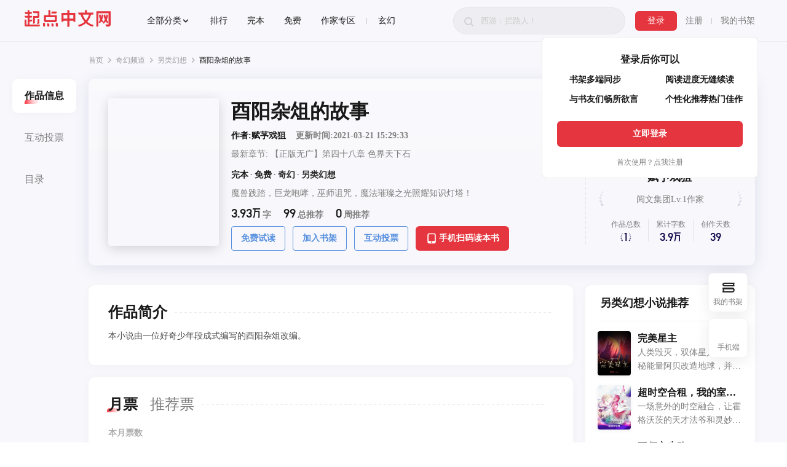

--- FILE ---
content_type: text/html; charset=utf-8
request_url: https://m.qidian.com/book/1026936876/
body_size: 31390
content:
<!DOCTYPE html>
    <html translate="no" class='notranslate ' data-theme=default>
      <head>
        <link rel="stylesheet" type="text/css" href="https://qdfepccdn.qidian.com/m.qidian.com/read/assets/static/index.bfe7f20f.css">
        <link rel="stylesheet" type="text/css" href="https://qdfepccdn.qidian.com/m.qidian.com/read/assets/static/index.ba6eb9bd.css">
        <link rel="stylesheet" type="text/css" href="https://qdfepccdn.qidian.com/m.qidian.com/read/assets/static/index.8efb6b11.css">
        <link rel="stylesheet" type="text/css" href="https://qdfepccdn.qidian.com/m.qidian.com/read/assets/static/BookListCardRow.33d209c8.css">
        <link rel="stylesheet" type="text/css" href="https://qdfepccdn.qidian.com/m.qidian.com/read/assets/static/index.9ab484bb.css">
        <link rel="stylesheet" type="text/css" href="https://qdfepccdn.qidian.com/m.qidian.com/read/assets/static/index.9f264a9e.css">
        <link rel="stylesheet" type="text/css" href="https://qdfepccdn.qidian.com/m.qidian.com/read/assets/static/bookItemHComplex.fdf51bb8.css">
        <link rel="stylesheet" type="text/css" href="https://qdfepccdn.qidian.com/m.qidian.com/read/assets/static/chapterEndModule.22591230.css">
        <link rel="stylesheet" type="text/css" href="https://qdfepccdn.qidian.com/m.qidian.com/read/assets/static/fansLimitDialog.e39c35ac.css">
        <link rel="stylesheet" type="text/css" href="https://qdfepccdn.qidian.com/m.qidian.com/read/assets/static/index.82ffb6ec.css">
        <link rel="stylesheet" type="text/css" href="https://qdfepccdn.qidian.com/m.qidian.com/read/assets/static/reviewLimitPopup.9b7371c7.css">
        <link rel="stylesheet" type="text/css" href="https://qdfepccdn.qidian.com/m.qidian.com/read/assets/static/reader.66ebfec3.css">
        <link rel="stylesheet" type="text/css" href="https://qdfepccdn.qidian.com/m.qidian.com/read/assets/static/index.dd484c49.css">
        <link rel="stylesheet" type="text/css" href="https://qdfepccdn.qidian.com/m.qidian.com/read/assets/static/style.1e67b0d3.css">
        <link rel="stylesheet" type="text/css" href="https://qdfepccdn.qidian.com/m.qidian.com/read/assets/static/bookDetail.f70f069c.css">
        <link rel="stylesheet" type="text/css" href="https://qdfepccdn.qidian.com/m.qidian.com/read/assets/static/index.7666746e.css">
        <link rel="stylesheet" type="text/css" href="https://qdfepccdn.qidian.com/m.qidian.com/read/assets/static/index.page.ac2608bd.css">
        <script>
          (function(){
            try {
              var name = "x-waf-captcha-referer";
              var reg = new RegExp("(^| )" + name + "=([^;]*)(;|$)");
              var wafReferer = document.cookie.match(reg);
              if (wafReferer && wafReferer[2]) {
                Object.defineProperty(document, "referrer", {
                  value: decodeURIComponent(wafReferer[2])
                });
                document.cookie = name + '=;path=/;expires=Thu, 01-Jan-1970 00:00:01 GMT';
              }
            } catch (error) {
              console.log(error);
            }
          })()
        </script>
        <script>
          (function(){
            window.specialSeoUaPattern = ".*(?:doubao|yuanbao).*";
            var name = "seo-jump-referrer";
            var hostIsMM = location && location.hostname && /qdmm.com/.test(location.hostname);
            try {
              var reg = new RegExp("(^| )" + name + "=([^;]*)(;|$)");
              var seoReferer = document.cookie.match(reg);
              if (seoReferer && seoReferer[2]) {
                Object.defineProperty(document, "referrer", {
                  value: decodeURIComponent(seoReferer[2])
                });
                document.cookie = name + '=;domain=.qidian.com;path=/;expires=Thu, 01-Jan-1970 00:00:01 GMT';
              }
            } catch (error) {
              console.log(error);
            }
            if (window.outerWidth > 1024 && !navigator.userAgent.match(/spider/i)) {
              var url = 'https://www.qidian.com/book/1026936876/'
              if (url) {
                if (location.search) {
                  if (/source=pc_jump/.test(location.search)) {
                    url += location.search.replace("source=pc_jump", "source=m_jump")
                  } else if (/source=m_jump/.test(location.search)) {
                    url += location.search
                  } else {
                    url += (location.search + "&source=m_jump")
                  }
                } else {
                  url += "?source=m_jump"
                }
                setCookie(name, document.referrer, '.qidian.com', '/', 60000)
                console.log(url)
                window.location.href = url;
              }
            }
            function setCookie(name, value, domain, path, expires) {
              if (expires) {
                expires = new Date(+new Date() + expires);
              }
        
              var tempcookie = name + '=' + escape(value) +
                ((expires) ? '; expires=' + expires.toGMTString() : '') +
                ((path) ? '; path=' + path : '') +
                ((domain) ? '; domain=' + domain : '');
        
              if (tempcookie.length < 4096) {
                document.cookie = tempcookie;
              }
        
              return this;
            }
          })()
        </script>
        
        <meta charset="UTF-8" />
        <meta name="google" content="notranslate">

        
        <title>酉阳杂俎的故事(赋芧戏狙) 小说在线阅读-首发起点中文网手机端</title>
        <meta name="keywords" content="酉阳杂俎的故事,酉阳杂俎的故事小说,酉阳杂俎的故事全集,酉阳杂俎的故事完本,酉阳杂俎的故事免费,酉阳杂俎的故事在线">
        <meta name="description" content="赋芧戏狙创作的奇幻小说《酉阳杂俎的故事》,已更新37章,最新章节:第四十八章 色界天下石。">
        <meta property="og:type" content="novel" />
        <meta property="og:title" content="酉阳杂俎的故事" />
        <meta property="og:description" content="本小说由一位好奇少年段成式编写的酉阳杂俎改编。" />
        <meta property="og:image" content="//bookcover.yuewen.com/qdbimg/349573/1026936876/180"/>
        <meta property="og:novel:category" content="另类幻想" />
        <meta property="og:novel:author" content="赋芧戏狙" />
        <meta property="og:novel:book_name" content="酉阳杂俎的故事" />
        <meta property="og:novel:read_url" content="//m.qidian.com/book/1026936876/" />
        <meta property="og:url" content="//m.qidian.com/book/1026936876/" />
        <meta property="og:novel:status" content="完本" />
        <meta property="og:novel:author_link" content="//m.qidian.com/author/430302220/" />
        <meta property="og:novel:update_time" content="2021-03-21 15:29" />
        <meta property="og:novel:latest_chapter_name" content="【正版无广】第四十八章 色界天下石" />
        <meta property="og:novel:latest_chapter_url" content="//m.qidian.com/chapter/1026936876/641897406/" />
  
        <meta name="robots" content="all">
        <meta name="googlebot" content="all">
        <meta name="baiduspider" content="all">
        <meta name="format-detection" content="telephone=no">
        <meta name="viewport" content="width=device-width,initial-scale=1,maximum-scale=1,user-scalable=0">
        
        <link rel="canonical" href="https://www.qidian.com/book/1026936876/" />
        <link rel="icon" type="image/x-icon" href="https://imgservices-1252317822.image.myqcloud.com/coco/s03102023/b7b10602.w663ve.ico">
        <link rel="shortcut icon" type="image/x-icon" href="https://imgservices-1252317822.image.myqcloud.com/coco/s03102023/b7b10602.w663ve.ico">
        <link rel="Bookmark" type="image/x-icon" href="https://imgservices-1252317822.image.myqcloud.com/coco/s03102023/b7b10602.w663ve.ico">
        
        
        

        <meta name="theme-color" content="#ffffff">
        
        <meta name="apple-mobile-web-app-capable" content="yes" /> 
        <meta name="apple-mobile-web-app-status-bar-style" content="black-translucent">

        <meta http-equiv="Cache-Control" content="no-siteapp" />
        <script>
          (function () {
            var hostIsMM = location && location.hostname && /qdmm.com/.test(location.hostname);
            //设置cookie
            function setCookie(name, value, domain, path, expires) {
              if (expires) {
                expires = new Date(+new Date() + expires);
              }
              var tempcookie = name + '=' + escape(value) +
                ((expires) ? '; expires=' + expires.toGMTString() : '') +
                ((path) ? '; path=' + path : '') +
                ((domain) ? '; domain=' + domain : '');
      
              //Ensure the cookie's size is under the limitation
              if (tempcookie.length < 4096) {
                document.cookie = tempcookie;
              }
            }
      
            //获取cookie
            function getCookie(name) {
              var arr, reg = new RegExp("(^| )" + name + "=([^;]*)(;|$)");
      
              if (arr = document.cookie.match(reg))
      
                return (arr[2]);
              else
                return null;
            }
      
            //创建并发送请求
            function createSender(url) {
              var img = new Image();
              img.onload = img.onerror = function () {
                img = null;
              };
              img.src = url;
            }
      
            /*
             *防劫持逻辑所需参数在此处设置参数即可
             *cookieName:用于记录连续被劫持的次数，为防止死循环，cookie值为3以上则不进行url重置
             *cookieDomain:cookie所在的域
             *reportUrl:非连续性劫持时上报的接口地址【如无需上报，可不填】
             *reportUrl2：连续性劫持时上报的接口地址【如无需上报，可不填】
             */
            var cookieName = 'hiijack';
            var cookieDomain = '.qidian.com';
            var reportUrl = 'book.qidian.com/ajax/safe/hiijackReport?times=1&_csrfToken=' + getCookie('_csrfToken') || '';
            var reportUrl2 = 'book.qidian.com/ajax/safe/hiijackReport?times=3&_csrfToken=' + getCookie('_csrfToken') || '';
      
            //判断是否被iframe
            if (top.location !== self.location) {
              //用于记录被劫持的次数
              var countHijack;
      
              //如果未设置cookie，则需要set一下cookie，否则获取此cookie的值
              if (!getCookie(cookieName)) {
                setCookie(cookieName, 0, cookieDomain, '', 30 * 24 * 60 * 60 * 1000);
                countHijack = 0;
              } else {
                countHijack = parseInt(getCookie(cookieName));
              }
      
              //如果连续被劫持的次数大于等于3次，则发请求上报此情况,否则上报非连续性的情况,同时累加被劫持次数、重置当前url
              if (countHijack >= 3) {
                reportUrl2 && reportUrl2 != '' && createSender(reportUrl2);
              } else {
                reportUrl && reportUrl != '' && createSender(reportUrl);
                countHijack++;
                setCookie(cookieName, countHijack, cookieDomain, '', 30 * 24 * 60 * 60 * 1000);
                top.location = self.location;
              }
            }
            //每次成功进入页面则计数清0
            setCookie(cookieName, 0, cookieDomain, '', 30 * 24 * 60 * 60 * 1000);
          })();
        </script>

        <script rel="preload" as="script" type="text/javascript" src="https://imgservices-1252317822.image.myqcloud.com/coco/s08182023/384069db.tg4r2k.js"></script>

        

        <script type="module" crossorigin src="https://qdfepccdn.qidian.com/m.qidian.com/read/assets/polyfills.c0c26330.js"></script>
        <script type="module">try{import.meta.url;import("_").catch(()=>1);}catch(e){}window.__vite_is_modern_browser=true;</script>
        <script type="module">!function(){if(window.__vite_is_modern_browser)return;console.warn("vite: loading legacy build because dynamic import or import.meta.url is unsupported, syntax error above should be ignored");var e=document.getElementById("vite-legacy-polyfill"),n=document.createElement("script");n.src=e.src,n.onload=function(){System.import(document.getElementById('vite-legacy-entry').getAttribute('data-src'))},document.body.appendChild(n)}();</script>

      </head>
      <style>
        /* 首页黑白样式 */
        .gray-filter {
          filter: grayscale(100%);
          -webkit-filter: grayscale(100%);
          -moz-filter: grayscale(100%);
          -ms-filter: grayscale(100%);
          -o-filter: grayscale(100%);
          filter: url(desaturate.svg#grayscale);
          -webkit-filter: grayscale(1);
        }
        .gray-filter body {
          filter: progid:DXImageTransform.Microsoft.BasicImage(grayscale=1);
          filter: gray; /*IE7-IE9，必须加在body元素上*/
        }
      </style>
      <body data-theme=default>
        <div id="app" data-pid=mqd_P_book><!--[--><div id="appContentWrap" class="_wrap_1fkwm_193" data-pid="mqd_P_book" show-error="false" is-female-book="false" data-v-676cfadf><div data-stick="0" class="_header_17916_193 _sticky_17916_365 _transparentBg_17916_279 bookdetail-header"><div class="_headerWrap_17916_381"><!--[--><div class="_leftCombination_17916_388"><a class="_back_17916_399" href="javascript:history.go(-1)"> 返回 <i class="qd-icon y-icon--00160 _icon_17916_470" style="font-size:0.24rem;color:;"><!----><!----><!----><!----></i></a><h2 class="_title_17916_404">酉阳杂俎的故事</h2></div><!--]--><!----><div class="_loose_17916_466"><div class="_rightCombination_17916_416"><!--[--><!--[--><!----><a href="//m.qidian.com/" title="书城首页" data-eid="mqd_G45" class="_abHome_a6c3f_593 auto-tr" data-v-676cfadf><i class="qd-icon y-icon--00304" style="font-size:0.24rem;color:;" data-v-676cfadf><!----><!----><!----><!----></i></a><!--]--><!--]--><i class="qd-icon y-icon--00244 auto-tr auto-click-tr _icon_17916_470" style="font-size:0.24rem;color:;" data-showeid="mqd_G46" data-eid="mqd_O2"><!----><!----><!----><!----></i><div class="_doubleRight_17916_422"><i class="qd-icon y-icon--00145 auto-tr auto-click-tr _icon_17916_470" style="font-size:0.24rem;color:;" data-eid="mqd_O3" data-showeid="mqd_G48"><!----><!----><!----><!----></i></div></div></div></div><!----><div id="searchPopup" class="_searchPopup_r69w2_193" style="display:none;"><i class="_searchBg_r69w2_238"></i><header class="_header_r69w2_1149"><form id="searchForm" class=""><div class="_searchArea_r69w2_251"><svg class="_iconSearch_r69w2_298 icon" aria-hidden="true" viewBox="0 0 17 18"><path d="M12.775 14.482l3.371 3.372a.5.5 0 0 0 .708-.708l-3.372-3.37-1.817-1.818a.5.5 0 1 0-.707.707l1.817 1.817zM1 7.14a6 6 0 1 1 12 0 6 6 0 0 1-12 0zm13 0a7 7 0 1 0-14 0 7 7 0 0 0 14 0z"></path></svg><input id="keyword" value="" type="search" name="kw" class="_searchInput_r69w2_396" autocomplete="off" placeholder=""><!----></div><a id="closeSearchPopup" href="javascript:" class="_searchCancel_r69w2_344" role="button"> 取消 </a></form></header><div id="searchInputTips" data-showeid="mqd_S6" data-is_daoliu="1" class="_searchTips_r69w2_553 auto-tr" style="display:none;"><p class="_title_r69w2_556"> 前往客户端获取与「 <span class="_red_r69w2_563"></span> 」有关的： </p><div id="searchInputTipsType" class="_type_r69w2_566" download-action-url="app/Filter"><div class="auto-tr _tipsItem_r69w2_569" data-is_daoliu="1" data-bid data-cid><!--[--><i class="qd-icon y-icon--00275" style="font-size:0.14rem;color:;"><!----><!----><!----><!----></i> 作家 <!--]--></div><div class="auto-tr _tipsItem_r69w2_569" data-is_daoliu="1" data-bid data-cid><!--[--><i class="qd-icon y-icon--00096" style="font-size:0.14rem;color:;"><!----><!----><!----><!----></i> 标签 <!--]--></div><div class="auto-tr _tipsItem_r69w2_569" data-is_daoliu="1" data-bid data-cid><!--[--><i class="qd-icon y-icon--00164" style="font-size:0.14rem;color:;"><!----><!----><!----><!----></i> 角色 <!--]--></div><div class="auto-tr _tipsItem_r69w2_569" data-is_daoliu="1" data-bid data-cid><!--[--><i class="qd-icon y-icon--00239" style="font-size:0.14rem;color:;"><!----><!----><!----><!----></i> 书单 <!--]--></div></div></div><div id="searchHotHistory" class="_searchHotHistory_r69w2_247" style=""><div id="searchPopularWords" class="_searchPopular_r69w2_547" style="overflow:hidden;transition:height 200ms ease 0s;height:auto;"><div class="auto-tr auto-tr _searchLead_r69w2_875" data-is_daoliu="1" data-bid data-cid data-showeid="mqd_S4"><!--[--><div class="txts"><p><i class="_leadLogo_r69w2_942"></i><span class="_dec_r69w2_949">App</span></p><p class="_mainTxt_r69w2_1034">搜标签｜搜角色｜ 更精确的搜索结果</p></div><p class="_btn_r69w2_790"><i class="qd-icon y-icon--00237" style="font-size:0.16rem;color:;"><!----><!----><!----><!----></i> 去客户端搜索 </p><!--]--></div><div class="_searchTitleBar_r69w2_653"><h5 class="_searchTitle_r69w2_653">大家都在搜</h5></div><div class="_searchTags_r69w2_724 _active_r69w2_730"><a href="javascript:" class="_searchTagsMore_r69w2_734"><i class="qd-icon y-icon--00157 _iconArrowDown_r69w2_786" style="font-size:0.16rem;color:;"><!----><!----><!----><!----></i></a><!--[--><!--]--></div></div><!----></div><div id="searchList" class="" style=""></div></div></div><div class="_container_1fkwm_271"><!--[--><div class="auto-tr" data-is_daoliu="1" data-bid="1026936876" data-cid data-showeid="mqd_goaudiobtn" data-type="dl" data-v-676cfadf data-v-d8d09e10><!--[--><div class="download-bar" data-v-d8d09e10><div class="icon-container" data-v-d8d09e10><i class="icon" data-v-d8d09e10><svg xmlns="http://www.w3.org/2000/svg" width="18" height="18" viewBox="0 0 18 18" fill="none" data-v-d8d09e10><path d="M14.8612 2.71238C14.6896 2.40846 14.3239 2.2747 13.9922 2.38339C12.5573 2.85356 11.0856 3.13773 9.34463 3.23588C8.93864 3.25877 8.61419 3.58987 8.61419 3.9965V8.62073C8.61419 12.7015 8.18993 13.305 7.17357 14.4055C6.91362 14.687 6.91832 15.1197 7.18334 15.3965C7.47944 15.7056 7.97969 15.6978 8.26203 15.376C9.46815 14.0014 9.98091 13.0818 9.99393 8.12075C9.99421 8.01424 10.0805 7.9243 10.187 7.9243H12.1542C12.2607 7.9243 12.347 8.01064 12.347 8.11715V15.2657C12.347 15.6551 12.6627 15.9707 13.052 15.9707C13.4414 15.9707 13.757 15.6551 13.757 15.2657V8.11715C13.757 8.01064 13.8434 7.9243 13.9499 7.9243H15.0106C15.3834 7.9243 15.6856 7.62209 15.6856 7.2493C15.6856 6.8765 15.3834 6.5743 15.0106 6.5743H10.187C10.0805 6.5743 9.99419 6.48795 9.99419 6.38144V4.66378C9.99419 4.56117 10.0746 4.47662 10.177 4.47046C11.7765 4.37413 13.1284 4.12247 14.4655 3.72331C14.8936 3.59551 15.0809 3.10142 14.8612 2.71238ZM7.11419 4.21073C7.11419 3.79652 6.7784 3.46073 6.36419 3.46073H3.38574C2.97153 3.46073 2.63574 3.79652 2.63574 4.21073V12.5786C2.63574 12.9928 2.97153 13.3286 3.38574 13.3286H6.36419C6.7784 13.3286 7.11419 12.9928 7.11419 12.5786V4.21073ZM4.2386 11.9786C4.13209 11.9786 4.04574 11.8922 4.04574 11.7857V5.00359C4.04574 4.89708 4.13209 4.81073 4.2386 4.81073H5.52633C5.63284 4.81073 5.71919 4.89708 5.71919 5.00359V11.7857C5.71919 11.8922 5.63284 11.9786 5.52633 11.9786H4.2386Z" fill="white" data-v-d8d09e10></path></svg></i></div><span class="text" data-v-d8d09e10>去App听书</span><i class="qd-icon y-icon--00046 arrowicon" style="font-size:10px;color:;" data-v-d8d09e10><!----><!----><!----><!----></i></div><!--]--></div><div class="_bannerWrapper_g5a92_193 _banner_a6c3f_585" style="background-image:url(//bookcover.yuewen.com/qdbimg/349573/1026936876/180);height:2.4rem;" aspect-ratio="67%" data-v-676cfadf><!--[--><!--]--></div><div class="detail" data-v-676cfadf><div class="detail__header__wrapper" data-v-676cfadf data-v-f38f755f><div class="_bannerWrapper_g5a92_193 banner" style="background-image:url(//bookcover.yuewen.com/qdbimg/349573/1026936876/180);height:2.4rem;" aspect-ratio="67%" data-v-f38f755f><!--[--><!--]--></div><div class="detail__header" style="--page-color:0,0,0;" data-v-f38f755f><!--[--><!--]--><div class="detail_header-bacical" data-v-f38f755f><img src="https://imgservices-1252317822.image.myqcloud.com/coco/s06272023/b412ecf2.e7k0cq.png" data-src="//bookcover.yuewen.com/qdbimg/349573/1026936876/180" class="detail__header-cover__img" alt="酉阳杂俎的故事在线阅读" data-v-f38f755f><div class="detail__header-detail" data-v-f38f755f><h1 class="detail__header-detail__title" data-v-f38f755f>酉阳杂俎的故事</h1><p class="detail__header-detail__author non-hover" data-v-f38f755f><a class="detail__header-detail__author-link" href="//m.qidian.com/author/430302220/" data-v-f38f755f>赋芧戏狙 <em class="author-tag" style="background-image:url(https://imgservices-1252317822.image.myqcloud.com/coco/s06092023/322e433b.kd0y3o.png);" data-v-f38f755f></em></a></p><p class="detail__header-detail__line" data-v-f38f755f><a href="//m.qidian.com/category/catid1/" title="奇幻小说" class="detail__header-detail__category" data-v-f38f755f>奇幻</a><em data-v-f38f755f>·</em><a href="//m.qidian.com/category/catid1/subcatid20093-male/" title="另类幻想小说" class="detail__header-detail__category" data-v-f38f755f>另类幻想</a></p><p class="detail__header-detail__line" data-v-f38f755f>完本 <!--[--><em data-v-f38f755f>|</em><span class="detail__header-detail__time" data-v-f38f755f> 更新时间 2021-03-21 15:29</span><!--]--></p></div></div><div class="novelbook__honorinfo" data-v-f38f755f data-v-14939322><div class="item" data-v-14939322><span class="unit" data-v-14939322>暂无</span><div class="label" data-v-14939322>里程碑</div></div><div class="line" data-v-14939322></div><div class="item" data-v-14939322><div class="rank" data-v-14939322><span class="value" data-v-14939322>3.93</span><span class="unit" data-v-14939322>万字</span></div><div class="label" data-v-14939322>总字数</div></div><div class="line" data-v-14939322></div><div class="item" data-v-14939322><div class="rank" data-v-14939322><span class="unit value" data-v-14939322>超多书友在看</span><!----></div><div class="label" data-v-14939322>书友</div></div></div></div></div><!----><div class="detail__summary__wrapper" data-v-676cfadf><div class="tags-wrapper" data-v-676cfadf><div class="title" data-v-676cfadf>简介</div><ul class="tags" data-v-676cfadf><!--[--><!--]--></ul></div><div class="detail__summary auto-tr auto-click-tr" data-showeid="mqd_G56" data-eid="mqd_G26" data-bid="1026936876" style="" data-v-676cfadf><p class="detail__summary__content" data-v-676cfadf> 本小说由一位好奇少年段成式编写的酉阳杂俎改编。</p><!----></div><div class="detail__chapters" data-v-676cfadf><a id="details-menu" href="//m.qidian.com/book/1026936876/catalog/" class="detail__chapters-catalog auto-tr auto-click-tr" data-showeid="mqd_G24" data-eid="mqd_G25" data-bid="1026936876" title="分卷目录" data-v-676cfadf><div class="title" data-v-676cfadf>目录</div><i class="qd-icon y-icon--00046" style="font-size:0.12rem;color:;" data-v-676cfadf><!----><!----><!----><!----></i></a><ul data-v-676cfadf><!--[--><li class="detail__chapters-latest detail__chapters-item" data-v-676cfadf><!--[--><a class="chapter-link auto-tr auto-click-tr" data-showeid="mcontent_T3" data-eid="mqd_G59" data-bid="1026936876" data-cid="1" title="第四十八章 色界天下石" href="//m.qidian.com/chapter/1026936876/641897406/" data-v-676cfadf> 最新章节 第四十八章 色界天下石</a><span class="chapter-time" data-v-676cfadf>2021-03-21 15:29</span><!--]--></li><li class="detail__chapters-item" data-v-676cfadf><!--[--><a class="chapter-link auto-tr auto-click-tr" data-showeid="mcontent_T3" data-eid="mqd_G59" data-bid="1026936876" data-cid="2" title="第四十七章 秀才和仆人" href="//m.qidian.com/chapter/1026936876/641896359/" data-v-676cfadf>第四十七章 秀才和仆人</a><span class="chapter-time" data-v-676cfadf>2021-03-21 15:18</span><!--]--></li><li class="detail__chapters-item" data-v-676cfadf><!--[--><a class="chapter-link auto-tr auto-click-tr" data-showeid="mcontent_T3" data-eid="mqd_G59" data-bid="1026936876" data-cid="3" title="第四十六章 玉女山" href="//m.qidian.com/chapter/1026936876/641895445/" data-v-676cfadf>第四十六章 玉女山</a><span class="chapter-time" data-v-676cfadf>2021-03-21 15:11</span><!--]--></li><!--]--></ul></div><div class="buttonList" data-v-676cfadf><!--[--><div class="auto-tr" data-is_daoliu="1" data-bid="1026936876" data-cid data-showeid="mqd_loadall" data-type="dl" data-l1="17" data-v-676cfadf><!--[--><button class="y-button y-button--secondary y-button--large y-el--clickable _downloadButton_a6c3f_491" style="border-radius:px;" id="next-chapter" data-v-676cfadf><div class="y-button__content"><!----><!--[--><span class="y-button__text"><!--[--><p class="_downloadButtonBtnText_a6c3f_495 _b_a6c3f_469" data-v-676cfadf></p><!--]--></span><!--]--><!----></div></button><!--]--></div><div class="auto-tr _abBdCenterOperateCon_a6c3f_506" data-is_daoliu="1" data-bid="1026936876" data-cid data-showeid="mqd_G43" data-type="dl" data-l1="17" data-v-676cfadf><!--[--><button class="y-button y-button--primary y-button--large y-button--block y-button--shadow_low y-el--clickable custom_btn _ddlPrimaryButton_a6c3f_548" style="border-radius:px;" data-v-676cfadf data-v-ae68b00a><div class="y-button__content"><!----><!--[--><span class="y-button__text"><!--[--><div class="flex items-center t2" data-v-ae68b00a><!--[--><i class="y-icon ml-4px" style="font-size:0.16rem;color:;" data-v-ae68b00a><em class="y-icon__node"><img class="y-icon__image" src="https://imgservices-1252317822.image.myqcloud.com/coco/s08112025/aa443a68.rrm14x.png" alt="icon"></em><!----><!----><!----></i><!----><!--]--></div><!--]--></span><!--]--><!----></div></button><!--]--></div><!--]--></div><!----><div class="auto-tr auto-tr auto-click-tr" data-is_daoliu="1" data-bid="1026936876" data-cid data-showeid="mqd_bookcirclepost" data-v-676cfadf data-v-e2559f47><!--[--><div class="box" data-v-e2559f47><div class="container" data-v-e2559f47><header class="headerWrap" data-v-e2559f47><div class="title" data-v-e2559f47>书友圈</div><div class="gotoPost" data-v-e2559f47><div class="text" data-v-e2559f47>去发帖</div><i class="qd-icon y-icon--00046" style="font-size:.12rem;color:#CCCCCC;" data-v-e2559f47><!----><!----><!----><!----></i></div></header><!--[--><div class="postsWrap" data-v-e2559f47><!--[--><div class="post postNoPic" data-v-e2559f47><div class="topPart" data-v-e2559f47><div class="postInfo" data-v-e2559f47><p class="title" data-v-e2559f47></p><p class="description" data-v-e2559f47>作者，你都不打算注明原作者出处吗？</p></div><!----></div><div class="bottomPart" data-v-e2559f47><img class="avatar" src="https://me.qidian.com/Images/UserImages/100x100/292.jpg" data-v-e2559f47><div class="name" data-v-e2559f47>莫名奇妙的绿</div></div></div><div class="post postNoPic" data-v-e2559f47><div class="topPart" data-v-e2559f47><div class="postInfo" data-v-e2559f47><p class="title" data-v-e2559f47></p><p class="description" data-v-e2559f47>大兄弟，你这不是洗稿大唐怪奇笔记的吗</p></div><!----></div><div class="bottomPart" data-v-e2559f47><img class="avatar" src="https://me.qidian.com/Images/UserImages/100x100/120.jpg" data-v-e2559f47><div class="name" data-v-e2559f47>书友20201230064805222</div></div></div><div class="post postNoPic" data-v-e2559f47><div class="topPart" data-v-e2559f47><div class="postInfo" data-v-e2559f47><p class="title" data-v-e2559f47></p><p class="description" data-v-e2559f47>洗稿作者好吊</p></div><!----></div><div class="bottomPart" data-v-e2559f47><img class="avatar" src="https://qidian.qpic.cn/qd_face/349573/8447641/100" data-v-e2559f47><div class="name" data-v-e2559f47>麟麟谾璽麚灵</div></div></div><!--]--><div class="_contentMask_10o7q_193" style="pointer-events:none;" data-v-e2559f47></div></div><div class="_openReaderWrap_10o7q_203" data-v-e2559f47><p class="_text_10o7q_255" data-v-e2559f47> 查看全部帖子（14讨论帖） </p><i class="qd-icon y-icon--00039" style="font-size:.12rem;color:#E5353E;" data-v-e2559f47><!----><!----><!----><!----></i></div><!--]--></div></div><!--]--></div><!----><!----><!--[--><div class="_bookDetailTabs_1vj8e_193"><div class="_tabName_1vj8e_199 _tabActive_1vj8e_249 auto-tr" data-showeid="mqd_G66" data-eid="mqd_G67" data-bid="1026936876" data-cid="641528527"><span>章节试读</span></div><div class="_tabName_1vj8e_199 auto-tr" data-showeid="mqd_G72" data-eid="mqd_G31" data-bid="1026936876" data-cid="641528527"><span>更多作品相关</span></div><div class="_tabName_1vj8e_199 auto-tr" data-showeid="mqd_reccomic" data-eid="mqd_reccomic" data-bid="1026936876" data-cid="641528527"><span>漫画推荐</span></div><!----></div><div class="_readerWrap_1vj8e_440" style=""><div class="_readerBox_1vj8e_449"><!--[--><!--[--><div class="_moreComment_18wdk_193" style="display:none;"><i class="qd-icon y-icon--00039" style="font-size:0.14rem;color:;"><!----><!----><!----><!----></i> 讨论热烈：本章含-1条段评 </div><div id="reader" class="reader bg-b-gray-50 min-h-full readerBone"><div id="reader-content" class="bg-b-gray-50 relative pb-$sai-bottom z-1"><!--[--><div class="print &lt;sm:pt-56px &lt;sm:mb-48px &lt;sm:px-20px pt-64px px-64px mb-64px enable-review" data-id="641528527" style="font-size:18px" data-v-f233f990><h2 class="title text-1.3em text-s-gray-900 leading-[1.35] font-medium break-all wrap-word inline-block r-font-black-medium" data-v-f233f990>第九章 亡灵引者</h2><!----><main id="c-641528527" data-type="cjk" class="content mt-1.5em text-s-gray-900 leading-[1.8] relative z-0 r-font-black" data-v-f233f990><p>　　你听说过亡魂引路吗？</p><p>　　大和年初，四川有一个叫尹偃的人，他身强力壮，是个猛男！</p><p>　　但是文化却不怎么样，经常口误……</p><p>　　例如这几次……</p><p>　　尹偃拿着倒满酒的碗说：“将士们，让我们同归于尽。”</p><p>　　他旁边的士兵就纠正道：“是同尽此杯。”</p><p>　　还有一次尹偃在跟士兵说：“敌人已经露出了破定。”</p><p>　　他旁边的士兵又继续纠正道：“是破绽。”</p><p>　　又有一次尹偃去看望杜大人的时候说：“杜大人，您的痛经好点了吗？”</p><p>　　又是那个士兵在旁边纠正道：“是痛风。”</p><p>　　尹偃对这个经常纠正自己的士兵阿大怀恨在心，一直想找个理由办他。</p><p>　　这一天，营盘晚点名的时候，阿大因喝酒而迟到了。</p><p>　　尹偃觉得机会来了然后开始训斥阿大：“早晚点名乃军中大事，你敢迟到？给我拉下去，打八十军棍，然后罚钱。”</p><p>　　阿大有些委屈的说道：“大人，小人确实有罪，但按律，只打二十军棍，不罚响的啊！”</p><p>　　尹偃更生气了，他没想到阿大竟然还敢反驳自己。</p><p>　　然后尹偃怒道：“你竟然还敢犟嘴，我强调的是军纪，丧失了军纪，我们就会一拜天地。”</p><p>　　这时阿大又纠正道：“是一败涂地。”</p><p>　　尹偃更生气了：“你还敢说我？给我打，打的他体无完肤。”</p><p>　　这一顿好打，阿大差点被打死。</p><p>　　他的弟弟阿二，也在军中任职，兄弟俩感情一直很好，看到奄奄一息的哥哥，阿二悲愤难平。</p><p>　　阿二眼里泪汪汪的说道：“这个尹偃平日里，媚上欺下，坏事做尽，今天还把我哥打成这样，我真想杀了他。”</p><p>　　夜晚，阿二偷偷用刀在身上刻出“杀尹”二字，并用墨涂黑。</p><p>　　谁知被人看去，告诉了尹偃。</p><p>　　尹偃听后非常生气的说道：“这是要造反啊！看来人面兽心的我，要辣手摧花了。”</p><p>　　尹偃把阿二叫来后，阿二面无表情的说：“大人唤我何事？”</p><p>　　尹偃立马怒道：“呔，阿二你莫不是南诏国派来的间谍。”</p><p>　　阿二顿时懵了：“什么我就是间谍，哪的事啊？”</p><p>　　尹偃不依不饶：“还敢狡辩，我截获的这封信就是证据。”然后把信扔给了阿二，信上写的是。</p><p>　　阿二我得知令兄，被打得骨肉相连，我气的欲火焚身，不日我将率军，进攻四川，为令兄报仇，南诏国大将军。</p><p>　　阿二看完了信后说：“这文笔好熟啊！”</p><p>　　尹偃看着阿二说道：“傻了吧，木了吧！木若呆鸡。”</p><p>　　阿二不服反驳道：“你才是呆鸡。”</p><p>　　尹偃怒拍桌子道：“你不仅通敌，还辱骂本官，拖出去，立时杖毙。”</p><p>　　阿二就这样，不明不白的死了……</p><p>　　大和三年，南诏国入侵四川，尹偃率数万唐军，镇守邛崃关。</p><p>　　他自认为骁勇善战，主动出关追击敌人。</p><p>　　突然间，他竟然看见被杖杀的阿二捧着一大卷文书，在前面跑着。</p><p>　　突然这时从草丛中出来很多人包围了尹偃，他们中埋伏了，最后尹偃就被杀死了，是被阿二杀死的。</p><p>　　因为尹偃最后看见阿二控制着别人杀了自己，然后说道：“杀尹~”</p><p>　　邛崃关一战，尹偃身中数十枪而死。</p><p>　　军中传言，他之所以会中埋伏是因为阿二的亡魂在为他引路……</p><p>　　蜀将尹偃营有卒，</p><p>　　晚点后数刻，偃将责之。</p><p>　　卒被酒自理，声高，偃怒，杖数十，几至死。</p><p>　　卒弟为营典，性友爱，不平偃。</p><p>　　乃以刀髮肌作“杀尹“两字，以墨涅之。</p><p>　　偃阴知，乃以他事杖杀典。</p><p>　　及大和中，南蛮入寇，偃领众数万保'峡关。</p><p>　　偃臂力绝人，常戏左右以枣节杖击其胫，随击筋涨臃肿，初无痕挞。</p><p>　　恃其力，悉众出关，逐蛮数里。</p><p>　　蛮伏发，夫攻之，大败，马倒，中数十枪而死。</p><p>　　初出关日，忽见所杀典拥黄案，大如穀，在前引，心恶之。</p><p>　　问左右，咸无见者，竟死于阵。</p><p>　　——《酉阳杂俎·鯨》</p><p>　　下一个故事“骷髅幻戏”……</p></main><!----><!--[--><!--]--></div><!--]--></div><!--[--><div class="_subs_18wdk_239"><!--[--><!----><!----><!----><!----><!--]--></div><!--[--><!----><!----><!--]--><!--]--></div><!----><!--]--><!--]--><div class="_bookDetailFooter_1vj8e_670"><div class="_bdFooterOperate_1vj8e_765"><button class="y-button y-button--secondary y-button--large y-el--clickable auto-tr auto-click-tr _bdNextChapter_1vj8e_772" style="border-radius:px;" id="next-chapter" data-showeid="mqd_G68" data-eid="mqd_G32" data-bid="1026936876" data-cid="641548572"><div class="y-button__content"><!----><!--[--><span class="y-button__text"><!--[--> 下一章 <!--]--></span><!--]--><!----></div></button><div class="auto-tr _bdReadApp_1vj8e_773" data-is_daoliu="1" data-bid="1026936876" data-cid="641548572" data-showeid="mqd_G70" style=""><!--[--><button class="y-button y-button--primary y-button--large y-el--clickable _readBtn_1vj8e_786" style="border-radius:px;"><div class="y-button__content"><!----><!--[--><span class="y-button__text"><!--[--><div><p class="_readApp_1vj8e_929">App内继续阅读</p><p class="_readMore_1vj8e_973">新人海量作品14天免费</p></div><i class="qd-icon y-icon--00046" style="font-size:.12rem;color:;"><!----><!----><!----><!----></i><!--]--></span><!--]--><!----></div></button><!--]--></div></div><p class="_productTxt_1vj8e_676">本作品由作者上传</p><!----></div><div class="_contentMask_1vj8e_457" style="pointer-events:none;"></div></div><div class="_openReaderWrap_1vj8e_468 auto-tr auto-click-tr" data-showeid="mqd_continueread" data-eid="mqd_continueread" data-bid="1026936876"> 继续阅读 <i class="y-icon y-icon--arrow-down openIcon" style="font-size:.16rem;color:;"><!----><!----><!----><!----></i></div></div><div style="display:none;"><!----><!----><!----><div class="_authorContent_1vj8e_2009"><a href="//m.qidian.com/author/430302220/" class="auto-tr" rel="nofollow" data-showeid="mqd_G80" data-bid="1026936876" data-auid="430302220" data-eid="mqd_G81"><div class="_authorName_1vj8e_2105"><p>赋芧戏狙</p><em class="_authorTag_1vj8e_2051" style="background-image:url(https://imgservices-1252317822.image.myqcloud.com/coco/s06092023/322e433b.kd0y3o.png);"></em></div><p class="_authorDesc_1vj8e_2061">暂无作者简介</p></a></div><!----><!----><div class="_bdMoreSection_1vj8e_1212 _bdMoreOther_1vj8e_1255 _recomBooks_1vj8e_1259" style="display:none;margin-top:auto;"><a href="//m.qidian.com/category/catid1/subcatid20093-male/" class="_moduleHeader_1vj8e_2151" rel="nofollow"><div class="_moduleHeaderL_1vj8e_2162 _recommendTitle_1vj8e_2344"><h3 class="_moduleTitle_1vj8e_2210">另类幻想小说推荐 </h3></div><div class="_moduleHeaderR_1vj8e_2166" aria-hidden="true"><span class="_moduleHeaderBtn_1vj8e_2352">更多</span><i class="qd-icon y-icon--00046" style="font-size:0.12rem;color:;"><!----><!----><!----><!----></i></div></a><div class="_recomBooksWrap_1vj8e_2396"><div class="_recomBooksContainer_1vj8e_2405"><!--[--><div class="_bookListItem_1vj8e_355"><a href="//m.qidian.com/book/1035485033/" class="_bookCoverContainer_1vj8e_2418" rel="nofollow"><img src="https://imgservices-1252317822.image.myqcloud.com/coco/s06272023/b412ecf2.e7k0cq.png" data-src="//bookcover.yuewen.com/qdbimg/349573/1035485033/180" class="_bookCoverImg_1vj8e_2423" alt="欲行不休在线阅读"></a><div class="_bookInfoContainer_1vj8e_2466"><div class="_bookName_1vj8e_378"><a href="//m.qidian.com/book/1035485033/" title="欲行不休在线阅读">欲行不休</a></div><div class="_bookDesc_1vj8e_2471">乱世将至，道界式微。这个世界本来就不简单，常人根本看不清世界的真相，看似平静的世界，其实早就暗流涌动。什么是正义，什么是善良，乱世中早已没有明确的规定，对于一个人，坚持一种道，欲行方休。</div><div class="_bookTagContainer_1vj8e_2571"><img class="_cycleTag_1vj8e_2576" src="https://imgservices-1252317822.image.myqcloud.com/coco/s04182023/ca015a62.4wvf26.png"><p class="_cycle_1vj8e_2576"><span>日更千字</span></p><a class="_category_1vj8e_428" href="//m.qidian.com/category/catid1/subcatid20093-male/" rel="nofollow"><span>另类幻想</span></a></div></div></div><div class="_bookListItem_1vj8e_355"><a href="//m.qidian.com/book/1038646171/" class="_bookCoverContainer_1vj8e_2418" rel="nofollow"><img src="https://imgservices-1252317822.image.myqcloud.com/coco/s06272023/b412ecf2.e7k0cq.png" data-src="//bookcover.yuewen.com/qdbimg/349573/1038646171/180" class="_bookCoverImg_1vj8e_2423" alt="这个搜魔人有异食癖在线阅读"></a><div class="_bookInfoContainer_1vj8e_2466"><div class="_bookName_1vj8e_378"><a href="//m.qidian.com/book/1038646171/" title="这个搜魔人有异食癖在线阅读">这个搜魔人有异食癖</a></div><div class="_bookDesc_1vj8e_2471">遗失权柄的皇帝企图重回王座；把控帝国的世家谋窃胜利的果实；阴影之下的魔鬼以人类为食；意念不合的搜魔人互相下绊……　　　　在这个崩溃混乱的世界中，费恩·桑切斯在搜魔人中展露头角……　　　　“不要怀疑我人类的身份，我只是口味跟你们不一样。”

        “最近吃牛奶酸菜炖魔鬼大肠有点腻了。”　　　　“明天吃五仁月饼爆炒魔鬼眼珠子。”　　　　“啧，为什么厨房门上的标语是费恩跟地精不得入内？嫉妒我的厨艺？”</div><div class="_bookTagContainer_1vj8e_2571"><img class="_cycleTag_1vj8e_2576" src="https://imgservices-1252317822.image.myqcloud.com/coco/s04182023/ca015a62.4wvf26.png"><p class="_cycle_1vj8e_2576"><span>日更千字</span></p><a class="_category_1vj8e_428" href="//m.qidian.com/category/catid1/subcatid20093-male/" rel="nofollow"><span>另类幻想</span></a></div></div></div><div class="_bookListItem_1vj8e_355"><a href="//m.qidian.com/book/1027247195/" class="_bookCoverContainer_1vj8e_2418" rel="nofollow"><img src="https://imgservices-1252317822.image.myqcloud.com/coco/s06272023/b412ecf2.e7k0cq.png" data-src="//bookcover.yuewen.com/qdbimg/349573/1027247195/180" class="_bookCoverImg_1vj8e_2423" alt="战兵利昂在线阅读"></a><div class="_bookInfoContainer_1vj8e_2466"><div class="_bookName_1vj8e_378"><a href="//m.qidian.com/book/1027247195/" title="战兵利昂在线阅读">战兵利昂</a></div><div class="_bookDesc_1vj8e_2471">这是大宇宙时代，众多文明在大宇宙中竞争共存。
这一天，太空中漂流的逃生舱被发现，
最后的战兵利昂带着神秘诅咒走进大宇宙时代，
想当年，金戈铁马，气吞万里如虎，
现如今，英雄无觅，新魂持刃求生。
PS：已完本《巫师亚伯》、《超凡大卫》等书，品质保证，敬请收藏。</div><div class="_bookTagContainer_1vj8e_2571"><img class="_cycleTag_1vj8e_2576" src="https://imgservices-1252317822.image.myqcloud.com/coco/s04182023/ca015a62.4wvf26.png"><p class="_cycle_1vj8e_2576"><span>日更千字</span></p><a class="_category_1vj8e_428" href="//m.qidian.com/category/catid1/subcatid20093-male/" rel="nofollow"><span>另类幻想</span></a></div></div></div><div class="_bookListItem_1vj8e_355"><a href="//m.qidian.com/book/1035311849/" class="_bookCoverContainer_1vj8e_2418" rel="nofollow"><img src="https://imgservices-1252317822.image.myqcloud.com/coco/s06272023/b412ecf2.e7k0cq.png" data-src="//bookcover.yuewen.com/qdbimg/349573/1035311849/180" class="_bookCoverImg_1vj8e_2423" alt="凋霜之龙在线阅读"></a><div class="_bookInfoContainer_1vj8e_2466"><div class="_bookName_1vj8e_378"><a href="//m.qidian.com/book/1035311849/" title="凋霜之龙在线阅读">凋霜之龙</a></div><div class="_bookDesc_1vj8e_2471">有挂之龙的天命之路！
寒风呼啸是对我的礼赞，冰雪漫天是我鳞片的碎屑！
只有臣服才是你的唯一生路！</div><div class="_bookTagContainer_1vj8e_2571"><img class="_cycleTag_1vj8e_2576" src="https://imgservices-1252317822.image.myqcloud.com/coco/s04182023/ca015a62.4wvf26.png"><p class="_cycle_1vj8e_2576"><span>日更千字</span></p><a class="_category_1vj8e_428" href="//m.qidian.com/category/catid1/subcatid20093-male/" rel="nofollow"><span>另类幻想</span></a></div></div></div><div class="_bookListItem_1vj8e_355"><a href="//m.qidian.com/book/1044779071/" class="_bookCoverContainer_1vj8e_2418" rel="nofollow"><img src="https://imgservices-1252317822.image.myqcloud.com/coco/s06272023/b412ecf2.e7k0cq.png" data-src="//bookcover.yuewen.com/qdbimg/349573/1044779071/180" class="_bookCoverImg_1vj8e_2423" alt="战锤30K：以摄政之名统御银河在线阅读"></a><div class="_bookInfoContainer_1vj8e_2466"><div class="_bookName_1vj8e_378"><a href="//m.qidian.com/book/1044779071/" title="战锤30K：以摄政之名统御银河在线阅读">战锤30K：以摄政之名统御银河</a></div><div class="_bookDesc_1vj8e_2471">我要证明我基利曼虽然不是帝皇最喜欢的仔，却一定是帝皇最重要的仔！
在黑暗的第41个千年末期，帝国面临毁灭的时候，帝皇也只能寄希望于我力挽狂澜！
因为我不做，还真没有其它帕鲁能做！
这次的我绝不会迟到万年，我要在帝国彻底衰落前改变其黑暗的命运！
把一切威胁掐死在源头！没错就是说的你，阿巴顿！
想用一次次黑暗远征削弱帝国，让帝国慢慢死于失血？做你的梦去吧！
帝皇发起了自纷争时代人类的第一次反击，而我基利曼就要继承帝皇意志，扶大厦之将倾！
至于说我的一切所为把历史变得面目全非，我表示无所谓，谁愿意接受那种绝望而黑暗的未来？
无论混沌、泰伦、绿皮还是深处于银河深处贪婪的窥探人类的异形，你们的死期已到，人类的荣光将再度闪耀！</div><div class="_bookTagContainer_1vj8e_2571"><img class="_cycleTag_1vj8e_2576" src="https://imgservices-1252317822.image.myqcloud.com/coco/s04182023/ca015a62.4wvf26.png"><p class="_cycle_1vj8e_2576"><span>日更千字</span></p><a class="_category_1vj8e_428" href="//m.qidian.com/category/catid1/subcatid20093-male/" rel="nofollow"><span>另类幻想</span></a></div></div></div><div class="_bookListItem_1vj8e_355"><a href="//m.qidian.com/book/1011306770/" class="_bookCoverContainer_1vj8e_2418" rel="nofollow"><img src="https://imgservices-1252317822.image.myqcloud.com/coco/s06272023/b412ecf2.e7k0cq.png" data-src="//bookcover.yuewen.com/qdbimg/349573/1011306770/180" class="_bookCoverImg_1vj8e_2423" alt="无限之拓印草在线阅读"></a><div class="_bookInfoContainer_1vj8e_2466"><div class="_bookName_1vj8e_378"><a href="//m.qidian.com/book/1011306770/" title="无限之拓印草在线阅读">无限之拓印草</a></div><div class="_bookDesc_1vj8e_2471">简单来说，这是一颗圆滚滚的草，滚去各种世界做任务的故事。　　详细讲来……　　脱离人身不是我的本意，恢复人身不再是我的目的。挣扎在这无限的世界，带去毁灭，亦或救赎！　　以拓印之本，藤蔓作臂，菌丝当骨，原力为肉，机巧加身，精灵相伴；植物之身，看遍万界风情。　　我无法回头，亦不愿后悔！　　主线世界顺序：黔之驴，猩球崛起，神奇宝贝，秦时明月，中间可能还会有一拳超人，其余皆为原创。（注：前面提到的世界大多只是借用了框架）</div><div class="_bookTagContainer_1vj8e_2571"><img class="_cycleTag_1vj8e_2576" src="https://imgservices-1252317822.image.myqcloud.com/coco/s04182023/ca015a62.4wvf26.png"><p class="_cycle_1vj8e_2576"><span>日更千字</span></p><a class="_category_1vj8e_428" href="//m.qidian.com/category/catid1/subcatid20093-male/" rel="nofollow"><span>另类幻想</span></a></div></div></div><div class="_bookListItem_1vj8e_355"><a href="//m.qidian.com/book/1026847233/" class="_bookCoverContainer_1vj8e_2418" rel="nofollow"><img src="https://imgservices-1252317822.image.myqcloud.com/coco/s06272023/b412ecf2.e7k0cq.png" data-src="//bookcover.yuewen.com/qdbimg/349573/1026847233/180" class="_bookCoverImg_1vj8e_2423" alt="魔界魔王争霸在线阅读"></a><div class="_bookInfoContainer_1vj8e_2466"><div class="_bookName_1vj8e_378"><a href="//m.qidian.com/book/1026847233/" title="魔界魔王争霸在线阅读">魔界魔王争霸</a></div><div class="_bookDesc_1vj8e_2471">甄建表示他真的不是贱人，他只想好好的做条咸鱼。可是魔界偏偏要过来打扰他的咸鱼梦。</div><div class="_bookTagContainer_1vj8e_2571"><img class="_cycleTag_1vj8e_2576" src="https://imgservices-1252317822.image.myqcloud.com/coco/s04182023/ca015a62.4wvf26.png"><p class="_cycle_1vj8e_2576"><span>日更千字</span></p><a class="_category_1vj8e_428" href="//m.qidian.com/category/catid1/subcatid20093-male/" rel="nofollow"><span>另类幻想</span></a></div></div></div><div class="_bookListItem_1vj8e_355"><a href="//m.qidian.com/book/1043735812/" class="_bookCoverContainer_1vj8e_2418" rel="nofollow"><img src="https://imgservices-1252317822.image.myqcloud.com/coco/s06272023/b412ecf2.e7k0cq.png" data-src="//bookcover.yuewen.com/qdbimg/349573/1043735812/180" class="_bookCoverImg_1vj8e_2423" alt="逆巴别塔：向地狱进发在线阅读"></a><div class="_bookInfoContainer_1vj8e_2466"><div class="_bookName_1vj8e_378"><a href="//m.qidian.com/book/1043735812/" title="逆巴别塔：向地狱进发在线阅读">逆巴别塔：向地狱进发</a></div><div class="_bookDesc_1vj8e_2471">500年前末日降临外神入侵环境灾变，属于人类的地盘一缩再缩，在整合对抗之后秩序重建的人类建起高墙和城市留存人类的火种。
古老预言的人类第三圣器突兀出现，引发一系列连锁反应，世界格局稳固的今天人类是否能以此打破格局在外神手中收回失去的一切，扩大日渐被侵蚀的版图。
主角艾蒙德失去部分记忆穿越过来，这才发现这里有很多是似而非的东西——异形、诡异螺旋、墙中人、巨大的蓝血怪兽、终结者机器人……
所以说那些所谓的“外神”到底究竟是怎么回事？艾蒙德如同恶魔般的深红色身影，手持黑白双枪指着一只带蝙蝠翅膀的章鱼头如是说到。</div><div class="_bookTagContainer_1vj8e_2571"><img class="_cycleTag_1vj8e_2576" src="https://imgservices-1252317822.image.myqcloud.com/coco/s04182023/ca015a62.4wvf26.png"><p class="_cycle_1vj8e_2576"><span>日更千字</span></p><a class="_category_1vj8e_428" href="//m.qidian.com/category/catid1/subcatid20093-male/" rel="nofollow"><span>另类幻想</span></a></div></div></div><div class="_bookListItem_1vj8e_355"><a href="//m.qidian.com/book/1020738543/" class="_bookCoverContainer_1vj8e_2418" rel="nofollow"><img src="https://imgservices-1252317822.image.myqcloud.com/coco/s06272023/b412ecf2.e7k0cq.png" data-src="//bookcover.yuewen.com/qdbimg/349573/1020738543/180" class="_bookCoverImg_1vj8e_2423" alt="星风守护传说在线阅读"></a><div class="_bookInfoContainer_1vj8e_2466"><div class="_bookName_1vj8e_378"><a href="//m.qidian.com/book/1020738543/" title="星风守护传说在线阅读">星风守护传说</a></div><div class="_bookDesc_1vj8e_2471">当万象界和星风界融合，当苏哲等人在天外天晋级星风界，当得知风云和东方艾轩等人回归星风界，星风界的守护日常又将拉开序幕！</div><div class="_bookTagContainer_1vj8e_2571"><img class="_cycleTag_1vj8e_2576" src="https://imgservices-1252317822.image.myqcloud.com/coco/s04182023/ca015a62.4wvf26.png"><p class="_cycle_1vj8e_2576"><span>日更千字</span></p><a class="_category_1vj8e_428" href="//m.qidian.com/category/catid1/subcatid20093-male/" rel="nofollow"><span>另类幻想</span></a></div></div></div><!--]--></div></div></div><div class="_bdMoreSection_1vj8e_1212 _bdMoreOther_1vj8e_1255"><div class="_moduleHeader_1vj8e_2151"><div class="_moduleHeaderL_1vj8e_2162"><h3 class="_moduleTitle_1vj8e_2210">同类热推</h3></div></div><div class="_searchTags_1vj8e_2254"><!--[--><a class="_btnLineGray_1vj8e_2260" href="//m.qidian.com/book/1043320861/">炽篱在线阅读</a><a class="_btnLineGray_1vj8e_2260" href="//m.qidian.com/book/1027630413/">狐妖之穿越成红红在线阅读</a><a class="_btnLineGray_1vj8e_2260" href="//m.qidian.com/book/1030878609/">神衹：圣光之主小说</a><a class="_btnLineGray_1vj8e_2260" href="//m.qidian.com/book/1047365773/">双魂术师最新章节</a><a class="_btnLineGray_1vj8e_2260" href="//m.qidian.com/book/1010972085/">重生原始异界最新章节</a><!--]--></div></div></div><div style="display:none;"><div class="_hotQuestions_1vj8e_2762"><a class="_hot_1vj8e_2762" href="//m.qidian.com/ask/qqbnjurbpgtpe" title="Q1:《诡秘之主》第二部什么时候发布？"><h2>Q1:《诡秘之主》第二部什么时候发布？</h2><p> 「爱潜水的乌贼」新书将于3月4日12:30发布,诡秘世界第二部《宿命之环》即将来袭! </p></a><a class="_hot_1vj8e_2762" href="//m.qidian.com/ask/qqbnjurbpycgt" title="Q2:在哪里可以看到爱潜水的乌贼的新书《宿命之环》的最新信息？"><h2>Q2:在哪里可以看到爱潜水的乌贼的新书《宿命之环》的最新信息？</h2><p> 加入卷毛狒狒资讯站,乌贼新书情报大公开!「卷毛狒狒研究会」是起点官方打造的诡秘IP互动主题站,依托原著丰富的世界观设定,为用户打造序列升级+魔药合成的全新互动方式。入会成员将体验诡秘世界独特的成长体系。为鼓励用户在站内创作相关衍生内容，优质作品还将获得盲盒等实体奖励。作者乌贼大大也会在此与大家深度交流。阅读小说就可以获得随机掉落的神秘碎片！还有更多精彩玩法等待你的解锁～ </p></a><a class="_hot_1vj8e_2762" href="//m.qidian.com/ask/qqbnjurfoiqdy" title="Q3:《诡秘之主》首款官方限量版盲盒介绍？"><h2>Q3:《诡秘之主》首款官方限量版盲盒介绍？</h2><p><strong>超前情报!盲盒内10位塔罗会成员随机款大公开:</strong><br> 1、塔罗会的创始人“愚者”先生——克莱恩·莫雷蒂 “总有些事情，高于其他。” 黑发褐瞳、容貌普通、轮廓较深的青年。 他原本是名为周明瑞的现代人，却因一个转运仪式而意外成为霍伊大学历史系学生克莱恩。而后，他加入廷根市值夜者小队，成为“占卜家”，又为守护廷根而牺牲。死而复生后，他为复仇及寻求晋升，转换多个身份，并逐渐发觉世界的真相。 在了解到来自星空的威胁后，克莱恩选择成神，并为对抗天尊的意志陷入了沉眠…… <br> 2、塔罗会最热情的“正义”小姐,奥黛丽·霍尔 “下午好，愚者先生~！” 金发碧眼的少女，是贝克兰德最耀眼的宝石。 她出身于鲁恩大贵族霍尔家族，身份高贵，备受宠爱。最初，她被意外拉入灰雾之上，成为了塔罗会创始成员。而后，她通过塔罗会成为了一名“观众”，并让自己的宠物犬苏茜也成为了超凡生物。她善良温暖，渴望帮助更多人过上幸福的生活。 在愚者沉睡后，她毅然离开了家族，为实现理想和唤醒愚者，迎接着新的挑战…… <br> 3、塔罗会中大名鼎鼎的“倒吊人”先生——阿尔杰·威尔逊 …… <br></p></a></div><!----></div><div style="display:none;"><div class="_recommend_1vj8e_302"><div class="_recomBooksWrap_1vj8e_2396"><div class="_reccomicBooksContainer_1vj8e_351 auto-tr" data-showeid="mqd_rec_comic" data-showl1="rec_comic" data-param="{&quot;similarwork&quot;:[&quot;31596487103764202&quot;,&quot;20076048808497701&quot;,&quot;19539225808883701&quot;,&quot;27377299909718401&quot;,&quot;9416955903604002&quot;,&quot;18674311601521301&quot;]}"><!--[--><a class="_bookListItem_1vj8e_355 auto-click-tr" href="//m.qidian.com/comicbook/31596487103764202/" title="被献祭后我成了帝国公主在线阅读" data-l1="rec_comic" data-eid="mqd_rec_comic" data-bid="31596487103764202"><div class="_cornerMark_1vj8e_364"></div><div class="_bookCoverContainer_1vj8e_2418"><img src="https://imgservices-1252317822.image.myqcloud.com/coco/s06272023/b412ecf2.e7k0cq.png" data-src="http://cover-1252317822.image.myqcloud.com/qdbimg/349573/m_31596487103764202/300" class="_bookCoverImg_1vj8e_2423" alt="被献祭后我成了帝国公主在线阅读"></div><div class="_bookInfoContainer_1vj8e_2466"><div class="_bookName_1vj8e_378">被献祭后我成了帝国公主</div><div class="_bookDesc_1vj8e_2471">夏薇遭遇意外，穿进自己看的小说《献祭的公主》，穿成菲尔公爵的养女海薇·菲尔。开局面临献祭危机，被男主萨维尔救下后。因为自己魔力觉醒，各种帅哥都要跟女主贴贴。且海薇其实是帝国嫡系继承人，什么狗屁公主，我只想回家啊！</div><div class="_category_1vj8e_428">漫画</div></div></a><a class="_bookListItem_1vj8e_355 auto-click-tr" href="//m.qidian.com/comicbook/20076048808497701/" title="掌门低调点在线阅读" data-l1="rec_comic" data-eid="mqd_rec_comic" data-bid="20076048808497701"><div class="_cornerMark_1vj8e_364"></div><div class="_bookCoverContainer_1vj8e_2418"><img src="https://imgservices-1252317822.image.myqcloud.com/coco/s06272023/b412ecf2.e7k0cq.png" data-src="http://cover-1252317822.image.myqcloud.com/qdbimg/349573/m_20076048808497701/300" class="_bookCoverImg_1vj8e_2423" alt="掌门低调点在线阅读"></div><div class="_bookInfoContainer_1vj8e_2466"><div class="_bookName_1vj8e_378">掌门低调点</div><div class="_bookDesc_1vj8e_2471">穿越天玄界，开局竟是辣鸡门派掌门人！
都市氪金人重生游戏异界，拿玩家当走狗，收世界主角做小弟，论装逼我只认天下第一！</div><div class="_category_1vj8e_428">漫画</div></div></a><a class="_bookListItem_1vj8e_355 auto-click-tr" href="//m.qidian.com/comicbook/19539225808883701/" title="小驸马今天也想反攻在线阅读" data-l1="rec_comic" data-eid="mqd_rec_comic" data-bid="19539225808883701"><div class="_cornerMark_1vj8e_364"></div><div class="_bookCoverContainer_1vj8e_2418"><img src="https://imgservices-1252317822.image.myqcloud.com/coco/s06272023/b412ecf2.e7k0cq.png" data-src="http://cover-1252317822.image.myqcloud.com/qdbimg/349573/m_19539225808883701/300" class="_bookCoverImg_1vj8e_2423" alt="小驸马今天也想反攻在线阅读"></div><div class="_bookInfoContainer_1vj8e_2466"><div class="_bookName_1vj8e_378">小驸马今天也想反攻</div><div class="_bookDesc_1vj8e_2471">举国闻名的剩女长公主见色起意，选了个小驸马，对这纯情小奶狗一顿猛攻猛撩。没想到这小兔崽子，还挺凶！撒娇卖萌耍流氓无所不能，竟把她反撩到渣都不剩！她撕逼，他辅助；她嘴欠，他更欠。公主强攻没得手，却觉得身边这狂徒越看越顺眼。我家这小驸马，真是了不得！</div><div class="_category_1vj8e_428">漫画</div></div></a><a class="_bookListItem_1vj8e_355 auto-click-tr" href="//m.qidian.com/comicbook/27377299909718401/" title="我最亲爱的柳予安在线阅读" data-l1="rec_comic" data-eid="mqd_rec_comic" data-bid="27377299909718401"><div class="_cornerMark_1vj8e_364"></div><div class="_bookCoverContainer_1vj8e_2418"><img src="https://imgservices-1252317822.image.myqcloud.com/coco/s06272023/b412ecf2.e7k0cq.png" data-src="http://cover-1252317822.image.myqcloud.com/qdbimg/349573/m_27377299909718401/300" class="_bookCoverImg_1vj8e_2423" alt="我最亲爱的柳予安在线阅读"></div><div class="_bookInfoContainer_1vj8e_2466"><div class="_bookName_1vj8e_378">我最亲爱的柳予安</div><div class="_bookDesc_1vj8e_2471">喻星垂不过回老家两天，回来后就见隔壁那个男人竟然在她门口躺地，难不成公然碰瓷？ 什么？我把你当朋友你竟然想那啥我！！ 呵，那你真是很有眼光哦！ 柳予安内心OS： 本钢铁直男迟早让你见识什么叫钢铁本钢！</div><div class="_category_1vj8e_428">漫画</div></div></a><a class="_bookListItem_1vj8e_355 auto-click-tr" href="//m.qidian.com/comicbook/9416955903604002/" title="万界仙踪在线阅读" data-l1="rec_comic" data-eid="mqd_rec_comic" data-bid="9416955903604002"><div class="_cornerMark_1vj8e_364"></div><div class="_bookCoverContainer_1vj8e_2418"><img src="https://imgservices-1252317822.image.myqcloud.com/coco/s06272023/b412ecf2.e7k0cq.png" data-src="http://cover-1252317822.image.myqcloud.com/qdbimg/349573/m_9416955903604002/300" class="_bookCoverImg_1vj8e_2423" alt="万界仙踪在线阅读"></div><div class="_bookInfoContainer_1vj8e_2466"><div class="_bookName_1vj8e_378">万界仙踪</div><div class="_bookDesc_1vj8e_2471">一花一世界，所谓凡世，不过仙魔掌中一粒沙尘。
仙魔一念，人世千载。万里河山，不过镜花水月，人死之后，魂归万界星空。</div><div class="_category_1vj8e_428">漫画</div></div></a><a class="_bookListItem_1vj8e_355 auto-click-tr" href="//m.qidian.com/comicbook/18674311601521301/" title="当大佬从花钱开始在线阅读" data-l1="rec_comic" data-eid="mqd_rec_comic" data-bid="18674311601521301"><div class="_cornerMark_1vj8e_364"></div><div class="_bookCoverContainer_1vj8e_2418"><img src="https://imgservices-1252317822.image.myqcloud.com/coco/s06272023/b412ecf2.e7k0cq.png" data-src="http://cover-1252317822.image.myqcloud.com/qdbimg/349573/m_18674311601521301/300" class="_bookCoverImg_1vj8e_2423" alt="当大佬从花钱开始在线阅读"></div><div class="_bookInfoContainer_1vj8e_2466"><div class="_bookName_1vj8e_378">当大佬从花钱开始</div><div class="_bookDesc_1vj8e_2471">在快穿世界，绑定了败家系统，不花钱就要狗带，任务花钱虐渣打脸就算了，还要保证小奶狗好人卡的身心健康，初筝的内心是崩溃拒绝的。没听说过……但没办法，系统太强大。初筝只能身体力行的告诉诸位，想当位面大佬，从花钱开始！</div><div class="_category_1vj8e_428">漫画</div></div></a><!--]--></div></div></div></div><!--]--><div class="_box_a6c3f_469" data-v-676cfadf><div class="_bookViewCard_1ccsj_193 _module_a6c3f_292" data-v-676cfadf><div class="_header_9sn2v_193"><h3 class="_left_9sn2v_201">热门书籍推荐</h3><div class="_middle_9sn2v_245"><!--[--><!----><!--]--></div><!----></div><!--[--><!--]--><!----><!--[--><div class="_bookListWrapper_1ccsj_380"><div class=""><ol class="_bookList_1ccsj_376 _bookListFlex_1ccsj_376"><!--[--><li class="_bookItem_1ccsj_245" style="width:;"><!--[--><a class="" href="//m.qidian.com/book/1009817672/" title="轮回乐园在线阅读" data-bid="1009817672"><img src="https://imgservices-1252317822.image.myqcloud.com/coco/s06272023/b412ecf2.e7k0cq.png" data-src="//bookcover.yuewen.com/qdbimg/349573/1009817672/180" alt="轮回乐园在线阅读"></a><figcaption><!--[--><h2>轮回乐园</h2><!--]--></figcaption><!--[--><p>那一只蚊子</p><!--]--><!--]--></li><li class="_bookItem_1ccsj_245" style="width:;"><!--[--><a class="" href="//m.qidian.com/book/1039391177/" title="吞噬星空2起源大陆在线阅读" data-bid="1039391177"><img src="https://imgservices-1252317822.image.myqcloud.com/coco/s06272023/b412ecf2.e7k0cq.png" data-src="//bookcover.yuewen.com/qdbimg/349573/1039391177/180" alt="吞噬星空2起源大陆在线阅读"></a><figcaption><!--[--><h2>吞噬星空2起源大陆</h2><!--]--></figcaption><!--[--><p>我吃西红柿</p><!--]--><!--]--></li><li class="_bookItem_1ccsj_245" style="width:;"><!--[--><a class="" href="//m.qidian.com/book/1735921/" title="遮天在线阅读" data-bid="1735921"><img src="https://imgservices-1252317822.image.myqcloud.com/coco/s06272023/b412ecf2.e7k0cq.png" data-src="//bookcover.yuewen.com/qdbimg/349573/1735921/180" alt="遮天在线阅读"></a><figcaption><!--[--><h2>遮天</h2><!--]--></figcaption><!--[--><p>辰东</p><!--]--><!--]--></li><li class="_bookItem_1ccsj_245" style="width:;"><!--[--><a class="" href="//m.qidian.com/book/2019/" title="诛仙在线阅读" data-bid="2019"><img src="https://imgservices-1252317822.image.myqcloud.com/coco/s06272023/b412ecf2.e7k0cq.png" data-src="//bookcover.yuewen.com/qdbimg/349573/2019/180" alt="诛仙在线阅读"></a><figcaption><!--[--><h2>诛仙</h2><!--]--></figcaption><!--[--><p>萧鼎</p><!--]--><!--]--></li><li class="_bookItem_1ccsj_245" style="width:;"><!--[--><a class="" href="//m.qidian.com/book/1031777108/" title="光阴之外在线阅读" data-bid="1031777108"><img src="https://imgservices-1252317822.image.myqcloud.com/coco/s06272023/b412ecf2.e7k0cq.png" data-src="//bookcover.yuewen.com/qdbimg/349573/1031777108/180" alt="光阴之外在线阅读"></a><figcaption><!--[--><h2>光阴之外</h2><!--]--></figcaption><!--[--><p>耳根</p><!--]--><!--]--></li><li class="_bookItem_1ccsj_245" style="width:;"><!--[--><a class="" href="//m.qidian.com/book/1209977/" title="斗破苍穹在线阅读" data-bid="1209977"><img src="https://imgservices-1252317822.image.myqcloud.com/coco/s06272023/b412ecf2.e7k0cq.png" data-src="//bookcover.yuewen.com/qdbimg/349573/1209977/180" alt="斗破苍穹在线阅读"></a><figcaption><!--[--><h2>斗破苍穹</h2><!--]--></figcaption><!--[--><p>天蚕土豆</p><!--]--><!--]--></li><li class="_bookItem_1ccsj_245" style="width:;"><!--[--><a class="" href="//m.qidian.com/book/1040765595/" title="夜无疆在线阅读" data-bid="1040765595"><img src="https://imgservices-1252317822.image.myqcloud.com/coco/s06272023/b412ecf2.e7k0cq.png" data-src="//bookcover.yuewen.com/qdbimg/349573/1040765595/180" alt="夜无疆在线阅读"></a><figcaption><!--[--><h2>夜无疆</h2><!--]--></figcaption><!--[--><p>辰东</p><!--]--><!--]--></li><li class="_bookItem_1ccsj_245" style="width:;"><!--[--><a class="" href="//m.qidian.com/book/1010868264/" title="诡秘之主在线阅读" data-bid="1010868264"><img src="https://imgservices-1252317822.image.myqcloud.com/coco/s06272023/b412ecf2.e7k0cq.png" data-src="//bookcover.yuewen.com/qdbimg/349573/1010868264/180" alt="诡秘之主在线阅读"></a><figcaption><!--[--><h2>诡秘之主</h2><!--]--></figcaption><!--[--><p>爱潜水的乌贼</p><!--]--><!--]--></li><!--]--></ol></div></div><!--]--></div></div><div class="_ttsLinks_m8lyn_2" data-v-676cfadf><!--[--><a href="//m.qidian.com/ttsbook/1026936876/1/"></a><a href="//m.qidian.com/ttsbook/1026936876/2/"></a><a href="//m.qidian.com/ttsbook/1026936876/3/"></a><a href="//m.qidian.com/ttsbook/1026936876/4/"></a><a href="//m.qidian.com/ttsbook/1026936876/5/"></a><a href="//m.qidian.com/ttsbook/1026936876/6/"></a><a href="//m.qidian.com/ttsbook/1026936876/7/"></a><a href="//m.qidian.com/ttsbook/1026936876/8/"></a><a href="//m.qidian.com/ttsbook/1026936876/9/"></a><a href="//m.qidian.com/ttsbook/1026936876/10/"></a><!--]--></div></div><!----></div><!----><!--]--></div><div style="display:none;"><span><a href="//m.qidian.com/">首页</a><!--[--><!--[--><a href="//m.qidian.com/category/catid1/" target="_blank">奇幻小说</a><!--]--><!--[--><a href="//m.qidian.com/category/catid1/subcatid20093-male/" target="_blank">另类幻想小说</a><!--]--><!--[--><h2>酉阳杂俎的故事</h2><!--]--><!--]--></span></div><footer data-l1="40"><div class="_footerBackTop_18xda_197"><div class="_footerBackTopCell_18xda_203 jsGuestWrapper"><strong>登录后获得更多特色功能</strong><span class="char-dot">·</span><a href="javascript:" class="_blue_18xda_251 jsLogin" data-eid="mqd_A49"> 立即登录 </a></div></div><div class="_footerLink_18xda_290"><a href="//ubook.reader.qq.com" class="_footerLinkA_18xda_339 _iconLink_18xda_346"><i class="y-icon" style="font-size:.2rem;color:;"><em class="y-icon__node"><img class="y-icon__image" src="https://imgservices-1252317822.image.myqcloud.com/coco/s12292022/5f9e01c5.hli9bu.png" alt="icon"></em><!----><!----><!----></i> QQ阅读 </a><a href="//m.hongxiu.com" class="_footerLinkA_18xda_339 _iconLink_18xda_346"><i class="y-icon" style="font-size:.2rem;color:;"><em class="y-icon__node"><img class="y-icon__image" src="https://imgservices-1252317822.image.myqcloud.com/coco/s12292022/9f9592bf.muayzj.png" alt="icon"></em><!----><!----><!----></i> 红袖添香 </a><a href="//m.qidian.com/ziyuan" class="_footerLinkA_18xda_339 _iconLink_18xda_346" aria-label="资源站"> 起点资源站 </a><!--[--><!--]--><!--[--><!--]--></div><div class="_footerLink_18xda_290"><div class="auto-tr _footerLinkA_18xda_339" data-is_daoliu="1" data-bid data-cid data-showeid="m_footer_app"><!--[--><a id="baseFooterdownLoadApp">客户端</a><!--]--></div><a href="//m.qidian.com" class="_footerLinkA_18xda_339 _dark_18xda_363">触屏版</a><a href="//m.qidian.com/user/help/" class="_footerLinkA_18xda_339"> 帮助与客服 </a><a href="//m.qidian.com/so/" class="_footerLinkA_18xda_339">搜索</a></div><div class="_footerCopy_18xda_402"> 网站备案/许可证号： <a href="http://beian.miit.gov.cn">沪B2-20080046-1</a><a class="_blockA_18xda_193" target="_blank" href="https://imgservices-1252317822.image.myqcloud.com/coco/s11062023/655b2b94.f2jl6x.png"><span>互联网宗教信息服务许可证 编号：沪（2022）0000022</span></a> copyright © 2002-2026 m.qidian.com</div></footer><!----><!----><!----><!----></div><!--]-->
        </div>
        <script crossorigin="anonymous" src=""></script>
        <div id="teleported"></div>
        <script nomodule>!function(){var e=document,t=e.createElement("script");if(!("noModule"in t)&&"onbeforeload"in t){var n=!1;e.addEventListener("beforeload",(function(e){if(e.target===t)n=!0;else if(!e.target.hasAttribute("nomodule")||!n)return;e.preventDefault()}),!0),t.type="module",t.src=".",e.head.appendChild(t),t.remove()}}();</script>
        <script nomodule crossorigin id="vite-legacy-polyfill" src="https://qdfepccdn.qidian.com/m.qidian.com/read/assets/polyfills.7420bfb9-legacy.js"></script>
        <script nomodule crossorigin id="vite-legacy-entry" data-src="https://qdfepccdn.qidian.com/m.qidian.com/read/assets/entries/entry-server-routing.4b1349aa-legacy.js">System.import(document.getElementById('vite-legacy-entry').getAttribute('data-src'))</script>

        <script>
          var _hmt = _hmt || [];
          (function () {
            var hm = document.createElement("script");
            var domain = window.location.hostname;
            hm.src = "https://hm.baidu.com/hm.js?1d7d9ab48732e057a5e22e962e5797a6";
            if (domain && /qdmm.com/.test(domain)) {
              hm.src = "https://hm.baidu.com/hm.js?7dadb7dfc1468ac79269c69d1ef38163";
            }
            hm.async = 1;
            var s = document.getElementsByTagName("script")[0];
            s.parentNode.insertBefore(hm, s);
          })();
        </script>

        <script>
          (function () {
            var bp = document.createElement('script');
            var curProtocol = window.location.protocol.split(':')[0];
            if (curProtocol === 'https') {
              bp.src = 'https://zz.bdstatic.com/linksubmit/push.js';
            }
            else {
              bp.src = 'http://push.zhanzhang.baidu.com/push.js';
            }
            var s = document.getElementsByTagName("script")[0];
            s.parentNode.insertBefore(bp, s);
          })();
        </script>

        <script async type="text/javascript" src="https://qdfepccdn.qidian.com/openapp/ddl.0.0.16.js"></script>
        
        <script async src="https://qdfepccdn.qidian.com/gtimg/lib/clipboard/clipboard.min.js"></script>

        <script async src="https://ywaqstatic.yuewen.com/safe_h5/js/yw_risk_verify.js"></script>

        
        <script src="https://aegis.cdn-go.cn/aegis-sdk-v2/2.5.34/aegis.min.js"></script>
  <script>
    var guidRes = document.cookie.match('(^|;) ?ywguid=([^;]*)(;|$)')
    var guid = guidRes ? guidRes[2] : ''
    window.AegisV2 = new Aegis({
      id: "SDK-29eddbc6825175b4f8bd",
      hostUrl: { url: "https://galileotelemetry.tencent.com/collect" },
      uid: guid,
      plugin: {
        pv: true,
        aid: true,
        error: true,
        device: false,
        close: true,
        pagePerformance: true,
        webVitals: true,
        fId: false,
        spa: false,
        apiSpeed: true,
        assetSpeed: true,
        session: true,
        api: {
          injectTraceHeader: "traceparent",
          injectTraceUrls: [/qidian.com\/majax/, /qidian.com\/webcommon/, /qidian.com\/meajax/],
        }
      }
    })
  </script>
        <script type="module" src="https://qdfepccdn.qidian.com/m.qidian.com/read/assets/entries/entry-server-routing.80a9dc33.js" defer></script>
        <link rel="modulepreload" href="https://qdfepccdn.qidian.com/m.qidian.com/read/assets/entries/src_pages_bookDetail_index.page.0b8d867f.js" as="script" type="text/javascript" crossorigin>
        <link rel="modulepreload" href="https://qdfepccdn.qidian.com/m.qidian.com/read/assets/chunks/chunk-8e92ba72.js" as="script" type="text/javascript" crossorigin>
        <link rel="modulepreload" href="https://qdfepccdn.qidian.com/m.qidian.com/read/assets/chunks/chunk-27458959.js" as="script" type="text/javascript" crossorigin>
        <link rel="modulepreload" href="https://qdfepccdn.qidian.com/m.qidian.com/read/assets/chunks/chunk-7d9cf207.js" as="script" type="text/javascript" crossorigin>
        <link rel="modulepreload" href="https://qdfepccdn.qidian.com/m.qidian.com/read/assets/chunks/chunk-2250ac69.js" as="script" type="text/javascript" crossorigin>
        <link rel="modulepreload" href="https://qdfepccdn.qidian.com/m.qidian.com/read/assets/chunks/chunk-3a24d96f.js" as="script" type="text/javascript" crossorigin>
        <link rel="modulepreload" href="https://qdfepccdn.qidian.com/m.qidian.com/read/assets/chunks/chunk-1b428a4d.js" as="script" type="text/javascript" crossorigin>
        <link rel="modulepreload" href="https://qdfepccdn.qidian.com/m.qidian.com/read/assets/chunks/chunk-c9717e1a.js" as="script" type="text/javascript" crossorigin>
        <link rel="modulepreload" href="https://qdfepccdn.qidian.com/m.qidian.com/read/assets/chunks/chunk-48e13a67.js" as="script" type="text/javascript" crossorigin>
        <link rel="modulepreload" href="https://qdfepccdn.qidian.com/m.qidian.com/read/assets/chunks/chunk-b4951b7e.js" as="script" type="text/javascript" crossorigin>
        <link rel="modulepreload" href="https://qdfepccdn.qidian.com/m.qidian.com/read/assets/chunks/chunk-bab2907c.js" as="script" type="text/javascript" crossorigin>
        <link rel="modulepreload" href="https://qdfepccdn.qidian.com/m.qidian.com/read/assets/chunks/chunk-1d1a4a17.js" as="script" type="text/javascript" crossorigin>
        <link rel="modulepreload" href="https://qdfepccdn.qidian.com/m.qidian.com/read/assets/chunks/chunk-bbc7c1c4.js" as="script" type="text/javascript" crossorigin>
        <link rel="modulepreload" href="https://qdfepccdn.qidian.com/m.qidian.com/read/assets/chunks/chunk-3b0403b9.js" as="script" type="text/javascript" crossorigin>
        <link rel="modulepreload" href="https://qdfepccdn.qidian.com/m.qidian.com/read/assets/chunks/chunk-0b352a60.js" as="script" type="text/javascript" crossorigin>
        <link rel="modulepreload" href="https://qdfepccdn.qidian.com/m.qidian.com/read/assets/chunks/chunk-29dd1fd4.js" as="script" type="text/javascript" crossorigin>
        <link rel="modulepreload" href="https://qdfepccdn.qidian.com/m.qidian.com/read/assets/chunks/chunk-fb3df925.js" as="script" type="text/javascript" crossorigin>
        <link rel="modulepreload" href="https://qdfepccdn.qidian.com/m.qidian.com/read/assets/chunks/chunk-caf75247.js" as="script" type="text/javascript" crossorigin>
        <link rel="modulepreload" href="https://qdfepccdn.qidian.com/m.qidian.com/read/assets/chunks/chunk-7251ec8a.js" as="script" type="text/javascript" crossorigin>
        <link rel="modulepreload" href="https://qdfepccdn.qidian.com/m.qidian.com/read/assets/chunks/chunk-06d21eb8.js" as="script" type="text/javascript" crossorigin>
        <link rel="modulepreload" href="https://qdfepccdn.qidian.com/m.qidian.com/read/assets/chunks/chunk-d4f85d27.js" as="script" type="text/javascript" crossorigin>
        <link rel="modulepreload" href="https://qdfepccdn.qidian.com/m.qidian.com/read/assets/chunks/chunk-f078f5d1.js" as="script" type="text/javascript" crossorigin>
        <link rel="modulepreload" href="https://qdfepccdn.qidian.com/m.qidian.com/read/assets/chunks/chunk-ab356ce6.js" as="script" type="text/javascript" crossorigin>
        <link rel="modulepreload" href="https://qdfepccdn.qidian.com/m.qidian.com/read/assets/chunks/chunk-63c7a9c0.js" as="script" type="text/javascript" crossorigin>
        <link rel="modulepreload" href="https://qdfepccdn.qidian.com/m.qidian.com/read/assets/chunks/chunk-9d39f4d8.js" as="script" type="text/javascript" crossorigin>
        <link rel="modulepreload" href="https://qdfepccdn.qidian.com/m.qidian.com/read/assets/chunks/chunk-7cbc5140.js" as="script" type="text/javascript" crossorigin>
        <link rel="modulepreload" href="https://qdfepccdn.qidian.com/m.qidian.com/read/assets/chunks/chunk-cab32605.js" as="script" type="text/javascript" crossorigin>
        <link rel="modulepreload" href="https://qdfepccdn.qidian.com/m.qidian.com/read/assets/chunks/chunk-49458e75.js" as="script" type="text/javascript" crossorigin>
        <link rel="modulepreload" href="https://qdfepccdn.qidian.com/m.qidian.com/read/assets/entries/renderer_default.page.client.34acec38.js" as="script" type="text/javascript" crossorigin>
        <link rel="modulepreload" href="https://qdfepccdn.qidian.com/m.qidian.com/read/assets/chunks/chunk-9bf5eee3.js" as="script" type="text/javascript" crossorigin>
        <script id="vite-plugin-ssr_pageContext" type="application/json">{"pageContext":{"_pageId":"/src/pages/bookDetail/index","abPolicy":{"g17":1,"g16":0,"g18":0,"g19":0,"g14":0},"pageProps":{"pageData":{"bookInfo":{"bookId":1026936876,"bookName":"酉阳杂俎的故事","sbookid":0,"authorId":430302220,"authorName":"赋芧戏狙","cAuthorId":"18762018308358801","chanId":1,"chanName":"奇幻","chanUrl":"//qihuan.qidian.com","auditStatus":19,"checkLevel":15,"subCateId":20093,"subCateName":"另类幻想","unitCategoryId":20005,"unitSubCategoryId":20093,"isVip":0,"bookType":1,"form":0,"chargetype":1,"totalprice":0,"fineLayout":0,"isPreCollection":-1,"bookStatus":"完本","actionStatus":"已经完本","signStatus":"公众作品","desc":"　　本小说由一位好奇少年段成式编写的酉阳杂俎改编。","joinTime":1615876446,"collect":112,"bookStore":{"member":false,"app":false,"story":false},"updChapterId":641897406,"updChapterName":"第四十八章 色界天下石","updTime":"2021-03-21","updChapterUrl":"//read.qidian.com/chapter/UUBCbzeWg1B7DVpbqm07HA2/hx427dYY5TrM5j8_3RRvhw2","cbid":"19581952108218704","bookLabels":[],"bookTag":{"tagName":""},"updInfo":[],"copyRightInfo":{"editorNickname":""},"supplierId":"18762018308358801","interact":{"recTicketEnable":1,"monthTicketEnable":0,"donateEnable":0},"updTimes":1616311773,"wordsCnt":39372,"clickTotal":-1,"recomAll":99,"recomWeek":0,"monthTicket":0,"showWordsCnt":"3.94万","vipClickWeek":0,"vipClickAll":0,"contentRelated":[],"isSign":0,"noRewardMonthTic":1,"rateInfo":{"rate":0,"userCount":0,"iRated":0,"totalCnt":0,"pageMax":0,"iRateStar":0,"pageIndex":1}},"updInfo":[],"rewardInfo":{"weekCnt":0,"todayCnt":0},"recTicketInfo":{"weekCnt":0,"disForward":0,"disBackward":0,"rank":0,"totalCnt":0},"monthTicketInfo":{"monthCnt":0,"disForward":0,"disBackward":1,"rank":0},"checkLevel":15,"isPre":0,"isPublication":0,"salesMode":1,"hasSubscribe":0,"hasChapterAuth":0,"fansInfo":{"fansRank":[],"fansTotal":0},"bookPromoteInfo":{"bgImgUrl":{"imgUrl":"//qidian.qpic.cn/qidian_common/349573/8a7f2c5f5aed27d6c922ceb277158f7f/0","link":""},"recommend":"魔兽践踏，巨龙咆哮，巫师诅咒，魔法璀璨之光照耀知识灯塔！","freetime":{"start":0,"end":0},"isRecom":0,"isLimitFree":0},"cTCnt":37,"recentChapters":[{"uuid":51,"cN":"第四十八章 色界天下石","uT":"2021-03-21","cnt":1020,"cU":"","id":641897406,"sS":1,"uTm":"2021-03-21 15:29","vS":0},{"uuid":50,"cN":"第四十七章 秀才和仆人","uT":"2021-03-21","cnt":1183,"cU":"","id":641896359,"sS":1,"uTm":"2021-03-21 15:18","vS":0},{"uuid":49,"cN":"第四十六章 玉女山","uT":"2021-03-21","cnt":663,"cU":"","id":641895445,"sS":1,"uTm":"2021-03-21 15:11","vS":0},{"uuid":48,"cN":"第四十五章 云安井","uT":"2021-03-21","cnt":967,"cU":"","id":641894807,"sS":1,"uTm":"2021-03-21 15:03","vS":0},{"uuid":47,"cN":"第四十四章 猫鼠","uT":"2021-03-21","cnt":566,"cU":"","id":641893511,"sS":1,"uTm":"2021-03-21 14:50","vS":0}],"chapterContentInfo":{"firstChapterId":641528527,"firstChapterC":"\u003cp>　　你听说过亡魂引路吗？\u003cp>　　大和年初，四川有一个叫尹偃的人，他身强力壮，是个猛男！\u003cp>　　但是文化却不怎么样，经常口误……\u003cp>　　例如这几次……\u003cp>　　尹偃拿着倒满酒的碗说：“将士们，让我们同归于尽。”\u003cp>　　他旁边的士兵就纠正道：“是同尽此杯。”\u003cp>　　还有一次尹偃在跟士兵说：“敌人已经露出了破定。”\u003cp>　　他旁边的士兵又继续纠正道：“是破绽。”\u003cp>　　又有一次尹偃去看望杜大人的时候说：“杜大人，您的痛经好点了吗？”\u003cp>　　又是那个士兵在旁边纠正道：“是痛风。”\u003cp>　　尹偃对这个经常纠正自己的士兵阿大怀恨在心，一直想找个理由办他。\u003cp>　　这一天，营盘晚点名的时候，阿大因喝酒而迟到了。\u003cp>　　尹偃觉得机会来了然后开始训斥阿大：“早晚点名乃军中大事，你敢迟到？给我拉下去，打八十军棍，然后罚钱。”\u003cp>　　阿大有些委屈的说道：“大人，小人确实有罪，但按律，只打二十军棍，不罚响的啊！”\u003cp>　　尹偃更生气了，他没想到阿大竟然还敢反驳自己。\u003cp>　　然后尹偃怒道：“你竟然还敢犟嘴，我强调的是军纪，丧失了军纪，我们就会一拜天地。”\u003cp>　　这时阿大又纠正道：“是一败涂地。”\u003cp>　　尹偃更生气了：“你还敢说我？给我打，打的他体无完肤。”\u003cp>　　这一顿好打，阿大差点被打死。\u003cp>　　他的弟弟阿二，也在军中任职，兄弟俩感情一直很好，看到奄奄一息的哥哥，阿二悲愤难平。\u003cp>　　阿二眼里泪汪汪的说道：“这个尹偃平日里，媚上欺下，坏事做尽，今天还把我哥打成这样，我真想杀了他。”\u003cp>　　夜晚，阿二偷偷用刀在身上刻出“杀尹”二字，并用墨涂黑。\u003cp>　　谁知被人看去，告诉了尹偃。\u003cp>　　尹偃听后非常生气的说道：“这是要造反啊！看来人面兽心的我，要辣手摧花了。”\u003cp>　　尹偃把阿二叫来后，阿二面无表情的说：“大人唤我何事？”\u003cp>　　尹偃立马怒道：“呔，阿二你莫不是南诏国派来的间谍。”\u003cp>　　阿二顿时懵了：“什么我就是间谍，哪的事啊？”\u003cp>　　尹偃不依不饶：“还敢狡辩，我截获的这封信就是证据。”然后把信扔给了阿二，信上写的是。\u003cp>　　阿二我得知令兄，被打得骨肉相连，我气的欲火焚身，不日我将率军，进攻四川，为令兄报仇，南诏国大将军。\u003cp>　　阿二看完了信后说：“这文笔好熟啊！”\u003cp>　　尹偃看着阿二说道：“傻了吧，木了吧！木若呆鸡。”\u003cp>　　阿二不服反驳道：“你才是呆鸡。”\u003cp>　　尹偃怒拍桌子道：“你不仅通敌，还辱骂本官，拖出去，立时杖毙。”\u003cp>　　阿二就这样，不明不白的死了……\u003cp>　　大和三年，南诏国入侵四川，尹偃率数万唐军，镇守邛崃关。\u003cp>　　他自认为骁勇善战，主动出关追击敌人。\u003cp>　　突然间，他竟然看见被杖杀的阿二捧着一大卷文书，在前面跑着。\u003cp>　　突然这时从草丛中出来很多人包围了尹偃，他们中埋伏了，最后尹偃就被杀死了，是被阿二杀死的。\u003cp>　　因为尹偃最后看见阿二控制着别人杀了自己，然后说道：“杀尹~”\u003cp>　　邛崃关一战，尹偃身中数十枪而死。\u003cp>　　军中传言，他之所以会中埋伏是因为阿二的亡魂在为他引路……\u003cp>　　蜀将尹偃营有卒，\u003cp>　　晚点后数刻，偃将责之。\u003cp>　　卒被酒自理，声高，偃怒，杖数十，几至死。\u003cp>　　卒弟为营典，性友爱，不平偃。\u003cp>　　乃以刀髮肌作“杀尹“两字，以墨涅之。\u003cp>　　偃阴知，乃以他事杖杀典。\u003cp>　　及大和中，南蛮入寇，偃领众数万保'峡关。\u003cp>　　偃臂力绝人，常戏左右以枣节杖击其胫，随击筋涨臃肿，初无痕挞。\u003cp>　　恃其力，悉众出关，逐蛮数里。\u003cp>　　蛮伏发，夫攻之，大败，马倒，中数十枪而死。\u003cp>　　初出关日，忽见所杀典拥黄案，大如穀，在前引，心恶之。\u003cp>　　问左右，咸无见者，竟死于阵。\u003cp>　　——《酉阳杂俎·鯨》\u003cp>　　下一个故事“骷髅幻戏”……\u003cp>　　","firstChapterT":"第九章 亡灵引者","nextChapterId":641548572},"categoryRecomBooks":[{"bookId":1035485033,"bookName":"欲行不休","chanId":1,"subCateId":20093,"chanName":"奇幻","subCategoryName":"另类幻想","authorId":429754308,"authorName":"爱登高的大狸猫","dailyUpdWords":"日更千字","desc":"　　乱世将至，道界式微。这个世界本来就不简单，常人根本看不清世界的真相，看似平静的世界，其实早就暗流涌动。什么是正义，什么是善良，乱世中早已没有明确的规定，对于一个人，坚持一种道，欲行方休。","recommendName":"欲行不休最新章节","chanAlias":"qihuan"},{"bookId":1038646171,"bookName":"这个搜魔人有异食癖","chanId":1,"subCateId":20093,"chanName":"奇幻","subCategoryName":"另类幻想","authorId":432888266,"authorName":"一枚假玉","dailyUpdWords":"日更千字","desc":"　　遗失权柄的皇帝企图重回王座；把控帝国的世家谋窃胜利的果实；阴影之下的魔鬼以人类为食；意念不合的搜魔人互相下绊……　　　　在这个崩溃混乱的世界中，费恩·桑切斯在搜魔人中展露头角……　　　　“不要怀疑我人类的身份，我只是口味跟你们不一样。”\n\n        “最近吃牛奶酸菜炖魔鬼大肠有点腻了。”　　　　“明天吃五仁月饼爆炒魔鬼眼珠子。”　　　　“啧，为什么厨房门上的标语是费恩跟地精不得入内？嫉妒我的厨艺？”","recommendName":"这个搜魔人有异食癖在线阅读","chanAlias":"qihuan"},{"bookId":1027247195,"bookName":"战兵利昂","chanId":1,"subCateId":20093,"chanName":"奇幻","subCategoryName":"另类幻想","authorId":11740631,"authorName":"吃瓜子群众","dailyUpdWords":"日更千字","desc":"　　这是大宇宙时代，众多文明在大宇宙中竞争共存。\n这一天，太空中漂流的逃生舱被发现，\n最后的战兵利昂带着神秘诅咒走进大宇宙时代，\n想当年，金戈铁马，气吞万里如虎，\n现如今，英雄无觅，新魂持刃求生。\nPS：已完本《巫师亚伯》、《超凡大卫》等书，品质保证，敬请收藏。","recommendName":"战兵利昂最新章节","chanAlias":"qihuan"},{"bookId":1035311849,"bookName":"凋霜之龙","chanId":1,"subCateId":20093,"chanName":"奇幻","subCategoryName":"另类幻想","authorId":431136628,"authorName":"鉴光","dailyUpdWords":"日更千字","desc":"　　有挂之龙的天命之路！\n寒风呼啸是对我的礼赞，冰雪漫天是我鳞片的碎屑！\n只有臣服才是你的唯一生路！","recommendName":"凋霜之龙在线阅读","chanAlias":"qihuan"},{"bookId":1044779071,"bookName":"战锤30K：以摄政之名统御银河","chanId":1,"subCateId":20093,"chanName":"奇幻","subCategoryName":"另类幻想","authorId":433680429,"authorName":"无敌的二连长","dailyUpdWords":"日更千字","desc":"　　我要证明我基利曼虽然不是帝皇最喜欢的仔，却一定是帝皇最重要的仔！\n在黑暗的第41个千年末期，帝国面临毁灭的时候，帝皇也只能寄希望于我力挽狂澜！\n因为我不做，还真没有其它帕鲁能做！\n这次的我绝不会迟到万年，我要在帝国彻底衰落前改变其黑暗的命运！\n把一切威胁掐死在源头！没错就是说的你，阿巴顿！\n想用一次次黑暗远征削弱帝国，让帝国慢慢死于失血？做你的梦去吧！\n帝皇发起了自纷争时代人类的第一次反击，而我基利曼就要继承帝皇意志，扶大厦之将倾！\n至于说我的一切所为把历史变得面目全非，我表示无所谓，谁愿意接受那种绝望而黑暗的未来？\n无论混沌、泰伦、绿皮还是深处于银河深处贪婪的窥探人类的异形，你们的死期已到，人类的荣光将再度闪耀！","recommendName":"战锤30K：以摄政之名统御银河小说","chanAlias":"qihuan"},{"bookId":1011306770,"bookName":"无限之拓印草","chanId":1,"subCateId":20093,"chanName":"奇幻","subCategoryName":"另类幻想","authorId":400631068,"authorName":"化蛹萤蠊","dailyUpdWords":"日更千字","desc":"　　简单来说，这是一颗圆滚滚的草，滚去各种世界做任务的故事。　　详细讲来……　　脱离人身不是我的本意，恢复人身不再是我的目的。挣扎在这无限的世界，带去毁灭，亦或救赎！　　以拓印之本，藤蔓作臂，菌丝当骨，原力为肉，机巧加身，精灵相伴；植物之身，看遍万界风情。　　我无法回头，亦不愿后悔！　　主线世界顺序：黔之驴，猩球崛起，神奇宝贝，秦时明月，中间可能还会有一拳超人，其余皆为原创。（注：前面提到的世界大多只是借用了框架）","recommendName":"无限之拓印草小说","chanAlias":"qihuan"},{"bookId":1026847233,"bookName":"魔界魔王争霸","chanId":1,"subCateId":20093,"chanName":"奇幻","subCategoryName":"另类幻想","authorId":430427807,"authorName":"孤寒无雪","dailyUpdWords":"日更千字","desc":"　　甄建表示他真的不是贱人，他只想好好的做条咸鱼。可是魔界偏偏要过来打扰他的咸鱼梦。","recommendName":"魔界魔王争霸最新章节","chanAlias":"qihuan"},{"bookId":1043735812,"bookName":"逆巴别塔：向地狱进发","chanId":1,"subCateId":20093,"chanName":"奇幻","subCategoryName":"另类幻想","authorId":433723772,"authorName":"艾诺伊德","dailyUpdWords":"日更千字","desc":"　　500年前末日降临外神入侵环境灾变，属于人类的地盘一缩再缩，在整合对抗之后秩序重建的人类建起高墙和城市留存人类的火种。\n古老预言的人类第三圣器突兀出现，引发一系列连锁反应，世界格局稳固的今天人类是否能以此打破格局在外神手中收回失去的一切，扩大日渐被侵蚀的版图。\n主角艾蒙德失去部分记忆穿越过来，这才发现这里有很多是似而非的东西——异形、诡异螺旋、墙中人、巨大的蓝血怪兽、终结者机器人……\n所以说那些所谓的“外神”到底究竟是怎么回事？艾蒙德如同恶魔般的深红色身影，手持黑白双枪指着一只带蝙蝠翅膀的章鱼头如是说到。","recommendName":"逆巴别塔：向地狱进发小说","chanAlias":"qihuan"},{"bookId":1020738543,"bookName":"星风守护传说","chanId":1,"subCateId":20093,"chanName":"奇幻","subCategoryName":"另类幻想","authorId":406858875,"authorName":"热心市民小南宫","dailyUpdWords":"日更千字","desc":"　　当万象界和星风界融合，当苏哲等人在天外天晋级星风界，当得知风云和东方艾轩等人回归星风界，星风界的守护日常又将拉开序幕！","recommendName":"星风守护传说小说","chanAlias":"qihuan"}],"authorInfo":{"cid":430302220,"authorId":430302220,"name":"赋芧戏狙","authorName":"赋芧戏狙","desc":"","authorNickName":"赋芧戏狙","userId":343737031,"days":39,"writeDays":39,"rank":"","rankNum":1,"avatar":"https://ccportrait.yuewen.com/apimg/349573/p_18762018308358801/100","level":1,"authorLevel":"1","books":[],"wordsCnt":0,"cnt":0,"bookCnt":0,"total":0},"readInfo":{"hasRead":0,"isInBookShelf":0,"chapterId":0,"isVip":0},"adBanner1":{"picUrl":"//qidian.qpic.cn/qidian_common/349573/1366cef51c6193f45f45beb3d219d3a6/0"},"shortUrl":"QDReader://qdd.gg/rhNXobBk","bookHonorList":[],"stamps":[],"bookActReward":{"hitU":0,"subscribeC":0,"isGotR":0,"isGotF":0},"innerBookRecom":[{"recomName":"炽篱在线阅读","bookId":1043320861},{"recomName":"狐妖之穿越成红红在线阅读","bookId":1027630413},{"recomName":"神衹：圣光之主小说","bookId":1030878609},{"recomName":"双魂术师最新章节","bookId":1047365773},{"recomName":"重生原始异界最新章节","bookId":1010972085}],"bookAlbum":{"AlbumId":0,"BookId":0,"Cbid":0},"adipzone":[],"roles":[],"user":{"isLogin":false,"avatar":"","nickName":"","tucaoUrl":"","guid":""},"gender":"male","guidanceEnable":1,"bookExtra":{"bookInfo":{"splitEpub":0,"finishTime":"1616860697000","isPublication":0,"jingPin":0,"epubAllChapter":0,"epubAllWords":0,"printTime":"0"},"bookCirclePostCount":14,"finishStatus":1,"recComicBooks":[{"author":"和雅文化","headImage":"https://public-1252317822.image.myqcloud.com/banner/31596487103764202/banner.jpg","lastsectionUpdateTimeStr":"1739635239000","cauthorId":0,"lastUpdateSectionId":"85790399293081439","cmId":"31596487103764202","subCategoryId":50003,"categoryName":"漫画","isVip":true,"lastsectionUpdateTime":"1739635239000","subCategoryName":"恋爱","uniteActionStatus":"连载","coverUrl":"http://cover-1252317822.image.myqcloud.com/qdbimg/349573/m_31596487103764202/300","tagList":[],"sectionCount":67,"actionStatus":"IN_PROGRESS","intro":"夏薇遭遇意外，穿进自己看的小说《献祭的公主》，穿成菲尔公爵的养女海薇·菲尔。开局面临献祭危机，被男主萨维尔救下后。因为自己魔力觉醒，各种帅哥都要跟女主贴贴。且海薇其实是帝国嫡系继承人，什么狗屁公主，我只想回家啊！","tag":"","vip":true,"categoryId":50001,"lastupdateSectionName":"第67话 67 完美大结局","comicTitle":"被献祭后我成了帝国公主"},{"author":"二胡藏剑、一颗星动漫","headImage":"https://public-1252317822.image.myqcloud.com/banner/20076048808497701/banner.jpg","lastsectionUpdateTimeStr":"1768021193000","cauthorId":0,"lastUpdateSectionId":"93409886309767690","cmId":"20076048808497701","subCategoryId":50006,"categoryName":"漫画","isVip":true,"lastsectionUpdateTime":"1768021193000","subCategoryName":"玄幻","uniteActionStatus":"连载","coverUrl":"http://cover-1252317822.image.myqcloud.com/qdbimg/349573/m_20076048808497701/300","tagList":[],"sectionCount":598,"actionStatus":"IN_PROGRESS","intro":"穿越天玄界，开局竟是辣鸡门派掌门人！\r\n都市氪金人重生游戏异界，拿玩家当走狗，收世界主角做小弟，论装逼我只认天下第一！","tag":"50054:爽漫|50057:修真|50074:男神|50087:仙侠","vip":true,"categoryId":50001,"lastupdateSectionName":"第598话 586 踏入春秋山大劫！","comicTitle":"掌门低调点"},{"author":"拂晓联盟","headImage":"https://public-1252317822.image.myqcloud.com/banner/19539225808883701/banner.jpg","lastsectionUpdateTimeStr":"1693584000000","cauthorId":0,"lastUpdateSectionId":"73376535125931073","cmId":"19539225808883701","subCategoryId":50003,"categoryName":"漫画","isVip":true,"lastsectionUpdateTime":"1693584000000","subCategoryName":"恋爱","uniteActionStatus":"完本","coverUrl":"http://cover-1252317822.image.myqcloud.com/qdbimg/349573/m_19539225808883701/300","tagList":[],"sectionCount":73,"actionStatus":"FININSHED","intro":"举国闻名的剩女长公主见色起意，选了个小驸马，对这纯情小奶狗一顿猛攻猛撩。没想到这小兔崽子，还挺凶！撒娇卖萌耍流氓无所不能，竟把她反撩到渣都不剩！她撕逼，他辅助；她嘴欠，他更欠。公主强攻没得手，却觉得身边这狂徒越看越顺眼。我家这小驸马，真是了不得！","tag":"50020:御姐|50050:漫改|50051:古风|50082:女王","vip":true,"categoryId":50001,"lastupdateSectionName":"第73话 73 我献身，你罩我","comicTitle":"小驸马今天也想反攻"},{"author":"阿柯文化","headImage":"https://public-1252317822.image.myqcloud.com/banner/27377299909718401/banner.jpg","lastsectionUpdateTimeStr":"1696492800000","cauthorId":0,"lastUpdateSectionId":"74208347834268571","cmId":"27377299909718401","subCategoryId":50005,"categoryName":"漫画","isVip":true,"lastsectionUpdateTime":"1696492800000","subCategoryName":"都市","uniteActionStatus":"完本","coverUrl":"http://cover-1252317822.image.myqcloud.com/qdbimg/349573/m_27377299909718401/300","tagList":[],"sectionCount":74,"actionStatus":"FININSHED","intro":"喻星垂不过回老家两天，回来后就见隔壁那个男人竟然在她门口躺地，难不成公然碰瓷？ 什么？我把你当朋友你竟然想那啥我！！ 呵，那你真是很有眼光哦！ 柳予安内心OS： 本钢铁直男迟早让你见识什么叫钢铁本钢！","tag":"","vip":true,"categoryId":50001,"lastupdateSectionName":"第74话 我们在一起吧！（完结篇）","comicTitle":"我最亲爱的柳予安"},{"author":"踏雪动漫","headImage":"https://public-1252317822.image.myqcloud.com/banner/9416955903604002/banner.jpg","lastsectionUpdateTimeStr":"1685441308000","cauthorId":0,"lastUpdateSectionId":"71242701185543263","cmId":"9416955903604002","subCategoryId":50006,"categoryName":"漫画","isVip":true,"lastsectionUpdateTime":"1685441308000","subCategoryName":"玄幻","uniteActionStatus":"连载","coverUrl":"http://cover-1252317822.image.myqcloud.com/qdbimg/349573/m_9416955903604002/300","tagList":[{"tagId":710010009,"tagName":"战斗","type":1},{"tagId":710010007,"tagName":"升级流","type":1},{"tagId":710000011,"tagName":"复仇","type":1},{"tagId":710000027,"tagName":"冒险","type":1},{"tagId":722000017,"tagName":"智商在线","type":1},{"tagId":722000006,"tagName":"腹黑","type":1},{"tagId":730000007,"tagName":"修真","type":1}],"sectionCount":554,"actionStatus":"IN_PROGRESS","intro":"一花一世界，所谓凡世，不过仙魔掌中一粒沙尘。\r\n仙魔一念，人世千载。万里河山，不过镜花水月，人死之后，魂归万界星空。","tag":"","vip":true,"categoryId":50001,"lastupdateSectionName":"第554话 ","comicTitle":"万界仙踪"},{"author":"云朵屋互娱","headImage":"https://public-1252317822.image.myqcloud.com/banner/18674311601521301/banner.jpg","lastsectionUpdateTimeStr":"1672502400000","cauthorId":0,"lastUpdateSectionId":"65421536320267062","cmId":"18674311601521301","subCategoryId":50003,"categoryName":"漫画","isVip":true,"lastsectionUpdateTime":"1672502400000","subCategoryName":"恋爱","uniteActionStatus":"完本","coverUrl":"http://cover-1252317822.image.myqcloud.com/qdbimg/349573/m_18674311601521301/300","tagList":[],"sectionCount":122,"actionStatus":"FININSHED","intro":"在快穿世界，绑定了败家系统，不花钱就要狗带，任务花钱虐渣打脸就算了，还要保证小奶狗好人卡的身心健康，初筝的内心是崩溃拒绝的。没听说过……但没办法，系统太强大。初筝只能身体力行的告诉诸位，想当位面大佬，从花钱开始！","tag":"50011:腹黑|50034:纯爱|50054:爽漫|50070:年下|50082:女王","vip":true,"categoryId":50001,"lastupdateSectionName":"第122话 120 问仙黄泉-我愿意！","comicTitle":"当大佬从花钱开始"}],"collectCount":"112","fansCount":"0","rcmTicketCount":"99","totalRoleCount":0,"bookCirclePostList":[{"headIcon":"https://me.qidian.com/Images/UserImages/100x100/292.jpg","circleReviewDesc":"作者，你都不打算注明原作者出处吗？","postType":5000,"isJINGHUA":0,"circleId":"19581952108218704","postId":"616773301620178944","title":"","userName":"莫名奇妙的绿","userId":0},{"headIcon":"https://me.qidian.com/Images/UserImages/100x100/120.jpg","circleReviewDesc":"大兄弟，你这不是洗稿大唐怪奇笔记的吗","postType":5000,"isJINGHUA":0,"circleId":"19581952108218704","postId":"621094116549263360","title":"","userName":"书友20201230064805222","userId":0},{"headIcon":"https://qidian.qpic.cn/qd_face/349573/8447641/100","circleReviewDesc":"洗稿作者好吊","postType":5000,"isJINGHUA":0,"circleId":"19581952108218704","postId":"618489849170690048","title":"","userName":"麟麟谾璽麚灵","userId":0}],"limitFreeType":3},"recommendbooklist":[{"id":91,"cbid":"22558870000847902","qdbid":"1735921","csbid":"475863","title":"遮天","intro":"遮天动画，每周三10:00腾讯视频火热播出，VIP抢先看两集；叶凡、女帝、无始等将以立体的形式和你相见，等你一起来看。\n冰冷与黑暗并存的宇宙深处，九具庞大的龙尸拉着一口青铜古棺，亘古长存。\n这是太空探测器在枯寂的宇宙中捕捉到的一幅极其震撼的画面。\n九龙拉棺，究竟是回到了上古，还是来到了星空的彼岸？\n一个浩大的仙侠世界，光怪陆离，神秘无尽。\n热血似火山沸腾，激情若瀚海汹涌，欲望如深渊无止境……\n登天路，踏歌行，弹指遮天。　　","authorName":"辰东","categoryName":"仙侠","categoryId":20014,"subCategoryName":"修真文明","subCategoryId":20015,"allWords":6361430,"finishTime":"1372521600000","recommendation":"","createTime":"2025-09-08T08:50:50.399Z","updateTime":"2026-01-15T18:00:00.000Z"},{"id":101,"cbid":"29874241704035808","qdbid":"1040765595","csbid":"50765373","title":"夜无疆","intro":"那一天太阳落下再也没有升起…………………","authorName":"辰东","categoryName":"玄幻","categoryId":20001,"subCategoryName":"东方玄幻","subCategoryId":20002,"allWords":2753488,"finishTime":"0","recommendation":"","createTime":"2025-09-08T08:52:29.630Z","updateTime":"2026-01-15T18:00:00.000Z"},{"id":93,"cbid":"7729531303813003","qdbid":"1009704712","csbid":"19704712","title":"牧神记","intro":"大墟的祖训说，天黑，别出门。\r\n大墟残老村的老弱病残们从江边捡到了一个婴儿，取名秦牧，含辛茹苦将他养大。这一天夜幕降临，黑暗笼罩大墟，秦牧走出了家门……\r\n做个春风中荡漾的反派吧！\r\n瞎子对他说。\r\n秦牧的反派之路，正在崛起！\r\n书友群：600290060，624672265，VIP群：663057414（有验证）普通群：424940671","authorName":"宅猪","categoryName":"玄幻","categoryId":20001,"subCategoryName":"东方玄幻","subCategoryId":20002,"allWords":5911689,"finishTime":"1576563368000","recommendation":"","createTime":"2025-09-08T08:51:10.854Z","updateTime":"2026-01-15T18:00:00.000Z"},{"id":92,"cbid":"22357181000109902","qdbid":"1264634","csbid":"469498","title":"仙逆","intro":"顺为凡，逆则仙，只在心中一念间…\r\n 仙逆动画，9月25日起每周一10:00腾讯视频火热播出，VIP抢先看2集；相约在动画中重新见证王林的一世执着！","authorName":"耳根","categoryName":"仙侠","categoryId":20014,"subCategoryName":"幻想修仙","subCategoryId":20016,"allWords":6573094,"finishTime":"1443846751000","recommendation":"","createTime":"2025-09-08T08:51:00.191Z","updateTime":"2026-01-15T18:00:00.000Z"},{"id":89,"cbid":"28039744602474004","qdbid":"1038440253","csbid":"48440253","title":"太虚至尊","intro":" （又名《玄灵天帝》方辰）\n ”江凡，我后悔了！“\n  当许怡宁发现，自己宁死不嫁的窝囊未婚夫，娶了姐姐，将她培养成一代女帝时，她后悔了。\n   如果时间可以重来，她一定不会任性的让姐姐替嫁！\n  ","authorName":"苍天霸主","categoryName":"玄幻","categoryId":20001,"subCategoryName":"东方玄幻","subCategoryId":20002,"allWords":4831656,"finishTime":"0","recommendation":"","createTime":"2025-09-08T08:34:57.313Z","updateTime":"2026-01-15T18:00:00.000Z"},{"id":99,"cbid":"11168014204763703","qdbid":"1012584111","csbid":"22584111","title":"神秘复苏","intro":"“我叫杨间，当你看到这句话的时候我已经死了......”\n一张诡异的羊皮卷，一只窥视黑暗的眼睛，这是一个活下来的人经历的故事。\n——————\n\n","authorName":"佛前献花","categoryName":"悬疑","categoryId":20037,"subCategoryName":"诡秘悬疑","subCategoryId":20039,"allWords":5315550,"finishTime":"1715843443000","recommendation":"","createTime":"2025-09-08T08:52:10.360Z","updateTime":"2026-01-15T18:00:00.000Z"},{"id":102,"cbid":"27760376302677004","qdbid":"1038235212","csbid":"48235212","title":"灯花笑","intro":"陆曈上山学医七年，归乡后发现物是人非。\r\n长姐为人所害，香消玉殒，\r\n兄长身陷囹圄，含冤九泉；\r\n老父上京鸣冤，路遇水祸，\r\n母亲一夜疯癫，焚于火中。\r\n\r\n陆曈收拾收拾医箱，杀上京洲。\r\n欠债还钱，杀人偿命！\r\n若无判官，我为阎罗！\r\n*\r\n京中世宦家族接连出事，\r\n殿前司指挥使裴云暎暗中调查此事，\r\n仁心医馆的医女成了他的怀疑对象。\r\n不过......\r\n没等他找到证据，\r\n那姑娘先对他动手了。\r\n*\r\n疯批医女x心机指挥使，日更，每天早上七点更新，请支持正版茶～","authorName":"千山茶客","categoryName":"古代言情","categoryId":30013,"subCategoryName":"古典架空","subCategoryId":30015,"allWords":1127014,"finishTime":"1721701552000","recommendation":"","createTime":"2025-09-08T08:52:39.207Z","updateTime":"2026-01-15T18:00:00.000Z"},{"id":90,"cbid":"28977257404805604","qdbid":"1039391177","csbid":"49391084","title":"吞噬星空2起源大陆","intro":"这是番茄的第12本小说。\n也是《吞噬星空》后续的第二部小说。\n**\n罗峰带着界兽摩罗撒闯过轮回，来到了起源大陆……\n","authorName":"我吃西红柿","categoryName":"科幻","categoryId":20042,"subCategoryName":"未来世界","subCategoryId":20045,"allWords":1508441,"finishTime":"1756430282000","recommendation":"","createTime":"2025-09-08T08:50:40.211Z","updateTime":"2026-01-15T18:00:00.000Z"},{"id":100,"cbid":"22108833000562102","qdbid":"2019","csbid":"750056","title":"诛仙","intro":"《诛仙》最新修订版实体书已经面世，感谢大家支持。\n\n    这世间本是没有什么神仙的，但自太古以来，人类眼见周遭世界，诸般奇异之事……","authorName":"萧鼎","categoryName":"仙侠","categoryId":20014,"subCategoryName":"修真文明","subCategoryId":20015,"allWords":1052895,"finishTime":"1546912747000","recommendation":"","createTime":"2025-09-08T08:52:19.810Z","updateTime":"2026-01-15T18:00:00.000Z"},{"id":108,"cbid":"32477971803858306","qdbid":"1044425432","csbid":"54425396","title":"大生意人（陈晓、孙千主演同名剧原著小说）","intro":"生意人，是苦命人，更是天命人——谨以本书，致敬商业，致敬企业家！清朝末年，读书人古平原惨遭陷害被流放，他背负逃犯身份，绝境求存，化儒为商，凭借惊人的勇气和智慧，以行商入场、以票号立足、以茶发家、以粮济万民，与晋商、京商、盐商、漕帮等逐一交手并获胜，逆天改命，成就“一代商王”，最后更以商报国，联手天下商帮共同对抗洋商，拯救民族经济于水火……《大生意人》同名剧由陈晓、孙千主演，张挺导演。","authorName":"赵之羽","categoryName":"小说","categoryId":13100,"subCategoryName":"影视小说","subCategoryId":13121,"allWords":452453,"finishTime":"0","recommendation":"","createTime":"2025-12-01T07:08:06.002Z","updateTime":"2026-01-15T18:00:00.000Z"},{"id":94,"cbid":"16413310204823304","qdbid":"1019664125","csbid":"29664125","title":"大奉打更人","intro":"《大奉打更人》（第一卷）实体书已在天猫、当当、京东等全平台，以及各个实体书店发售。\r\n这个世界，有儒；有道；有佛；有妖；有术士。\r\n警校毕业的许七安幽幽醒来，发现自己身处牢狱之中，三日后流放边陲.....\r\n他起初的目的只是自保，顺便在这个没有人权的社会里当个富家翁悠闲度日。\r\n......\r\n多年后，许七安回首前尘，身后是早已逝去的敌人，以及累累白骨。\r\n滚滚长江东逝水，浪花淘尽英雄，是非成败转头空。\r\n青山依旧在，几度夕阳红。","authorName":"卖报小郎君","categoryName":"仙侠","categoryId":20014,"subCategoryName":"幻想修仙","subCategoryId":20016,"allWords":3801038,"finishTime":"1628476568000","recommendation":"","createTime":"2025-09-08T08:51:20.817Z","updateTime":"2026-01-15T18:00:00.000Z"},{"id":88,"cbid":"9069458404256003","qdbid":"1010868264","csbid":"20868264","title":"诡秘之主","intro":"诡秘之主动画已经在腾讯视频上播出，欢迎大家前去观看！\n蒸汽与机械的浪潮中，谁能触及非凡？历史和黑暗的迷雾里，又是谁在耳语？我从诡秘中醒来，睁眼看见这个世界：\r\n枪械，大炮，巨舰，飞空艇，差分机；魔药，占卜，诅咒，倒吊人，封印物……光明依旧照耀，神秘从未远离，这是一段“愚者”的传说。","authorName":"爱潜水的乌贼","categoryName":"玄幻","categoryId":20001,"subCategoryName":"异世大陆","subCategoryId":20003,"allWords":4465029,"finishTime":"1589796311000","recommendation":"","createTime":"2025-09-08T08:34:44.845Z","updateTime":"2026-01-15T18:00:00.000Z"},{"id":95,"cbid":"21960119108488104","qdbid":"1031940621","csbid":"41940621","title":"灵境行者","intro":"亘古通今，传闻世有灵境。\n\n关于灵境的说法，历朝历代的名人雅士众说纷纭，诗中记载：\n\n“自齐至唐，兹山濅荒，灵境寂寥，罕有人游。” \n\n“灵境不可状，鬼工谅难求。” \n\n","authorName":"卖报小郎君","categoryName":"科幻","categoryId":20042,"subCategoryName":"进化变异","subCategoryId":20048,"allWords":4179491,"finishTime":"1712580971000","recommendation":"","createTime":"2025-09-08T08:51:32.045Z","updateTime":"2026-01-15T18:00:00.000Z"},{"id":97,"cbid":"30464307003329507","qdbid":"1041637443","csbid":"51637401","title":"捞尸人","intro":"人知鬼恐怖，鬼晓人心毒。\n  这是一本传统灵异小说。\n","authorName":"纯洁滴小龙","categoryName":"都市","categoryId":20019,"subCategoryName":"异术超能","subCategoryId":20026,"allWords":4989608,"finishTime":"0","recommendation":"","createTime":"2025-09-08T08:51:51.466Z","updateTime":"2026-01-15T18:00:00.000Z"},{"id":103,"cbid":"7815685203305503","qdbid":"1009817672","csbid":"19817672","title":"轮回乐园","intro":"苏晓签订轮回契约，进入各个世界执行任务。\n他曾目睹一个世界崩灭为尘粒，也曾与被遗忘的王者持刃而战。\n暗鸦在低语，黑渊下巨兽咆哮。\n欢迎来到，轮回乐园……","authorName":"那一只蚊子","categoryName":"轻小说","categoryId":20059,"subCategoryName":"衍生同人","subCategoryId":20061,"allWords":14483143,"finishTime":"0","recommendation":"","createTime":"2025-09-08T08:52:48.542Z","updateTime":"2026-01-15T18:00:00.000Z"},{"id":98,"cbid":"24488947201576304","qdbid":"1035420986","csbid":"45420986","title":"玄鉴仙族","intro":"陆江仙熬夜猝死，残魂却附在了一面满是裂痕的青灰色铜镜上，飘落到了浩瀚无垠的修仙世界。\n\n凶险难测的大黎山，眉尺河旁小小的村落，一个小家族拾到了这枚镜子，于是传仙道授仙法，开启波澜壮阔的新时代。\n\n\n\n(家族修仙，不圣母，种田，无系统，群像文)","authorName":"季越人","categoryName":"仙侠","categoryId":20014,"subCategoryName":"修真文明","subCategoryId":20015,"allWords":5206430,"finishTime":"0","recommendation":"","createTime":"2025-09-08T08:52:00.499Z","updateTime":"2026-01-15T18:00:00.000Z"},{"id":96,"cbid":"22376673000522302","qdbid":"1639199","csbid":"474235","title":"吞噬星空","intro":"　　继《九鼎记》《盘龙》《星辰变》《寸芒》《星峰传说》后，番茄的第六本书！\n　　——————\n　　简介：\n　　星空中。\n　　“这颗星球，通体土黄色，没有任何生命存在，直径21000公里，咦，竟然蕴含‘星泪金’矿脉，真是天助我也，将这颗星球吞噬掉后，我的实力应该能恢复到受伤前的80％。”脸色苍白的罗峰盘膝坐在一颗飞行的陨石上，遥看远处的一颗无生命存在的行星。\n　　——————\n　　番茄第六部小说《吞噬星空》，将为大家展现出一个浩瀚广阔、神秘莫测的未来世界。\n　　。","authorName":"我吃西红柿","categoryName":"科幻","categoryId":20042,"subCategoryName":"未来世界","subCategoryId":20045,"allWords":4784677,"finishTime":"1443086220000","recommendation":"","createTime":"2025-09-08T08:51:41.474Z","updateTime":"2026-01-15T18:00:00.000Z"},{"id":105,"cbid":"22344671000280502","qdbid":"1209977","csbid":"468914","title":"斗破苍穹","intro":"　　这里是属于斗气的世界，没有花俏艳丽的魔法，有的，仅仅是繁衍到巅峰的斗气！\r\n　　新书等级制度：斗者，斗师，大斗师，斗灵，斗王，斗皇，斗宗，斗尊，斗圣，斗帝。\r\n……\r\n斗破苍穹年番动画，每周日10:00正在腾讯视频火热播出，VIP抢先看2集；于深渊涅槃，收陨落心炎！斗破官方首套盲盒上市！更有惊喜隐藏款等你入手！\r\n　　","authorName":"天蚕土豆","categoryName":"玄幻","categoryId":20001,"subCategoryName":"异世大陆","subCategoryId":20003,"allWords":5332322,"finishTime":"1554163191000","recommendation":"","createTime":"2025-09-08T08:53:08.357Z","updateTime":"2026-01-15T18:00:00.000Z"},{"id":87,"cbid":"22305390000123802","qdbid":"107580","csbid":"465030","title":"凡人修仙传","intro":"　　一个普通山村小子，偶然下进入到当地江湖小门派，成了一名记名弟子。他以这样身份，如何在门派中立足,如何以平庸的资质进入到修仙者的行列，从而笑傲三界之中！\r\n　　  诸位道友，新版实体书已经上市，有兴趣的可自行购买，感谢支持！","authorName":"忘语","categoryName":"仙侠","categoryId":20014,"subCategoryName":"幻想修仙","subCategoryId":20016,"allWords":7675910,"finishTime":"1505960417000","recommendation":"","createTime":"2025-09-08T08:34:19.964Z","updateTime":"2026-01-15T18:00:00.000Z"},{"id":104,"cbid":"21812505908073404","qdbid":"1031777108","csbid":"41777108","title":"光阴之外","intro":"天地是万物众生的客舍，光阴是古往今来的过客。\r\n死生的差异，就好像梦与醒的不同，纷纭变换，不可究诘。\r\n那么超越了生死，超脱了天地，在光阴之外，等待我们的是什么？\r\n\r\n这是耳根继《仙逆》《求魔》《我欲封天》《一念永恒》《三寸人间》后，创作的第六部长篇小说《光阴之外》","authorName":"耳根","categoryName":"仙侠","categoryId":20014,"subCategoryName":"神话修真","subCategoryId":20018,"allWords":4728870,"finishTime":"0","recommendation":"","createTime":"2025-09-08T08:52:58.925Z","updateTime":"2026-01-15T18:00:00.000Z"}],"siteLinks":[]},"configData":{"isSpider":true,"useSpecialSeo":false,"seoData":{"title":"","description":"","chapterlinks":[],"friendlinks":[]},"chapterNamePrefixSeoTag":["【正版无广】","",""],"isYuanbao":false}},"pageTrackReportExt":{"pid":"mqd_P_book","type":"unlogin","bid":1026936876},"routeParams":{"bookId":"1026936876"},"urlPathname":"/book/1026936876/","INITIAL_STATE":"!undefined","urlOriginal":"/book/1026936876/","hostname":"m.qidian.com","errorMsg":"!undefined","redirectUrl":"!undefined","userAgent":"Mozilla/5.0 (Macintosh; Intel Mac OS X 10_15_7) AppleWebKit/537.36 (KHTML, like Gecko) Chrome/131.0.0.0 Safari/537.36; ClaudeBot/1.0; +claudebot@anthropic.com)"}}</script>
      </body>
    </html>

--- FILE ---
content_type: text/html; charset=utf-8
request_url: https://www.qidian.com/book/1026936876/?source=m_jump
body_size: 62662
content:
<!doctype html><html data-theme="default" lang="en"><script type="text/javascript" src="/C2WF946J0/probev3.js" r='m'></script><head> <script async src="https://turing.captcha.qcloud.com/TCaptcha.js"></script><script>try{var name="x-waf-captcha-referer",reg=new RegExp("(^| )"+name+"=([^;]*)(;|$)"),wafReferer=document.cookie.match(reg);wafReferer&&wafReferer[2]&&(Object.defineProperty(document,"referrer",{value:decodeURIComponent(wafReferer[2])}),document.cookie=name+"=;path=/;expires=Thu, 01-Jan-1970 00:00:01 GMT")}catch(e){console.log(e)}</script><script>var name="seo-jump-referrer";try{var reg=new RegExp("(^| )"+name+"=([^;]*)(;|$)"),seoReferer=document.cookie.match(reg);seoReferer&&seoReferer[2]&&(Object.defineProperty(document,"referrer",{value:decodeURIComponent(seoReferer[2])}),document.cookie=name+"=;domain=.qidian.com;path=/;expires=Thu, 01-Jan-1970 00:00:01 GMT")}catch(a){console.log(a)}if(window.outerWidth<=1024&&navigator.userAgent.match(/(Android|iPhone|SymbianOS|Windows Phone|iPad|iPod|HarmonyOS|Phone; OpenHarmony)/i)&&!navigator.userAgent.match(/spider/i)){var url=getMUrl();url&&(location.search?/source=m_jump/.test(location.search)?url+=location.search.replace("source=m_jump","source=pc_jump"):/source=pc_jump/.test(location.search)?url+=location.search:url+=location.search+"&source=pc_jump":url+="?source=pc_jump",setCookie(name,document.referrer,".qidian.com","/",6e4),console.log(url),window.location.href=url)}function setCookie(a,o,t,e,c){c&&(c=new Date(+new Date+c));var i=a+"="+escape(o)+(c?"; expires="+c.toGMTString():"")+(e?"; path="+e:"")+(t?"; domain="+t:"");return i.length<4096&&(document.cookie=i),this}function getMUrl(){var a="",o="https://"+a+"m.qidian.com/",t="",e=document.URL;"/"===location.pathname&&(t="https://"+a+"m.qidian.com/"),"/xuanhuan/"===location.pathname&&(t="https://"+a+"m.qidian.com/category/catid21/"),"/qihuan/"===location.pathname&&(t="https://"+a+"m.qidian.com/category/catid1/"),"/wuxia/"===location.pathname&&(t="https://"+a+"m.qidian.com/category/catid2/"),"/xianxia/"===location.pathname&&(t="https://"+a+"m.qidian.com/category/catid22/"),"/dushi/"===location.pathname&&(t="https://"+a+"m.qidian.com/category/catid4/"),"/xianshi/"===location.pathname&&(t="https://"+a+"m.qidian.com/category/catid15/"),"/junshi/"===location.pathname&&(t="https://"+a+"m.qidian.com/category/catid6/"),"/lishi/"===location.pathname&&(t="https://"+a+"m.qidian.com/category/catid5/"),"/youxi/"===location.pathname&&(t="https://"+a+"m.qidian.com/category/catid7/"),"/tiyu/"===location.pathname&&(t="https://"+a+"m.qidian.com/category/catid8/"),"/kehuan/"===location.pathname&&(t="https://"+a+"m.qidian.com/category/catid9/"),"/zhutianwuxian/"===location.pathname&&(t="https://"+a+"m.qidian.com/category/catid20109/"),"/lingyi/"===location.pathname&&(t="https://"+a+"m.qidian.com/category/catid10/"),"/2cy/"===location.pathname&&(t="https://"+a+"m.qidian.com/category/catid12/"),"/duanpian/"===location.pathname&&(t="https://"+a+"m.qidian.com/category/catid20076/");var c=location.pathname.match(/\/soushu\/(\S+|)/i);if(c&&(t=o+"soushu/"+c[1]),(c=location.pathname.match(/\/so\/(\S+|)/i))&&(t=o+"so/"+c[1]),(c=e.match(/\/book\/(strongrec|sanjiang)/i))&&(t=o+c[1]+"/"),c=e.match(/\/(mm\/|)(free|finish)/i)){var i="mm"===c[1]?"/female":"";t=o+c[2]+i+"/"}if(c=e.match(/\/(mm\/|)all\/((chanId(\d+)|)(-subCateId(\d+)|)(-(\S+)|)\/|)/i)){var i="mm/"===c[1]?"female":"male";c[6]?t=o+"category/catid"+c[4]+"/subcatid"+c[6]+"-"+i+"/":c[4]&&-1==["13100","14300","13700","14100","14400","14500","19100"].indexOf(c[4])?(i=["80","81","82","83","84","85","86","87","88","30083","30120"].indexOf(c[4])>-1?"/female":"",t=o+"category/catid"+c[4]+i+"/"):t=o+"category"+(i="mm/"===c[1]?"/female":"")+"/"}(c=e.match(/\/rank(\/mm|)(\/(yuepiao|readindex|hotsales|newfans|recom|newauthor)|)/i))&&(t=`${o}rank${i="/mm"===c[1]?"/female":""}${"/recom"===c[2]?"/rec":c[2]}/`);(c=e.match(/\/all_audio/i))&&(t=o+location.pathname.replace("/all_audio/","liveaudiochannel/"));return(c=e.match(/\/audiobook\/(\d+)/))&&(t=o+"liveaudiobookdetail/"+c[1]),(c=e.match(/\/dashen/i))&&(t=o+"dashen/"),(c=e.match(/\/honor\/(\d+)/))&&(t=o+"book/"+c[1]+"/badge"),(c=e.match(/\/info\/(\d+)/))&&(t=o+"book/"+c[1]+".html",e.match(/#Catalog/)&&(t=o+"book/"+c[1]+"/catalog/")),(c=e.match(/\/bookrecommend\/([A-Za-z0-9]+)/))&&(t=o+"bookrecommend/"+c[1]+"/"),(c=e.match(/\/recommendbooklist(\/p(\d+)|)/))&&(t=o+"recommendbooklist"+c[1]+"/"),(c=e.match(/\/book\/(\d+)/))&&(t=o+"book/"+c[1]+"/",e.match(/#Catalog/)&&(t=o+"book/"+c[1]+"/catalog/")),(c=e.match(/\/comicbook\/(\d+)/))&&(t=o+"comicbook/"+c[1]+"/",e.match(/#Catalog/)&&(t=o+"comicbook/"+c[1]+"/catalog/")),(c=e.match(/\/ttsbook\/(\d+)\/(\d+)/))&&(t=o+"ttsbook/"+c[1]+"/"+c[2]+"/"),(c=e.match(/\/book\/(\d+)\/catalog/))&&(t=o+"book/"+c[1]+"/catalog/"),(c=e.match(/\/booklist/))&&(t="https://"+a+"m.qidian.com"+location.pathname),(c=e.match(/\/booklist\/detail\/(\d+)\/(\d+)/))&&(t="https://"+a+"m.qidian.com/booklist/detail/"+c[1]+"/"),(c=e.match(/\/chapter/))&&(t=o+"chapter/1026936876//"),(c=e.match(/\/lastpage\/(\d+)/))&&(t=o+"lastpage/"+c[1]+"/"),(c=e.match(/\/gm/))&&(t="https://"+a+"m.qidian.com"+location.pathname),(c=e.match(/\/ask/))&&(t="https://"+a+"m.qidian.com"+location.pathname),(c=e.match(/\/qyn/))&&(t="https://"+a+"m.qidian.com"+location.pathname),(c=e.match(/\/role/))&&(t="https://"+a+"m.qidian.com"+location.pathname),t}</script>  <meta charset="UTF-8">  <title>酉阳杂俎的故事(赋芧戏狙)小说在线阅读-首发起点中文网</title><meta name="keywords" content="酉阳杂俎的故事,酉阳杂俎的故事小说,酉阳杂俎的故事全集,酉阳杂俎的故事完本,酉阳杂俎的故事免费,酉阳杂俎的故事在线"><meta name="description" content="赋芧戏狙创作的奇幻小说《酉阳杂俎的故事》，已更新37章，最新章节：第四十八章 色界天下石。本小说由一位好奇少年段成式编写的酉阳杂俎改编。…"><meta name="robots" content="all"><meta name="googlebot" content="all"><meta name="baiduspider" content="all"><meta http-equiv="mobile-agent" content="format=wml; url=http://m.qidian.com/book/1026936876/"><meta http-equiv="mobile-agent" content="format=xhtml; url=http://m.qidian.com/book/1026936876/"><meta http-equiv="mobile-agent" content="format=html5; url=http://m.qidian.com/book/1026936876/"><meta http-equiv="X-UA-Compatible" content="IE=Edge,chrome=1"><meta name="renderer" content="webkit"/><meta property="og:type" content="novel"/><meta property="og:title" content="酉阳杂俎的故事"/><meta property="og:description" content="本小说由一位好奇少年段成式编写的酉阳杂俎改编。"/><meta property="og:image" content="//bookcover.yuewen.com/qdbimg/349573/1026936876/180.webp"/><meta property="og:novel:category" content="另类幻想"/><meta property="og:novel:author" content="赋芧戏狙"/><meta property="og:novel:book_name" content="酉阳杂俎的故事"/><meta property="og:novel:read_url" content="https://www.qidian.com/book/1026936876/"/><meta property="og:url" content="https://www.qidian.com/book/1026936876/"/><meta property="og:novel:status" content="完本"/> <meta property="og:novel:author_link" content="https://my.qidian.com/author/430302220/"/> <meta property="og:novel:update_time" content="2021-03-21 15:29:33"/><meta property="og:novel:latest_chapter_name" content="【正版无广】第四十八章 色界天下石"/><meta property="og:novel:latest_chapter_url" content="//www.qidian.com/chapter/1026936876/641897406/"/> <meta name="mobile-agent" content="format=html5;url=https://m.qidian.com/book/1026936876/"><link rel="alternate" media="only screen and (max-width: 640px)" href="https://m.qidian.com/book/1026936876/"> <meta name="google-site-verification" content="bvXxXOB9tEC5-0SzTQpVvS7xUmf0biGorKnMbZbGflU"/><meta name="viewport" content="initial-scale=0.5,maximum-scale=0.5,minimum-scale=0.5,width=device-width,user-scalable=no"/><script>document.domain="qidian.com"</script>  <script>function setCookie(e,o,n,t,a){a&&(a=new Date(+new Date+a));var i=e+"="+escape(o)+(a?"; expires="+a.toGMTString():"")+(t?"; path="+t:"")+(n?"; domain="+n:"");i.length<4096&&(document.cookie=i)}function getCookie(e){var o,n=new RegExp("(^| )"+e+"=([^;]*)(;|$)");return(o=document.cookie.match(n))?o[2]:null}function createSender(e){var o=new Image;o.onload=o.onerror=function(){o=null},o.src=e}1==getCookie("tf")&&setCookie("tf",1,"qidian.com","/",0);var g_data_hook_header_common={isNewCgi:"false"}</script><link data-ignore="true" rel="shortcut icon" type="image/x-icon" href="//qdfepccdn.qidian.com/www.qidian.com/favicon/qd_icon.ico"><link data-ignore="true" rel="Bookmark" type="image/x-icon" href="//qdfepccdn.qidian.com/www.qidian.com/favicon/qd_icon.ico">  <meta name="servertime" content="1768503857"/> <script src="https://aegis.cdn-go.cn/aegis-sdk-v2/2.5.34/aegis.min.js"></script><script>var guidRes=document.cookie.match("(^|;) ?ywguid=([^;]*)(;|$)"),guid=guidRes?guidRes[2]:"";window.AegisV2=new Aegis({id:"SDK-890d73ca465d5d0f3a8f",hostUrl:{url:"https://galileotelemetry.tencent.com/collect"},uid:guid,plugin:{pv:!0,aid:!0,error:!0,device:!1,close:!0,pagePerformance:!0,webVitals:!0,fId:!1,spa:!1,apiSpeed:!0,assetSpeed:!0,session:!0,api:{injectTraceHeader:"traceparent",injectTraceUrls:[/qidian.com\/ajax/]}}})</script> <script src="https://imgservices-1252317822.image.myqcloud.com/coco/s09222022/4f2a5dd7.p6bvj2.js"></script><script></script>  <script>var _hmt=_hmt||[];!function(){var e=document.createElement("script");window.location.hostname;e.src="https://hm.baidu.com/hm.js?f00f67093ce2f38f215010b699629083",e.async=1;var t=document.getElementsByTagName("script")[0];t.parentNode.insertBefore(e,t)}()</script>    <script data-ignore="true" src="//qdfepccdn.qidian.com/www.qidian.com/fock/116594983210.js"></script>  <script data-ignore="true" src="//qdfepccdn.qidian.com/www.qidian.com/fock/l0ir4.js"></script>  <script data-ignore="true" src="//qdfepccdn.qidian.com/www.qidian.com/fock/e1669345466848.js"></script> <script defer="defer" src="//qdfepccdn.qidian.com/www.qidian.com/js/manifest.94c5d.bundle.js" crossorigin="anonymous"></script><script defer="defer" src="//qdfepccdn.qidian.com/www.qidian.com/js/vendors.614d3.bundle.js" crossorigin="anonymous"></script><script defer="defer" src="//qdfepccdn.qidian.com/www.qidian.com/js/views/book.qidian.com/bookDetail/index.67d38.bundle.js" crossorigin="anonymous"></script><link href="//qdfepccdn.qidian.com/www.qidian.com/css/views/book.qidian.com/bookDetail/index.85688657.css" rel="stylesheet" crossorigin="anonymous"></head><body> <div class="nav-wrap" id="nav-wrap" data-l1="40"><div class="left-items"><div class="qidian-logo j_qidian_logo"><a id="nav-logo" class="nav-logo" href="//www.qidian.com/"></a></div><div class="all-works" id="all-works"><p class="color-font all-works-title">全部分类</p><em class="iconfont icon-size color-font">&#xe911;</em><div class="all-works-catalog"><a class="title" href="//www.qidian.com/all/" target="_blank"><em class="iconfont catalog-icon">&#xe903;</em> 分类频道</a><ul><li><a href="//www.qidian.com/xuanhuan/" target="_blank" data-eid="qd_A47">玄幻</a></li><li><a href="//www.qidian.com/qihuan/" target="_blank" data-eid="qd_A200">奇幻</a></li><li><a href="//www.qidian.com/wuxia/" target="_blank" data-eid="qd_A201">武侠</a></li><li><a href="//www.qidian.com/xianxia/" target="_blank" data-eid="qd_A49">仙侠</a></li><li><a href="//www.qidian.com/dushi/" target="_blank" data-eid="qd_A48">都市</a></li><li><a href="//www.qidian.com/xianshi/" target="_blank" data-eid="qd_A202">现实</a></li><li><a href="//www.qidian.com/lishi/" target="_blank" data-eid="qd_A52">历史</a></li><li><a href="//www.qidian.com/junshi/" target="_blank" data-eid="qd_A203">军事</a></li><li><a href="//www.qidian.com/youxi/" target="_blank" data-eid="qd_A56">游戏</a></li><li><a href="//www.qidian.com/tiyu/" target="_blank" data-eid="qd_A204">体育</a></li><li><a href="//www.qidian.com/kehuan/" target="_blank" data-eid="qd_A50">科幻</a></li><li><a href="//www.qidian.com/zhutianwuxian/" target="_blank" data-eid="qd_A205">诸天无限</a></li><li><a href="//www.qidian.com/lingyi/" target="_blank" data-eid="qd_A206">悬疑</a></li><li><a href="//www.qidian.com/2cy/" target="_blank" data-eid="qd_A207">轻小说</a></li></ul></div></div><div class="catalog-a"><a class="color-font" href="//www.qidian.com/rank/">排行</a></div><div class="catalog-a"><a class="color-font" href="//www.qidian.com/finish/">完本</a></div><div class="catalog-a"><a class="color-font" href="//www.qidian.com/free/" rel="nofollow">免费</a></div><div class="catalog-b"><a class="color-font" href="https://write.qq.com/?siteid=1" target="_blank" rel="nofollow">作家专区</a></div><em class="dividing-line fantasy"></em><div class="catalog-a fantasy"><a class="color-font" href="//www.qidian.com/xuanhuan/" target="_blank" rel="nofollow">玄幻</a></div><div class="catalog-a city"><a class="color-font" href="//www.qidian.com/dushi/" target="_blank" rel="nofollow">都市</a></div><div class="catalog-a xianxia"><a class="color-font" href="//www.qidian.com/xianxia/" target="_blank" rel="nofollow">仙侠</a></div><div class="catalog-a science-fiction"><a class="color-font" href="//www.qidian.com/kehuan/" target="_blank" rel="nofollow">科幻</a></div><div class="catalog-b zhutianwuxian"><a class="color-font" href="//www.qidian.com/zhutianwuxian/" target="_blank" rel="nofollow">诸天无限</a></div><div class="catalog-a game"><a class="color-font" href="//www.qidian.com/youxi/" target="_blank" rel="nofollow">游戏</a></div><div class="catalog-a history"><a class="color-font" href="//www.qidian.com/lishi/" target="_blank" rel="nofollow">历史</a></div></div><div class="right-items"><form id="formUrl" class="search-wrap" action="//www.qidian.com/so/" data-l1="2" data-eid="qd_A209" onsubmit="return!1">  <em class="iconfont icon-search">&#xe90f;</em> <input class="search-box" id="s-box-new" name="kw" placeholder="西游：拦路人！"/> <label id="clear-btn" class="close-btn"></label></form><div id="login-box" class="login-box"><div class="sign-out"><div class="sign-out-btn"><div class="login-btn-wrapper"><a id="pin-login" class="login-btn" href="javascript:" rel="nofollow" data-eid="qd_A64">登录</a><div id="login-guide-pop"></div></div><a class="register-btn color-font6" href="//passport.qidian.com/reg.html?appid=10&areaid=1&target=iframe&ticket=1&auto=1&autotime=30&returnUrl=https%3A%2F%2Fwww.qidian.com" target="_blank" data-eid="qd_A210" rel="nofollow">注册</a></div></div></div><em class="dividing-line"></em><div class="my-bookshelf"><a class="color-font6" href="//my.qidian.com/bookcase/" data-eid="qd_A63" rel="nofollow">我的书架</a></div></div></div> <div class="book-detail min-width wrap" id="book-detail"><div class="bg-left" id="bg-left"></div><div class="bg-right" id="bg-right"></div><div class="gradient" id="gradient"></div> <div class="crumbs-nav-new">  <span><cite class="lt"></cite>  <a class="" href="//www.qidian.com" data-eid="qd_G01">首页</a><em class="iconfont crumb-icon">&#xe621;</em>  <a class="" href="//www.qidian.com/qihuan/" target="_blank" data-eid="qd_G02">奇幻频道</a><em class="iconfont crumb-icon">&#xe621;</em>  <a class="" href="//www.qidian.com/all/chanId1-subCateId20093/" target="_blank">另类幻想</a><em class="iconfont crumb-icon">&#xe621;</em>   <h2 class="bread_crumbs_book_name">酉阳杂俎的故事</h2><cite class="rt"></cite></span></div>  <div class="book-author ">  <div class="book-information-normal" data-l1="2">  <a id="bookImg" class="book-detail-img" href="//www.qidian.com/chapter/1026936876/641528527/" data-eid="qd_G09" data-bid="1026936876" data-firstchapterjumpurl="//www.qidian.com/chapter/1026936876/641528527/" rel="nofollow">  <img src="//bookcover.yuewen.com/qdbimg/349573/1026936876/600.webp" alt="酉阳杂俎的故事在线阅读"></a><div class="book-info"><div class="book-info-top"><h1 id="bookName" class="">酉阳杂俎的故事</h1><p class="book-meta">  <span class="author" data-eid="qd_G08">作者:赋芧戏狙</span>   <span class="update-time">更新时间:2021-03-21 15:29:33</span>  </p>   <a class="book-latest-chapter" href="//www.qidian.com/chapter/1026936876/641897406/" data-eid="qd_G124" data-cid="1026936876">最新章节: 【正版无广】第四十八章 色界天下石 </a>   <p class="book-attribute">  <span>完本</span>  <span class="dot">·</span>    <span>免费</span> <span class="dot">·</span>   <a rel="nofollow" href="//www.qidian.com/qihuan/" target="_blank" data-eid="qd_G10" title="奇幻小说">奇幻</a><span class="dot">·</span>    <a rel="nofollow" href="//www.qidian.com/all/chanId1-subCateId20093/" target="_blank" data-eid="qd_G11" title="另类幻想小说">另类幻想</a>     </p>   <p class="intro">魔兽践踏，巨龙咆哮，巫师诅咒，魔法璀璨之光照耀知识灯塔！</p>      <p class="count"><em>3.93万</em><cite>字</cite> <em>99</em><cite>总推荐</cite> <em>0</em><cite>周推荐</cite></p></div>  <div class="all-btn"><p class="normal-btn">  <a class="blue-btn-detail J-getJumpUrl" href="//www.qidian.com/chapter/1026936876/641528527/" id="readBtn" data-eid="qd_G03" data-bid="1026936876" data-firstchapterjumpurl="//www.qidian.com/chapter/1026936876/641528527/" target="_blank" rel="nofollow">免费试读 </a>  <a class="blue-btn-detail add-book" id="addBookBtn" href="javascript:" rel="nofollow" data-eid="qd_G05" data-bookid="1026936876" data-cid="1026936876" data-bid="1026936876">加入书架 </a>  <a class="blue-btn-detail" rel="nofollow" id="topVoteBtn" href="javascript:" data-showtype="1" data-eid="qd_G06">互动投票</a>  <a class="red-btn trigger-download" id="downloadAppBtn" rel="nofollow" href="https://www.yuewen.com/app/?type=appqd" style="line-height:26px" data-eid="qd_G14"><span><i class="icon-phone"></i>手机扫码读本书</span></a></p>  </div>  </div></div>  <em class="left-line"></em><div class="author-information" data-l1="9">  <a href="//my.qidian.com/author/430302220/" class="author-img" id="authorId" data-authorid="430302220" target="_blank" data-eid="qd_G38" rel="nofollow"><img src="https://ccportrait.yuewen.com/apimg/349573/p_18762018308358801/100">  <p class="level-lv"><span>Lv.1</span></p>  </a>  <div class="author-intro " data-l1="9"><h2>  <a class="writer-name" href="//my.qidian.com/author/430302220/" target="_blank" data-eid="qd_G08" rel="nofollow">赋芧戏狙</a>&nbsp;  <a class="god-light-new lv0" href="//my.qidian.com/author/light/430302220/" title="大神之光：已经有0人获得" target="_blank" data-eid="qd_G39"></a>  </h2>  <div class="outer-intro"><div class="icon-left"></div>  <p>阅文集团Lv.1作家</p>  <div class="icon-right"></div></div>  </div> <div class="work-state"><div class="book"><p class="">作品总数</p><div class="work-number"><em class="icon-left"></em> <em class="color-font-card">1</em><em class="icon-right"></em></div></div><em class="line"></em><div class="write"><p class="">累计字数</p>   <em class="color-font-card">3.9万</em>  </div><em class="line"></em><div class="days"><p class="">创作天数</p><em class="color-font-card">39</em></div></div>  </div>  </div></div> </div><div class="book-detail-mid"><div class="book-info-outer "> <div class="left-items-detail"><div class="intro-honor-label" id="j-intro-honor-tag"><div class="intro-honor"><div class="intro-detail"><div class="title"><h2>作品简介</h2><em class="work-line"></em></div><p id="book-intro-detail">  本小说由一位好奇少年段成式编写的酉阳杂俎改编。  </p></div></div><p class="all-label" data-l1="4">   </p></div>   <div id="j-ticket-reward"><div class="ticket-reward" data-l1="5"><div class="ticket-container" id=""><h4 id="ticket-Tab">  <a class="act" href="javascript:" data-eid="qd_G20"><span class="ticket-text">月票</span> <em class="act-icon"></em> </a><a class="" href="javascript:" data-eid="qd_G21"><span class="ticket-text">推荐票</span> <em class="act-icon"></em> </a>  <em class="ticket-line"></em><div id="ticket-dynamic-wrap">  <div class="ticket-dynamic">  </div><div class="ticket-dynamic hidden"><div class="rec-dynamic"><em class="icon-left"></em><div class="scroll-div" id="scrollDivRec"><ul class="fans-slide">  </ul></div></div></div></div></h4><div id="ticket-wrap">  <div class="ticket month-ticket"><div class="mon-info"><p>本月票数</p><p class="num" id="monthCount">0</p>  <p>还没有收到月票，期待你的鼓励</p>  </div><a class="red-vote-btn" id="monthBtnNew" href="javascript:" data-showtype="1" data-eid="qd_G22"><em class="iconfont icon-reward">&#xe913;</em>投月票</a></div>  <div class="ticket hidden"><div class="rec-ticket"><div class="mon-info"><p>本周票数</p><p class="num" id="recCount">0</p>  <p>还没有收到推荐票，期待你的鼓励</p>  </div><a class="red-vote-btn" id="recBtn" href="javascript:" data-showtype="2" data-eid="qd_G23"><em class="iconfont icon-reward">&#xe913;</em>投推荐票</a></div></div></div></div>  </div></div>     <div class="book-catalog jsAutoReport" id="bookCatalogSection" data-l1="14" data-showeid="qd_H_mulublock" data-bid="1026936876"><div class="catalog-header">  <p class="catalog-header-infos"><a href="//www.qidian.com/book/1026936876/catalog/" class="catalog-header-title">目录</a> <span class="catalog-header-desc">完本共37章</span>  </p><div class="catalog-header-operate" data-l1="3">  <a class="catalog-header-oi" data-eid="qd_G129" data-bid="1026936876" id="catalogReverse" href="javascript:" rel="nofollow"><em class="iconfont icon-down">&#xe909;</em><em class="iconfont icon-up">&#xe90e;</em><span>倒序</span></a></div></div>  <div class="catalog-newest-con" id="catalogContinue"><a class="link-jump" target="_blank" href="//www.qidian.com/chapter/1026936876/641897406/"><p class="left">已更新至 <span class="link">【正版无广】第四十八章 色界天下石</span></p><p class="right"><span class="default-txt">2021-03-21 15:29:33</span><span class="hover-txt">立即阅读</span><em class="iconfont">&#xe912;</em></p></a></div>   <div class="catalog-all" id="allCatalog">   <div class="catalog-volume">   <input class="input-vol" name="volumes" type="checkbox" id="vol91395245"> <label for="vol91395245"><div class="volume-header"><h3 class="volume-name">正文卷<span class="dot">·</span>共37章<span class=free> 免费</span></h3><div class="volume-operate">  <span class="volume-col"><em class="icon-from iconfont">&#xe911;</em></span></div></div></label><ul class="volume-chapters">  <li class="chapter-item" data-rid="1"><a class="chapter-name" href="//www.qidian.com/chapter/1026936876/641528527/" target="_blank" data-eid="qd_G55" data-cid="//www.qidian.com/chapter/1026936876/641528527/" alt="酉阳杂俎的故事 第九章 亡灵引者在线阅读" title="酉阳杂俎的故事 第九章 亡灵引者 首发时间：2021-03-18 21:33:37 章节字数：1318">第九章 亡灵引者</a>  </li>  <li class="chapter-item" data-rid="2"><a class="chapter-name" href="//www.qidian.com/chapter/1026936876/641548572/" target="_blank" data-eid="qd_G55" data-cid="//www.qidian.com/chapter/1026936876/641548572/" alt="酉阳杂俎的故事 第十章 骷髅幻戏在线阅读" title="酉阳杂俎的故事 第十章 骷髅幻戏 首发时间：2021-03-18 23:30:25 章节字数：563">第十章 骷髅幻戏</a>  </li>  <li class="chapter-item" data-rid="3"><a class="chapter-name" href="//www.qidian.com/chapter/1026936876/641771564/" target="_blank" data-eid="qd_G55" data-cid="//www.qidian.com/chapter/1026936876/641771564/" alt="酉阳杂俎的故事 第十一章 偷星换日在线阅读" title="酉阳杂俎的故事 第十一章 偷星换日 首发时间：2021-03-20 14:38:11 章节字数：1302">第十一章 偷星换日</a>  </li>  <li class="chapter-item" data-rid="4"><a class="chapter-name" href="//www.qidian.com/chapter/1026936876/641774818/" target="_blank" data-eid="qd_G55" data-cid="//www.qidian.com/chapter/1026936876/641774818/" alt="酉阳杂俎的故事 第十二章 道分三界在线阅读" title="酉阳杂俎的故事 第十二章 道分三界 首发时间：2021-03-20 14:53:50 章节字数：1118">第十二章 道分三界</a>  </li>  <li class="chapter-item" data-rid="5"><a class="chapter-name" href="//www.qidian.com/chapter/1026936876/641778283/" target="_blank" data-eid="qd_G55" data-cid="//www.qidian.com/chapter/1026936876/641778283/" alt="酉阳杂俎的故事 第十三章 邢和璞在线阅读" title="酉阳杂俎的故事 第十三章 邢和璞 首发时间：2021-03-20 15:33:13 章节字数：1993">第十三章 邢和璞</a>  </li>  <li class="chapter-item" data-rid="6"><a class="chapter-name" href="//www.qidian.com/chapter/1026936876/641780217/" target="_blank" data-eid="qd_G55" data-cid="//www.qidian.com/chapter/1026936876/641780217/" alt="酉阳杂俎的故事 第十四章 千辐轮殿在线阅读" title="酉阳杂俎的故事 第十四章 千辐轮殿 首发时间：2021-03-20 16:11:12 章节字数：722">第十四章 千辐轮殿</a>  </li>  <li class="chapter-item" data-rid="7"><a class="chapter-name" href="//www.qidian.com/chapter/1026936876/641783155/" target="_blank" data-eid="qd_G55" data-cid="//www.qidian.com/chapter/1026936876/641783155/" alt="酉阳杂俎的故事 第十五章 蜘蛛化阵在线阅读" title="酉阳杂俎的故事 第十五章 蜘蛛化阵 首发时间：2021-03-20 16:31:10 章节字数：791">第十五章 蜘蛛化阵</a>  </li>  <li class="chapter-item" data-rid="8"><a class="chapter-name" href="//www.qidian.com/chapter/1026936876/641783440/" target="_blank" data-eid="qd_G55" data-cid="//www.qidian.com/chapter/1026936876/641783440/" alt="酉阳杂俎的故事 第十六章 难陀佛在线阅读" title="酉阳杂俎的故事 第十六章 难陀佛 首发时间：2021-03-20 16:44:19 章节字数：1055">第十六章 难陀佛</a>  </li>  <li class="chapter-item" data-rid="9"><a class="chapter-name" href="//www.qidian.com/chapter/1026936876/641786528/" target="_blank" data-eid="qd_G55" data-cid="//www.qidian.com/chapter/1026936876/641786528/" alt="酉阳杂俎的故事 第十七章 宝物在线阅读" title="酉阳杂俎的故事 第十七章 宝物 首发时间：2021-03-20 17:07:46 章节字数：1518">第十七章 宝物</a>  </li>  <li class="chapter-item" data-rid="10"><a class="chapter-name" href="//www.qidian.com/chapter/1026936876/641788025/" target="_blank" data-eid="qd_G55" data-cid="//www.qidian.com/chapter/1026936876/641788025/" alt="酉阳杂俎的故事 第十八章 河伯在线阅读" title="酉阳杂俎的故事 第十八章 河伯 首发时间：2021-03-20 17:25:00 章节字数：923">第十八章 河伯</a>  </li>  <li class="chapter-item" data-rid="11"><a class="chapter-name" href="//www.qidian.com/chapter/1026936876/641789753/" target="_blank" data-eid="qd_G55" data-cid="//www.qidian.com/chapter/1026936876/641789753/" alt="酉阳杂俎的故事 第十九章 与僧同行在线阅读" title="酉阳杂俎的故事 第十九章 与僧同行 首发时间：2021-03-20 17:42:49 章节字数：2034">第十九章 与僧同行</a>  </li>  <li class="chapter-item" data-rid="12"><a class="chapter-name" href="//www.qidian.com/chapter/1026936876/641808479/" target="_blank" data-eid="qd_G55" data-cid="//www.qidian.com/chapter/1026936876/641808479/" alt="酉阳杂俎的故事 第二十章 日历的忌讳在线阅读" title="酉阳杂俎的故事 第二十章 日历的忌讳 首发时间：2021-03-20 20:55:28 章节字数：853">第二十章 日历的忌讳</a>  </li>  <li class="chapter-item" data-rid="13"><a class="chapter-name" href="//www.qidian.com/chapter/1026936876/641814382/" target="_blank" data-eid="qd_G55" data-cid="//www.qidian.com/chapter/1026936876/641814382/" alt="酉阳杂俎的故事 第二十一章 莫才人在线阅读" title="酉阳杂俎的故事 第二十一章 莫才人 首发时间：2021-03-20 21:46:05 章节字数：843">第二十一章 莫才人</a>  </li>  <li class="chapter-item" data-rid="14"><a class="chapter-name" href="//www.qidian.com/chapter/1026936876/641818711/" target="_blank" data-eid="qd_G55" data-cid="//www.qidian.com/chapter/1026936876/641818711/" alt="酉阳杂俎的故事 第二十二章 夫人墓在线阅读" title="酉阳杂俎的故事 第二十二章 夫人墓 首发时间：2021-03-20 22:03:53 章节字数：1603">第二十二章 夫人墓</a>  </li>  <li class="chapter-item" data-rid="15"><a class="chapter-name" href="//www.qidian.com/chapter/1026936876/641821915/" target="_blank" data-eid="qd_G55" data-cid="//www.qidian.com/chapter/1026936876/641821915/" alt="酉阳杂俎的故事 第二十三章 古墓在线阅读" title="酉阳杂俎的故事 第二十三章 古墓 首发时间：2021-03-20 22:14:42 章节字数：955">第二十三章 古墓</a>  </li>  <li class="chapter-item" data-rid="16"><a class="chapter-name" href="//www.qidian.com/chapter/1026936876/641827287/" target="_blank" data-eid="qd_G55" data-cid="//www.qidian.com/chapter/1026936876/641827287/" alt="酉阳杂俎的故事 第二十四章 野叉鬼在线阅读" title="酉阳杂俎的故事 第二十四章 野叉鬼 首发时间：2021-03-20 22:49:30 章节字数：1165">第二十四章 野叉鬼</a>  </li>  <li class="chapter-item" data-rid="17"><a class="chapter-name" href="//www.qidian.com/chapter/1026936876/641833837/" target="_blank" data-eid="qd_G55" data-cid="//www.qidian.com/chapter/1026936876/641833837/" alt="酉阳杂俎的故事 第二十五章 菩提树在线阅读" title="酉阳杂俎的故事 第二十五章 菩提树 首发时间：2021-03-20 23:10:04 章节字数：839">第二十五章 菩提树</a>  </li>  <li class="chapter-item" data-rid="18"><a class="chapter-name" href="//www.qidian.com/chapter/1026936876/641841929/" target="_blank" data-eid="qd_G55" data-cid="//www.qidian.com/chapter/1026936876/641841929/" alt="酉阳杂俎的故事 第二十六章 牡丹在线阅读" title="酉阳杂俎的故事 第二十六章 牡丹 首发时间：2021-03-21 00:01:03 章节字数：1587">第二十六章 牡丹</a>  </li>  <li class="chapter-item" data-rid="19"><a class="chapter-name" href="//www.qidian.com/chapter/1026936876/641843411/" target="_blank" data-eid="qd_G55" data-cid="//www.qidian.com/chapter/1026936876/641843411/" alt="酉阳杂俎的故事 第二十七章 道法在线阅读" title="酉阳杂俎的故事 第二十七章 道法 首发时间：2021-03-21 00:12:36 章节字数：1056">第二十七章 道法</a>  </li>  <li class="chapter-item" data-rid="20"><a class="chapter-name" href="//www.qidian.com/chapter/1026936876/641864747/" target="_blank" data-eid="qd_G55" data-cid="//www.qidian.com/chapter/1026936876/641864747/" alt="酉阳杂俎的故事 第二十八章 息肉在线阅读" title="酉阳杂俎的故事 第二十八章 息肉 首发时间：2021-03-21 09:39:51 章节字数：957">第二十八章 息肉</a>  </li>  <li class="chapter-item" data-rid="21"><a class="chapter-name" href="//www.qidian.com/chapter/1026936876/641865182/" target="_blank" data-eid="qd_G55" data-cid="//www.qidian.com/chapter/1026936876/641865182/" alt="酉阳杂俎的故事 第二十九章 三尸在线阅读" title="酉阳杂俎的故事 第二十九章 三尸 首发时间：2021-03-21 09:45:28 章节字数：536">第二十九章 三尸</a>  </li>  <li class="chapter-item" data-rid="22"><a class="chapter-name" href="//www.qidian.com/chapter/1026936876/641865530/" target="_blank" data-eid="qd_G55" data-cid="//www.qidian.com/chapter/1026936876/641865530/" alt="酉阳杂俎的故事 第三十章 太上老君在线阅读" title="酉阳杂俎的故事 第三十章 太上老君 首发时间：2021-03-21 09:54:04 章节字数：914">第三十章 太上老君</a>  </li>  <li class="chapter-item" data-rid="23"><a class="chapter-name" href="//www.qidian.com/chapter/1026936876/641867704/" target="_blank" data-eid="qd_G55" data-cid="//www.qidian.com/chapter/1026936876/641867704/" alt="酉阳杂俎的故事 第三十一章 神仙在线阅读" title="酉阳杂俎的故事 第三十一章 神仙 首发时间：2021-03-21 10:15:36 章节字数：2292">第三十一章 神仙</a>  </li>  <li class="chapter-item" data-rid="24"><a class="chapter-name" href="//www.qidian.com/chapter/1026936876/641868931/" target="_blank" data-eid="qd_G55" data-cid="//www.qidian.com/chapter/1026936876/641868931/" alt="酉阳杂俎的故事 第三十二章 张俨在线阅读" title="酉阳杂俎的故事 第三十二章 张俨 首发时间：2021-03-21 10:31:23 章节字数：562">第三十二章 张俨</a>  </li>  <li class="chapter-item" data-rid="25"><a class="chapter-name" href="//www.qidian.com/chapter/1026936876/641870047/" target="_blank" data-eid="qd_G55" data-cid="//www.qidian.com/chapter/1026936876/641870047/" alt="酉阳杂俎的故事 第三十三章 畔茶佉水和沮赖罗在线阅读" title="酉阳杂俎的故事 第三十三章 畔茶佉水和沮赖罗 首发时间：2021-03-21 10:44:27 章节字数：628">第三十三章 畔茶佉水和沮赖罗</a>  </li>  <li class="chapter-item" data-rid="26"><a class="chapter-name" href="//www.qidian.com/chapter/1026936876/641871092/" target="_blank" data-eid="qd_G55" data-cid="//www.qidian.com/chapter/1026936876/641871092/" alt="酉阳杂俎的故事 第三十四章 妖法在线阅读" title="酉阳杂俎的故事 第三十四章 妖法 首发时间：2021-03-21 10:55:45 章节字数：723">第三十四章 妖法</a>  </li>  <li class="chapter-item" data-rid="27"><a class="chapter-name" href="//www.qidian.com/chapter/1026936876/641871706/" target="_blank" data-eid="qd_G55" data-cid="//www.qidian.com/chapter/1026936876/641871706/" alt="酉阳杂俎的故事 第三十五章 梦妖在线阅读" title="酉阳杂俎的故事 第三十五章 梦妖 首发时间：2021-03-21 11:01:48 章节字数：473">第三十五章 梦妖</a>  </li>  <li class="chapter-item" data-rid="28"><a class="chapter-name" href="//www.qidian.com/chapter/1026936876/641872287/" target="_blank" data-eid="qd_G55" data-cid="//www.qidian.com/chapter/1026936876/641872287/" alt="酉阳杂俎的故事 第三十六章 送龙夫在线阅读" title="酉阳杂俎的故事 第三十六章 送龙夫 首发时间：2021-03-21 11:07:33 章节字数：456">第三十六章 送龙夫</a>  </li>  <li class="chapter-item" data-rid="29"><a class="chapter-name" href="//www.qidian.com/chapter/1026936876/641873886/" target="_blank" data-eid="qd_G55" data-cid="//www.qidian.com/chapter/1026936876/641873886/" alt="酉阳杂俎的故事 第三十七章 太清外术在线阅读" title="酉阳杂俎的故事 第三十七章 太清外术 首发时间：2021-03-21 11:27:18 章节字数：652">第三十七章 太清外术</a>  </li>  <li class="chapter-item" data-rid="30"><a class="chapter-name" href="//www.qidian.com/chapter/1026936876/641874545/" target="_blank" data-eid="qd_G55" data-cid="//www.qidian.com/chapter/1026936876/641874545/" alt="酉阳杂俎的故事 第三十八章 李白在线阅读" title="酉阳杂俎的故事 第三十八章 李白 首发时间：2021-03-21 11:34:10 章节字数：594">第三十八章 李白</a>  </li>  <li class="chapter-item" data-rid="31"><a class="chapter-name" href="//www.qidian.com/chapter/1026936876/641875948/" target="_blank" data-eid="qd_G55" data-cid="//www.qidian.com/chapter/1026936876/641875948/" alt="酉阳杂俎的故事 第三十九章 昆仑之墟在线阅读" title="酉阳杂俎的故事 第三十九章 昆仑之墟 首发时间：2021-03-21 12:22:58 章节字数：2826">第三十九章 昆仑之墟</a>  </li>  <li class="chapter-item" data-rid="32"><a class="chapter-name" href="//www.qidian.com/chapter/1026936876/641891705/" target="_blank" data-eid="qd_G55" data-cid="//www.qidian.com/chapter/1026936876/641891705/" alt="酉阳杂俎的故事 第四十二章 弘善寺在线阅读" title="酉阳杂俎的故事 第四十二章 弘善寺 首发时间：2021-03-21 14:30:42 章节字数：869">第四十二章 弘善寺</a>  </li>  <li class="chapter-item" data-rid="33"><a class="chapter-name" href="//www.qidian.com/chapter/1026936876/641893511/" target="_blank" data-eid="qd_G55" data-cid="//www.qidian.com/chapter/1026936876/641893511/" alt="酉阳杂俎的故事 第四十四章 猫鼠在线阅读" title="酉阳杂俎的故事 第四十四章 猫鼠 首发时间：2021-03-21 14:50:24 章节字数：566">第四十四章 猫鼠</a>  </li>  <li class="chapter-item" data-rid="34"><a class="chapter-name" href="//www.qidian.com/chapter/1026936876/641894807/" target="_blank" data-eid="qd_G55" data-cid="//www.qidian.com/chapter/1026936876/641894807/" alt="酉阳杂俎的故事 第四十五章 云安井在线阅读" title="酉阳杂俎的故事 第四十五章 云安井 首发时间：2021-03-21 15:03:57 章节字数：967">第四十五章 云安井</a>  </li>  <li class="chapter-item" data-rid="35"><a class="chapter-name" href="//www.qidian.com/chapter/1026936876/641895445/" target="_blank" data-eid="qd_G55" data-cid="//www.qidian.com/chapter/1026936876/641895445/" alt="酉阳杂俎的故事 第四十六章 玉女山在线阅读" title="酉阳杂俎的故事 第四十六章 玉女山 首发时间：2021-03-21 15:11:22 章节字数：663">第四十六章 玉女山</a>  </li>  <li class="chapter-item" data-rid="36"><a class="chapter-name" href="//www.qidian.com/chapter/1026936876/641896359/" target="_blank" data-eid="qd_G55" data-cid="//www.qidian.com/chapter/1026936876/641896359/" alt="酉阳杂俎的故事 第四十七章 秀才和仆人在线阅读" title="酉阳杂俎的故事 第四十七章 秀才和仆人 首发时间：2021-03-21 15:18:59 章节字数：1183">第四十七章 秀才和仆人</a>  </li>  <li class="chapter-item" data-rid="37"><a class="chapter-name" href="//www.qidian.com/chapter/1026936876/641897406/" target="_blank" data-eid="qd_G55" data-cid="//www.qidian.com/chapter/1026936876/641897406/" alt="酉阳杂俎的故事 第四十八章 色界天下石在线阅读" title="酉阳杂俎的故事 第四十八章 色界天下石 首发时间：2021-03-21 15:29:33 章节字数：1020">【正版无广】第四十八章 色界天下石</a>  </li>   </ul></div>  </div>  </div>   <div class="j_game_detail"></div>   <div class="book-album-ddl jsAutoReport" id="j-book-album-ddl" data-showeid="qd_H_shedingji" data-bid="1026936876"><i class="bg1 "></i> <i class="bg2"></i><div data-bid="1026936876" data-album="0" class="book-album-qrcode" id="bookAlbumCode"></div></div><div class="book-album-old bookAlbum-content-wrap hidden" id="j-bookAlbumWrap" data-l1="14">   </div>         <div class="book-weekly-hot-rec weekly-hot-rec"><p class="section-title">同类推荐</p><div class="section-all jsAutoReport" data-l1="3" data-showeid="qd_H_tongleituijianblock" data-bid="1019388050">   <a class="book-item" href="//www.qidian.com/book/1019388050/" title="最强降维打击小说" alt="最强降维打击小说在线阅读" data-eid="qd_G130" data-bid="1019388050"> 最强降维打击小说 </a>   <a class="book-item" href="//www.qidian.com/book/1013695460/" title="命运罪徒最新章节" alt="命运罪徒最新章节在线阅读" data-eid="qd_G130" data-bid="1013695460"> 命运罪徒最新章节 </a>   <a class="book-item" href="//www.qidian.com/book/1021375629/" title="我有一座移动岛在线阅读" alt="我有一座移动岛在线阅读在线阅读" data-eid="qd_G130" data-bid="1021375629"> 我有一座移动岛在线阅读 </a>   <a class="book-item" href="//www.qidian.com/book/1015531869/" title="究极莽夫小说" alt="究极莽夫小说在线阅读" data-eid="qd_G130" data-bid="1015531869"> 究极莽夫小说 </a>   <a class="book-item" href="//www.qidian.com/book/1047004796/" title="我的食谱有点怪在线阅读" alt="我的食谱有点怪在线阅读在线阅读" data-eid="qd_G130" data-bid="1047004796"> 我的食谱有点怪在线阅读 </a>   <a class="book-item" href="//www.qidian.com/book/1017304983/" title="我家魔神实在太稳健了最新章节" alt="我家魔神实在太稳健了最新章节在线阅读" data-eid="qd_G130" data-bid="1017304983"> 我家魔神实在太稳健了最新章节 </a>   <a class="book-item" href="//www.qidian.com/book/1023379681/" title="世上最强班主任最新章节" alt="世上最强班主任最新章节在线阅读" data-eid="qd_G130" data-bid="1023379681"> 世上最强班主任最新章节 </a>   <a class="book-item" href="//www.qidian.com/book/1032809646/" title="卡牌实力太强，我被迫躺平了？最新章节" alt="卡牌实力太强，我被迫躺平了？最新章节在线阅读" data-eid="qd_G130" data-bid="1032809646"> 卡牌实力太强，我被迫躺平了？最新章节 </a>   <a class="book-item" href="//www.qidian.com/book/1018094522/" title="我的家里有诸天最新章节" alt="我的家里有诸天最新章节在线阅读" data-eid="qd_G130" data-bid="1018094522"> 我的家里有诸天最新章节 </a>   <a class="book-item" href="//www.qidian.com/book/1009970655/" title="重生之狮皇传奇在线阅读" alt="重生之狮皇传奇在线阅读在线阅读" data-eid="qd_G130" data-bid="1009970655"> 重生之狮皇传奇在线阅读 </a>   <a class="book-item" href="//www.qidian.com/book/1014207422/" title="超能丧尸学院最新章节" alt="超能丧尸学院最新章节在线阅读" data-eid="qd_G130" data-bid="1014207422"> 超能丧尸学院最新章节 </a>   <a class="book-item" href="//www.qidian.com/book/1017293192/" title="家园未知梦境在线阅读" alt="家园未知梦境在线阅读在线阅读" data-eid="qd_G130" data-bid="1017293192"> 家园未知梦境在线阅读 </a>   <a class="book-item" href="//www.qidian.com/book/1038999211/" title="从子爵夫人开始收取经验最新章节" alt="从子爵夫人开始收取经验最新章节在线阅读" data-eid="qd_G130" data-bid="1038999211"> 从子爵夫人开始收取经验最新章节 </a>   <a class="book-item" href="//www.qidian.com/book/1045267714/" title="龙与美食与地下城在线阅读" alt="龙与美食与地下城在线阅读在线阅读" data-eid="qd_G130" data-bid="1045267714"> 龙与美食与地下城在线阅读 </a>   <a class="book-item" href="//www.qidian.com/book/1022536028/" title="我在异界卖核弹在线阅读" alt="我在异界卖核弹在线阅读在线阅读" data-eid="qd_G130" data-bid="1022536028"> 我在异界卖核弹在线阅读 </a>   <a class="book-item" href="//www.qidian.com/book/1025018506/" title="我能创造神奇道具在线阅读" alt="我能创造神奇道具在线阅读在线阅读" data-eid="qd_G130" data-bid="1025018506"> 我能创造神奇道具在线阅读 </a>   <a class="book-item" href="//www.qidian.com/book/1016294694/" title="原始开端最新章节" alt="原始开端最新章节在线阅读" data-eid="qd_G130" data-bid="1016294694"> 原始开端最新章节 </a>   <a class="book-item" href="//www.qidian.com/book/1010972085/" title="重生原始异界小说" alt="重生原始异界小说在线阅读" data-eid="qd_G130" data-bid="1010972085"> 重生原始异界小说 </a>   <a class="book-item" href="//www.qidian.com/book/1029039860/" title="就算是克苏鲁也无法阻止我捡垃圾最新章节" alt="就算是克苏鲁也无法阻止我捡垃圾最新章节在线阅读" data-eid="qd_G130" data-bid="1029039860"> 就算是克苏鲁也无法阻止我捡垃圾最新章节 </a>   <a class="book-item" href="//www.qidian.com/book/1005818830/" title="霜寒之翼小说" alt="霜寒之翼小说在线阅读" data-eid="qd_G130" data-bid="1005818830"> 霜寒之翼小说 </a>  </div></div>    </div>  <div class="right-items-detail">   <div class="book-copyright dn" id="bookCopyright"></div>   <div class="rec-works" data-l1="10"><div class="work-title"><h3> 另类幻想小说推荐</h3><a href="//www.qidian.com/all/chanId1-subCateId20093/" target="_blank" data-eid="qd_G126" data-bid="1026936876" rel="nofollow">更多<em class="iconfont arrow">&#xe912;</em></a></div><em class="line"></em>  <div class="book-wrap-new" data-l1="10"><a rel="nofollow" class="book-img-new" href="//www.qidian.com/book/1025579189/" target="_blank" data-bid="1025579189" data-eid="qd_G135"><img src="//bookcover.yuewen.com/qdbimg/349573/1025579189/180.webp" title="完美星主" alt="完美星主在线阅读"/>  </a><div class="text"><h4><a href="//www.qidian.com/book/1025579189/" target="_blank" data-eid="qd_G135" data-bid="1025579189"> 完美星主 </a>  <em class="add-bookshelf use-to-add" data-bookid="1025579189" id="add-bookshelf" data-eid="qd_G127"><span class="book-shelf-tip">加入书架</span></em></h4><a class="book-desc" target="_blank" data-eid="qd_G135" data-bid="1025579189" href="//www.qidian.com/book/1025579189/"> 人类毁灭，双体星人利用神秘能量阿贝改造地球，并别有用心的帮助地球生物复生。
地球生灵在主人公的带领下重建家园，击毁星环，战败双体星人，把元力、科技、魔法、修真和外星文明结合，走出了一条不一样的发展道路，主人公全部基因得到百分百开发，最终进化成为星主。 </a></div></div>  <div class="book-wrap-new" data-l1="10"><a rel="nofollow" class="book-img-new" href="//www.qidian.com/book/1035740485/" target="_blank" data-bid="1035740485" data-eid="qd_G135"><img src="//bookcover.yuewen.com/qdbimg/349573/1035740485/180.webp" title="超时空合租，我的室友是仙子" alt="超时空合租，我的室友是仙子在线阅读"/>  </a><div class="text"><h4><a href="//www.qidian.com/book/1035740485/" target="_blank" data-eid="qd_G135" data-bid="1035740485"> 超时空合租，我的室友是仙子 </a>  <span class="tips"> 超时空合租，我的室友是仙子</span>  <em class="add-bookshelf use-to-add" data-bookid="1035740485" id="add-bookshelf" data-eid="qd_G127"><span class="book-shelf-tip">加入书架</span></em></h4><a class="book-desc" target="_blank" data-eid="qd_G135" data-bid="1035740485" href="//www.qidian.com/book/1035740485/"> 一场意外的时空融合，让霍格沃茨的天才法爷和灵妙仙宗的神女成了同居室友。道与法的交织，仙术和魔法的碰撞，让一切都显得那么的诙谐和诡异。　　穿越少年韩潇，原本以为自己在这个世界，会成为一个强力的脆皮法爷。在异世界闯出属于自己的一片天，却没想到意外接二连三的到来，自带金手指外挂不说，居然还有送仙女老婆？　　什么魔法，什么修仙，全都拿来吧你！ </a></div></div>  <div class="book-wrap-new" data-l1="10"><a rel="nofollow" class="book-img-new" href="//www.qidian.com/book/1035528187/" target="_blank" data-bid="1035528187" data-eid="qd_G135"><img src="//bookcover.yuewen.com/qdbimg/349573/1035528187/180.webp" title="巫师永生路" alt="巫师永生路在线阅读"/>  </a><div class="text"><h4><a href="//www.qidian.com/book/1035528187/" target="_blank" data-eid="qd_G135" data-bid="1035528187"> 巫师永生路 </a>  <em class="add-bookshelf use-to-add" data-bookid="1035528187" id="add-bookshelf" data-eid="qd_G127"><span class="book-shelf-tip">加入书架</span></em></h4><a class="book-desc" target="_blank" data-eid="qd_G135" data-bid="1035528187" href="//www.qidian.com/book/1035528187/"> 当踏足追逐力量的巫师道路之时，便注定了与死亡为伴，在这条道路上只有两个选择。
永生或者死亡！ </a></div></div>  <div class="book-wrap-new" data-l1="10"><a rel="nofollow" class="book-img-new" href="//www.qidian.com/book/1046011383/" target="_blank" data-bid="1046011383" data-eid="qd_G135"><img src="//bookcover.yuewen.com/qdbimg/349573/1046011383/180.webp" title="在偏见的阴影下" alt="在偏见的阴影下在线阅读"/>  </a><div class="text"><h4><a href="//www.qidian.com/book/1046011383/" target="_blank" data-eid="qd_G135" data-bid="1046011383"> 在偏见的阴影下 </a>  <em class="add-bookshelf use-to-add" data-bookid="1046011383" id="add-bookshelf" data-eid="qd_G127"><span class="book-shelf-tip">加入书架</span></em></h4><a class="book-desc" target="_blank" data-eid="qd_G135" data-bid="1046011383" href="//www.qidian.com/book/1046011383/"> 来阅文旗下网站阅读我的更多作品吧！ </a></div></div>  <div class="book-wrap-new" data-l1="10"><a rel="nofollow" class="book-img-new" href="//www.qidian.com/book/1043442476/" target="_blank" data-bid="1043442476" data-eid="qd_G135"><img src="//bookcover.yuewen.com/qdbimg/349573/1043442476/180.webp" title="三国水浒勇闯恐龙岛" alt="三国水浒勇闯恐龙岛在线阅读"/>  </a><div class="text"><h4><a href="//www.qidian.com/book/1043442476/" target="_blank" data-eid="qd_G135" data-bid="1043442476"> 三国水浒勇闯恐龙岛 </a>  <em class="add-bookshelf use-to-add" data-bookid="1043442476" id="add-bookshelf" data-eid="qd_G127"><span class="book-shelf-tip">加入书架</span></em></h4><a class="book-desc" target="_blank" data-eid="qd_G135" data-bid="1043442476" href="//www.qidian.com/book/1043442476/"> 世界观设定

- **四维空间**：庞九作为四维生物拥有操控时空的能力，他的恶作剧式绑架形成特殊的引力场，将不同时空的人类困在恐龙岛。

- **时空熔炉**：岛屿存在特殊磁场，昼夜交替时会产生时空漩涡，不同时代文明在此碰撞融合，形成独特的进化轨迹。

- **文明断层**：被传送者随身携带的原始工具、冷兵器与现代物品，构成从石器时代到工业文明的完整链条。

故事梗概

- **时空乱流**：四维生物庞九为满足私欲，将东汉名将、水浒好汉和现代女性抛入恐龙横行的史前岛屿，形成混乱的文明熔炉。

- **血腥初夜**：不同时空的人类在陌生环境中爆发冲突，关羽与林冲的兵器对决，现代女性用手机闪光灯击退霸王龙的荒诞场景。

- **文明萌芽**：众人发现岛屿的特殊磁场，诸葛亮与吴用通过观测星象发现时空漩涡规律，庞统意外发现铁矿脉。

- **生存联盟**：貂蝉带领女性建立纺织工坊，张飞与鲁智深合作驯服三角龙，庞九暗中观察人类文明的野蛮生长。

- **暗潮涌动**：孙尚香发现岛屿磁场异动，诸葛亮推测时空漩涡即将再次开启，众人面临留在史前还是回归原有时空的选择。 </a></div></div>  <div class="book-wrap-new" data-l1="10"><a rel="nofollow" class="book-img-new" href="//www.qidian.com/book/1043634974/" target="_blank" data-bid="1043634974" data-eid="qd_G135"><img src="//bookcover.yuewen.com/qdbimg/349573/1043634974/180.webp" title="凡人之传奇人生" alt="凡人之传奇人生在线阅读"/>  </a><div class="text"><h4><a href="//www.qidian.com/book/1043634974/" target="_blank" data-eid="qd_G135" data-bid="1043634974"> 凡人之传奇人生 </a>  <em class="add-bookshelf use-to-add" data-bookid="1043634974" id="add-bookshelf" data-eid="qd_G127"><span class="book-shelf-tip">加入书架</span></em></h4><a class="book-desc" target="_blank" data-eid="qd_G135" data-bid="1043634974" href="//www.qidian.com/book/1043634974/"> 来阅文旗下网站阅读我的更多作品吧！ </a></div></div>  <div class="book-wrap-new" data-l1="10"><a rel="nofollow" class="book-img-new" href="//www.qidian.com/book/1020921196/" target="_blank" data-bid="1020921196" data-eid="qd_G135"><img src="//bookcover.yuewen.com/qdbimg/349573/1020921196/180.webp" title="大海龟漂流记" alt="大海龟漂流记在线阅读"/>  </a><div class="text"><h4><a href="//www.qidian.com/book/1020921196/" target="_blank" data-eid="qd_G135" data-bid="1020921196"> 大海龟漂流记 </a>  <em class="add-bookshelf use-to-add" data-bookid="1020921196" id="add-bookshelf" data-eid="qd_G127"><span class="book-shelf-tip">加入书架</span></em></h4><a class="book-desc" target="_blank" data-eid="qd_G135" data-bid="1020921196" href="//www.qidian.com/book/1020921196/"> 精灵战争的后期，世界满目疮痍，灾难突然降临，大洪水淹没了陆地。人类只能在巨龟的背上等待洪水退去。。。一千三百年后，一个小伙，开始种田。 </a></div></div>  <div class="book-wrap-new" data-l1="10"><a rel="nofollow" class="book-img-new" href="//www.qidian.com/book/1029019879/" target="_blank" data-bid="1029019879" data-eid="qd_G135"><img src="//bookcover.yuewen.com/qdbimg/349573/1029019879/180.webp" title="在奥特神级签到" alt="在奥特神级签到在线阅读"/>  </a><div class="text"><h4><a href="//www.qidian.com/book/1029019879/" target="_blank" data-eid="qd_G135" data-bid="1029019879"> 在奥特神级签到 </a>  <em class="add-bookshelf use-to-add" data-bookid="1029019879" id="add-bookshelf" data-eid="qd_G127"><span class="book-shelf-tip">加入书架</span></em></h4><a class="book-desc" target="_blank" data-eid="qd_G135" data-bid="1029019879" href="//www.qidian.com/book/1029019879/"> 叶枫在被炸死后穿越奥特世界，获得了系统，在各个奥特曼的世界签到。 </a></div></div>  <div class="book-wrap-new" data-l1="10"><a rel="nofollow" class="book-img-new" href="//www.qidian.com/book/1016758075/" target="_blank" data-bid="1016758075" data-eid="qd_G135"><img src="//bookcover.yuewen.com/qdbimg/349573/1016758075/180.webp" title="巨龙巫师" alt="巨龙巫师在线阅读"/>  </a><div class="text"><h4><a href="//www.qidian.com/book/1016758075/" target="_blank" data-eid="qd_G135" data-bid="1016758075"> 巨龙巫师 </a>  <em class="add-bookshelf use-to-add" data-bookid="1016758075" id="add-bookshelf" data-eid="qd_G127"><span class="book-shelf-tip">加入书架</span></em></h4><a class="book-desc" target="_blank" data-eid="qd_G135" data-bid="1016758075" href="//www.qidian.com/book/1016758075/"> 如果巫师有了巨龙之心，会怎么样？　　在剑与魔法的世界，巨龙时代复苏，凡人即澎湃又惶恐，但凡人依旧是凡人，真理也永远掌握在少数人手中，不同的是，这个时代，罗克说了算，因为他是颠覆真理的先驱者。　　骑士你要小心，因为巨龙要骑你了！ </a></div></div>  </div>  <div class="j_my_fans"></div>   <div class="right-section-con fans-rank-section mb10 jsAutoReport" id="fansRankSection" data-l1="12" data-showeid="qd_H_shuyoubangblock" data-bid="1026936876"><div class="loading-ball jsLoading"><span></span> <span></span> <span></span></div></div>   <div class="right-section-con fans-famous-section topFansWrap mb10 jsAutoReport" id="topFansSection" data-l1="12" data-showeid="qd_H_mingrenbangblock" data-bid="1026936876"><div class="loading-ball jsLoading"><span></span> <span></span> <span></span></div></div>     <div class="book-detail-report mb20"><a class="report-link" href="//jubao.yuewen.com" target="_blank" rel="nofollow"><em class="iconfont icon-report">&#xe657;</em>举报违规有奖</a></div>  </div> </div> <div class="tts-links">  <a href="https://www.qidian.com/ttsbook/1026936876/1/"></a>  <a href="https://www.qidian.com/ttsbook/1026936876/2/"></a>  <a href="https://www.qidian.com/ttsbook/1026936876/3/"></a>  <a href="https://www.qidian.com/ttsbook/1026936876/4/"></a>  <a href="https://www.qidian.com/ttsbook/1026936876/5/"></a>  <a href="https://www.qidian.com/ttsbook/1026936876/6/"></a>  <a href="https://www.qidian.com/ttsbook/1026936876/7/"></a>  <a href="https://www.qidian.com/ttsbook/1026936876/8/"></a>  <a href="https://www.qidian.com/ttsbook/1026936876/9/"></a>  <a href="https://www.qidian.com/ttsbook/1026936876/10/"></a>  </div> <div class="footer-type-1"><div class="box-main"><img class="qd-logo" src="https://imgservices-1252317822.image.myqcloud.com/coco/s05182023/6e1c377c.10cxcd.png" alt="起点中文网"> <span class="hr"></span><div class="footer-main"><div class="left">  <p class="footer-txt mt0">Copyright &copy; 2002-2026 www.qidian.com All Rights Reserved 版权所有 上海玄霆娱乐信息科技有限公司</p><p class="footer-txt c_ad">增值电信业务经营许可证：沪B2-20080046</p><p class="footer-txt c_ad">互联网ICP备案号 <a href="http://beian.miit.gov.cn" class="c_ad" target="_blank" rel="nofollow">沪B2-20080046-1</a> <a target="_blank" class="c_ad ml12" href="https://imgservices-1252317822.image.myqcloud.com/coco/s11062023/655b2b94.f2jl6x.png" rel="nofollow">互联网宗教信息服务许可证 编号：沪（2022）0000022</a></p><p class="footer-txt c_ad">出版经营许可证 新出发沪批字第 U3718 号</p><p class="footer-txt c_ad">网络文化经营许可证 沪网文(2023)4752-318号</p><p class="footer-txt c_ad">网络出版服务许可证 （署）网出证（沪）字第055号 <a target="_blank" class="c_ad" rel="nofollow" href="https://imgservices-1252317822.image.myqcloud.com/coco/s06182025/e666b653.vylzij.jpg">营业执照</a></p><p class="footer-txt c_ad"><a class="c_ad" target="_blank" rel="nofollow" href="http://www.beian.gov.cn/portal/registerSystemInfo?recordcode=31011502001275"><img class="footer-img1" src="https://imgservices-1252317822.image.myqcloud.com/image/20191223/o5lajshfcw.png"/><span>沪公网安备 31011502001275号</span></a></p></div><div class="right"><p class="footer-txt c_80">起点读书是起点中文网首创「在线收费阅读」服务的移动应用，原创作家与读者</p><p class="footer-txt c_80">在此互动创作，10 年来大神作家群星璀璨，积累了数百万部优秀原创作品。</p><p class="footer-txt c_ad mt24">请所有作者发布作品时务必遵守国家互联网信息管理办法规定</p><p class="footer-txt c_ad mt12">我们拒绝任何色情小说，一经发现，即作删除！</p><p class="footer-txt c_ad">联系方式 总机 021-61870500</p><p class="footer-txt c_ad">地址 中国（上海）自由贸易试验区环科路999弄1号706室</p></div></div></div></div> </div><script>var isPre = true
  // 全局的通用数据都放g_data变量里
  var g_data = {};

  // 环境变量，会按照环境选择性打log
  g_data.envType = 'pro';

  g_data.adTopCps = [];

  // 用作统计PV
  var directCatalog = location.hash;

  //如果hash中有catalog，则优先展示目录页
  if (directCatalog.indexOf('Catalog') > 0) {
    g_data.pageId = 'qd_P_mulu';
  }else{
    g_data.pageId = 'qd_P_xiangqing';
  }

  // 当前页面路由
  g_data.domain = '//book.qidian.com';

  //环境域名
  g_data.domainSearch = 'www.qidian.com/soushu';

  //静态资源域名
  g_data.staticPath = '//qdfepccdn.qidian.com/www.qidian.com';

  g_data.isNewCgi = 'false';  //广告区flash标识
    g_data.gamesFlashOp = {
      middleLeft1:1,
      middleLeft2:1,
      middleRight:1 };

    //是否是推广图
    g_data.isRecom = 0;  g_data.salesMode = 1;

  g_data.pageJson = {  // 是否是VIP书籍，传入js，在弹窗时需要判断，如果不是VIP看不到月票Tab
    isVip:0,

      // 是否签约作品，传入js，EJS后加载模板判断是否显示
      isSign:0,

      // 是否出版物，传入js，EJS后加载模板判断是否显示
      isPublication: false,

      // 是否出版物，传入js，EJS后加载模板判断是否显示
      salesMode: 1,

      // 是否要送月票 传入js， EJS后加载模板判断使用
      noRewardMonthTic:1,  // 是否已登录，传入js，EJS后加载模板判断是否显示
  isLogin:0,

    // 获得bookId的json格式，传入js，EJS后加载模板中可以直接使用
    bookId:1026936876,

    // 获得签约状态，传入js，EJS后加载弹窗下载使用
    signStatus:'公众作品',

    //作家专区链接环境变量传入EJS模板
    mePreFix:'//my.qidian.com',

    //讨论区连接环境变量传入EJS模板
    forumPreFix:'//forum.qidian.com',

    //判断男女生网
    bookType:1,

    // author
    authorInfo: {
    authorId: '430302220',
      authorName: '赋芧戏狙',
      avatar: 'https://ccportrait.yuewen.com/apimg/349573/p_18762018308358801/100'
  },

  // 是否可以打赏 & 推荐票 & 月票
  interact: {"recTicketEnable":1,"monthTicketEnable":1,"donateEnable":0} }

  //判断男女生网状态 0和1
  g_data.isWebSiteType = 1;

  g_data.hasDirectData = 1;
  //获取讨论区数据的参数之一
  g_data.chanId = 1;

  // 新书预发数据
  g_data.isPre = false;
  g_data.preTimeLeft = NaN;
  g_data.imgUrl = 'https://bookcover.yuewen.com/qdbimg/349573/'+1026936876+'/180' ;
  g_data.isGM2 = false;
  g_data.isBookAlbum = true;
  g_data.isPublication = 0;

  g_data.checkLevel8 = false;

  g_data.adMiddleLeft1 = {"abTest":"","adCategoryName":"广告","channelStatus":"0","title":"三界web","type":"1","adImgUrl":"https://gameapp-1252317822.file.myqcloud.com/yuewen/game/images/1d5f255cb4f751b9ddc4519a5e13a84b.jpg","colorType":"0","adType":"1","adJumpUrl":"https://game.qidian.com/CpGameHome/Ad/directLogin/name/sjweb/way/1?qd_game_key=sjweb345x70a.jpg&qd_dd_p1=153649","isAdv":"1","blackList":"","startTime":"1768442400","whiteList":"","id":"153649","endTime":"1768528500","hasAd":1};
  g_data.adMiddleLeft2 = {"abTest":"","adCategoryName":"广告","channelStatus":"0","title":"山河图志网页版","type":"1","adImgUrl":"https://gameapp-1252317822.file.myqcloud.com/yuewen/game/images/b250061df55a688a9892d818f3581ee9.jpg","colorType":"0","adType":"1","adJumpUrl":"https://game.qidian.com/CpGameHome/Ad/directLogin/name/shtz1/way/1?qd_game_key=shtz1345x70b.jpg&qd_dd_p1=153653","isAdv":"1","blackList":"","startTime":"1768442400","whiteList":"","id":"153653","endTime":"1768528500","hasAd":1};
  g_data.adMiddleRight = {"abTest":"","adCategoryName":"广告","channelStatus":"0","title":"三界web","type":"1","adImgUrl":"https://gameapp-1252317822.file.myqcloud.com/yuewen/game/images/156c01f2eed4af82db825fab45167e1f.jpg","colorType":"0","adType":"1","adJumpUrl":"https://game.qidian.com/CpGameHome/Ad/directLogin/name/sjweb/way/1?qd_game_key=sjweb250x174r.jpg&qd_dd_p1=153640","isAdv":"1","blackList":"","startTime":"1768442400","whiteList":"","id":"153640","endTime":"1768528500","hasAd":1};
  g_data.isPreCollection = false;

  g_data.isTypeSet = false;
  // 精排书无目录
  g_data.isCatalog = false;
  g_data.firstChapterId = 641528527 </script><script src="https://imgservices-1252317822.image.myqcloud.com/statics/qidianCommon/ieLowVersion_2023051501.js"></script>  <script>!function(){var t=document.createElement("script"),e=window.location.protocol.split(":")[0];t.src="https"===e?"https://zz.bdstatic.com/linksubmit/push.js":"http://push.zhanzhang.baidu.com/push.js";var s=document.getElementsByTagName("script")[0];s.parentNode.insertBefore(t,s)}()</script>  </body></html>

--- FILE ---
content_type: text/css
request_url: https://qdfepccdn.qidian.com/www.qidian.com/css/views/book.qidian.com/bookDetail/index.85688657.css
body_size: 52729
content:
.page-bottom-fixed{bottom:64px;opacity:0;position:fixed;text-align:right;visibility:hidden;width:64px;z-index:101}.page-bottom-fixed .page-bottom-login-guide-pop{background:#fff;border-radius:10px;box-shadow:0 0 24px 0 rgba(0,0,0,.08);height:180px;margin-left:64px;position:relative;text-align:center;transform:translateX(-100%);width:320px}.page-bottom-fixed .page-bottom-login-guide-pop .title{color:#000;font-size:16px;font-weight:700;line-height:24px;padding-left:24px;padding-right:24px;padding-top:32px;text-align:left;white-space:nowrap}.page-bottom-fixed .page-bottom-login-guide-pop .title span{color:#e5353e}.page-bottom-fixed .page-bottom-login-guide-pop a{display:block}.page-bottom-fixed .page-bottom-login-guide-pop .page-bottom-login-guide-btn{background:#e5353e;border-radius:6px;color:#fff;font-size:14px;font-weight:700;line-height:18px;margin:16px auto 8px;padding:12px 0;width:272px}.page-bottom-fixed .page-bottom-login-guide-pop .bottom-guide-reg-tip{color:grey;font-size:12px;font-weight:400;line-height:20px;text-align:center}.page-bottom-fixed .page-bottom-login-guide-pop .page-bottom-login-guide-pop-close{background-image:url(https://imgservices-1252317822.image.myqcloud.com/coco/s11202025/94c20d7a.i6k42a.png);background-position:50%;background-repeat:no-repeat;background-size:100% 100%;cursor:pointer;height:20px;position:absolute;right:12px;top:12px;width:20px}.page-bottom-fixed .page-bottom-item{background-color:#fff;border:1px solid rgba(0,0,0,.04);border-radius:8px;box-shadow:0 4px 24px rgba(0,0,0,.08);box-sizing:border-box;display:block;height:64px;margin-top:10px;opacity:1;position:relative;transition:all .2s;visibility:visible;width:64px}.page-bottom-fixed .page-bottom-item.dn{opacity:0;visibility:hidden}.page-bottom-fixed .page-bottom-item:hover .bototm-qrcode{opacity:1;visibility:visible}.page-bottom-fixed .page-bottom-item .item-link-txt{display:block;position:relative}.page-bottom-fixed .page-bottom-item .item-link-txt em{display:block;height:24px;margin:10px 20px 0;width:24px}.page-bottom-fixed .page-bottom-item .item-link-txt .red-text{background:url(https://imgservices-1252317822.image.myqcloud.com/coco/s06162023/e874e343.9jsx1v.png) no-repeat 50%/100% 100%;font-size:0;height:14px;left:30px;margin:auto;position:absolute;top:-8px;width:53px}.page-bottom-fixed .page-bottom-item .item-link-txt .txt{color:grey;display:block;font-size:12px;line-height:20px;margin-top:2px;text-align:center}.page-bottom-fixed .page-bottom-item .icon-shelf{font-size:24px}.page-bottom-fixed .page-bottom-item .windows-tips{animation:bottomTips 5s forwards;background-color:#333;border-radius:8px;color:#fff;font-size:14px;line-height:22px;padding:7px 12px;position:absolute;right:72px;text-align:left;top:14px;width:212px}.page-bottom-fixed .page-bottom-item .windows-tips:before{border-color:transparent transparent transparent #333;border-style:solid;border-width:8px 0 8px 8px;content:"";position:absolute;right:-7px}.page-bottom-fixed .page-bottom-item .windows-tips.dn{display:none}@keyframes bottomTips{0%{opacity:0}1%{opacity:1}99%{opacity:1}to{opacity:0}}.page-bottom-fixed .bototm-qrcode{background-color:#fff;border:1px solid rgba(0,0,0,.04);border-radius:8px;bottom:0;box-shadow:0 4px 24px rgba(0,0,0,.08);box-sizing:border-box;height:349px;opacity:0;position:absolute;right:0;text-align:center;transition:all .2s;visibility:hidden;width:180px}.page-bottom-fixed .bototm-qrcode .title{background:no-repeat url(https://imgservices-1252317822.image.myqcloud.com/coco/s10112022/9c2220c2.pi26hr.png),50%/100%;background-size:100% 100%;font-size:0;height:88px;margin:32px 20px;width:140px}.page-bottom-fixed .bototm-qrcode .qrcode-con{background-color:#fff;background:url(https://imgservices-1252317822.image.myqcloud.com/coco/s11142022/c1cd8cc3.xfneul.png) no-repeat center 100%/100%;height:100px;margin:12px auto;width:100px}.page-bottom-fixed .bototm-qrcode .qrcode-con canvas,.page-bottom-fixed .bototm-qrcode .qrcode-con img{height:100%;width:100%}.page-bottom-fixed .bototm-qrcode .desc{font-size:12px;font-weight:600;line-height:17px}.page-bottom-fixed .bototm-qrcode .main{color:#e5353e;font-size:12px;font-weight:500;line-height:20px}.page-bottom-fixed .go-qrcode{cursor:pointer;display:block;height:64px;overflow:hidden;position:relative;width:64px}.page-bottom-fixed .go-qrcode .loop{display:block;left:0;position:absolute;right:0;top:0}.page-bottom-fixed .go-qrcode .icon-scan{background-image:url(https://imgservices-1252317822.image.myqcloud.com/coco/s10182022/62ca64cd.3j71rc.png);margin:10px auto 2px}.page-bottom-fixed .go-qrcode .icon-redbag{background-image:url(https://imgservices-1252317822.image.myqcloud.com/coco/s10182022/923fa406.au7qcn.png);margin:10px auto 2px}.page-bottom-fixed .go-listen,.page-bottom-fixed .go-windows{display:block;position:relative}.page-bottom-fixed .go-listen .icon-listen,.page-bottom-fixed .go-listen .icon-windows,.page-bottom-fixed .go-windows .icon-listen,.page-bottom-fixed .go-windows .icon-windows{height:24px;margin-bottom:0;margin-top:10px;width:24px}.page-bottom-fixed .go-listen .txt,.page-bottom-fixed .go-windows .txt{color:grey;display:block;font-size:12px;line-height:20px;margin-top:2px;text-align:center}.page-bottom-fixed .qrcode-panel{position:relative}.page-bottom-fixed .qd-logo{background:url(https://imgservices-1252317822.image.myqcloud.com/coco/s11022022/43dddf20.il61if.svg) no-repeat center 100%/100%;display:block;height:28px;left:0;margin:auto;position:absolute;right:0;top:36px;width:28px}.page-bottom-fixed .go-top{bottom:inherit;display:block;right:inherit}.page-bottom-fixed .icon{background:no-repeat url(https://imgservices-1252317822.image.myqcloud.com/coco/s10112022/0b2079bd.9yrbjz.png),50%/100%;background-size:100% 100%;display:block;height:24px;margin:20px;width:24px}.page-bottom-fixed .icon-code{background-image:url(https://imgservices-1252317822.image.myqcloud.com/coco/s10182022/62ca64cd.3j71rc.png);margin:10px 20px 2px}.page-bottom-fixed .icon-txt{color:grey;font-size:12px;line-height:20px;text-align:center}@media screen and (min-width:1248px){.page-bottom-fixed{opacity:1;right:64px;visibility:visible}}.bottom-act{bottom:0;left:0;overflow-x:scroll;overflow-y:hidden;position:fixed;right:0;z-index:100}.bottom-act.dn{display:none}.bottom-act .bg-red{background:url(https://imgservices-1252317822.image.myqcloud.com/coco/s11292022/f5363c8b.abatc4.png) repeat-x 50%;border-top:3px solid #fff;bottom:0;display:block;height:64px;left:0;position:absolute;right:0}.bottom-act .bottom-main-act{background:url(https://imgservices-1252317822.image.myqcloud.com/coco/s12142022/b6455146.mo6q0c.png) no-repeat 50%/100%;height:200px;margin:auto;position:relative;width:822px}.bottom-act .bottom-main-act img{margin:auto auto -5px;max-width:100%}.bottom-act .bottom-main-act .bottom-close{background:url(https://imgservices-1252317822.image.myqcloud.com/coco/s11152022/c3073bc5.mhueq8.png) no-repeat 50%/100%;display:block;height:38px;position:absolute;right:0;top:0;transition:.2s;width:38px}.bottom-act .bottom-main-act .bottom-close:hover{transform:rotate(1turn)}@media screen and (min-width:1800px){.bottom-act{z-index:102}.bottom-act .bottom-main-act{height:345px;max-width:1418px;width:1418px}.bottom-act .bg-red{border-width:5px;height:111px}.bottom-act .close{height:66px;width:66px}}@keyframes dropDown{0%{transform:translate3d(0,-10px,0)}to{transform:translateZ(0)}}.global-panel,.global-popup{position:absolute}.global-panel{animation:dropDown .3s;-webkit-background-clip:padding-box;-moz-background-clip:padding-box;background-clip:padding-box;background-color:#fff;border:1px solid rgba(0,0,0,.2);border-radius:2px;-webkit-box-shadow:0 1px 2px rgba(0,0,0,.2);box-shadow:0 1px 2px rgba(0,0,0,.2);outline:0;overflow:hidden;transform:translateZ(0)}.global-panel-head{border-bottom:1px solid #e5e5e5;color:#333;font-size:16px;font-weight:700;height:20px;padding:15px 20px}.global-panel-body{min-height:54px;overflow-y:auto;padding:0;position:relative}.global-panel-foot{background-color:#fff;border-top:1px solid #e5e5e5;-webkit-box-shadow:inset 0 1px 0 #fff;box-shadow:inset 0 1px 0 #fff;padding:19px 20px 20px;position:relative}.global-panel-foot-r{float:right}.global-panel-foot-r .global-button{margin-left:10px}.global-panel .global-panel-close{color:#999;display:inline-block;font-family:qd_iconfont!important;font-size:24px;height:24px;line-height:24px;overflow:hidden;position:absolute;right:12px;top:8px;transform:rotate(0deg);transition:all .5s;width:24px;z-index:9999}.global-panel .global-panel-close:hover{color:#333;transform:rotate(90deg)}.global-panel-foot div{margin-left:10px}.global-panel-foot:after,.global-panel-foot:before{content:"";display:table;line-height:0}.global-panel-foot:after{clear:both}.global-panel-foot .btn+.btn{margin-bottom:0;margin-left:5px}.global-panel-foot .btn-group .btn+.btn{margin-left:-1px}.global-panel-foot .btn-block+.btn-block{margin-left:0}.custom-toast-wrap{*zoom:1;-webkit-background-clip:padding-box;-moz-background-clip:padding-box;background-clip:padding-box;background-color:#000;-webkit-border-radius:5px;-moz-border-radius:5px;border-radius:5px;-webkit-box-shadow:0 2px 5px rgba(0,0,0,.3);box-shadow:0 2px 5px rgba(0,0,0,.3);color:#fff;display:inline-block;*display:inline;max-width:280px;opacity:.8;outline:none;padding:10px 20px;position:absolute}.custom-toast-wrap .simple-tips span.icon-font{display:inline-block;font-size:48px;vertical-align:middle}.custom-toast-wrap .simple-tips h3{display:inline-block;*display:inline;font:16px/24px PingFangSC-Regular,HelveticaNeue-Light,Helvetica Neue Light,Microsoft YaHei,"sans-serif";margin-top:-12px;vertical-align:middle}.qd-pc-overlay{height:100%;left:0;position:fixed;top:0;width:100%}.tip-state{overflow:hidden;padding-bottom:24px;padding-top:32px}.tip-state,.tip-state h4{position:relative;z-index:1}.tip-state h4{font:18px/1 PingFangSC-Regular,HelveticaNeue-Light,Helvetica Neue Light,Microsoft YaHei,"sans-serif";margin-bottom:55px;text-align:center}.tip-state h4 span{color:#ed4259;font-family:Arial;margin:0 5px}.tip-state h4 cite{color:#666;font:14px/20px PingFangSC-Regular,-apple-system,Simsun;left:0;position:absolute;top:35px;width:100%}.tip-state span{display:block;margin:0 auto 18px}.tip-state span.ok{background-position:-249px -100px}.tip-state span.error,.tip-state span.ok{background-image:url(../../../../images/sprite.0fa0c..png);background-repeat:no-repeat;background-size:335px;height:48px;width:48px}.tip-state span.error{background-position:-249px 0}.tip-state span.wait{background-image:url(../../../../images/sprite.0fa0c..png);background-position:0 -222px;background-repeat:no-repeat;background-size:335px;height:48px;width:48px}.loading-wrap{padding-bottom:44px}.loading-wrap .loading{padding:80px 0 0}.loading-wrap span{background:url(../../../../images/loading.0e539..gif) no-repeat;display:block;height:48px;margin:0 auto 16px;width:48px}.loading-wrap p{font:14px/24px PingFangSC-Regular,-apple-system,Simsun}.book-popup{background:#fcfcfa}.book-popup .popup-title{background:#fff;border-bottom:1px solid #e6e6e6;height:39px}.book-popup .popup-title h3{color:#1a1a1a;font-size:18px;height:40px;line-height:40px;padding:0 10px;text-align:left}.warning-tip{background:#fbd9de;color:#bf2c24;font:12px/30px PingFangSC-Regular,-apple-system,Simsun;height:30px;left:0;position:absolute;text-align:center;top:-31px;width:100%;z-index:1}.warning-tip p{overflow:hidden;padding:0 10px}.warning-tip span{float:left}.subscribe-popup{padding-bottom:24px}.subscribe-popup h4{font:18px/1 PingFangSC-Regular,HelveticaNeue-Light,Helvetica Neue Light,Microsoft YaHei,"sans-serif"}.subscribe-popup h4 span{color:#ed4259;font-family:Arial;margin:0 5px}.subscribe-popup .sub-content{text-align:center}.subscribe-popup .sub-content .tip{overflow:hidden;padding-top:52px;position:relative;z-index:1}.subscribe-popup .sub-content .tip h4{margin:0 0 10px 18px}.subscribe-popup .sub-content .tip p{color:#666;font-size:14px;margin-bottom:52px}.subscribe-popup .sub-content .tip p span{color:#ed4259;font-family:Arial;margin:0 5px}.subscribe-popup .sub-content .tip p i{font-family:Arial;margin:0 3px}.subscribe-popup .sub-content .tip p em{font-family:Arial;margin:0 5px}.exception-popup{padding-bottom:24px;text-align:center}.exception-popup .code-wrap{padding-top:24px}.exception-popup h4{font:18px/28px PingFangSC-Regular,HelveticaNeue-Light,Helvetica Neue Light,Microsoft YaHei,"sans-serif";margin:0 0 26px}.exception-popup .phone{color:#666;font:14px/20px PingFangSC-Regular,-apple-system,Simsun;margin-bottom:15px}.exception-popup .phone span{font-family:Arial;margin:0 5px}.exception-popup .phone .blue{margin:0 5px}.exception-popup .code-input-wrap{margin:0 auto 32px;position:relative;width:294px;z-index:1}.exception-popup .code-input-wrap .tip{color:#ed4259;font:12px/16px PingFangSC-Regular,-apple-system,Simsun;left:0;position:absolute;top:40px}.exception-popup .code-input-wrap input{border:1px solid #e6e6e6;float:left;height:32px;padding-left:5px;width:179px}.exception-popup .code-input-wrap input.error{background:#ffedf0;border:1px solid #ed4259}.exception-popup .code-input-wrap a{background:#e6e6e6;float:right;font:14px/34px PingFangSC-Regular,-apple-system,Simsun;height:34px;transition:none;width:100px}.exception-popup .code-input-wrap a:hover{color:#222}.exception-popup .code-input-wrap a.disabled{background:#a6a6a6;color:#fff;cursor:default}.exception-popup .confirm-wrap .icon-phone{background-image:url(../../../../images/sprite.0fa0c..png);background-position:-249px -50px;background-repeat:no-repeat;background-size:335px;display:block;height:48px;margin:32px auto 20px;width:48px}.exception-popup .confirm-wrap h5{font:22px/29px PingFangSC-Regular,HelveticaNeue-Light,Helvetica Neue Light,Microsoft YaHei,"sans-serif";margin:0 0 55px}.select-popup .select-wrap{overflow:hidden;padding-bottom:24px;text-align:center}.select-popup .select-wrap .tip{background:#f7f6f2;height:40px}.select-popup .select-wrap .tip p{color:#6b3612;font:14px/40px PingFangSC-Regular,-apple-system,Simsun}.select-popup .select-wrap .tip p em,.select-popup .select-wrap .tip p span{font-family:Arial;margin:0 5px}.select-popup .select-wrap .tip p span{color:#bf2c24}.select-popup .select-wrap .tip p i{font-family:Arial;margin:0 5px}.select-popup .select-list{padding:40px 0 20px 40px}.select-popup .select-list li{margin-bottom:10px;overflow:hidden}.select-popup .select-list li em{color:#a6a6a6;float:left;font:14px/32px PingFangSC-Regular,-apple-system,Simsun;margin-right:12px;min-width:92px;text-align:right}.select-popup .select-list li p{float:left;line-height:32px}.select-popup .select-list li p.mode a{background:#fff;border:1px solid #e6e6e6;float:left;font:14px/32px PingFangSC-Regular,-apple-system,Simsun;margin-left:15px;padding:0 10px}.select-popup .select-list li p.mode a:first-child{margin-left:0}.select-popup .select-list li p.mode a:hover{color:#222}.select-popup .select-list li p.mode a.act{background:#fff1f3;border:1px solid #ed4259;color:#bf2c24}.select-popup .select-list li p.mode a.disabled{background:#e6e6e6;border:1px solid #e6e6e6;color:#bbb;cursor:default}.select-popup .select-list li p b i{font:22px/32px Arial;margin-right:5px}.select-popup .select-list li p b strong{font:12px/1 PingFangSC-Regular,-apple-system,Simsun}.select-popup .select-list li p b cite{color:#a6a6a6}.select-popup .select-list li p span{color:#ed4259;font:22px/32px Arial;margin-right:5px;vertical-align:-1px}.select-popup .select-list .select-tip{color:#666;font:14px/19px PingFangSC-Regular,-apple-system,Simsun;margin-left:104px}.select-popup .check-box-wrap{margin-bottom:20px}.select-popup .check-box-wrap span{display:inline-block;margin-right:6px;vertical-align:-1px}.select-popup .check-box-wrap label{vertical-align:middle}.select-popup .check-box-wrap a,.select-popup .check-box-wrap label{font:14px/20px PingFangSC-Regular,-apple-system,Simsun}.scan-wrap{padding-bottom:42px;text-align:center}.scan-wrap .switch{color:#a6a6a6;display:block;font:12px/16px PingFangSC-Regular,-apple-system,Simsun;margin:22px 0 19px}.scan-wrap .switch:hover{color:#ed4259}.scan-wrap .switch .iconfont{display:inline-block;font-size:12px;vertical-align:middle}.scan-wrap .price{font:14px/36px PingFangSC-Regular,-apple-system,Simsun;margin-bottom:12px}.scan-wrap .price span{color:#ed4259;font:32px/36px Arial;margin-right:5px;vertical-align:-2px}.scan-wrap .pay-qr-code{margin-bottom:20px}.scan-wrap .pay-qr-code img{height:120px;width:120px}.scan-wrap .scan-bottom{margin:0 auto;width:130px}.scan-wrap .scan-bottom span{background-image:url(../../../../images/sprite.0fa0c..png);background-position:-299px -108px;background-repeat:no-repeat;background-size:335px;float:left;height:28px;margin:2px 10px 0 0;width:30px}.scan-wrap .scan-bottom .tip{color:#a6a6a6;float:left;font:12px/16px PingFangSC-Regular,-apple-system,Simsun;text-align:left}.scan-wrap .scan-bottom .tip .red{margin-left:5px}.eva-star-wrap{overflow:hidden;padding:36px 0 24px;position:relative;z-index:1}.eva-star-wrap .eva-box{margin:0 auto;width:440px}.eva-star-wrap h4{color:gray;font:12px/16px PingFangSC-Regular,-apple-system,Simsun;margin-bottom:10px}.eva-star-wrap .star-big{height:32px;margin-bottom:20px;overflow:hidden}.eva-star-wrap .star-big em,.eva-star-wrap .star-big span{float:left}.eva-star-wrap .star-big img{height:32px;margin-right:5px;width:32px}.eva-star-wrap .star-big em{font:14px/19px PingFangSC-Regular,-apple-system,Simsun;margin-top:8px}.eva-star-wrap .count-text{height:112px}.eva-star-wrap .count-text textarea{height:84px}.eva-star-wrap .count-text textarea.gray{color:#a6a6a6}.vote-popup{min-height:410px}.vote-popup .popup-tab{border-bottom:1px solid #e6e6e6;font-size:0;height:39px}.vote-popup .popup-tab em{border-right:1px solid #e6e6e6;height:20px;position:absolute;right:-2px;top:10px;z-index:1}.vote-popup .popup-tab a{color:#a6a6a6;display:inline-block;font-size:18px;height:40px;line-height:40px;padding:0 23px;position:relative;z-index:2}.vote-popup .popup-tab a.act{background:#fcfcfa;border-left:1px solid #e6e6e6;border-right:1px solid #e6e6e6;border-top:2px solid #ed4259;color:#ed4259;height:38px;line-height:38px;padding:0 22px;z-index:3}.vote-popup .popup-tab a.act em{right:-1px}.vote-popup-wrap{background:#fcfcfa;min-height:409px;overflow:hidden;position:relative;z-index:1}.vote-popup-wrap .popup-content{padding-bottom:24px}.vote-popup-wrap .popup-content .loading{padding:131px 0;text-align:center}.vote-popup-wrap .popup-content .loading span{background:url(../../../../images/loading.0e539..gif) no-repeat;display:block;height:48px;margin:0 auto 16px;width:48px}.vote-popup-wrap .popup-content .loading p{font:14px/24px PingFangSC-Regular,-apple-system,Simsun}.vote-popup-wrap .popup-content .no-limit-wrap h3{font:16px/21px PingFangSC-Regular,HelveticaNeue-Light,Helvetica Neue Light,Microsoft YaHei,"sans-serif";margin:36px 0 27px;text-align:center}.vote-popup-wrap .popup-content .no-limit-wrap h3 i,.vote-popup-wrap .popup-content .no-limit-wrap h3 span{font:16px/21px Arial;margin:0 5px}.vote-popup-wrap .popup-content .limit-wrap{height:290px;*height:345px;position:relative;text-align:center;z-index:1}.vote-popup-wrap .popup-content .limit-wrap .null{margin:60px auto 30px}.vote-popup-wrap .popup-content .limit-wrap .null.no-ticket{background-image:url(../../../../images/sprite.0fa0c..png);background-position:-193px 0;background-repeat:no-repeat;background-size:335px;height:78px;width:54px}.vote-popup-wrap .popup-content .limit-wrap .null.no-money{background-image:url(../../../../images/sprite.0fa0c..png);background-position:0 -156px;background-repeat:no-repeat;background-size:335px;height:64px;width:64px}.vote-popup-wrap .popup-content .limit-wrap .error-state{padding-top:70px}.vote-popup-wrap .popup-content .limit-wrap .error-state .icon-phone{background-image:url(../../../../images/sprite.0fa0c..png);background-position:-249px -50px;background-repeat:no-repeat;background-size:335px;display:block;height:48px;margin:32px auto 20px;width:48px}.vote-popup-wrap .popup-content .limit-wrap h3{font:18px/24px PingFangSC-Regular,HelveticaNeue-Light,Helvetica Neue Light,Microsoft YaHei,"sans-serif";height:24px;margin-bottom:16px;overflow:hidden}.vote-popup-wrap .popup-content .limit-wrap h3 span{font:16px/21px Arial;margin:0 5px}.vote-popup-wrap .popup-content .limit-wrap h4,.vote-popup-wrap .popup-content .limit-wrap h5{color:#666;font:14px/19px PingFangSC-Regular,-apple-system,Simsun;height:19px;margin-bottom:5px;overflow:hidden}.vote-popup-wrap .popup-content .limit-wrap h4 em,.vote-popup-wrap .popup-content .limit-wrap h5 em{color:#ed4259;font:16px/21px Arial;margin:0 5px;vertical-align:-1px}.vote-popup-wrap .popup-content .limit-wrap h4 em.f14,.vote-popup-wrap .popup-content .limit-wrap h5 em.f14{font-size:14px}.vote-popup-wrap .popup-content .limit-wrap h5{margin-bottom:64px}.vote-popup-wrap .popup-content .limit-wrap p{left:0;position:absolute;text-align:center;width:100%}.vote-popup-wrap .popup-content .limit-wrap p a{display:inline-block;overflow:hidden;vertical-align:middle}.vote-popup-wrap .popup-content .limit-wrap p.bottom{bottom:0}.vote-popup-wrap .popup-content .limit-wrap p.bottom a{color:#a6a6a6;font:12px/16px PingFangSC-Regular,-apple-system,Simsun;height:16px}.vote-popup-wrap .popup-content .limit-wrap p.bottom a:hover{color:#ed4259}.vote-popup-wrap .popup-content .limit-wrap p.bottom em{color:#a6a6a6;display:inline-block;font-family:Airal;font-size:12px;margin:0 6px 0 5px;vertical-align:middle}.vote-popup-wrap .popup-content .vote-complete{padding:54px 0 0;text-align:center}.vote-popup-wrap .popup-content .vote-complete .complete-img{animation:flipInX .6s;margin:0 auto 24px}.vote-popup-wrap .popup-content .vote-complete .complete-img.month-img{background-position:0 -162px}.vote-popup-wrap .popup-content .vote-complete .complete-img.month-img,.vote-popup-wrap .popup-content .vote-complete .complete-img.rec-img{background-image:url(../../../../images/common_sprite.21d40..png);background-repeat:no-repeat;background-size:358px;height:160px;width:160px}.vote-popup-wrap .popup-content .vote-complete .complete-img.rec-img{background-position:-198px 0}.vote-popup-wrap .popup-content .vote-complete .complete-img.reward-img{background-image:url(../../../../images/common_sprite.21d40..png);background-position:0 0;background-repeat:no-repeat;background-size:358px;height:160px;width:196px}.vote-popup-wrap .popup-content .vote-complete h3{font:18px/24px PingFangSC-Regular,HelveticaNeue-Light,Helvetica Neue Light,Microsoft YaHei,"sans-serif";height:24px;margin-bottom:12px;overflow:hidden}.vote-popup-wrap .popup-content .vote-complete h3 span{font:16px/21px Arial;margin:0 5px}.vote-popup-wrap .popup-content .vote-complete h3.mb50{margin-bottom:50px}.vote-popup-wrap .popup-content .vote-complete p{color:#ed4259;font:14px/20px PingFangSC-Regular,-apple-system,Simsun;margin-bottom:28px}.vote-popup-wrap .popup-content .vote-complete p em{font:14px/21px Arial;margin:0 5px}.vote-form-wrap{margin:0 auto;width:440px}.vote-form-wrap .vote-popup-wrap .popup-content .limit-wrap h5,.vote-form-wrap h4,.vote-popup-wrap .popup-content .limit-wrap .vote-form-wrap h5{color:#a6a6a6;font:12px/16px PingFangSC-Regular,-apple-system,Simsun;height:16px;margin-bottom:10px;overflow:hidden}.vote-form-wrap .vote-popup-wrap .popup-content .limit-wrap h5 span,.vote-form-wrap h4 span,.vote-popup-wrap .popup-content .limit-wrap .vote-form-wrap h5 span{color:#bf2c24;margin-left:10px}.vote-form-wrap .vote-popup-wrap .popup-content .limit-wrap h5 em,.vote-form-wrap h4 em,.vote-popup-wrap .popup-content .limit-wrap .vote-form-wrap h5 em{color:#ed4259;font-family:Arial;margin:0 5px}.vote-form-wrap .vote-popup-wrap .popup-content .limit-wrap h5 b,.vote-form-wrap h4 b,.vote-popup-wrap .popup-content .limit-wrap .vote-form-wrap h5 b{font-weight:400}.vote-form-wrap .vote-popup-wrap .popup-content .limit-wrap h5 i,.vote-form-wrap h4 i,.vote-popup-wrap .popup-content .limit-wrap .vote-form-wrap h5 i{font-family:Arial;margin:0 5px}.vote-form-wrap .vote-wrap.mb120{margin-bottom:120px}.vote-form-wrap .vote-wrap.mb160{margin-bottom:160px}.vote-form-wrap .vote-wrap a{background-color:#fff;border:1px solid #e6e6e6;height:78px;position:relative;width:78px;z-index:1}.vote-form-wrap .vote-wrap a.disabled{background:none;cursor:no-drop}.vote-form-wrap .vote-wrap a.disabled span,.vote-form-wrap .vote-wrap a.disabled span em,.vote-form-wrap .vote-wrap a.disabled:hover em,.vote-form-wrap .vote-wrap a.disabled:hover span{background-color:#d9d9d9}.vote-form-wrap .vote-wrap a span{border-radius:10px;height:2px;left:50%;margin-left:-7px;position:absolute;top:50%;width:16px;z-index:1}.vote-form-wrap .vote-wrap a span,.vote-form-wrap .vote-wrap a span em{background-color:#d9d9d9;transition:background-color .5s}.vote-form-wrap .vote-wrap a:hover em,.vote-form-wrap .vote-wrap a:hover span{background-color:gray}.vote-form-wrap .vote-wrap a.subtract{float:left}.vote-form-wrap .vote-wrap a.add{float:right}.vote-form-wrap .vote-wrap a.add span em{border-radius:10px;height:16px;left:7px;position:absolute;top:-7px;width:2px;z-index:1}.vote-form-wrap .vote-wrap .ticket-num{-webkit-box-pack:center;-moz-box-pack:center;-webkit-box-align:center;-moz-box-align:center;background-color:#fff;border-bottom:1px solid #e6e6e6;border-top:1px solid #e6e6e6;display:box;display:-webkit-box;display:-moz-box;font-size:0;height:78px;position:relative;width:280px;z-index:1}.vote-form-wrap .vote-wrap .ticket-num em,.vote-form-wrap .vote-wrap .ticket-num i,.vote-form-wrap .vote-wrap .ticket-num input{display:inline-block;vertical-align:middle}.vote-form-wrap .vote-wrap .ticket-num span{display:block;height:100%;margin:0 auto 0 76px;text-align:center;width:122px}.vote-form-wrap .vote-wrap .ticket-num span+i,.vote-form-wrap .vote-wrap .ticket-num span+input{position:absolute;right:38px;top:24px;z-index:1}.vote-form-wrap .vote-wrap .ticket-num span+input{font-size:24px;overflow:hidden;right:22px;text-align:center;width:48px}.vote-form-wrap .vote-wrap .ticket-num span b{animation:fadeInDown .5s;display:none;margin-left:-14px;margin-top:14px;width:36px}.vote-form-wrap .vote-wrap .ticket-num span b:first-child,.vote-form-wrap .vote-wrap .ticket-num span b~b{display:inline-block}.vote-form-wrap .vote-wrap .ticket-num span.month-ticket+i{color:#bf2c24}.vote-form-wrap .vote-wrap .ticket-num span.month-ticket b{background-image:url(../../../../images/sprite.0fa0c..png);background-position:-299px 0;background-repeat:no-repeat;background-size:335px;height:52px;width:36px}.vote-form-wrap .vote-wrap .ticket-num span.rec-ticket+input{color:#d19167}.vote-form-wrap .vote-wrap .ticket-num span.rec-ticket b{background-image:url(../../../../images/sprite.0fa0c..png);background-position:-299px -54px;background-repeat:no-repeat;background-size:335px;height:52px;width:36px}.vote-form-wrap .vote-wrap .ticket-num em{margin-right:10px}.vote-form-wrap .vote-wrap .ticket-num em,.vote-form-wrap .vote-wrap .ticket-num i{font-family:FZZCYSK;font-size:24px}.message-wrap{margin-bottom:24px}.message-wrap.count-wrap{height:88px}.message-wrap textarea{border:1px solid #e6e6e6;color:#666;display:block;font-family:PingFangSC-Regular,-apple-system,Simsun;font-size:12px;height:78px;overflow:hidden;padding:8px 0 8px 12px;width:418px}.count-text{background:#fff;border:1px solid #e6e6e6;height:88px;margin-bottom:24px;position:relative;width:438px;z-index:1}.count-text textarea{border:none;color:#666;display:block;font-family:PingFangSC-Regular,-apple-system,Simsun;font-size:12px;height:58px;overflow:hidden;padding:8px 0 0 12px;width:418px}.count-text .count{bottom:5px;color:#bfbfbf;font:12px/14px PingFangSC-Regular,-apple-system,Simsun;position:absolute;right:5px;z-index:1}.count-text .count.full{color:#bf2c24}.reward-list{margin:40px 0 20px}.reward-list ul{width:456px}.reward-list li{background-color:#fff;border:1px solid #e6e6e6;cursor:pointer;float:left;height:62px;margin:0 16px 16px 0;position:relative;text-align:center;width:134px;z-index:1}.reward-list li.act{background-color:#fff1f3;border:1px solid #bf2c24;color:#bf2c24}.reward-list li.act cite{background-image:url(../../../../images/sprite.0fa0c..png);background-position:-299px -164px;background-repeat:no-repeat;background-size:335px;height:22px;position:absolute;right:0;top:0;width:22px;z-index:1}.reward-list li .price{*zoom:1;display:inline-block;*display:inline;vertical-align:middle}.reward-list li .price p{font-size:16px;line-height:19px;*font:16px/19px PingFangSC-Regular,HelveticaNeue-Light,Helvetica Neue Light,Microsoft YaHei,"sans-serif"}.reward-list li .price span{color:#a6a6a6;font:12px/17px PingFangSC-Regular,-apple-system,Simsun}.reward-list li i{display:inline-block;height:100%;vertical-align:middle}.popup-btn .blue-btn,.popup-btn .red-btn{display:inline-block;font:14px/34px PingFangSC-Regular,-apple-system,Simsun;height:34px;width:120px}.popup-btn .blue-btn{border:1px solid #3f5a93;height:32px;margin-left:24px}@media (-o-min-device-pixel-ratio:2.6/2),(-webkit-min-device-pixel-ratio:1.3),(min--moz-device-pixel-ratio:1.3),(min-device-pixel-ratio:1.3),(min-resolution:1.3dppx){.vote-form-wrap .vote-wrap .ticket-num span b{background-image:url(../../../../images/sprite_2x.03dd7..png)!important}}@media screen and (-webkit-min-device-pixel-ratio:0){.vote-form-wrap .vote-wrap .ticket-num span+input{font-family:FZZCYSK}}@-moz-document url-prefix(){.vote-form-wrap .vote-wrap .ticket-num span+input{font-family:FZZCYSK}}.lbf-autocomplete-suggestions{background-color:#fff;border:1px solid rgba(0,0,0,.2);border:1px solid\9;*border:1px solid #d9d9d9;-webkit-border-radius:1px;-moz-border-radius:1px;border-radius:1px;-webkit-box-shadow:0 1px 2px rgba(0,0,0,.2);box-shadow:0 1px 2px rgba(0,0,0,.2);outline:none;overflow:hidden}.lbf-autocomplete-suggestions strong{color:#000;font-weight:700}.lbf-autocomplete-suggestion{font-size:14px;overflow:hidden;padding:4px 6px;white-space:nowrap}.lbf-autocomplete-no-suggestion{padding:4px 6px}.lbf-autocomplete-selected{background:#f0f0f0}.lbf-autocomplete-group{padding:4px 6px}.lbf-autocomplete-group strong{border-bottom:1px solid #f0f0f0;color:#000;display:block;font-weight:700;padding-bottom:2px}.nav-wrap #login-box .login-guide,.top-nav .login-guide{background-color:#e5353e;border-radius:6px;color:#fff!important;height:22px;line-height:22px!important;margin-top:3px;padding:3px 20px}.nav-wrap #login-box #login-guide-pop,.top-nav #login-guide-pop{background:#fff;border:1px solid rgba(0,0,0,.08);border-radius:8px;left:24px;position:absolute;transform:translateX(-50%) translateY(100%);z-index:999}.nav-wrap #login-box .login-guide-pop-wrap,.top-nav .login-guide-pop-wrap{padding:24px 24px 20px;width:302px}.nav-wrap #login-box .login-guide-pop-wrap .title,.top-nav .login-guide-pop-wrap .title{color:#191919;font-size:16px;font-weight:700;line-height:24px}.nav-wrap #login-box .login-guide-pop-wrap ul,.top-nav .login-guide-pop-wrap ul{align-items:center;display:flex;justify-content:space-between}.nav-wrap #login-box .login-guide-pop-wrap ul .guide-tip-item,.top-nav .login-guide-pop-wrap ul .guide-tip-item{align-items:center;display:flex;margin-top:10px}.nav-wrap #login-box .login-guide-pop-wrap ul .guide-tip-item p,.top-nav .login-guide-pop-wrap ul .guide-tip-item p{color:#191919;font-size:14px;font-weight:700;line-height:22px}.nav-wrap #login-box .login-guide-pop-wrap ul img,.top-nav .login-guide-pop-wrap ul img{height:20px;width:20px}.nav-wrap #login-box .login-guide-pop-wrap ul p,.top-nav .login-guide-pop-wrap ul p{white-space:nowrap}.nav-wrap #login-box .login-guide-pop-wrap .page-top-login-guide-btn,.top-nav .login-guide-pop-wrap .page-top-login-guide-btn{background:#e5353e;border-radius:6px;color:#fff;cursor:pointer;font-size:14px;font-weight:700;line-height:18px;margin:24px auto 10px;padding:12px 0;width:302px}.nav-wrap #login-box .login-guide-pop-wrap .page-top-login-guide-btn:hover,.top-nav .login-guide-pop-wrap .page-top-login-guide-btn:hover{color:#fff}.nav-wrap #login-box .login-guide-pop-wrap .page-top-login-guide-btn,.nav-wrap #login-box .login-guide-pop-wrap .reg-tip,.top-nav .login-guide-pop-wrap .page-top-login-guide-btn,.top-nav .login-guide-pop-wrap .reg-tip{display:block;float:none;text-align:center}.nav-wrap #login-box .login-guide-pop-wrap .reg-tip,.top-nav .login-guide-pop-wrap .reg-tip{color:grey;font-size:12px;font-style:normal;font-weight:400;height:20px;line-height:20px}.top-nav #login-guide-pop{bottom:-40px}.top-nav .page-top-login-guide-btn{height:18px}.nav-wrap #login-box #login-guide-pop{bottom:-10px}.nav-wrap #login-box .page-top-login-guide-btn{height:auto}.nav-wrap #login-box .reg-tip:hover{background:none;color:#ed4259}.top-nav{background:#f7f7f7;border-bottom:1px solid #e5e5e5;height:35px}.top-nav .sign-out{position:relative}.top-nav .box-center{background:#f7f7f7;border-bottom:1px solid #e5e5e5}.top-nav a,.top-nav em{float:left}.top-nav a{color:gray;font:12px/35px PingFangSC-Regular,-apple-system,Simsun;height:35px;overflow:hidden}.top-nav a.black{color:#262626}.top-nav a:hover{color:#ed4259}.top-nav a.act{background:#fff;border-left:1px solid #e5e5e5;border-right:1px solid #e5e5e5;color:#575757;height:36px;margin-bottom:-1px;margin-right:10px;max-width:80px;position:relative;text-align:center;width:80px}.top-nav a.act:hover{color:#ed4259}.top-nav em{color:#d9d9d9;font:12px/35px Arial;margin:0 10px}.top-nav .login-box span{color:#a6a6a6;float:left;font:12px/35px PingFangSC-Regular,-apple-system,Simsun}.top-nav .login-box a{color:#a6a6a6}.top-nav .login-box a.black{color:#262626}.top-nav .login-box a i,.top-nav .login-box a:hover{color:#ed4259}.top-nav .sign-in i.black{color:#262626}.top-nav a:hover i.black{color:#ed4259}.top-nav .sign-in .new-user{display:none;overflow:visible}.top-nav .sign-in .new-user .gift{animation:bounce 1s infinite;color:#bf2c24;display:inline-block;font-size:16px;font-weight:400;margin:-2px 5px 0 0;vertical-align:middle}.top-nav .sign-in .new-user i{color:#bf2c24}.top-nav .sign-in .new-user em{display:inline-block;float:none;margin-top:-2px;vertical-align:middle}body{margin:0;padding:0}li,ul{list-style:none}.nav-wrap{align-items:center;border-bottom:1px solid rgba(0,0,0,.04);box-sizing:border-box;display:flex;font-family:PingFang SC;font-size:14px;font-style:normal;font-weight:500;height:68px;justify-content:space-between;left:0;line-height:22px;min-width:1164px;right:0;text-align:center;top:0;white-space:nowrap;z-index:200}.scroll{background-color:#fff}.left-items,.right-items{align-items:center;display:flex}.qidian-logo{position:relative}.qidian-logo .nav-logo{background-image:url(https://imgservices-1252317822.image.myqcloud.com/coco/s06132023/56f0d33e.pa0kaq.svg);background-repeat:no-repeat;background-size:140px 28px;display:inline-block;height:28px;width:140px}.qidian-logo:hover{cursor:pointer}.qidian-logo:hover .other-site{opacity:1;transform:translateY(0);transition-delay:0ms;visibility:visible}.other-site{background-color:#fff;border-radius:10px;box-shadow:0 4px 24px rgba(0,0,0,.16);box-sizing:border-box;height:auto;opacity:0;padding:8px 4px;position:absolute;top:55px;transform:translateY(32px);transform-origin:top;transition:all .2s ease;transition-delay:.15s;visibility:hidden;width:140px}.other-site a{color:#191919;display:block;font-size:16px;font-weight:400;line-height:24px;padding:10px 20px;text-align:left}.other-site a:hover{background:rgba(0,0,0,.04);border-radius:8px;color:#191919}.all-works{align-items:center;cursor:pointer;display:flex;height:56px;justify-content:center;margin-left:44px;padding-right:2px;position:relative;width:100px}.all-works:hover{background-color:rgba(0,0,0,.04);border-radius:6px}.all-works:hover .all-works-catalog{opacity:1;transform:translateY(0);transition-delay:0ms;visibility:visible}.all-works:hover .all-works-catalog li:hover{background-color:#e1e1e1;cursor:pointer}.all-works:hover .icon-size{font-size:14px;transform:scale(.71) rotate(180deg);transition:.5s}.all-works .icon-size{font-size:14px;transform:scale(.71) rotate(0deg);transition:.5s}.all-works-title{color:#191919;position:relative}.all-works-title svg{background-image:url(https://imgservices-1252317822.image.myqcloud.com/coco/s04262023/5820bbce.8d7rf5.png);background-repeat:no-repeat;background-size:contain;content:"";height:10px;position:absolute;top:5px;transform:rotate(0deg);transition:.5s;width:10px}.all-works-catalog{background-color:#fff;border-radius:20px;box-shadow:0 4px 24px rgba(0,0,0,.16);box-sizing:border-box;height:214px;left:-16px;opacity:0;padding:32px;position:absolute;top:61px;transform:translateY(32px);transform-origin:top;transition:all .2s ease;transition-delay:.15s;visibility:hidden;width:480px;z-index:999}.all-works-catalog .catalog-icon{color:#4c4c4c;font-size:20px;margin-right:2px}.all-works-catalog .title{align-items:center;display:flex;font-size:14px;font-weight:600;line-height:22px;margin:0;padding-bottom:12px;position:relative;text-align:left;text-decoration:none}.all-works-catalog .title:hover,.all-works-catalog .title:hover .catalog-icon{color:#ed4259}.all-works-catalog ul{grid-gap:4px 4px;display:grid;grid-template:repeat(3,1fr)/repeat(5,1fr);margin:0;padding:0}.all-works-catalog li{align-items:center;background-color:#f5f5f5;border-radius:6px;display:flex;height:36px;justify-content:center;width:80px}.all-works-catalog li a{color:#191919;font-weight:400}.catalog-a,.catalog-b{align-items:center;display:flex;height:54px;justify-content:center}.catalog-a:hover,.catalog-b:hover{background:rgba(0,0,0,.04);border-radius:6px;cursor:pointer}.catalog-a a,.catalog-a:hover a,.catalog-b a,.catalog-b:hover a{color:#191919}.catalog-a{width:60px}.catalog-b{width:88px}.search-wrap{height:44px;position:relative;width:280px}.search-wrap .search-box{background-color:rgba(0,0,0,.04);border:1px solid rgba(0,0,0,.04);border-radius:32px;box-sizing:border-box;height:44px;padding:0 106px 0 44px;text-overflow:ellipsis;width:280px}.search-wrap .search-box:hover{background-color:#fff;cursor:pointer}.search-wrap .search-box:focus{background-color:#fff;box-shadow:0 4px 20px rgba(0,0,0,.16)}.search-wrap .icon-search{color:rgba(0,0,0,.12);font-size:20px;padding:12px 8px 12px 16px;position:absolute}.search-wrap .close-btn{background-image:url(https://imgservices-1252317822.image.myqcloud.com/coco/s04282023/cf072531.6sfb2y.png);background-repeat:no-repeat;background-size:contain;height:16px;position:absolute;right:90px;top:14px;transition:all .2s ease;visibility:hidden;width:16px}.search-wrap .search-btn{background-color:#e5353e;border-radius:24px;color:#fff;display:block;font-size:14px;font-weight:500;height:36px;line-height:36px;position:absolute;right:4px;text-align:center;top:4px;width:74px}.search-wrap .search-btn:hover{background-color:#db333c}.search-wrap .search-btn:hover~.search-box{background-color:#fff;cursor:pointer}.login-box{align-items:center;display:flex;justify-content:center}.login-box .hidden{display:none}.login-box .sign-out-btn{align-items:center;display:flex;justify-content:center}.login-box .sign-out-btn a{box-sizing:border-box;color:grey;display:inline-block;padding-top:5px}.login-box .sign-out-btn a:hover{background-color:rgba(0,0,0,.04);border-radius:6px;cursor:pointer}.login-box .login-btn,.login-box .register-btn{height:32px;width:52px}.login-box .login-btn-wrapper{margin-left:16px;position:relative}.login-box .login-btn{background-color:#e5353e;border-radius:6px;color:#fff!important;margin-right:2px;width:68px}.login-box .login-btn:hover{background-color:#e5353e!important;cursor:pointer}.login-box .sign-in-btn{align-items:center;display:flex;height:32px;justify-content:center;margin-left:16px;padding:5px 12px;position:relative}.login-box .sign-in-btn a{color:grey}.login-box .sign-in-btn:hover{background-color:rgba(0,0,0,.04);border-radius:6px}.login-box .sign-in-btn:hover a{color:#4c4c4c}.login-box .sign-in-btn:hover .user-info{opacity:1;transform:translateY(0);transition-delay:0ms;visibility:visible}.login-box .sign-in-btn:hover .icon-size{font-size:14px;transform:scale(.71) rotate(180deg);transition:.5s}.login-box .sign-in-btn .icon-size{font-size:14px;transform:scale(.71) rotate(0deg);transition:.5s}.login-box .user-info{background-color:#fff;border-radius:10px;box-shadow:0 4px 24px rgba(0,0,0,.16);display:flex;flex-direction:column;height:236px;justify-content:center;opacity:0;padding:0 4px;position:absolute;right:0;top:40px;transform:translateY(32px);transform-origin:top;transition:all .2s ease;transition-delay:.15s;visibility:hidden;width:140px}.login-box .user-info a{color:#191919;display:block;font-size:14px;font-weight:400;line-height:24px;padding:10px 20px;text-align:left}.login-box .user-info a:hover{background-color:rgba(0,0,0,.08);border-radius:8px}.dividing-line{background-color:#191919;height:10px;margin:0 2px;opacity:.2;width:1px}.my-bookshelf{align-items:center;display:flex;height:32px;justify-content:center;width:80px}.my-bookshelf:hover{background-color:rgba(0,0,0,.04);border-radius:6px;cursor:pointer}.my-bookshelf a{color:grey;position:relative}.lbf-autocomplete-suggestions{border-radius:10px!important;box-shadow:0 4px 24px rgba(0,0,0,.16)!important;box-sizing:border-box;padding:18px 4px;position:fixed!important}.lbf-autocomplete-suggestions .lbf-autocomplete-group{padding:0 16px}.lbf-autocomplete-suggestions .lbf-autocomplete-group strong{border:none;color:grey;font-size:14px;font-weight:500;line-height:22px}.lbf-autocomplete-suggestions .lbf-autocomplete-suggestion{color:#191919;font-size:16px;font-weight:400;line-height:24px;padding:0}.lbf-autocomplete-suggestions .lbf-autocomplete-suggestion a{display:block;padding:10px 16px}.lbf-autocomplete-suggestions .lbf-autocomplete-suggestion:hover{background:rgba(0,0,0,.04);border-radius:8px}.left-nav{left:-124px;position:absolute;top:0;z-index:100}.left-nav svg path{fill:grey}.left-nav a{border-radius:10px;box-sizing:border-box;color:grey;display:flex;font-size:16px;font-weight:500;line-height:24px;padding:16px 20px;position:relative}.left-nav a:hover{background-color:rgba(0,0,0,.04);color:grey;z-index:0}.left-nav a .hide-icon{font-weight:400;position:relative}.left-nav a+a{margin-top:12px}.left-nav .act{background-color:#fff;box-shadow:0 2px 16px rgba(0,0,0,.03);color:#191919;font-weight:600}.left-nav .act svg path{fill:#191919}.left-nav .act .left-text{z-index:1}.left-nav .act:before{background:url(https://imgservices-1252317822.image.myqcloud.com/coco/s06072023/8ee1b88f.4m6fp0.svg) no-repeat;background-size:contain;content:"";height:7px;left:20px;position:absolute;top:34px;width:22px}.left-nav .act:hover{background-color:#fff;color:#191919}a,blockquote,body,dd,div,dl,dt,fieldset,form,h1,h2,h3,h4,h5,h6,input,li,ol,p,pre,td,textarea,th,ul{margin:0;padding:0}h1,h2,h3,h4,h5,h6{font-size:14px}li,ol,ul{list-style:none outside none}table{border-collapse:collapse;border-spacing:0}fieldset,img{border:0}html{min-width:990px}body{-webkit-font-smoothing:antialiased;-moz-font-smoothing:antialiased;background:#fff;color:#262626;font-family:PingFangSC-Regular,HelveticaNeue-Light,Helvetica Neue Light,Microsoft YaHei,"sans-serif";text-align:left}input::-moz-focus-inner{border:none;padding:0}a img{border:none}a{color:#262626;outline:none;text-decoration:none}a:hover{color:#ed4259}.loaded a{transition:color .3s,background-color .3s}textarea{font:14px/1.8 PingFangSC-Regular,HelveticaNeue-Light,Helvetica Neue Light,Microsoft YaHei,"sans-serif";outline:none;resize:none}button,input,select{font-family:PingFangSC-Regular,HelveticaNeue-Light,Helvetica Neue Light,Microsoft YaHei,"sans-serif"}button,input{border:none;outline:none}input::-ms-clear{display:none}label{cursor:pointer}cite,em,i{font-style:normal}:-moz-placeholder,::-moz-placeholder{color:#ccc}input:-ms-input-placeholder,textarea:-ms-input-placeholder{color:#ccc}input::-webkit-input-placeholder,textarea::-webkit-input-placeholder{color:#ccc}p{word-wrap:break-word;word-break:break-all}.lbf-combobox .lbf-combobox-label .lbf-combobox-icon:before{visibility:hidden}@font-face{font-family:qd_iconfont;src:url(../../../../font/qd_iconfont.800fb..eot);src:url(../../../../font/qd_iconfont.800fb..eot?#iefix) format("embedded-opentype"),url(../../../../font/qd_iconfont.5d77e..woff) format("woff"),url(../../../../font/qd_iconfont.524b7..ttf) format("truetype"),url(../../../../font/qd_iconfont.a9dba..svg#iconfont) format("svg")}@font-face{font-family:FZZCYSK;src:url("https://webfontsource.yuewen.com/api/v1/yfont/font.eot?base64=0&font=FZZCYSK&text=().%2F0123456789ABCDEFGHIJKLMNOPQRSTUVWXYZabcdefghijklmnopqrstuvwxyz%C2%B7%E2%80%9C%E2%80%9D%E3%80%8C%E3%80%8D%E4%B8%87%E4%B8%89%E4%B8%8A%E4%B8%8B%E4%B8%8E%E4%B8%93%E4%B8%96%E4%B8%9C%E4%B8%9D%E4%B8%A4%E4%B8%AD%E4%B8%BA%E4%B8%BB%E4%B8%BE%E4%B9%90%E4%B9%A1%E4%B9%A6%E4%BA%89%E4%BA%8B%E4%BA%8C%E4%BA%8E%E4%BA%91%E4%BA%92%E4%BA%94%E4%BA%BA%E4%BB%87%E4%BB%8A%E4%BB%8B%E4%BB%96%E4%BB%98%E4%BB%99%E4%BB%A3%E4%BB%A4%E4%BB%AC%E4%BB%B7%E4%BB%BD%E4%BC%97%E4%BC%9A%E4%BC%A0%E4%BD%93%E4%BD%9C%E4%BD%A0%E4%BE%A0%E4%BE%A6%E4%BF%A1%E4%BF%AE%E4%BF%B1%E5%84%BF%E5%85%83%E5%85%88%E5%85%8D%E5%85%A5%E5%85%A8%E5%85%AC%E5%85%B1%E5%85%B3%E5%85%B6%E5%85%B8%E5%86%85%E5%86%9B%E5%87%BB%E5%88%86%E5%88%99%E5%88%9B%E5%88%B0%E5%89%8D%E5%89%91%E5%89%A7%E5%8A%9B%E5%8A%9F%E5%8A%A0%E5%8A%A1%E5%8A%A8%E5%8A%A9%E5%8B%8B%E5%8C%85%E5%8C%96%E5%8C%BA%E5%8D%81%E5%8D%8E%E5%8D%95%E5%8D%97%E5%8D%B1%E5%8D%B3%E5%8E%86%E5%8E%9F%E5%8E%BB%E5%8F%8B%E5%8F%8C%E5%8F%91%E5%8F%98%E5%8F%A3%E5%8F%A4%E5%8F%A6%E5%8F%B2%E5%8F%B7%E5%90%8C%E5%90%8D%E5%90%8E%E5%90%90%E5%90%AF%E5%91%8A%E5%91%98%E5%91%A8%E5%93%81%E5%94%90%E5%95%86%E5%96%9C%E5%9B%A2%E5%9B%AD%E5%9B%BD%E5%9C%88%E5%9C%A8%E5%9C%BA%E5%A0%82%E5%A2%93%E5%A2%9E%E5%A3%B0%E5%A4%8D%E5%A4%96%E5%A4%9A%E5%A4%A7%E5%A4%A9%E5%A5%87%E5%A5%B3%E5%A5%B9%E5%A6%96%E5%A6%99%E5%A7%BB%E5%A8%B1%E5%A9%9A%E5%AD%90%E5%AD%97%E5%AD%98%E5%AD%A6%E5%AE%83%E5%AE%85%E5%AE%87%E5%AE%8B%E5%AE%8C%E5%AE%98%E5%AE%99%E5%AE%9A%E5%AE%9D%E5%AE%9E%E5%AE%A0%E5%AE%A2%E5%AE%AB%E5%AE%B6%E5%AE%B9%E5%AF%BB%E5%AF%BC%E5%B0%81%E5%B0%8F%E5%B3%B0%E5%B7%85%E5%B7%B2%E5%B8%82%E5%B8%96%E5%B8%AE%E5%B8%B8%E5%B9%BB%E5%B9%BF%E5%BA%A6%E5%BB%BA%E5%BC%80%E5%BC%82%E5%BC%A0%E5%BC%BA%E5%BD%95%E5%BD%B1%E5%BE%80%E5%BE%85%E5%BE%AE%E5%BE%BD%E5%BF%83%E5%BF%AB%E6%80%81%E6%80%96%E6%80%A8%E6%80%AA%E6%80%BB%E6%81%8B%E6%81%90%E6%81%A9%E6%81%AF%E6%82%9A%E6%82%AC%E6%83%85%E6%83%8A%E6%83%B3%E6%84%9F%E6%88%8F%E6%88%90%E6%88%91%E6%88%98%E6%88%B7%E6%89%80%E6%89%8B%E6%89%8D%E6%89%93%E6%89%AB%E6%8A%80%E6%8A%95%E6%8A%97%E6%8A%A2%E6%8A%A4%E6%8A%A5%E6%8A%B1%E6%8B%9F%E6%8C%87%E6%8D%B7%E6%8E%92%E6%8E%A2%E6%8E%A8%E6%8F%90%E6%90%9C%E6%90%9E%E6%92%AD%E6%94%AF%E6%94%B6%E6%95%A3%E6%95%B0%E6%96%87%E6%96%97%E6%96%B0%E6%96%B9%E6%97%85%E6%97%A0%E6%97%A5%E6%97%B6%E6%98%8E%E6%98%9F%E6%98%A5%E6%98%A8%E6%98%AF%E6%99%8B%E6%99%AE%E6%9A%97%E6%9B%B4%E6%9B%BF%E6%9C%80%E6%9C%88%E6%9C%89%E6%9C%8D%E6%9C%9D%E6%9C%9F%E6%9C%AA%E6%9C%AB%E6%9C%AC%E6%9C%AF%E6%9C%BA%E6%9D%83%E6%9D%A1%E6%9D%A5%E6%9E%9C%E6%9E%B6%E6%A0%A1%E6%A2%AD%E6%A6%9C%E6%A7%BD%E6%AC%A1%E6%AC%A2%E6%AD%89%E6%AD%8C%E6%AD%A4%E6%AD%A5%E6%AD%A6%E6%B0%91%E6%B0%94%E6%B0%B4%E6%B1%82%E6%B1%89%E6%B1%9F%E6%B2%89%E6%B3%95%E6%B4%BB%E6%B5%AA%E6%B5%AE%E6%B6%88%E6%B6%AF%E6%B7%BB%E6%B8%85%E6%B8%B8%E6%B9%96%E6%BC%AB%E6%BF%80%E7%81%AB%E7%81%B5%E7%82%B9%E7%82%BC%E7%83%AD%E7%83%BD%E7%88%B1%E7%89%88%E7%89%A9%E7%8E%84%E7%8E%8B%E7%8E%B0%E7%90%83%E7%90%86%E7%94%9F%E7%94%A8%E7%94%B0%E7%94%B3%E7%94%B5%E7%95%85%E7%95%8C%E7%96%91%E7%99%BB%E7%99%BD%E7%99%BE%E7%9A%84%E7%9B%AE%E7%9B%B8%E7%9C%8B%E7%9C%9F%E7%9F%AD%E7%A0%81%E7%A4%BA%E7%A4%BE%E7%A5%9E%E7%A5%A8%E7%A6%81%E7%A7%8D%E7%A7%91%E7%A7%98%E7%A7%A6%E7%A7%AF%E7%A9%BA%E7%A9%BF%E7%AB%8B%E7%AB%99%E7%AB%9E%E7%AB%A0%E7%AB%A5%E7%AC%91%E7%AC%94%E7%AD%89%E7%AD%BE%E7%AE%80%E7%AE%A1%E7%AF%87%E7%AF%AE%E7%B1%8D%E7%B1%BB%E7%B2%89%E7%B2%BE%E7%B3%BB%E7%B4%A2%E7%BA%A2%E7%BA%A6%E7%BA%A7%E7%BB%83%E7%BB%8F%E7%BB%93%E7%BB%9F%E7%BB%B4%E7%BB%BC%E7%BC%96%E7%BC%98%E7%BD%91%E7%BD%AE%E7%BE%8E%E8%80%80%E8%80%85%E8%81%8C%E8%81%94%E8%82%B2%E8%83%BD%E8%87%AA%E8%87%B3%E8%8A%82%E8%8B%8F%E8%8D%90%E8%8D%A3%E8%90%8C%E8%97%8F%E8%99%9A%E8%A1%8C%E8%A1%8D%E8%A2%AD%E8%A6%81%E8%A7%84%E8%A7%86%E8%A8%80%E8%AA%89%E8%AE%A2%E8%AE%A8%E8%AE%B0%E8%AE%BA%E8%AE%BE%E8%AE%BF%E8%AF%81%E8%AF%84%E8%AF%97%E8%AF%9D%E8%AF%A1%E8%AF%A6%E8%AF%AF%E8%AF%B4%E8%AF%B7%E8%AF%B8%E8%AF%BB%E8%B0%88%E8%B1%AA%E8%B4%A6%E8%B4%B9%E8%B5%8F%E8%B5%9B%E8%B5%9E%E8%B5%B7%E8%B6%85%E8%B6%8A%E8%B6%B3%E8%B7%AF%E8%BA%AB%E8%BD%BB%E8%BD%BD%E8%BE%91%E8%BF%87%E8%BF%90%E8%BF%91%E8%BF%98%E8%BF%99%E8%BF%9B%E8%BF%9C%E8%BF%9E%E9%80%86%E9%80%89%E9%80%9A%E9%80%9F%E9%81%93%E9%83%A8%E9%83%BD%E9%87%8D%E9%87%91%E9%92%B1%E9%94%80%E9%94%90%E9%94%99%E9%97%A8%E9%97%AD%E9%97%AE%E9%97%B4%E9%98%85%E9%98%9F%E9%99%85%E9%99%86%E9%99%90%E9%99%A9%E9%9A%8B%E9%9A%8F%E9%9B%86%E9%9C%80%E9%9C%B8%E9%9D%92%E9%9D%9E%E9%9D%A2%E9%9F%B5%E9%A1%B5%E9%A2%84%E9%A2%91%E9%A2%98%E9%A3%8E%E9%A6%96%E9%A6%99%E9%AA%8C%E9%AB%98%E9%AC%BC%E9%AD%94%E9%B2%9C%E9%BB%91%EF%BC%81%EF%BC%88%EF%BC%89%EF%BC%8C%E6%B3%A8%E5%80%BC%E8%B5%84%E8%AE%AF");src:local("☺"),url("https://webfontsource.yuewen.com/api/v1/yfont/font.woff2?base64=0&font=FZZCYSK&text=().%2F0123456789ABCDEFGHIJKLMNOPQRSTUVWXYZabcdefghijklmnopqrstuvwxyz%C2%B7%E2%80%9C%E2%80%9D%E3%80%8C%E3%80%8D%E4%B8%87%E4%B8%89%E4%B8%8A%E4%B8%8B%E4%B8%8E%E4%B8%93%E4%B8%96%E4%B8%9C%E4%B8%9D%E4%B8%A4%E4%B8%AD%E4%B8%BA%E4%B8%BB%E4%B8%BE%E4%B9%90%E4%B9%A1%E4%B9%A6%E4%BA%89%E4%BA%8B%E4%BA%8C%E4%BA%8E%E4%BA%91%E4%BA%92%E4%BA%94%E4%BA%BA%E4%BB%87%E4%BB%8A%E4%BB%8B%E4%BB%96%E4%BB%98%E4%BB%99%E4%BB%A3%E4%BB%A4%E4%BB%AC%E4%BB%B7%E4%BB%BD%E4%BC%97%E4%BC%9A%E4%BC%A0%E4%BD%93%E4%BD%9C%E4%BD%A0%E4%BE%A0%E4%BE%A6%E4%BF%A1%E4%BF%AE%E4%BF%B1%E5%84%BF%E5%85%83%E5%85%88%E5%85%8D%E5%85%A5%E5%85%A8%E5%85%AC%E5%85%B1%E5%85%B3%E5%85%B6%E5%85%B8%E5%86%85%E5%86%9B%E5%87%BB%E5%88%86%E5%88%99%E5%88%9B%E5%88%B0%E5%89%8D%E5%89%91%E5%89%A7%E5%8A%9B%E5%8A%9F%E5%8A%A0%E5%8A%A1%E5%8A%A8%E5%8A%A9%E5%8B%8B%E5%8C%85%E5%8C%96%E5%8C%BA%E5%8D%81%E5%8D%8E%E5%8D%95%E5%8D%97%E5%8D%B1%E5%8D%B3%E5%8E%86%E5%8E%9F%E5%8E%BB%E5%8F%8B%E5%8F%8C%E5%8F%91%E5%8F%98%E5%8F%A3%E5%8F%A4%E5%8F%A6%E5%8F%B2%E5%8F%B7%E5%90%8C%E5%90%8D%E5%90%8E%E5%90%90%E5%90%AF%E5%91%8A%E5%91%98%E5%91%A8%E5%93%81%E5%94%90%E5%95%86%E5%96%9C%E5%9B%A2%E5%9B%AD%E5%9B%BD%E5%9C%88%E5%9C%A8%E5%9C%BA%E5%A0%82%E5%A2%93%E5%A2%9E%E5%A3%B0%E5%A4%8D%E5%A4%96%E5%A4%9A%E5%A4%A7%E5%A4%A9%E5%A5%87%E5%A5%B3%E5%A5%B9%E5%A6%96%E5%A6%99%E5%A7%BB%E5%A8%B1%E5%A9%9A%E5%AD%90%E5%AD%97%E5%AD%98%E5%AD%A6%E5%AE%83%E5%AE%85%E5%AE%87%E5%AE%8B%E5%AE%8C%E5%AE%98%E5%AE%99%E5%AE%9A%E5%AE%9D%E5%AE%9E%E5%AE%A0%E5%AE%A2%E5%AE%AB%E5%AE%B6%E5%AE%B9%E5%AF%BB%E5%AF%BC%E5%B0%81%E5%B0%8F%E5%B3%B0%E5%B7%85%E5%B7%B2%E5%B8%82%E5%B8%96%E5%B8%AE%E5%B8%B8%E5%B9%BB%E5%B9%BF%E5%BA%A6%E5%BB%BA%E5%BC%80%E5%BC%82%E5%BC%A0%E5%BC%BA%E5%BD%95%E5%BD%B1%E5%BE%80%E5%BE%85%E5%BE%AE%E5%BE%BD%E5%BF%83%E5%BF%AB%E6%80%81%E6%80%96%E6%80%A8%E6%80%AA%E6%80%BB%E6%81%8B%E6%81%90%E6%81%A9%E6%81%AF%E6%82%9A%E6%82%AC%E6%83%85%E6%83%8A%E6%83%B3%E6%84%9F%E6%88%8F%E6%88%90%E6%88%91%E6%88%98%E6%88%B7%E6%89%80%E6%89%8B%E6%89%8D%E6%89%93%E6%89%AB%E6%8A%80%E6%8A%95%E6%8A%97%E6%8A%A2%E6%8A%A4%E6%8A%A5%E6%8A%B1%E6%8B%9F%E6%8C%87%E6%8D%B7%E6%8E%92%E6%8E%A2%E6%8E%A8%E6%8F%90%E6%90%9C%E6%90%9E%E6%92%AD%E6%94%AF%E6%94%B6%E6%95%A3%E6%95%B0%E6%96%87%E6%96%97%E6%96%B0%E6%96%B9%E6%97%85%E6%97%A0%E6%97%A5%E6%97%B6%E6%98%8E%E6%98%9F%E6%98%A5%E6%98%A8%E6%98%AF%E6%99%8B%E6%99%AE%E6%9A%97%E6%9B%B4%E6%9B%BF%E6%9C%80%E6%9C%88%E6%9C%89%E6%9C%8D%E6%9C%9D%E6%9C%9F%E6%9C%AA%E6%9C%AB%E6%9C%AC%E6%9C%AF%E6%9C%BA%E6%9D%83%E6%9D%A1%E6%9D%A5%E6%9E%9C%E6%9E%B6%E6%A0%A1%E6%A2%AD%E6%A6%9C%E6%A7%BD%E6%AC%A1%E6%AC%A2%E6%AD%89%E6%AD%8C%E6%AD%A4%E6%AD%A5%E6%AD%A6%E6%B0%91%E6%B0%94%E6%B0%B4%E6%B1%82%E6%B1%89%E6%B1%9F%E6%B2%89%E6%B3%95%E6%B4%BB%E6%B5%AA%E6%B5%AE%E6%B6%88%E6%B6%AF%E6%B7%BB%E6%B8%85%E6%B8%B8%E6%B9%96%E6%BC%AB%E6%BF%80%E7%81%AB%E7%81%B5%E7%82%B9%E7%82%BC%E7%83%AD%E7%83%BD%E7%88%B1%E7%89%88%E7%89%A9%E7%8E%84%E7%8E%8B%E7%8E%B0%E7%90%83%E7%90%86%E7%94%9F%E7%94%A8%E7%94%B0%E7%94%B3%E7%94%B5%E7%95%85%E7%95%8C%E7%96%91%E7%99%BB%E7%99%BD%E7%99%BE%E7%9A%84%E7%9B%AE%E7%9B%B8%E7%9C%8B%E7%9C%9F%E7%9F%AD%E7%A0%81%E7%A4%BA%E7%A4%BE%E7%A5%9E%E7%A5%A8%E7%A6%81%E7%A7%8D%E7%A7%91%E7%A7%98%E7%A7%A6%E7%A7%AF%E7%A9%BA%E7%A9%BF%E7%AB%8B%E7%AB%99%E7%AB%9E%E7%AB%A0%E7%AB%A5%E7%AC%91%E7%AC%94%E7%AD%89%E7%AD%BE%E7%AE%80%E7%AE%A1%E7%AF%87%E7%AF%AE%E7%B1%8D%E7%B1%BB%E7%B2%89%E7%B2%BE%E7%B3%BB%E7%B4%A2%E7%BA%A2%E7%BA%A6%E7%BA%A7%E7%BB%83%E7%BB%8F%E7%BB%93%E7%BB%9F%E7%BB%B4%E7%BB%BC%E7%BC%96%E7%BC%98%E7%BD%91%E7%BD%AE%E7%BE%8E%E8%80%80%E8%80%85%E8%81%8C%E8%81%94%E8%82%B2%E8%83%BD%E8%87%AA%E8%87%B3%E8%8A%82%E8%8B%8F%E8%8D%90%E8%8D%A3%E8%90%8C%E8%97%8F%E8%99%9A%E8%A1%8C%E8%A1%8D%E8%A2%AD%E8%A6%81%E8%A7%84%E8%A7%86%E8%A8%80%E8%AA%89%E8%AE%A2%E8%AE%A8%E8%AE%B0%E8%AE%BA%E8%AE%BE%E8%AE%BF%E8%AF%81%E8%AF%84%E8%AF%97%E8%AF%9D%E8%AF%A1%E8%AF%A6%E8%AF%AF%E8%AF%B4%E8%AF%B7%E8%AF%B8%E8%AF%BB%E8%B0%88%E8%B1%AA%E8%B4%A6%E8%B4%B9%E8%B5%8F%E8%B5%9B%E8%B5%9E%E8%B5%B7%E8%B6%85%E8%B6%8A%E8%B6%B3%E8%B7%AF%E8%BA%AB%E8%BD%BB%E8%BD%BD%E8%BE%91%E8%BF%87%E8%BF%90%E8%BF%91%E8%BF%98%E8%BF%99%E8%BF%9B%E8%BF%9C%E8%BF%9E%E9%80%86%E9%80%89%E9%80%9A%E9%80%9F%E9%81%93%E9%83%A8%E9%83%BD%E9%87%8D%E9%87%91%E9%92%B1%E9%94%80%E9%94%90%E9%94%99%E9%97%A8%E9%97%AD%E9%97%AE%E9%97%B4%E9%98%85%E9%98%9F%E9%99%85%E9%99%86%E9%99%90%E9%99%A9%E9%9A%8B%E9%9A%8F%E9%9B%86%E9%9C%80%E9%9C%B8%E9%9D%92%E9%9D%9E%E9%9D%A2%E9%9F%B5%E9%A1%B5%E9%A2%84%E9%A2%91%E9%A2%98%E9%A3%8E%E9%A6%96%E9%A6%99%E9%AA%8C%E9%AB%98%E9%AC%BC%E9%AD%94%E9%B2%9C%E9%BB%91%EF%BC%81%EF%BC%88%EF%BC%89%EF%BC%8C%E6%B3%A8%E5%80%BC%E8%B5%84%E8%AE%AF") format("woff2"),url("https://webfontsource.yuewen.com/api/v1/yfont/font.woff?base64=0&font=FZZCYSK&text=().%2F0123456789ABCDEFGHIJKLMNOPQRSTUVWXYZabcdefghijklmnopqrstuvwxyz%C2%B7%E2%80%9C%E2%80%9D%E3%80%8C%E3%80%8D%E4%B8%87%E4%B8%89%E4%B8%8A%E4%B8%8B%E4%B8%8E%E4%B8%93%E4%B8%96%E4%B8%9C%E4%B8%9D%E4%B8%A4%E4%B8%AD%E4%B8%BA%E4%B8%BB%E4%B8%BE%E4%B9%90%E4%B9%A1%E4%B9%A6%E4%BA%89%E4%BA%8B%E4%BA%8C%E4%BA%8E%E4%BA%91%E4%BA%92%E4%BA%94%E4%BA%BA%E4%BB%87%E4%BB%8A%E4%BB%8B%E4%BB%96%E4%BB%98%E4%BB%99%E4%BB%A3%E4%BB%A4%E4%BB%AC%E4%BB%B7%E4%BB%BD%E4%BC%97%E4%BC%9A%E4%BC%A0%E4%BD%93%E4%BD%9C%E4%BD%A0%E4%BE%A0%E4%BE%A6%E4%BF%A1%E4%BF%AE%E4%BF%B1%E5%84%BF%E5%85%83%E5%85%88%E5%85%8D%E5%85%A5%E5%85%A8%E5%85%AC%E5%85%B1%E5%85%B3%E5%85%B6%E5%85%B8%E5%86%85%E5%86%9B%E5%87%BB%E5%88%86%E5%88%99%E5%88%9B%E5%88%B0%E5%89%8D%E5%89%91%E5%89%A7%E5%8A%9B%E5%8A%9F%E5%8A%A0%E5%8A%A1%E5%8A%A8%E5%8A%A9%E5%8B%8B%E5%8C%85%E5%8C%96%E5%8C%BA%E5%8D%81%E5%8D%8E%E5%8D%95%E5%8D%97%E5%8D%B1%E5%8D%B3%E5%8E%86%E5%8E%9F%E5%8E%BB%E5%8F%8B%E5%8F%8C%E5%8F%91%E5%8F%98%E5%8F%A3%E5%8F%A4%E5%8F%A6%E5%8F%B2%E5%8F%B7%E5%90%8C%E5%90%8D%E5%90%8E%E5%90%90%E5%90%AF%E5%91%8A%E5%91%98%E5%91%A8%E5%93%81%E5%94%90%E5%95%86%E5%96%9C%E5%9B%A2%E5%9B%AD%E5%9B%BD%E5%9C%88%E5%9C%A8%E5%9C%BA%E5%A0%82%E5%A2%93%E5%A2%9E%E5%A3%B0%E5%A4%8D%E5%A4%96%E5%A4%9A%E5%A4%A7%E5%A4%A9%E5%A5%87%E5%A5%B3%E5%A5%B9%E5%A6%96%E5%A6%99%E5%A7%BB%E5%A8%B1%E5%A9%9A%E5%AD%90%E5%AD%97%E5%AD%98%E5%AD%A6%E5%AE%83%E5%AE%85%E5%AE%87%E5%AE%8B%E5%AE%8C%E5%AE%98%E5%AE%99%E5%AE%9A%E5%AE%9D%E5%AE%9E%E5%AE%A0%E5%AE%A2%E5%AE%AB%E5%AE%B6%E5%AE%B9%E5%AF%BB%E5%AF%BC%E5%B0%81%E5%B0%8F%E5%B3%B0%E5%B7%85%E5%B7%B2%E5%B8%82%E5%B8%96%E5%B8%AE%E5%B8%B8%E5%B9%BB%E5%B9%BF%E5%BA%A6%E5%BB%BA%E5%BC%80%E5%BC%82%E5%BC%A0%E5%BC%BA%E5%BD%95%E5%BD%B1%E5%BE%80%E5%BE%85%E5%BE%AE%E5%BE%BD%E5%BF%83%E5%BF%AB%E6%80%81%E6%80%96%E6%80%A8%E6%80%AA%E6%80%BB%E6%81%8B%E6%81%90%E6%81%A9%E6%81%AF%E6%82%9A%E6%82%AC%E6%83%85%E6%83%8A%E6%83%B3%E6%84%9F%E6%88%8F%E6%88%90%E6%88%91%E6%88%98%E6%88%B7%E6%89%80%E6%89%8B%E6%89%8D%E6%89%93%E6%89%AB%E6%8A%80%E6%8A%95%E6%8A%97%E6%8A%A2%E6%8A%A4%E6%8A%A5%E6%8A%B1%E6%8B%9F%E6%8C%87%E6%8D%B7%E6%8E%92%E6%8E%A2%E6%8E%A8%E6%8F%90%E6%90%9C%E6%90%9E%E6%92%AD%E6%94%AF%E6%94%B6%E6%95%A3%E6%95%B0%E6%96%87%E6%96%97%E6%96%B0%E6%96%B9%E6%97%85%E6%97%A0%E6%97%A5%E6%97%B6%E6%98%8E%E6%98%9F%E6%98%A5%E6%98%A8%E6%98%AF%E6%99%8B%E6%99%AE%E6%9A%97%E6%9B%B4%E6%9B%BF%E6%9C%80%E6%9C%88%E6%9C%89%E6%9C%8D%E6%9C%9D%E6%9C%9F%E6%9C%AA%E6%9C%AB%E6%9C%AC%E6%9C%AF%E6%9C%BA%E6%9D%83%E6%9D%A1%E6%9D%A5%E6%9E%9C%E6%9E%B6%E6%A0%A1%E6%A2%AD%E6%A6%9C%E6%A7%BD%E6%AC%A1%E6%AC%A2%E6%AD%89%E6%AD%8C%E6%AD%A4%E6%AD%A5%E6%AD%A6%E6%B0%91%E6%B0%94%E6%B0%B4%E6%B1%82%E6%B1%89%E6%B1%9F%E6%B2%89%E6%B3%95%E6%B4%BB%E6%B5%AA%E6%B5%AE%E6%B6%88%E6%B6%AF%E6%B7%BB%E6%B8%85%E6%B8%B8%E6%B9%96%E6%BC%AB%E6%BF%80%E7%81%AB%E7%81%B5%E7%82%B9%E7%82%BC%E7%83%AD%E7%83%BD%E7%88%B1%E7%89%88%E7%89%A9%E7%8E%84%E7%8E%8B%E7%8E%B0%E7%90%83%E7%90%86%E7%94%9F%E7%94%A8%E7%94%B0%E7%94%B3%E7%94%B5%E7%95%85%E7%95%8C%E7%96%91%E7%99%BB%E7%99%BD%E7%99%BE%E7%9A%84%E7%9B%AE%E7%9B%B8%E7%9C%8B%E7%9C%9F%E7%9F%AD%E7%A0%81%E7%A4%BA%E7%A4%BE%E7%A5%9E%E7%A5%A8%E7%A6%81%E7%A7%8D%E7%A7%91%E7%A7%98%E7%A7%A6%E7%A7%AF%E7%A9%BA%E7%A9%BF%E7%AB%8B%E7%AB%99%E7%AB%9E%E7%AB%A0%E7%AB%A5%E7%AC%91%E7%AC%94%E7%AD%89%E7%AD%BE%E7%AE%80%E7%AE%A1%E7%AF%87%E7%AF%AE%E7%B1%8D%E7%B1%BB%E7%B2%89%E7%B2%BE%E7%B3%BB%E7%B4%A2%E7%BA%A2%E7%BA%A6%E7%BA%A7%E7%BB%83%E7%BB%8F%E7%BB%93%E7%BB%9F%E7%BB%B4%E7%BB%BC%E7%BC%96%E7%BC%98%E7%BD%91%E7%BD%AE%E7%BE%8E%E8%80%80%E8%80%85%E8%81%8C%E8%81%94%E8%82%B2%E8%83%BD%E8%87%AA%E8%87%B3%E8%8A%82%E8%8B%8F%E8%8D%90%E8%8D%A3%E8%90%8C%E8%97%8F%E8%99%9A%E8%A1%8C%E8%A1%8D%E8%A2%AD%E8%A6%81%E8%A7%84%E8%A7%86%E8%A8%80%E8%AA%89%E8%AE%A2%E8%AE%A8%E8%AE%B0%E8%AE%BA%E8%AE%BE%E8%AE%BF%E8%AF%81%E8%AF%84%E8%AF%97%E8%AF%9D%E8%AF%A1%E8%AF%A6%E8%AF%AF%E8%AF%B4%E8%AF%B7%E8%AF%B8%E8%AF%BB%E8%B0%88%E8%B1%AA%E8%B4%A6%E8%B4%B9%E8%B5%8F%E8%B5%9B%E8%B5%9E%E8%B5%B7%E8%B6%85%E8%B6%8A%E8%B6%B3%E8%B7%AF%E8%BA%AB%E8%BD%BB%E8%BD%BD%E8%BE%91%E8%BF%87%E8%BF%90%E8%BF%91%E8%BF%98%E8%BF%99%E8%BF%9B%E8%BF%9C%E8%BF%9E%E9%80%86%E9%80%89%E9%80%9A%E9%80%9F%E9%81%93%E9%83%A8%E9%83%BD%E9%87%8D%E9%87%91%E9%92%B1%E9%94%80%E9%94%90%E9%94%99%E9%97%A8%E9%97%AD%E9%97%AE%E9%97%B4%E9%98%85%E9%98%9F%E9%99%85%E9%99%86%E9%99%90%E9%99%A9%E9%9A%8B%E9%9A%8F%E9%9B%86%E9%9C%80%E9%9C%B8%E9%9D%92%E9%9D%9E%E9%9D%A2%E9%9F%B5%E9%A1%B5%E9%A2%84%E9%A2%91%E9%A2%98%E9%A3%8E%E9%A6%96%E9%A6%99%E9%AA%8C%E9%AB%98%E9%AC%BC%E9%AD%94%E9%B2%9C%E9%BB%91%EF%BC%81%EF%BC%88%EF%BC%89%EF%BC%8C%E6%B3%A8%E5%80%BC%E8%B5%84%E8%AE%AF") format("woff"),url("https://webfontsource.yuewen.com/api/v1/yfont/font.ttf?base64=0&font=FZZCYSK&text=().%2F0123456789ABCDEFGHIJKLMNOPQRSTUVWXYZabcdefghijklmnopqrstuvwxyz%C2%B7%E2%80%9C%E2%80%9D%E3%80%8C%E3%80%8D%E4%B8%87%E4%B8%89%E4%B8%8A%E4%B8%8B%E4%B8%8E%E4%B8%93%E4%B8%96%E4%B8%9C%E4%B8%9D%E4%B8%A4%E4%B8%AD%E4%B8%BA%E4%B8%BB%E4%B8%BE%E4%B9%90%E4%B9%A1%E4%B9%A6%E4%BA%89%E4%BA%8B%E4%BA%8C%E4%BA%8E%E4%BA%91%E4%BA%92%E4%BA%94%E4%BA%BA%E4%BB%87%E4%BB%8A%E4%BB%8B%E4%BB%96%E4%BB%98%E4%BB%99%E4%BB%A3%E4%BB%A4%E4%BB%AC%E4%BB%B7%E4%BB%BD%E4%BC%97%E4%BC%9A%E4%BC%A0%E4%BD%93%E4%BD%9C%E4%BD%A0%E4%BE%A0%E4%BE%A6%E4%BF%A1%E4%BF%AE%E4%BF%B1%E5%84%BF%E5%85%83%E5%85%88%E5%85%8D%E5%85%A5%E5%85%A8%E5%85%AC%E5%85%B1%E5%85%B3%E5%85%B6%E5%85%B8%E5%86%85%E5%86%9B%E5%87%BB%E5%88%86%E5%88%99%E5%88%9B%E5%88%B0%E5%89%8D%E5%89%91%E5%89%A7%E5%8A%9B%E5%8A%9F%E5%8A%A0%E5%8A%A1%E5%8A%A8%E5%8A%A9%E5%8B%8B%E5%8C%85%E5%8C%96%E5%8C%BA%E5%8D%81%E5%8D%8E%E5%8D%95%E5%8D%97%E5%8D%B1%E5%8D%B3%E5%8E%86%E5%8E%9F%E5%8E%BB%E5%8F%8B%E5%8F%8C%E5%8F%91%E5%8F%98%E5%8F%A3%E5%8F%A4%E5%8F%A6%E5%8F%B2%E5%8F%B7%E5%90%8C%E5%90%8D%E5%90%8E%E5%90%90%E5%90%AF%E5%91%8A%E5%91%98%E5%91%A8%E5%93%81%E5%94%90%E5%95%86%E5%96%9C%E5%9B%A2%E5%9B%AD%E5%9B%BD%E5%9C%88%E5%9C%A8%E5%9C%BA%E5%A0%82%E5%A2%93%E5%A2%9E%E5%A3%B0%E5%A4%8D%E5%A4%96%E5%A4%9A%E5%A4%A7%E5%A4%A9%E5%A5%87%E5%A5%B3%E5%A5%B9%E5%A6%96%E5%A6%99%E5%A7%BB%E5%A8%B1%E5%A9%9A%E5%AD%90%E5%AD%97%E5%AD%98%E5%AD%A6%E5%AE%83%E5%AE%85%E5%AE%87%E5%AE%8B%E5%AE%8C%E5%AE%98%E5%AE%99%E5%AE%9A%E5%AE%9D%E5%AE%9E%E5%AE%A0%E5%AE%A2%E5%AE%AB%E5%AE%B6%E5%AE%B9%E5%AF%BB%E5%AF%BC%E5%B0%81%E5%B0%8F%E5%B3%B0%E5%B7%85%E5%B7%B2%E5%B8%82%E5%B8%96%E5%B8%AE%E5%B8%B8%E5%B9%BB%E5%B9%BF%E5%BA%A6%E5%BB%BA%E5%BC%80%E5%BC%82%E5%BC%A0%E5%BC%BA%E5%BD%95%E5%BD%B1%E5%BE%80%E5%BE%85%E5%BE%AE%E5%BE%BD%E5%BF%83%E5%BF%AB%E6%80%81%E6%80%96%E6%80%A8%E6%80%AA%E6%80%BB%E6%81%8B%E6%81%90%E6%81%A9%E6%81%AF%E6%82%9A%E6%82%AC%E6%83%85%E6%83%8A%E6%83%B3%E6%84%9F%E6%88%8F%E6%88%90%E6%88%91%E6%88%98%E6%88%B7%E6%89%80%E6%89%8B%E6%89%8D%E6%89%93%E6%89%AB%E6%8A%80%E6%8A%95%E6%8A%97%E6%8A%A2%E6%8A%A4%E6%8A%A5%E6%8A%B1%E6%8B%9F%E6%8C%87%E6%8D%B7%E6%8E%92%E6%8E%A2%E6%8E%A8%E6%8F%90%E6%90%9C%E6%90%9E%E6%92%AD%E6%94%AF%E6%94%B6%E6%95%A3%E6%95%B0%E6%96%87%E6%96%97%E6%96%B0%E6%96%B9%E6%97%85%E6%97%A0%E6%97%A5%E6%97%B6%E6%98%8E%E6%98%9F%E6%98%A5%E6%98%A8%E6%98%AF%E6%99%8B%E6%99%AE%E6%9A%97%E6%9B%B4%E6%9B%BF%E6%9C%80%E6%9C%88%E6%9C%89%E6%9C%8D%E6%9C%9D%E6%9C%9F%E6%9C%AA%E6%9C%AB%E6%9C%AC%E6%9C%AF%E6%9C%BA%E6%9D%83%E6%9D%A1%E6%9D%A5%E6%9E%9C%E6%9E%B6%E6%A0%A1%E6%A2%AD%E6%A6%9C%E6%A7%BD%E6%AC%A1%E6%AC%A2%E6%AD%89%E6%AD%8C%E6%AD%A4%E6%AD%A5%E6%AD%A6%E6%B0%91%E6%B0%94%E6%B0%B4%E6%B1%82%E6%B1%89%E6%B1%9F%E6%B2%89%E6%B3%95%E6%B4%BB%E6%B5%AA%E6%B5%AE%E6%B6%88%E6%B6%AF%E6%B7%BB%E6%B8%85%E6%B8%B8%E6%B9%96%E6%BC%AB%E6%BF%80%E7%81%AB%E7%81%B5%E7%82%B9%E7%82%BC%E7%83%AD%E7%83%BD%E7%88%B1%E7%89%88%E7%89%A9%E7%8E%84%E7%8E%8B%E7%8E%B0%E7%90%83%E7%90%86%E7%94%9F%E7%94%A8%E7%94%B0%E7%94%B3%E7%94%B5%E7%95%85%E7%95%8C%E7%96%91%E7%99%BB%E7%99%BD%E7%99%BE%E7%9A%84%E7%9B%AE%E7%9B%B8%E7%9C%8B%E7%9C%9F%E7%9F%AD%E7%A0%81%E7%A4%BA%E7%A4%BE%E7%A5%9E%E7%A5%A8%E7%A6%81%E7%A7%8D%E7%A7%91%E7%A7%98%E7%A7%A6%E7%A7%AF%E7%A9%BA%E7%A9%BF%E7%AB%8B%E7%AB%99%E7%AB%9E%E7%AB%A0%E7%AB%A5%E7%AC%91%E7%AC%94%E7%AD%89%E7%AD%BE%E7%AE%80%E7%AE%A1%E7%AF%87%E7%AF%AE%E7%B1%8D%E7%B1%BB%E7%B2%89%E7%B2%BE%E7%B3%BB%E7%B4%A2%E7%BA%A2%E7%BA%A6%E7%BA%A7%E7%BB%83%E7%BB%8F%E7%BB%93%E7%BB%9F%E7%BB%B4%E7%BB%BC%E7%BC%96%E7%BC%98%E7%BD%91%E7%BD%AE%E7%BE%8E%E8%80%80%E8%80%85%E8%81%8C%E8%81%94%E8%82%B2%E8%83%BD%E8%87%AA%E8%87%B3%E8%8A%82%E8%8B%8F%E8%8D%90%E8%8D%A3%E8%90%8C%E8%97%8F%E8%99%9A%E8%A1%8C%E8%A1%8D%E8%A2%AD%E8%A6%81%E8%A7%84%E8%A7%86%E8%A8%80%E8%AA%89%E8%AE%A2%E8%AE%A8%E8%AE%B0%E8%AE%BA%E8%AE%BE%E8%AE%BF%E8%AF%81%E8%AF%84%E8%AF%97%E8%AF%9D%E8%AF%A1%E8%AF%A6%E8%AF%AF%E8%AF%B4%E8%AF%B7%E8%AF%B8%E8%AF%BB%E8%B0%88%E8%B1%AA%E8%B4%A6%E8%B4%B9%E8%B5%8F%E8%B5%9B%E8%B5%9E%E8%B5%B7%E8%B6%85%E8%B6%8A%E8%B6%B3%E8%B7%AF%E8%BA%AB%E8%BD%BB%E8%BD%BD%E8%BE%91%E8%BF%87%E8%BF%90%E8%BF%91%E8%BF%98%E8%BF%99%E8%BF%9B%E8%BF%9C%E8%BF%9E%E9%80%86%E9%80%89%E9%80%9A%E9%80%9F%E9%81%93%E9%83%A8%E9%83%BD%E9%87%8D%E9%87%91%E9%92%B1%E9%94%80%E9%94%90%E9%94%99%E9%97%A8%E9%97%AD%E9%97%AE%E9%97%B4%E9%98%85%E9%98%9F%E9%99%85%E9%99%86%E9%99%90%E9%99%A9%E9%9A%8B%E9%9A%8F%E9%9B%86%E9%9C%80%E9%9C%B8%E9%9D%92%E9%9D%9E%E9%9D%A2%E9%9F%B5%E9%A1%B5%E9%A2%84%E9%A2%91%E9%A2%98%E9%A3%8E%E9%A6%96%E9%A6%99%E9%AA%8C%E9%AB%98%E9%AC%BC%E9%AD%94%E9%B2%9C%E9%BB%91%EF%BC%81%EF%BC%88%EF%BC%89%EF%BC%8C%E6%B3%A8%E5%80%BC%E8%B5%84%E8%AE%AF")}@font-face{font-family:Yuewen Font;font-style:normal;font-weight:400;src:url([data-uri]) format("truetype")}.lang{font-family:FZZCYSK;font-weight:400}.iconfont{-webkit-font-smoothing:antialiased;-webkit-text-stroke-width:.1px;-moz-osx-font-smoothing:grayscale;font-family:qd_iconfont!important;font-size:24px;font-style:normal}.icon-dushi:before{content:"\e600"}.icon-jingji:before{content:"\e601"}.icon-junshi:before{content:"\e602"}.icon-kehuan:before{content:"\e603"}.icon-zhutianwuxian:before{content:"\e901"}.icon-kehuduan:before{content:"\e604"}.icon-lingyi:before{content:"\e606"}.icon-nvshengwang:before{content:"\e607"}.icon-pinglun:before{content:"\e608"}.icon-qihuan:before{content:"\e609"}.icon-shijian:before{content:"\e60a"}.icon-shouyou:before{content:"\e60b"}.icon-shujia:before{content:"\e60c"}.icon-sousuo:before{content:"\e60d"}.icon-tongzhi:before{content:"\e62a"}.icon-wuxia:before{content:"\e60f"}.icon-xianxia:before{content:"\e610"}.icon-xuanhuan:before{content:"\e611"}.icon-youxi:before{content:"\e612"}.icon-youxi1:before{content:"\e613"}.icon-zhichang:before{content:"\e614"}.icon-erciyuan:before{content:"\e617"}.icon-lishi:before{content:"\e616"}.icon-tuliebiao:before{content:"\e618"}.icon-tuwen:before{content:"\e62b"}.icon-wenziliebiao:before{content:"\e61a"}.icon-shangyinhao:before{content:"\e61b"}.icon-xiayinhao:before{content:"\e61c"}.icon-chenggong:before{content:"\e61d"}.icon-cuowu:before{content:"\e61e"}.icon-guanbi:before{content:"\e61f"}.icon-youjiantou:before{content:"\e621"}.icon-zuojiantou:before{content:"\e628"}.icon-shangjiantou:before{content:"\e622"}.icon-xiajiantou:before{content:"\e623"}.icon-jiangxu:before{content:"\e625"}.icon-shengxu:before{content:"\e626"}.icon-weipaixu:before{content:"\e627"}.icon-yiwen:before{content:"\e620"}.icon-gift:before{content:"\e629"}.icon-dushi1:before{content:"\e62c"}.icon-lishi2:before{content:"\e62d"}.icon-lingyi1:before{content:"\e62e"}.icon-qihuan1:before{content:"\e62f"}.icon-shouyou1:before{content:"\e630"}.icon-tiyu:before{content:"\e631"}.icon-wuxia1:before{content:"\e632"}.icon-youxi3:before{content:"\e634"}.icon-dashang:before{content:"\e635"}.icon-dingyue:before{content:"\e636"}.icon-gaibiandianying:before{content:"\e637"}.icon-gaibiandongman:before{content:"\e638"}.icon-gaibianyingshi:before{content:"\e639"}.icon-gaibianyouxi:before{content:"\e63a"}.icon-shoujiyuedu:before{content:"\e63b"}.icon-suo:before{content:"\e63c"}.icon-taolun:before{content:"\e63d"}.icon-tuijianpiao:before{content:"\e63e"}.icon-yuepiao:before{content:"\e63f"}.icon-zan:before{content:"\e640"}.icon-lingyi2:before{content:"\e641"}.icon-xuanhuan1:before{content:"\e642"}.icon-add:before{content:"\e643"}.icon-xiazai:before{content:"\e644"}.icon-anquan:before{content:"\e646"}.icon-bianjipinglun:before{content:"\e64d"}.icon-danyefan:before{content:"\e64e"}.icon-shangxiafanye:before{content:"\e65a"}.icon-zishu:before{content:"\e64f"}.icon-zuozhe:before{content:"\e650"}.icon-fanhuidingbu:before{content:"\e651"}.icon-fanhuishuye:before{content:"\e652"}.icon-gengxinshijian:before{content:"\e653"}.icon-jiarushuji:before{content:"\e654"}.icon-jianxiaokuandu:before{content:"\e655"}.icon-jianxiaozihao:before{content:"\e656"}.icon-zengdakuandu:before{content:"\e65f"}.icon-zengdazihao:before{content:"\e660"}.icon-jinggao:before{content:"\e657"}.icon-pinglun1:before{content:"\e658"}.icon-shanchu:before{content:"\e659"}.icon-shezhi:before{content:"\e65b"}.icon-shouji:before{content:"\e65c"}.icon-toupiao:before{content:"\e65d"}.icon-youxi2:before{content:"\e65e"}.icon-baidu:before{content:"\e649"}.icon-xinlang:before{content:"\e645"}.icon-android:before{content:"\e64a"}.icon-pingguo:before{content:"\e64c"}.icon-zhifubao:before{content:"\e647"}.icon-xiaogougou:before{content:"\e64b"}.icon-liebiao:before{content:"\e661"}.icon-wenjian:before{content:"\e663"}.icon-huidaodingbu:before{content:"\e66b"}.icon-gou:before{content:"\e664"}.icon-moon:before{content:"\e665"}.icon-cry:before{content:"\e662"}.icon-shuaxin:before{content:"\e667"}.icon-look-lishi:before{content:"\e666"}.icon-putonghongbao:before{content:"\e668"}.icon-tuijianpiaohongbao:before{content:"\e669"}.icon-yuepiaohongbao:before{content:"\e66a"}.icon-key:before{content:"\e67e"}.icon-bell:before{content:"\e67f"}.icon-money:before{content:"\e680"}*+html .lang{font-family:PingFangSC-Regular,HelveticaNeue-Light,Helvetica Neue Light,Microsoft YaHei,"sans-serif"}.popup-wrap{background:#fff;display:none;left:50%;margin-left:-345px;position:fixed;top:30%;z-index:1000}.popup-wrap .close-popup{background:url(../../../../images/btn_close.969cd..png) no-repeat;height:36px;position:absolute;right:-15px;top:-15px;width:36px}.popup-wrap.login-popup{height:310px;width:690px;z-index:9999999999}.popup-wrap .popup-box{background:#fff;height:100%}.popup-wrap .popup-box iframe{height:300px;max-width:100%;width:100%;z-index:9999999}.mask{background:#000;background:rgba(0,0,0,.7);filter:alpha(opacity=70);height:100%;left:0;position:fixed;top:0;transform:translateZ(5px);width:100%;z-index:999}.tip-popup{background:#fcfcfa;padding-bottom:24px}.popup-title{background:#fff;border-bottom:1px solid #e6e6e6;height:39px}.popup-title h3{color:#1a1a1a;font-size:18px;height:40px;line-height:40px;padding:0 10px;text-align:left}.popup-content,.tip-content{padding:0 20px;text-align:center}.popup-content p{font:18px/1.6 PingFangSC-Regular,HelveticaNeue-Light,Helvetica Neue Light,Microsoft YaHei,"sans-serif"}.tip-text{padding:60px 0}.tip-text p{font:16px/32px PingFangSC-Regular,HelveticaNeue-Light,Helvetica Neue Light,Microsoft YaHei,"sans-serif"}.popup-btn{font-size:0;text-align:center}.popup-btn a{display:inline-block;vertical-align:middle}.popup-btn a.red-btn{font:14px/34px PingFangSC-Regular,-apple-system,Simsun;height:34px;margin-right:0;width:120px}.popup-btn a.blue-btn{border:1px solid #3f5a93;font:14px/32px PingFangSC-Regular,-apple-system,Simsun;height:32px;margin-left:24px;width:118px}.report-wrap{padding:20px 40px}.report-wrap h3{color:gray;font:12px/16px PingFangSC-Regular,-apple-system,Simsun;margin-bottom:8px}.report-wrap h3+p{font:14px/20px PingFangSC-Regular,-apple-system,Simsun;margin-bottom:24px}.report-wrap .type{font-size:0;padding-bottom:20px;width:410px}.report-wrap .type label{font:14px/20px PingFangSC-Regular,-apple-system,Simsun;margin:0 24px 16px 0}.lbf-light-tip .simple-tips span.icon-font{display:inline-block;font-size:48px;vertical-align:middle}.lbf-light-tip .simple-tips h3{display:inline-block;*display:inline;font:16px/24px PingFangSC-Regular,HelveticaNeue-Light,Helvetica Neue Light,Microsoft YaHei,"sans-serif";vertical-align:2px}.lbf-panel-body{*overflow:hidden}.lbf-panel{animation:tinydown .5s;box-shadow:0 2px 5px rgba(0,0,0,.2)!important;transform:translateZ(0)}.lbf-panel .lbf-panel-close{font-size:18px;right:12px;top:12px;transform:rotate(0deg);transition:.5s;width:16px}.lbf-panel .lbf-panel-close:hover{transform:rotate(90deg)}.qdlogin-wrap{background:none;display:block;height:425px;left:50%;margin-left:-376.5px;margin-top:-207px;position:fixed;top:50%;transform:translateZ(6px);width:760px;z-index:1000}.footer{text-align:center}.footer,.footer .box-center{background:#fafafa}.footer .footer-text{padding:20px 26px 0}.footer .footer-text p{color:#1a1a1a;font-family:PingFangSC-Regular,-apple-system,Simsun;font-size:12px;line-height:20px;text-align:left}.footer .friend-link{font-size:0;overflow:hidden;padding-bottom:2px;padding-top:20px}.footer .friend-link a,.footer .friend-link cite,.footer .friend-link em{display:inline-block;font-size:12px;vertical-align:middle}.footer .friend-link em{font-family:PingFangSC-Regular,-apple-system,Simsun;margin-right:8px}.footer .footer-menu em,.footer .friend-link em{color:#1a1a1a}.footer .footer-menu a,.footer .friend-link a{color:#1a1a1a;font-family:PingFangSC-Regular,-apple-system,Simsun;font-size:12px;line-height:27px;margin-right:16px}.footer .footer-menu a:hover,.footer .friend-link a:hover{color:#ed4259}.footer .footer-menu a.yuewen,.footer .friend-link a.yuewen{margin-right:0}.footer .footer-menu{padding:12px 0 4px}.footer .footer-menu a{color:#666}.footer .copy-right{padding-bottom:16px}.footer .copy-right a,.footer .copy-right img{display:inline-block;vertical-align:middle}.footer .copy-right a{font-family:Arial;height:20px;line-height:20px;margin-right:5px}.footer .copy-right img{height:20px;margin-right:4px;margin-top:-2px;width:20px}.footer .copy-right p,.footer .safety-box p{color:#a6a6a6;font:12px/20px PingFangSC-Regular,-apple-system,Simsun;height:20px;overflow:hidden}.footer .copy-right p a,.footer .safety-box p a{color:#a6a6a6}.footer .copy-right p a:hover,.footer .safety-box p a:hover{color:#bf2c24}.footer .copy-right span,.footer .safety-box span{display:inline-block;font-family:Arial;margin-right:5px;vertical-align:middle}.footer .safety-img{padding:0 0 16px}.footer .safety-img a{background-image:url(../../../../images/foot_site.4997d..png);border:1px solid #ededed;height:52px;margin-right:14px;width:140px}.footer .safety-img a.site1{background-position:0 0}.footer .safety-img a.site2{background-position:0 -52px}.footer .safety-img a.site3{background-position:0 -104px}.footer .safety-img a.site4{background-position:0 -156px}.footer .safety-img a.site5{background-position:0 -208px}.footer .safety-img a.site6{background-position:0 -260px}.footer .safety-img a.site7{background-position:0 -312px}@media (max-width:1280px){.footer .safety-img a{height:50px;margin-right:8px;width:130px}}.box-center{margin-left:auto;margin-right:auto;width:1200px}@media (max-width:1280px){.box-center{margin:0 auto;width:990px}.box-center .banner-item,.box-center .banner-item a img{width:310px}.respon{display:none}}.fl{float:left}.fr{float:right}.mr0{margin-right:0}.mr10{margin-right:10px}.mr30{margin-right:30px}.mb10{margin-bottom:10px}.mb20{margin-bottom:20px}.mb30{margin-bottom:30px}.mb35{margin-bottom:35px}.mb40{margin-bottom:40px}.mb45{margin-bottom:45px}.mb50{margin-bottom:50px}.mb60{margin-bottom:60px}.hidden{display:none}.cf{zoom:1}.cf:after,.cf:before{content:"";display:table}.cf:after{clear:both}.dib-wrap{font-size:0;*word-spacing:-1px}.dib-box a,.dib-box span,.dib-wrap a,.dib-wrap span{display:inline-block;letter-spacing:normal;vertical-align:middle;word-spacing:normal}.red-btn{background:#bf2c24;border-color:#bf2c24;z-index:1}.red-btn:hover{background:#ed4259;border-color:#ed4259;color:#fff}.red-btn.disabled{background:#a6a6a6;border-color:#a6a6a6;color:#fff;cursor:default}.red-btn .la-ball-spin-clockwise{left:50%;margin:-8px 0 0 -8px;position:absolute;top:50%}.blue-btn{border-color:#3f5a93;color:#3f5a93;position:relative;text-align:center;z-index:1}.blue-btn:hover{background:#f0f5ff;border-color:#2972cc;color:#2972cc}.blue-btn.disabled{background:none;border-color:#a6a6a6;color:#a6a6a6;cursor:default}.blue-btn .la-ball-spin-clockwise{left:50%;margin:-8px 0 0 -8px;position:absolute;top:50%}.blue-btn .la-ball-spin-clockwise i{background-color:#3f5a93}.in-shelf{cursor:default}.in-shelf,.in-shelf:hover{border-color:#a6a6a6;color:#a6a6a6}.in-shelf:hover{background:none}.grey-btn{background:#fbfbfb;background:hsla(0,0%,100%,.5);border:1px solid rgba(0,0,0,.2);position:relative;text-align:center;z-index:1}.grey-btn,.grey-btn:hover{color:#1a1a1a}.grey-btn.disabled{background:none;border-color:#a6a6a6;color:#a6a6a6;cursor:default}.red-radius-btn{background-color:#bf2c24;border-radius:20px;color:#fff;display:block;font:14px/34px PingFangSC-Regular,-apple-system,Simsun;height:34px;margin:20px auto 3px;position:relative;text-align:center;width:140px;z-index:1}.red-radius-btn .iconfont{-webkit-text-stroke-width:0;color:#fff;display:inline-block;font-size:16px;margin:-3px 5px 0 0;min-width:16px;vertical-align:middle}.red-radius-btn:hover{background:#ed4259;color:#fff}.red-radius-btn.disabled{background-color:#a6a6a6;cursor:default}.red-radius-btn .la-ball-spin-clockwise{left:50%;margin:-8px 0 0 -6px;position:absolute;top:50%}:root .blue-btn.btn-loading,:root .red-btn.btn-loading,:root .red-radius-btn.btn-loading{cursor:default;text-indent:-9999em}:root .red-btn.btn-loading:hover,:root .red-radius-btn.btn-loading:hover{background:#bf2c24}:root .blue-btn.btn-loading:hover{background:none}.weekly-hot-rec{font-size:0}.weekly-hot-rec .read-center{margin:auto;width:800px}.weekly-hot-rec .title{color:#666;float:left;font-size:13px;width:65px}.weekly-hot-rec .book-name-container{margin-left:65px}.weekly-hot-rec .book-name-container .book-item{color:#000;display:inline-block;font-size:13px;margin-bottom:16px;margin-right:20px}.loaded a{transition:none!important}@media screen and (min-width:1760px){.city,.fantasy,.game,.history,.science-fiction,.xianxia,.zhutianwuxian{display:flex}}@media screen and (max-width:1700px){.history{display:none}.city,.fantasy,.game,.science-fiction,.xianxia,.zhutianwuxian{display:flex}}@media screen and (max-width:1640px){.game,.history{display:none}.city,.fantasy,.science-fiction,.xianxia,.zhutianwuxian{display:flex}}@media screen and (max-width:1552px){.game,.history,.zhutianwuxian{display:none}.city,.fantasy,.science-fiction,.xianxia{display:flex}}@media screen and (max-width:1492px){.game,.history,.science-fiction,.zhutianwuxian{display:none}.city,.fantasy,.xianxia{display:flex}}@media screen and (max-width:1432px){.game,.history,.science-fiction,.xianxia,.zhutianwuxian{display:none}.city,.fantasy{display:flex}}@media (min-width:1372px){.nav-wrap{padding:0 120px;position:fixed}.book-detail{padding-top:68px}.left-nav{display:block;left:-124px;position:absolute;top:0}.book-author,.book-info-outer,.crumbs-nav-new{margin:0 auto}.hide-icon{display:block}}@media screen and (max-width:1372px){.nav-wrap{padding:0 40px;position:fixed}.book-detail{padding-top:68px}.left-nav{display:block;left:-124px;position:absolute;top:0}.book-author,.book-info-outer,.crumbs-nav-new{margin-left:144px}.no-catalog{margin:0 auto}.hide-icon{display:block}}@media screen and (max-width:1289px){.city,.game,.history,.science-fiction,.xianxia,.zhutianwuxian{display:none}.fantasy{display:flex}}@media screen and (max-width:1248px){.nav-wrap{padding:0 40px;position:sticky}.book-detail{padding-top:0}.left-nav{display:none}.book-author,.book-info-outer,.crumbs-nav-new,.no-catalog{margin:0 auto}.hide-icon{display:none}}@media screen and (max-width:1229px){.city,.fantasy,.game,.history,.science-fiction,.xianxia,.zhutianwuxian{display:none}}@media screen and (max-width:1164px){.city,.fantasy,.game,.history,.left-nav,.science-fiction,.xianxia,.zhutianwuxian{display:none}}.min-width{min-width:1164px}.book-detail{position:relative}.book-detail .bg-left{height:900px;left:-426px;top:-650px;width:1200px}.book-detail .bg-left,.book-detail .bg-right{border-radius:50%;filter:blur(100px);position:absolute;z-index:-10}.book-detail .bg-right{height:500px;left:50%;top:-150px;width:500px}.book-detail .gradient{background-color:#f7f7fc;bottom:0;left:0;position:absolute;right:0;top:-68px;z-index:-9}.book-detail .all-download-panel{top:40px}.book-detail-mid{background-color:#f7f7fc;min-width:1164px;padding-top:32px}.book-detail-mid .book-info-outer{display:flex;justify-content:space-between;width:1084px}.vote-complete{margin:0 auto!important}.crumbs-nav-new{align-items:center;display:flex;height:60px;width:1084px}.crumbs-nav-new .bread_crumbs_book_name{color:#191919;font-size:12px;font-weight:400;line-height:20px}.crumbs-nav-new span{align-items:center;display:flex;flex-wrap:nowrap;font-size:12px;font-weight:400;line-height:20px}.crumbs-nav-new p{color:#11074b}.crumbs-nav-new .crumb-icon{color:#191919;font-size:12px;margin:0 4px;opacity:.4}.crumbs-nav-new a{color:#191919;opacity:.4}.crumbs-nav-new a:hover{opacity:1}:root .loading-ball{font-size:0;text-align:center}:root .loading-ball span{animation:load-ball-pulse 1s ease infinite;background:#666;border-radius:100%;display:inline-block;height:8px;margin:0 8px 0 0;width:8px}:root .loading-ball span:first-child{animation-delay:-.2s}:root .loading-ball span:nth-child(2){animation-delay:-.1s}:root .loading-ball span:nth-child(3){animation-delay:0ms}@keyframes load-ball-pulse{0%,60%,to{opacity:1;-webkit-transform:scale(1);-moz-transform:scale(1);-o-transform:scale(1);transform:scale(1);will-change:transform}30%{opacity:.1;-webkit-transform:scale(.01);-moz-transform:scale(.01);-o-transform:scale(.01);transform:scale(.01);will-change:transform}}.user-fans-level{border-radius:4px;display:block;font-size:0;padding:0 2px}.user-fans-level:before{display:block;font-size:12px;transform:scale(.833);will-change:transform}.user-fans-level.lv0,.user-fans-level.lv1,.user-fans-level.lv2{background-color:#fff0dc;color:#ff9c1b}.user-fans-level.lv3,.user-fans-level.lv4,.user-fans-level.lv5,.user-fans-level.lv6{background-color:#ffb24e;color:#fff}.user-fans-level.lv7,.user-fans-level.lv8,.user-fans-level.lv9{background-color:#e78300;color:#fff}.user-fans-level.lv10,.user-fans-level.lv11,.user-fans-level.lv12{background:url() no-repeat 50%/auto 100%;font-size:0;height:24px;padding:0}.user-fans-level.lv10::content,.user-fans-level.lv11::content,.user-fans-level.lv12::content{display:none}.user-fans-level.lv0:before{content:"见习"}.user-fans-level.lv1:before{content:"学徒"}.user-fans-level.lv2:before{content:"弟子"}.user-fans-level.lv3:before{content:"执事"}.user-fans-level.lv4:before{content:"舵主"}.user-fans-level.lv5:before{content:"堂主"}.user-fans-level.lv6:before{content:"护法"}.user-fans-level.lv7:before{content:"长老"}.user-fans-level.lv8:before{content:"掌门"}.user-fans-level.lv9:before{content:"宗师"}.user-fans-level.lv10{background-image:url(https://imgservices-1252317822.image.myqcloud.com/coco/s05172023/3749e7ce.fd38e2.png);width:38px}.user-fans-level.lv11{background-image:url(https://imgservices-1252317822.image.myqcloud.com/coco/s05172023/fee08b44.tbak09.png);width:47px}.user-fans-level.lv12{background-image:url(https://imgservices-1252317822.image.myqcloud.com/coco/s05172023/dfabcfa5.i6f6sa.png);width:47px}.right-section-con{background-color:#fff;border-radius:10px;box-sizing:border-box;margin-bottom:20px;max-width:276px;padding:16px 20px}.right-section-con .loading-ball{bottom:0;height:8px;left:0;margin:auto;position:absolute;right:0;top:0}.right-section-con .right-section-title{color:#191919;font-size:18px;line-height:26px;margin:auto}.right-op-link{height:192px;margin-bottom:20px;overflow:hidden;position:relative}.right-op-link a.link-detail{border-radius:10px;display:none;height:192px;left:0;overflow:hidden;position:absolute;top:0;width:276px;z-index:3}.right-op-link .op-img{height:192px;width:276px}.right-op-link .op-tag{background:url(https://imgservices-1252317822.image.myqcloud.com/coco/s05162023/c5e07fc5.cykjgh.png) no-repeat 50%/100% auto;bottom:4px;height:14px;position:absolute;right:4px;width:24px;z-index:5}.right-op-link embed.embed-fix.fix{height:192px;left:0;position:absolute;top:0;width:276px;z-index:2}.right-op-link .la-ball-pulse{padding-top:80px}.my-fans-status{position:relative}.my-fans-status.hidden{display:none}.my-fans-status .my-fans-photo{bottom:0;height:40px;margin:auto;position:absolute;right:20px;top:0;width:40px}.my-fans-status .iconfont{font-size:10px}.my-fans-status .my-fans-link{display:block}.my-fans-status .my-fans-user{border:1px solid #f5f5f5;border-radius:100%;box-sizing:border-box;max-width:100%}.my-fans-status .my-txt{color:grey;font-size:14px;line-height:22px}.my-fans-status .my-txt .red:hover{color:#e5353e;cursor:pointer}.my-fans-status .txt-login{font-weight:600}.my-fans-status .txt-login .iconfont{font-weight:400}.my-fans-status .red{color:#e5353e}.my-fans-status .c_ad{color:#adadad}.my-fans-status .fz_16{font-size:16px}.my-fans-status .mb12{margin-bottom:12px}.my-fans-status .mb4{margin-bottom:4px}.my-fans-status .ml4{margin-left:4px}.my-fans-status .hidden{display:none}.my-fans-status .user-fans-level{bottom:-2px;left:6px;position:absolute}.my-fans-status .user-fans-level.lv10{bottom:-6px;left:1px}.my-fans-status .user-fans-level.lv11,.my-fans-status .user-fans-level.lv12{bottom:-6px;left:-4px}.fans-rank-section{box-sizing:border-box;min-height:536px;position:relative}.fans-rank-section .fans-rank-header{padding-bottom:16px}.fans-rank-section .fans-rank-more{color:grey;font-size:14px;font-weight:600;line-height:22px;position:absolute;right:20px;top:17px}.fans-rank-section .fans-rank-more:hover{color:#e5353e}.fans-rank-section .iconfont{font-size:10px;font-weight:400}.fans-rank-section .fans-rank-li{border-top:1px solid rgba(0,0,0,.08);padding:8px 0;position:relative}.fans-rank-section .fans-rank-num{bottom:0;color:#ccc;font-family:Yuewen Font;font-size:14px;font-weight:400;height:16px;left:0;line-height:16px;margin:auto;position:absolute;text-align:center;top:0;width:16px}.fans-rank-section .fans-rank-num.rank1,.fans-rank-section .fans-rank-num.rank2,.fans-rank-section .fans-rank-num.rank3{background:#fc3c48;background:linear-gradient(180deg,#fc3c48 -3.91%,#ffaeb4 96.09%);border-radius:5px 0;color:#fff}.fans-rank-section .fans-rank-main{max-width:calc(100% - 84px);padding-left:28px}.fans-rank-section .fans-rank-right{bottom:0;height:40px;margin:auto;position:absolute;right:0;top:0;width:40px}.fans-rank-section .fans-rank-photo{display:block;position:relative}.fans-rank-section .fans-rank-photo .user-fans-level{bottom:-2px;left:6px;position:absolute}.fans-rank-section .fans-rank-photo .user-fans-level.lv10{left:1px}.fans-rank-section .fans-rank-photo .user-fans-level.lv11,.fans-rank-section .fans-rank-photo .user-fans-level.lv12{left:-4px}.fans-rank-section .fans-rank-avatar{border:1px solid #f5f5f5;border-radius:100%;box-sizing:border-box;height:100%;width:100%}.fans-rank-section .fans-rank-name{color:#191919;display:block;font-size:16px;font-weight:600;line-height:24px;overflow:hidden;text-overflow:ellipsis;white-space:nowrap}.fans-rank-section .fans-rank-name:hover{color:#ed4259}.fans-rank-section .fans-rank-value{color:grey;font-size:12px;line-height:20px}.fans-rank-section .fans-rank-total{bottom:0;color:grey;font-size:14px;height:22px;line-height:22px;margin:auto;position:absolute;right:0;top:0}.fans-famous-section{min-height:200px;position:relative}.fans-famous-section .fans-famous-header{padding-bottom:16px}.fans-famous-section .fans-famous-li{border-top:1px solid rgba(0,0,0,.08);padding:8px 0;position:relative}.fans-famous-section .fans-famous-main{max-width:calc(100% - 44px)}.fans-famous-section .fans-famous-right{bottom:0;height:40px;margin:auto;position:absolute;right:0;top:0;width:40px}.fans-famous-section .fans-famous-photo{display:block;font-size:0;position:relative}.fans-famous-section .fans-famous-avatar{border:1px solid #f5f5f5;border-radius:100%;box-sizing:border-box;height:100%;width:100%}.fans-famous-section .fans-famous-level{background:url() no-repeat 50%/100% 100%;bottom:-6px;display:block;height:24px;left:20px;margin:0;position:absolute;right:0;transform:translateX(-50%);width:56px;will-change:transform}.fans-famous-section .fans-famous-level.level1{background-image:url(https://imgservices-1252317822.image.myqcloud.com/coco/s05242023/c9ba5f6c.wue6bt.png)}.fans-famous-section .fans-famous-level.level2{background-image:url(https://imgservices-1252317822.image.myqcloud.com/coco/s05242023/0e9fd8e3.isxj1y.png);width:38px}.fans-famous-section .fans-famous-level.level3,.fans-famous-section .fans-famous-level.level4{background-image:url(https://imgservices-1252317822.image.myqcloud.com/coco/s05242023/ec1a8396.odzcsx.png)}.fans-famous-section .fans-famous-level.level5{background-image:url(https://imgservices-1252317822.image.myqcloud.com/coco/s05242023/6a98f0d4.k8o5cu.png)}.fans-famous-section .main-txt{color:#191919;font-size:16px;font-weight:600;line-height:24px;overflow:hidden;text-overflow:ellipsis;white-space:nowrap}.fans-famous-section .sub-txt{color:grey;font-size:12px;line-height:20px}.book-detail-report{color:#adadad;font-size:0;margin-top:20px;padding:0 20px}.book-detail-report.mb20{margin-bottom:20px}.book-detail-report .icon-report{font-size:16px;margin-right:6px}.book-detail-report .report-link{color:#adadad;display:inline-block;font-size:16px;line-height:24px;padding:8px 6px;vertical-align:top}.book-detail-report .report-link:hover{color:#ed4259}.footer-type-1{background:rgba(0,0,0,.04);color:#adadad;padding:48px 0}.footer-type-1 .box-main{margin:auto;width:1084px}.footer-type-1 .qd-logo{height:38px;width:191px}.footer-type-1 .hr{background-color:rgba(0,0,0,.08);display:block;height:1px;margin:20px 0}.footer-type-1 .footer-main{overflow:hidden}.footer-type-1 .footer-main .left{float:left;max-width:590px}.footer-type-1 .footer-main .right{float:right;margin-top:-8px;max-width:447px;text-align:right}.footer-type-1 .friend-link{font-size:0;margin-bottom:-8px;margin-right:-16px}.footer-type-1 .friend-link a{color:grey;display:inline-block;font-size:12px;line-height:20px;margin-bottom:8px;margin-right:16px}.footer-type-1 .friend-link a:hover{color:#ed4259}.footer-type-1 .footer-txt{font-size:12px;line-height:20px;margin-top:8px}.footer-type-1 .footer-txt a:hover{color:#191919}.footer-type-1 .footer-img1{display:inline-block;vertical-align:top}.footer-type-1 .c_80{color:grey}.footer-type-1 .c_ad{color:#adadad}.footer-type-1 .mt0{margin-top:0}.footer-type-1 .mt8{margin-top:8px}.footer-type-1 .mt24{margin-top:24px}.footer-type-1 .mt12{margin-top:12px}.footer-type-1 .ml12{margin-left:12px}.right-items-detail{width:276px}.book-copyright,.honor-works,.ip-image,.other-works,.rec-works{background-color:#fff;border-radius:10px;box-shadow:0 2px 16px rgba(0,0,0,.03);box-sizing:border-box;margin-bottom:20px;vertical-align:bottom;width:276px}.book-copyright .comic-rec-book-title,.honor-works .comic-rec-book-title,.ip-image .comic-rec-book-title,.other-works .comic-rec-book-title,.rec-works .comic-rec-book-title{-webkit-line-clamp:1;word-wrap:break-word;-webkit-box-orient:vertical;display:-webkit-box;overflow:hidden}.book-copyright .work-title,.honor-works .work-title,.ip-image .work-title,.other-works .work-title,.rec-works .work-title{align-items:center;color:#191919;display:flex;font-size:18px;font-weight:600;justify-content:space-between;line-height:26px;margin:0 8px 16px 12px}.book-copyright .work-title h3,.honor-works .work-title h3,.ip-image .work-title h3,.other-works .work-title h3,.rec-works .work-title h3{color:#191919;font-size:18px;font-weight:600;line-height:26px;margin:0}.book-copyright .work-title a,.honor-works .work-title a,.ip-image .work-title a,.other-works .work-title a,.rec-works .work-title a{color:grey;display:inline-block;font-size:14px;font-weight:600;line-height:22px}.book-copyright .work-title a .arrow,.honor-works .work-title a .arrow,.ip-image .work-title a .arrow,.other-works .work-title a .arrow,.rec-works .work-title a .arrow{display:inline-block;font-size:12px;font-weight:400;margin-left:2px;transform:scale(.83) translate(-2px);will-change:transform}.book-copyright .work-title a:hover,.honor-works .work-title a:hover,.ip-image .work-title a:hover,.other-works .work-title a:hover,.rec-works .work-title a:hover{color:#ed4259}.book-copyright .line,.honor-works .line,.ip-image .line,.other-works .line,.rec-works .line{background-color:rgba(0,0,0,.08);display:block;height:1px;transform:scaleY(.5);transform-origin:50% 100%;width:236px;will-change:transform}.book-copyright .book-wrap-new,.honor-works .book-wrap-new,.ip-image .book-wrap-new,.other-works .book-wrap-new,.rec-works .book-wrap-new{display:flex;height:72px;margin:0 auto;padding:8px}.book-copyright .book-wrap-new:hover,.honor-works .book-wrap-new:hover,.ip-image .book-wrap-new:hover,.other-works .book-wrap-new:hover,.rec-works .book-wrap-new:hover{background:rgba(0,0,0,.04);border-radius:10px}.book-copyright .book-wrap-new .book-img-new,.honor-works .book-wrap-new .book-img-new,.ip-image .book-wrap-new .book-img-new,.other-works .book-wrap-new .book-img-new,.rec-works .book-wrap-new .book-img-new{border-radius:4px;box-shadow:0 2px 6px rgba(0,0,0,.06);display:block;height:72px;overflow:hidden;width:54px}.book-copyright .book-wrap-new .book-img-new img,.honor-works .book-wrap-new .book-img-new img,.ip-image .book-wrap-new .book-img-new img,.other-works .book-wrap-new .book-img-new img,.rec-works .book-wrap-new .book-img-new img{height:72px;outline:1px solid rgba(0,0,0,.08);transition:transform .3s ease-out;-webkit-transition:-webkit-transform .3s ease-out;-moz-transition:-moz-transform .3s ease-out;-ms-transition:-ms-transform .3s ease-out;width:54px;will-change:transform}.book-copyright .book-wrap-new .book-img-new img:hover,.honor-works .book-wrap-new .book-img-new img:hover,.ip-image .book-wrap-new .book-img-new img:hover,.other-works .book-wrap-new .book-img-new img:hover,.rec-works .book-wrap-new .book-img-new img:hover{transform:scale(1.1);will-change:transform}.book-copyright .book-wrap-new .text,.honor-works .book-wrap-new .text,.ip-image .book-wrap-new .text,.other-works .book-wrap-new .text,.rec-works .book-wrap-new .text{margin-left:11px;width:171px}.book-copyright .book-wrap-new .text h4,.honor-works .book-wrap-new .text h4,.ip-image .book-wrap-new .text h4,.other-works .book-wrap-new .text h4,.rec-works .book-wrap-new .text h4{align-items:flex-start;display:flex;justify-content:space-between;line-height:24px;margin:0;position:relative}.book-copyright .book-wrap-new .text h4 a,.honor-works .book-wrap-new .text h4 a,.ip-image .book-wrap-new .text h4 a,.other-works .book-wrap-new .text h4 a,.rec-works .book-wrap-new .text h4 a{color:#191919;display:inline-block;font-size:16px;font-weight:600;line-height:24px;overflow:hidden;text-overflow:ellipsis;white-space:nowrap;width:171px}.book-copyright .book-wrap-new .text h4 .tips,.honor-works .book-wrap-new .text h4 .tips,.ip-image .book-wrap-new .text h4 .tips,.other-works .book-wrap-new .text h4 .tips,.rec-works .book-wrap-new .text h4 .tips{background:rgba(0,0,0,.9);border-radius:6px;color:hsla(0,0%,100%,.7);display:inline-block;font-size:12px;font-weight:600;left:0;line-height:20px;max-width:234px;padding:2px 6px;position:absolute;top:36px;transition-delay:1s;vertical-align:middle;visibility:hidden}.book-copyright .book-wrap-new .text h4 .add-bookshelf,.honor-works .book-wrap-new .text h4 .add-bookshelf,.ip-image .book-wrap-new .text h4 .add-bookshelf,.other-works .book-wrap-new .text h4 .add-bookshelf,.rec-works .book-wrap-new .text h4 .add-bookshelf{background:url(https://imgservices-1252317822.image.myqcloud.com/coco/s06062023/070ee59d.3ifcu1.svg) no-repeat;background-color:#f5f5f5;background-position:50%;background-size:20px 20px;border-radius:6px;box-sizing:border-box;display:block;height:28px;padding:4px;position:absolute;right:0;top:-3px;visibility:hidden;width:28px}.book-copyright .book-wrap-new .text h4 .add-bookshelf:hover,.honor-works .book-wrap-new .text h4 .add-bookshelf:hover,.ip-image .book-wrap-new .text h4 .add-bookshelf:hover,.other-works .book-wrap-new .text h4 .add-bookshelf:hover,.rec-works .book-wrap-new .text h4 .add-bookshelf:hover{background-color:#e1e1e1;cursor:pointer}.book-copyright .book-wrap-new .text h4 .add-bookshelf:hover .book-shelf-tip,.honor-works .book-wrap-new .text h4 .add-bookshelf:hover .book-shelf-tip,.ip-image .book-wrap-new .text h4 .add-bookshelf:hover .book-shelf-tip,.other-works .book-wrap-new .text h4 .add-bookshelf:hover .book-shelf-tip,.rec-works .book-wrap-new .text h4 .add-bookshelf:hover .book-shelf-tip{visibility:visible}.book-copyright .book-wrap-new .text h4 .add-bookshelf .book-shelf-tip,.honor-works .book-wrap-new .text h4 .add-bookshelf .book-shelf-tip,.ip-image .book-wrap-new .text h4 .add-bookshelf .book-shelf-tip,.other-works .book-wrap-new .text h4 .add-bookshelf .book-shelf-tip,.rec-works .book-wrap-new .text h4 .add-bookshelf .book-shelf-tip{align-items:center;background:#fff;border-radius:8px;box-shadow:0 4px 24px rgba(0,0,0,.16);color:#191919;display:flex;font-size:12px;font-weight:400;height:23px;justify-content:center;left:10px;line-height:20px;padding:7px 12px;position:absolute;top:-46px;transform:translate(-50%);visibility:hidden;white-space:nowrap;will-change:transform}.book-copyright .book-wrap-new .text h4 .add-bookshelf .book-shelf-tip:after,.honor-works .book-wrap-new .text h4 .add-bookshelf .book-shelf-tip:after,.ip-image .book-wrap-new .text h4 .add-bookshelf .book-shelf-tip:after,.other-works .book-wrap-new .text h4 .add-bookshelf .book-shelf-tip:after,.rec-works .book-wrap-new .text h4 .add-bookshelf .book-shelf-tip:after{background:url(https://imgservices-1252317822.image.myqcloud.com/coco/s05112023/52dfb3ca.cm576r.svg) no-repeat;background-size:cover;bottom:-4px;content:"";height:4px;position:absolute;width:9px}.book-copyright .book-wrap-new .text h4:hover .tips,.honor-works .book-wrap-new .text h4:hover .tips,.ip-image .book-wrap-new .text h4:hover .tips,.other-works .book-wrap-new .text h4:hover .tips,.rec-works .book-wrap-new .text h4:hover .tips{visibility:visible}.book-copyright .book-wrap-new .text .book-desc,.book-copyright .book-wrap-new .text .book-desc-rec,.honor-works .book-wrap-new .text .book-desc,.honor-works .book-wrap-new .text .book-desc-rec,.ip-image .book-wrap-new .text .book-desc,.ip-image .book-wrap-new .text .book-desc-rec,.other-works .book-wrap-new .text .book-desc,.other-works .book-wrap-new .text .book-desc-rec,.rec-works .book-wrap-new .text .book-desc,.rec-works .book-wrap-new .text .book-desc-rec{color:grey;display:block;font-size:14px;font-weight:400;line-height:22px}.book-copyright .book-wrap-new .text .book-desc,.honor-works .book-wrap-new .text .book-desc,.ip-image .book-wrap-new .text .book-desc,.other-works .book-wrap-new .text .book-desc,.rec-works .book-wrap-new .text .book-desc{-webkit-line-clamp:2;word-wrap:break-word;-webkit-box-orient:vertical;display:-webkit-box;overflow:hidden}.book-copyright .book-wrap-new .text .book-desc-rec,.honor-works .book-wrap-new .text .book-desc-rec,.ip-image .book-wrap-new .text .book-desc-rec,.other-works .book-wrap-new .text .book-desc-rec,.rec-works .book-wrap-new .text .book-desc-rec{overflow:hidden;text-overflow:ellipsis;white-space:nowrap}.book-copyright .book-wrap-new .text .book-desc-tag,.honor-works .book-wrap-new .text .book-desc-tag,.ip-image .book-wrap-new .text .book-desc-tag,.other-works .book-wrap-new .text .book-desc-tag,.rec-works .book-wrap-new .text .book-desc-tag{display:flex;font-size:12px;font-weight:600;line-height:14px;margin-top:4px}.book-copyright .book-wrap-new .text .book-desc-tag .category,.book-copyright .book-wrap-new .text .book-desc-tag .cycle,.honor-works .book-wrap-new .text .book-desc-tag .category,.honor-works .book-wrap-new .text .book-desc-tag .cycle,.ip-image .book-wrap-new .text .book-desc-tag .category,.ip-image .book-wrap-new .text .book-desc-tag .cycle,.other-works .book-wrap-new .text .book-desc-tag .category,.other-works .book-wrap-new .text .book-desc-tag .cycle,.rec-works .book-wrap-new .text .book-desc-tag .category,.rec-works .book-wrap-new .text .book-desc-tag .cycle{border-radius:4px;padding:2px 4px}.book-copyright .book-wrap-new .text .book-desc-tag .category,.honor-works .book-wrap-new .text .book-desc-tag .category,.ip-image .book-wrap-new .text .book-desc-tag .category,.other-works .book-wrap-new .text .book-desc-tag .category,.rec-works .book-wrap-new .text .book-desc-tag .category{background:rgba(0,0,0,.04);color:grey}.book-copyright .book-wrap-new .text .book-desc-tag .category:hover,.honor-works .book-wrap-new .text .book-desc-tag .category:hover,.ip-image .book-wrap-new .text .book-desc-tag .category:hover,.other-works .book-wrap-new .text .book-desc-tag .category:hover,.rec-works .book-wrap-new .text .book-desc-tag .category:hover{background:rgba(0,0,0,.08)}.book-copyright .book-wrap-new .text .book-desc-tag .cycle,.honor-works .book-wrap-new .text .book-desc-tag .cycle,.ip-image .book-wrap-new .text .book-desc-tag .cycle,.other-works .book-wrap-new .text .book-desc-tag .cycle,.rec-works .book-wrap-new .text .book-desc-tag .cycle{background:rgba(229,53,62,.12);color:#e5353e;margin-left:4px}.book-copyright .book-wrap-new:hover #add-bookshelf,.honor-works .book-wrap-new:hover #add-bookshelf,.ip-image .book-wrap-new:hover #add-bookshelf,.other-works .book-wrap-new:hover #add-bookshelf,.rec-works .book-wrap-new:hover #add-bookshelf{visibility:visible}.honor-works{padding:16px 12px 16px 8px}.honor-works .line{margin:0 8px 8px 12px}.right-item-title{box-sizing:border-box;color:#191919;font-size:18px;font-weight:600;line-height:26px;padding:16px 0}.right-item-title.underline{border-bottom:1px solid rgba(0,0,0,.08);margin-bottom:16px}.book-copyright{padding:0 20px 16px}.book-copyright.dn{display:none}.book-copyright .copyright-ol{display:flex;flex-flow:wrap;margin-bottom:12px;margin-right:-4px;margin-top:16px}.book-copyright .copyright-li{border:1px solid rgba(0,0,0,.08);border-radius:4px;box-sizing:border-box;margin-bottom:4px;margin-right:4px;width:calc(25% - 4px)}.book-copyright .copyright-pic{display:block;height:32px;margin:8px auto;width:32px}.book-copyright .copyright-txt{color:#4c4c4c;font-size:14px;line-height:22px;text-align:center}.book-copyright .copy-title3{color:grey;font-size:12px;line-height:20px;margin-bottom:20px;margin-top:-4px}.book-copyright .copyright-btn{background-color:rgba(0,0,0,.04);border-radius:24px;color:#191919;display:block;font-size:14px;font-weight:500;line-height:18px;padding:11px 0;text-align:center}.copyright-dialog.dn{display:none}.copyright-dialog .copyright-dialog-mask{background-color:rgba(0,0,0,.36);height:100%;left:0;position:fixed;top:0;width:100%;z-index:1000}.copyright-dialog .copyright-dialog-con{bottom:0;left:0;margin:auto;max-height:440px;position:fixed;right:0;top:0;width:520px;z-index:1001}.copyright-dialog .copy-panel{background-color:#fff;border-radius:16px;box-sizing:border-box;padding:0 32px 22px}.copyright-dialog .title{color:#191919;font-size:24px;font-weight:500;line-height:32px;margin-bottom:34px;padding-top:32px}.copyright-dialog .dialog-close{background:url(https://imgservices-1252317822.image.myqcloud.com/coco/s03142024/10192b87.ekolur.png) no-repeat 50%/20px 20px,#ebebeb;border-radius:100%;font-size:0;height:28px;position:absolute;right:10px;top:10px;transition:all .3s!important;width:28px}.copyright-dialog .dialog-close:hover{transform:rotate(90deg)}.copyright-dialog .type-con{display:flex;flex-flow:wrap;margin-right:-8px}.copyright-dialog .type-item{background-color:#f5f5f5;border-radius:24px;color:grey;cursor:pointer;font-size:14px;line-height:22px;margin:8px 8px 8px 0;padding:5px 10px}.copyright-dialog .type-item.active{background-color:#ffe5e7;color:#e5353e;font-weight:500}.copyright-dialog .more-item{display:none}.copyright-dialog .more-item.active{display:block}.copyright-dialog .more-title{color:grey;font-size:13px;font-weight:500;line-height:23px;margin-bottom:6px;margin-top:14px}.copyright-dialog .more-email{background-color:#f5f5f5;border-radius:32px;position:relative}.copyright-dialog .email-txt{color:#5790df;font-size:16px;line-height:24px;padding:6px 12px}.copyright-dialog .more-intro{background-color:#f5f5f5;border-radius:6px;color:grey;padding:6px 12px}.copyright-dialog .email-copy{box-shadow:-12px 0 0 -11px rgba(0,0,0,.08);cursor:pointer;font-size:14px;font-weight:500;line-height:22px;padding:7px 12px;position:absolute;right:0;top:0}.other-works,.rec-works{padding:16px 12px}.other-works .line,.rec-works .line{margin:0 8px 8px}.honor-news{margin:12px 0 0 12px;position:relative}.honor-news strong{align-items:center;color:#4c4c4c;display:flex;font-size:14px;font-weight:400;justify-content:space-between;line-height:22px;width:238px}.honor-news strong .honor-arrow{color:#ccc;display:inline-block;font-size:14px;transform:scale(.71) rotate(0deg);will-change:transform}.honor-news span{word-wrap:break-word;-webkit-box-orient:vertical;-webkit-line-clamp:2;display:-webkit-box;display:inline-block;overflow:hidden}.honor-news:hover{cursor:pointer}.honor-news:hover .more-honor-wrap-detail{opacity:1;transform:translateY(0);transition-delay:0ms;transition:all .2s ease-in;visibility:visible;will-change:transform}.honor-news:hover .honor-arrow{transform:scale(.71) rotate(180deg);will-change:transform}.more-honor-wrap-detail{align-items:flex-start;background:#fff;border-radius:10px;box-shadow:0 4px 24px rgba(0,0,0,.16);box-sizing:border-box;cursor:default;display:flex;left:-13px;max-height:190px;opacity:0;overflow-y:scroll;padding:8px 12px;position:absolute;top:44px;transform:translateY(32px);transform-origin:top;transition:all .2s ease-in;visibility:hidden;will-change:transform;z-index:1}.more-honor-wrap-detail dl{margin:0}.more-honor-wrap-detail dl dd{font-size:14px;line-height:22px;margin:0}.more-honor-wrap-detail dl dd+dd{margin-top:16px}.more-honor-wrap-detail:hover::-webkit-scrollbar{-webkit-appearance:none}.more-honor-wrap-detail:hover::-webkit-scrollbar:vertical{-webkit-appearance:none}.more-honor-wrap-detail:hover::-webkit-scrollbar-thumb{background-color:rgba(0,0,0,.5);border:4px solid #fff;border-radius:8px}.honor-line{background-image:linear-gradient(90deg,#ebebeb 0,#ebebeb 50%,transparent 0);background-repeat:repeat-x;background-size:8px 1px;display:block;height:1px;margin-left:12px;width:236px}.mt12{margin-top:12px}.honor-first{align-items:flex-end;display:flex;height:60px;margin-left:8px;padding-left:4px}.honor-first img{height:48px;margin-right:8px;width:48px}.honor-desc p{font-size:12px;line-height:20px;overflow:hidden;text-overflow:ellipsis}.honor-desc p,.honor-title{white-space:nowrap;width:180px}.honor-title{align-items:center;display:flex}.honor-title h2{font-size:14px;font-weight:600;line-height:22px;margin:0 0 2px;max-width:130px;overflow:hidden;text-overflow:ellipsis}.honor-title .icon{background:url(https://imgservices-1252317822.image.myqcloud.com/coco/s07042023/6630d86b.p1m6zw.svg) no-repeat;background-size:contain;display:inline-block;height:16px;margin-left:5px;width:27px}.whole-icon{display:flex;margin:4px 0;padding-left:4px}.whole-icon .icon,.whole-icon a{align-items:center;border-radius:10px;display:flex;height:64px;justify-content:center;margin-right:4px;position:relative;width:64px}.whole-icon .icon:hover,.whole-icon a:hover{background:rgba(0,0,0,.04)}.whole-icon .icon img,.whole-icon a img{height:48px;width:48px}.whole-icon .icon .tips,.whole-icon a .tips{align-items:center;background:#fff;border-radius:8px;box-shadow:0 4px 24px rgba(0,0,0,.16);color:#191919;display:none;font-size:12px;font-weight:400;height:23px;justify-content:center;left:32px;line-height:20px;padding:7px 12px;position:absolute;top:-40px;transform:translate(-50%);white-space:nowrap;will-change:transform}.whole-icon .icon .tips:after,.whole-icon a .tips:after{background:url(https://imgservices-1252317822.image.myqcloud.com/coco/s05112023/52dfb3ca.cm576r.svg) no-repeat;background-size:cover;bottom:-4px;content:"";height:4px;position:absolute;width:9px}.whole-icon .icon:hover .tips,.whole-icon a:hover .tips{display:flex}.whole-icon a:hover .honor-btn{background:none;transition:background 2s ease-out}.whole-icon a:hover .honor-btn p{background:none;-webkit-transform:translateX(-5px) rotateY(-9deg);transform:translateX(-5px) rotateY(-9deg);will-change:transform}.whole-icon a:hover .honor-btn .icon-honor{visibility:visible}.whole-icon .honor-btn{background:url(https://imgservices-1252317822.image.myqcloud.com/coco/s05102023/8d45bf0e.ktpibv.svg) no-repeat;background-size:contain;height:50px}.whole-icon .honor-btn p{color:grey;font-size:12px;font-weight:600;line-height:16px;padding:18px 11px;position:relative}.whole-icon .honor-btn p .icon-honor{color:#ccc;font-size:12px;font-weight:400;left:36px;position:absolute;top:18px;transform:scale(.83);visibility:hidden;will-change:transform}.no-honor{background:#f5f5f5;border-radius:10px;box-sizing:border-box;height:72px;justify-content:space-between;margin:12px 0 0 12px;padding:12px;width:236px}.no-honor,.no-honor .text{align-items:center;display:flex}.no-honor .text img{height:48px;width:48px}.no-honor .text .honor-name{margin-left:8px}.no-honor .text p{color:#191919;font-size:16px;font-weight:600;line-height:24px;margin-bottom:2px}.no-honor .text span{color:grey;font-size:14px;font-weight:400;line-height:22px}.no-honor .icon{color:#ccc;font-size:12px;font-weight:400;transform:scale(.83);will-change:transform}.book-catalog{background:#fff;border-radius:10px;box-shadow:0 2px 16px rgba(0,0,0,.03);margin-bottom:20px;margin-top:20px;padding:8px 0 32px;position:relative;z-index:0}.book-catalog .catalog-header{background-color:#fff;border-radius:10px 10px 0 0;font-size:0;padding:0 32px;position:relative;position:sticky;top:68px;z-index:3}.book-catalog .catalog-header-desc,.book-catalog .catalog-header-title{display:inline-block;font-weight:600;vertical-align:top}.book-catalog .catalog-header-title{color:#191919;font-size:24px;line-height:32px;margin-bottom:8px;margin-top:16px;pointer-events:none}.book-catalog .catalog-header-desc{color:grey;font-size:16px;line-height:24px;margin:20px 4px 12px 6px}.book-catalog .catalog-header-operate{bottom:0;position:absolute;right:16px;top:0}.book-catalog .catalog-header-oi{color:#191919;display:inline-block;font-size:14px;font-weight:600;line-height:20px;margin-right:12px;margin-top:12px;padding:6px 4px}.book-catalog .catalog-header-oi:hover{background:rgba(0,0,0,.04);border-radius:8px}.book-catalog .catalog-header-oi .iconfont{font-size:20px;font-weight:400;margin-right:2px;vertical-align:top}.book-catalog .catalog-header-oi span{display:inline-block;vertical-align:top}.book-catalog .catalog-header-oi .icon-down{display:inline-block}.book-catalog .catalog-header-oi .icon-up,.book-catalog .catalog-header-oi.up .icon-down{display:none}.book-catalog .catalog-header-oi.up .icon-up{display:inline-block}.book-catalog .catalog-recent-status{background-color:#ffe5e7;border-radius:4px;color:#e5353e;display:inline-block;font-size:12px;font-weight:600;line-height:16px;margin-bottom:16px;margin-top:24px;padding-left:18px;padding-right:4px;position:relative;vertical-align:top}.book-catalog .catalog-recent-status .icon{background:#ff2833;background:linear-gradient(270deg,#ff6669,#ff2833);border-radius:4px 0 0 4px;display:inline-block;height:16px;left:0;position:absolute;top:0;vertical-align:top;width:16px}.book-catalog .catalog-recent-status .icon:after{background:url(https://imgservices-1252317822.image.myqcloud.com/coco/s05222023/1b592d2a.afp1wy.png) no-repeat 50%/12px 12px;bottom:0;content:"";display:block;height:12px;left:0;margin:auto;position:absolute;right:0;top:0;width:12px}.book-catalog .catalog-volume:last-child :checked~label .volume-header{margin-bottom:0}.book-catalog .volume-header{background:#f5f5f5;border-radius:8px;padding:0 16px;position:relative}.book-catalog .volume-header:hover{background:rgba(0,0,0,.08)}.book-catalog .catalog-newest-con{background:rgba(255,198,27,.12);border:1px solid transparent;border-radius:8px;box-sizing:border-box;color:#a3793e;height:49px;margin:8px 16px 16px;overflow:hidden;padding:0 16px}.book-catalog .catalog-newest-con:hover{border:1px solid rgba(0,0,0,.04);box-sizing:border-box}.book-catalog .catalog-newest-con .link-jump{color:#a3793e;display:block;height:49px;overflow:hidden}.book-catalog .catalog-newest-con .left{float:left;font-size:18px;font-weight:600;line-height:48px}.book-catalog .catalog-newest-con .link{color:#441f0a;display:inline-block;margin-left:8px;vertical-align:top}.book-catalog .catalog-newest-con .link:hover{color:#e5353e}.book-catalog .catalog-newest-con .right{float:right;font-size:14px;line-height:48px}.book-catalog .catalog-newest-con .right .iconfont{font-size:12px;margin-left:4px}.book-catalog .catalog-newest-con .hover-txt{color:#e5353e;display:none;font-weight:600;opacity:0;visibility:hidden}.book-catalog .catalog-newest-con :hover .default-txt{opacity:0;visibility:hidden}.book-catalog .catalog-newest-con :hover .hover-txt{display:inline;opacity:1;visibility:visible}.book-catalog .catalog-newest-con :hover .right .iconfont{color:#e5353e}.book-catalog .catalog-all{padding:0 16px}.book-catalog .volume-name{color:#191919;font-size:18px;font-weight:600;line-height:26px;padding:11px 0}.book-catalog .volume-name .free,.book-catalog .volume-name .vip{background-color:rgba(64,215,111,.12);border-radius:6px;color:#2cb05a;display:inline-block;font-size:12px;line-height:20px;margin-left:6px;margin-top:3px;padding:0 5px;vertical-align:top}.book-catalog .volume-name .vip{background-color:#ffe5e7;color:#e5353e}.book-catalog .volume-name .dot{margin:0 3px}.book-catalog .volume-operate{font-size:0;position:absolute;right:16px;top:10px;z-index:2}.book-catalog .volume-operate .icon-from{font-size:12px;vertical-align:top}.book-catalog .volume-operate .subscri{border-right:1px solid rgba(0,0,0,.08);color:#191919;display:inline-block;font-size:14px;font-weight:600;line-height:22px;padding-right:16px;vertical-align:middle;vertical-align:1px}.book-catalog .volume-operate .subscri:hover{color:#e5353e}.book-catalog .volume-subscribe{position:absolute}.book-catalog .input-vol{opacity:0;position:absolute;visibility:hidden;z-index:-1}.book-catalog :checked~.volume-chapters{display:none;margin:16px auto;max-height:0;opacity:0;transition:all .2s;visibility:hidden}.book-catalog :checked~label .volume-header{margin-bottom:16px}.book-catalog :checked~label .volume-header .icon-from{transform:rotate(0);transition:.2s;will-change:transform}.book-catalog .volume-col{box-sizing:border-box;color:grey;display:inline-block;height:28px;margin-left:8px;margin-right:-8px;padding:8px}.book-catalog .volume-col .icon-from{display:block;font-size:12px;transform:rotate(180deg);will-change:transform}.book-catalog .volume-chapters{display:flex;flex-wrap:wrap;margin-bottom:20px;margin-top:8px;max-height:inherit;opacity:1;visibility:visible}.book-catalog .chapter-item{align-items:center;border-radius:8px;box-sizing:border-box;display:flex;justify-content:space-between;padding:0 16px;width:33.33%;width:33.33333%}.book-catalog .chapter-item:hover{background:rgba(0,0,0,.04)}.book-catalog .chapter-item .chapter-locked{color:#ccc;font-size:16px}.book-catalog .chapter-item.hidden{display:none!important}.book-catalog .chapter-name{color:#191919;display:block;font-size:14px;line-height:22px;overflow:hidden;padding:8px 0;text-overflow:ellipsis;white-space:nowrap}.book-album-ddl{background-color:#fff;border-radius:8px;height:160px;margin:40px auto;position:relative}.book-album-ddl .bg1{background:url(https://imgservices-1252317822.image.myqcloud.com/coco/s10242023/98ca07db.moen9z.jpg) no-repeat 50%/100% 100%;border-radius:8px;display:block;height:100%;position:relative;width:100%}.book-album-ddl .bg1.bg_dic{background-image:url(https://imgservices-1252317822.image.myqcloud.com/coco/s02292024/4e374b79.1myp2f.jpg)}.book-album-ddl .bg2{background:url(https://imgservices-1252317822.image.myqcloud.com/coco/s05222023/4a71286b.txnv08.png) no-repeat 50%/100% 100%;bottom:0;display:block;height:187px;position:absolute;right:-20px;width:236px}.book-album-ddl .book-album-qrcode{height:100px;left:32px;position:absolute;top:30px;width:100px}.book-album-ddl .book-album-qrcode:not(:empty):before{background:url(https://imgservices-1252317822.image.myqcloud.com/coco/s11022022/43dddf20.il61if.svg) no-repeat 50%/100% 100%;content:"";display:block;height:28px;left:36px;position:absolute;top:36px;width:28px}.book-album-ddl .book-album-qrcode canvas,.book-album-ddl .book-album-qrcode img{height:100%;width:100%}.book-album-old.hidden{display:none}.hot-news-sp{background:#fff;border-radius:10px;box-shadow:0 2px 16px rgba(0,0,0,.03);padding:24px 16px 14px}.hot-news-sp .section-title{color:#191919;font-size:24px;font-weight:600;line-height:32px;margin:auto 16px 12px}.hot-news-sp .hot-questions{display:block;padding:10px 16px}.hot-news-sp .hot-questions+.hot-questions{margin-top:20px;position:relative}.hot-news-sp .hot-questions+.hot-questions:before{border-top:1px solid rgba(0,0,0,.08);content:"";left:0;position:absolute;right:0;top:-10px}.hot-news-sp .hot-questions:hover{background-color:rgba(0,0,0,.04);border-radius:8px;color:inherit}.hot-news-sp .hot-questions:hover .news-title,.hot-news-sp .hot-questions:hover .news-txt{color:inherit}.hot-news-sp .news-title{color:#191919;font-size:18px;font-weight:600;line-height:26px}.hot-news-sp .news-txt{color:#4c4c4c;font-size:14px;font-weight:400;line-height:22px;margin-top:8px}.hot-qa-sp{background:#fff;border-radius:10px;box-shadow:0 2px 16px rgba(0,0,0,.03);margin:20px auto;padding:24px 0}.hot-qa-sp .section-title{color:#191919;font-size:24px;font-weight:600;line-height:32px;padding:0 32px 24px;position:relative}.hot-qa-sp .section-title .section-more{color:grey;font-size:14px;font-weight:600;line-height:32px;padding:0 4px;position:absolute;right:28px;top:0}.hot-qa-sp .section-title .section-more .iconfont{font-size:10px;font-weight:400;vertical-align:top}.hot-qa-sp .section-title .section-more:hover{color:#e5353e}.hot-qa-sp .qa-all{font-size:0;margin-left:32px;margin-right:24px}.hot-qa-sp .qa-item{border:1px solid rgba(0,0,0,.08);border-radius:65px;box-sizing:border-box;display:inline-block;font-size:14px;line-height:22px;margin-bottom:6px;margin-right:8px;padding:7px 16px}.hot-qa-sp .qa-item:hover{background-color:rgba(0,0,0,.04);color:inherit}.book-weekly-hot-rec{background:#fff;border-radius:10px;box-shadow:0 2px 16px rgba(0,0,0,.03);margin-bottom:40px;padding:24px 0}.book-weekly-hot-rec .section-title{color:#191919;font-size:24px;font-weight:600;line-height:32px;margin:auto 32px 24px}.book-weekly-hot-rec .section-all{font-size:0;margin-left:32px;margin-right:24px}.book-weekly-hot-rec .book-item{border:1px solid rgba(0,0,0,.08);border-radius:65px;box-sizing:border-box;display:inline-block;font-size:14px;line-height:22px;margin-bottom:6px;margin-right:8px;padding:7px 16px}.book-weekly-hot-rec .book-item:hover{background-color:rgba(0,0,0,.04);color:inherit}@media (-o-min-device-pixel-ratio:2.6/2),(-webkit-min-device-pixel-ratio:1.3),(min--moz-device-pixel-ratio:1.3),(min-device-pixel-ratio:1.3),(min-resolution:1.3dppx){.border-shadow span:first-child{background:url(../../../../images/shadow_slider_2x.598da..png) 0 0 no-repeat;background-size:cover}.border-shadow span:first-child+span{background:url(../../../../images/shadow_slider_2x.598da..png) -2px 0 no-repeat;background-size:cover}.border-shadow.subscribe span:first-child{background:url(../../../../images/s_shadow_left_2x.3411e..png);background-size:cover}.border-shadow.subscribe span:first-child+span{background:url(../../../../images/s_shadow_right_2x.20744..png);background-size:cover}.author-state .author-photo span,.author-state .info-wrap .god-light,.author-state .work-state li span,.book-information .flag,.fans-interact .fans-dynamic li em,.fans-interact dd .icon-box span,.volume h3 .subscribe:hover strong{background-image:url(../../../../images/sprite_2x.03dd7..png)!important}.user-level,.vote-popup-wrap .popup-content .vote-complete .complete-img{background-image:url(../../../../images/common_sprite_2x.f9873..png)!important}.vote-complete{margin:0 auto!important}.user-comment-wrap .comment-list dd .comment-info h6 span{background-image:url(../../../../images/score_min_2x.873f1..png);background-size:100%}.top-bg-box .back-to-op,.top-bg-op-box .close-game-op{right:0}.break-rules-report .icon-warning,.discuss-list li.qd-game .qd-game-wrap .user-photo,.famous-fans-list .rank-list li .fans-img .fans-level.icon-fans-fifth,.famous-fans-list .rank-list li .fans-img .fans-level.icon-fans-first,.famous-fans-list .rank-list li .fans-img .fans-level.icon-fans-fourth,.famous-fans-list .rank-list li .fans-img .fans-level.icon-fans-second,.famous-fans-list .rank-list li .fans-img .fans-level.icon-fans-third,.fans-interact .fans-dynamic .no-data span{background-image:url(../../../../images/sprite_2x.03dd7..png)}}.book_no_catalog{align-items:center;background-color:#fff;border-radius:10px;box-shadow:0 2px 16px 0 rgba(0,0,0,.08);box-sizing:border-box;display:flex;height:180px;margin-bottom:114px;margin-top:20px;padding:32px;width:788px}.book_no_catalog .qrcode{height:116px;margin-right:24px;width:116px}.book_no_catalog .text{color:#191919;font-size:24px;font-weight:600;line-height:32px}.book_no_catalog .tips{align-items:center;display:flex}.book_no_catalog .logo{height:24px;margin:0 4px;width:98px}.book_no_catalog .copyright{color:#adadad;font-family:PingFang SC;font-size:16px;font-weight:500;line-height:24px;margin-top:8px}.book_no_catalog .slogan{height:98px;margin-left:107px;width:185px}.book_no_catalog .icon-copyright{vertical-align:bottom}.mask-detail{background:#000;background:rgba(0,0,0,.7);filter:alpha(opacity=70);height:100%;left:0;position:fixed;top:0;transform:translateZ(5px);width:100%;z-index:999}.qrdetail-wrap{background-color:#fff;border-radius:10px;box-sizing:border-box;height:328px;left:50%;margin-left:-120px;margin-top:-164px;padding:32px 31px;position:fixed;text-align:center;top:50%;transform:translateZ(6px);width:240px;z-index:1000}.qrdetail-wrap .title{color:#191919;font-family:PingFang SC;font-size:18px;font-weight:500;line-height:26px}.qrdetail-wrap .scan,.qrdetail-wrap .text{color:grey;font-family:PingFang SC;font-size:12px;font-style:normal;line-height:20px;text-align:center}.qrdetail-wrap .scan{font-weight:500}.qrdetail-wrap .text{font-weight:400;margin-top:12px}.qrdetail-wrap .qrcode{height:108px;margin-top:12px;width:108px}.qrdetail-wrap .btn{align-items:center;background:#e5353e;border-radius:6px;box-sizing:border-box;color:#fff;display:flex;flex-direction:column;font-family:PingFang SC;font-size:14px;font-style:normal;font-weight:500;height:40px;justify-content:center;line-height:18px;margin-top:24px;padding:12px 16px;width:176px}.qrdetail-wrap .close-typeSet{height:28px;position:absolute;right:10px;top:10px;width:28px}.tts-links{display:none}.left-items-detail{width:788px}.intro-honor-label,.ticket-reward{background:#fff;border-radius:10px;box-shadow:0 2px 16px rgba(0,0,0,.03);box-sizing:border-box;padding:28px 32px}.intro-honor{display:flex;justify-content:space-between}.honor-detail,.intro-detail{flex:1}.honor-detail .title,.intro-detail .title{align-items:center;display:flex;margin-bottom:12px}.honor-detail .title h2,.intro-detail .title h2{color:#191919;font-size:24px;font-weight:600;line-height:32px;position:relative;white-space:nowrap}.honor-detail p,.intro-detail p{color:#4c4c4c;font-size:14px;font-weight:400;line-height:22px}.work-line{background-color:#fff;background-image:linear-gradient(90deg,#ebebeb 0,#ebebeb 50%,transparent 0);background-repeat:repeat-x;background-size:8px 1px;display:inline-block;height:1px;margin-left:12px;width:100%}.honor-detail{font-size:14px;font-weight:400;line-height:22px;margin-left:32px}.honor-detail .honor-icon{background:#f5f5f5;border-radius:10px;padding:12px 0 4px}.honor-detail .honor-icon .line{display:block;height:1px;margin:4px auto 0;overflow:hidden;position:relative;width:322px}.honor-detail .honor-icon .line:after{background-image:linear-gradient(90deg,#e1e1e1 0,#e1e1e1 50%,transparent 0);background-repeat:repeat-x;background-size:8px 1px;content:"";display:block;height:1px;left:-1px;position:absolute;width:100%}.honor-entry-btn{color:grey;display:block;font-size:14px;font-weight:600;line-height:22px;padding:2px 12px;position:relative;white-space:nowrap}.honor-entry-btn:hover,.honor-entry-btn:hover .honor-entry-icon{color:#e5353e}.honor-entry-icon{color:grey;font-size:12px;font-weight:400;position:absolute;right:0;transform:scale(.83);will-change:transform}.all-label{margin-top:8px}.all-label .gray-hover,.all-label .gray-intro,.all-label .red{border-radius:24px;box-sizing:border-box;display:inline-block;font-size:13px;line-height:21px;margin-right:8px;margin-top:8px;padding:4px 10px;white-space:nowrap}.all-label .gray-hover,.all-label .gray-intro{background-color:#f5f5f5;color:grey}.all-label .red{background-color:#ffe5e7;color:#e5353e}.all-label .red:hover{background:#f5dcde}.all-label .gray-hover:hover{background-color:#ebebeb}.ticket-reward{box-sizing:border-box;display:flex;height:192px;margin-top:20px}.ticket-reward .reward-container,.ticket-reward .ticket-container{flex:1}.ticket-reward .ticket-container{display:flex;flex-direction:column;justify-content:space-between;padding-right:16px}.ticket-reward .reward-container{padding-left:16px}#ticket-Tab{align-items:center;display:flex;margin:0}#ticket-Tab a{color:grey;font-size:24px;font-weight:400;line-height:32px}#ticket-Tab a:hover{color:#191919;font-weight:600}#ticket-Tab a+a{margin-left:20px}#ticket-Tab .act,#ticket-Tab .rec-act{color:#191919;font-weight:600}#ticket-Tab .act{position:relative}#ticket-Tab .act .act-icon{background:url(https://imgservices-1252317822.image.myqcloud.com/coco/s06072023/8ee1b88f.4m6fp0.svg) no-repeat;background-size:contain;display:block;height:7px;left:-2px;position:absolute;top:22px;width:22px;z-index:1}#ticket-Tab .act .ticket-text{position:relative;z-index:2}#ticket-Tab .ticket-line{background-image:linear-gradient(90deg,#ebebeb 0,#ebebeb 50%,transparent 0);background-repeat:repeat-x;background-size:8px 1px;flex:1;height:1px;margin-left:12px;width:100%}#ticket-Tab .mon-dynamic,#ticket-Tab .rec-dynamic,#ticket-Tab .reward-dynamic{align-items:center;background-color:#f5f5f5;border-radius:6px;box-sizing:border-box;display:flex;height:24px;margin-left:12px;padding:0 4px 0 6px;width:160px}#ticket-Tab .mon-dynamic .icon-left,#ticket-Tab .rec-dynamic .icon-left,#ticket-Tab .reward-dynamic .icon-left{background:url(https://imgservices-1252317822.image.myqcloud.com/coco/s05112023/baaaecbd.7e8fxe.png) no-repeat;background-size:contain;display:block;height:12px;width:12px}#ticket-Tab .mon-dynamic .icon-right,#ticket-Tab .rec-dynamic .icon-right,#ticket-Tab .reward-dynamic .icon-right{background:url(https://imgservices-1252317822.image.myqcloud.com/coco/s05112023/95f34af4.engyjd.png) no-repeat;background-size:contain;display:block;height:16px;width:16px}#ticket-Tab .mon-dynamic .scroll-div,#ticket-Tab .rec-dynamic .scroll-div,#ticket-Tab .reward-dynamic .scroll-div{box-sizing:border-box;height:24px;margin-left:2px;overflow:hidden;padding:3px 0 0 3px;text-overflow:ellipsis;white-space:nowrap;width:136px}#ticket-Tab .mon-dynamic .fans-slide,#ticket-Tab .rec-dynamic .fans-slide,#ticket-Tab .reward-dynamic .fans-slide{margin:0;overflow:hidden;padding:0;text-overflow:ellipsis;white-space:nowrap}#ticket-Tab .mon-dynamic .fans-slide li,#ticket-Tab .rec-dynamic .fans-slide li,#ticket-Tab .reward-dynamic .fans-slide li{align-items:center;color:#4c4c4c;display:flex;font-size:12px;font-weight:400;height:20px;line-height:20px}#ticket-Tab .mon-dynamic .fans-slide li .text,#ticket-Tab .rec-dynamic .fans-slide li .text,#ticket-Tab .reward-dynamic .fans-slide li .text{color:#adadad;margin:0 3px}#ticket-Tab .mon-dynamic .fans-slide li a,#ticket-Tab .rec-dynamic .fans-slide li a,#ticket-Tab .reward-dynamic .fans-slide li a{color:#4c4c4c;display:inline-block;font-size:12px;font-weight:400;line-height:20px;max-width:72px;overflow:hidden;text-overflow:ellipsis}#ticket-Tab .rec-dynamic .icon-right{background:url(https://imgservices-1252317822.image.myqcloud.com/coco/s05112023/1b19c2e7.6opm1k.png) no-repeat;background-size:contain;display:block;height:16px;width:16px}#ticket-Tab .reward-dynamic .icon-right{background:url(https://imgservices-1252317822.image.myqcloud.com/coco/s05112023/38720c8e.fgs13d.png) no-repeat;background-size:contain;display:block;height:16px;width:16px}.month-ticket,.rec-ticket,.reward-text{align-items:flex-end;display:flex;justify-content:space-between;margin-top:12px}.month-ticket p,.rec-ticket p,.reward-text p{color:#adadad;font-size:14px;font-weight:600;line-height:22px}.month-ticket .num,.rec-ticket .num,.reward-text .num{color:#191919;font-family:Yuewen Font;font-size:32px;font-weight:400;line-height:40px}.month-ticket .rank,.rec-ticket .rank,.reward-text .rank{align-items:center;color:grey;display:flex;font-size:14px;font-weight:400;line-height:22px;margin-top:8px}.month-ticket .rank #todayNum,.month-ticket .rank .voteDiff,.rec-ticket .rank #todayNum,.rec-ticket .rank .voteDiff,.reward-text .rank #todayNum,.reward-text .rank .voteDiff{color:#4c4c4c;font-family:Yuewen Font;font-size:16px;line-height:22px;margin:0 4px}.month-ticket .rank span,.rec-ticket .rank span,.reward-text .rank span{color:#4c4c4c}.month-ticket .rank i,.rec-ticket .rank i,.reward-text .rank i{margin:0 4px}.month-ticket .rank .icon-q,.rec-ticket .rank .icon-q,.reward-text .rank .icon-q{color:#ccc;display:inline-block;font-size:16px;margin-left:2px;position:relative}.month-ticket .rank .icon-q .tips,.rec-ticket .rank .icon-q .tips,.reward-text .rank .icon-q .tips{align-items:center;background:#fff;border-radius:8px;box-shadow:0 4px 24px rgba(0,0,0,.16);color:#191919;display:flex;font-size:12px;font-weight:400;height:23px;justify-content:center;left:7px;line-height:20px;padding:7px 12px;position:absolute;top:-40px;transform:translate(-50%);transition:.4s;visibility:hidden;white-space:nowrap;will-change:transform}.month-ticket .rank .icon-q .tips:after,.rec-ticket .rank .icon-q .tips:after,.reward-text .rank .icon-q .tips:after{background:url(https://imgservices-1252317822.image.myqcloud.com/coco/s05112023/52dfb3ca.cm576r.svg) no-repeat;background-size:cover;bottom:-4px;content:"";height:4px;position:absolute;width:9px}.month-ticket .rank .icon-q:hover,.rec-ticket .rank .icon-q:hover,.reward-text .rank .icon-q:hover{cursor:pointer}.month-ticket .rank .icon-q:hover .tips,.rec-ticket .rank .icon-q:hover .tips,.reward-text .rank .icon-q:hover .tips{transition:.5s;visibility:visible}.month-ticket .red-vote-btn,.rec-ticket .red-vote-btn,.reward-text .red-vote-btn{align-items:center;background-color:#ffe5e7;border-radius:6px;color:#e5353e;display:flex;font-size:12px;font-weight:600;height:32px;justify-content:center;line-height:16px;margin-bottom:4px;width:88px}.month-ticket .red-vote-btn .icon-reward,.rec-ticket .red-vote-btn .icon-reward,.reward-text .red-vote-btn .icon-reward{color:#e5353e;font-size:16px;font-weight:400;margin-right:2px}.month-ticket .red-vote-btn:hover,.rec-ticket .red-vote-btn:hover,.reward-text .red-vote-btn:hover{background-color:#f5dcde}.month-ticket .vote-reward .icon,.rec-ticket .vote-reward .icon,.reward-text .vote-reward .icon{background:url(https://imgservices-1252317822.image.myqcloud.com/coco/s5b6b1023/788beff7.z995mr.svg);background-size:contain;height:16px;width:16px}.month-ticket .vote-ticket .icon,.rec-ticket .vote-ticket .icon,.reward-text .vote-ticket .icon{background:url(https://imgservices-1252317822.image.myqcloud.com/coco/s5b6b1023/77ad8e04.6eht9j.svg);background-size:contain;height:16px;width:16px}#ticket-dynamic-wrap .hidden,#ticket-wrap .hidden{display:none}.games-op-wrap{display:flex;height:78px;justify-content:space-between;margin:20px auto 0}.games-op-wrap .left-game,.games-op-wrap .right-game{display:block;height:100%;position:relative;width:384px}.games-op-wrap .left-game embed.embed-fix.fix,.games-op-wrap .right-game embed.embed-fix.fix{height:70px;left:0;position:absolute;top:0;width:384px;z-index:2}.games-op-wrap .left-game a,.games-op-wrap .right-game a{display:none;height:78px;left:0;position:absolute;top:0;width:384px;z-index:3}.games-op-wrap .left-game a img,.games-op-wrap .right-game a img{border-radius:8px;height:100%;width:384px}.games-op-wrap .left-game .la-ball-pulse,.games-op-wrap .right-game .la-ball-pulse{margin-top:33px}.take-off-book{align-items:center;justify-content:center;padding-bottom:60px;padding-top:60px}.take-off-book img{display:block;height:48px;margin:0 auto;width:48px}.take-off-book p{color:grey;font-size:16px;font-weight:600;line-height:24px;margin:0 auto;padding-top:12px;text-align:center}.take-off-book a{color:#5790df;display:block;font-size:14px;font-weight:600;line-height:22px;margin-top:12px;text-align:center;text-decoration:none}.book-list-wrap .book-list li,.classify-list dd{*zoom:1;overflow:hidden}h3.wrap-title{border-bottom:1px solid #666}.error,.success{margin-right:5px}.success{color:#8ccd0a}.error{color:#ed4259}.red{color:#bf2c24}.pink{color:#ed4259}.blue{color:#3f5a93}.blue:hover{color:#2972cc}.gray,.gray:hover{color:#a6a6a6}.lbf-textarea-placeholder{color:#999;font-size:12px;left:12px!important;position:absolute;top:8px!important}.qd-checkbox{background:url(../../../../images/qd_checkbox.6bc20..png) no-repeat;height:12px;vertical-align:middle;width:12px}.qd-checkbox.disabled,.qd-checkbox.disabled:hover{background-position:0 0}.qd-checkbox:hover{background-position:0 -12px}.qd-checkbox.checked{background-position:0 -24px}.lbf-checkbox{background:url(../../../../images/qd_checkbox.6bc20..png) no-repeat;display:inline-block;height:12px;vertical-align:middle;width:12px}.lbf-checkbox.lbf-checkbox-hover{background-position:0 -12px}.lbf-checkbox.lbf-checkbox-checked{background-position:0 -24px}.lbf-checkbox+label{color:#666;display:inline-block;font:12px/17px PingFangSC-Regular,-apple-system,Simsun;*margin-left:5px;vertical-align:middle}.lbf-checkbox+label:hover{color:#1a1a1a}.lbf-radio{background:url(../../../../images/qd_radio.56d5e..png) no-repeat;background-position:0 -24px;border:none;cursor:pointer;display:inline-block;height:12px;margin-right:8px;position:relative;vertical-align:-1px;width:12px}.lbf-radio.lbf-radio-hover{background-position:0 -12px}.lbf-radio.lbf-radio-checked{background-position:0 0}.lbf-radio+label{display:inline-block}.op-tag{background:url(../../../../images/op_tag.af5b1..png) no-repeat;bottom:4px;height:14px;position:absolute;right:4px;width:24px;z-index:5}embed.embed-fix{height:298px;left:-9999em;position:absolute;top:-9999em;width:398px;z-index:2}.pin-nav-wrap.need-search .min-user li:first-child,.pin-nav-wrap.need-search .min-user li:first-child+li.line{display:block}.submit-input{clip:rect(0 0 0 0);position:absolute}.pin-nav-wrap{background:#3e3d43;box-shadow:0 2px 6px rgba(0,0,0,.4);height:42px;left:0;position:fixed;top:-50px;transform:translateZ(10px);transition:all .5s;width:100%;z-index:100000}.pin-nav-wrap .page-fixed-nav-login-guide{background-color:#e5353e!important;border-radius:6px!important;color:#fff!important;padding:2px 16px!important}.pin-nav-wrap.show{top:0}.pin-nav-wrap .nav-list{height:42px;margin-left:-10px}.pin-nav-wrap .nav-list li{float:left}.pin-nav-wrap .nav-list li.act a{background:#2b2a2e;border-top:2px solid #ed4259;height:40px;line-height:38px;transition:none}.pin-nav-wrap .nav-list li.act a span{top:17px;-webkit-transform:rotateX(-180deg);-moz-transform:rotateX(-180deg);transform:rotateX(-180deg)}.pin-nav-wrap .nav-list li.act .dropdown{animation:.15s ease-out;animation-name:fadeinT;background:#2b2a2e;display:block}.pin-nav-wrap .nav-list li.site{margin-right:28px;width:95px}.pin-nav-wrap .nav-list li.site a{color:#fff;width:95px}.pin-nav-wrap .nav-list li.site a.pin-logo{background-image:url(../../../../images/pin_logo_1x.3f96a..png);background-position:10px 48%;background-repeat:no-repeat;display:block;height:42px;width:95px}.pin-nav-wrap .nav-list li.site .dropdown{width:125px}.pin-nav-wrap .nav-list li.site.act a{height:38px}.pin-nav-wrap .nav-list li a{color:#ccc;display:block;font:14px/42px PingFangSC-Regular,HelveticaNeue-Light,Helvetica Neue Light,Microsoft YaHei,"sans-serif";height:42px;overflow:hidden;padding:0 15px;position:relative}.pin-nav-wrap .nav-list li a:hover{color:#fff}.pin-nav-wrap .nav-list li a span{border-color:#ccc transparent currentcolor;border-style:solid solid none;border-width:4px 4px 0;height:0;position:absolute;right:10px;top:19px;transition:all .2s;width:0}.pin-nav-wrap .nav-list li .dropdown{box-shadow:0 2px 4px rgba(0,0,0,.2);display:none;position:relative}.pin-nav-wrap .nav-list li .dropdown a{border-top:none;color:#ccc;font:14px/38px PingFangSC-Regular,HelveticaNeue-Light,Helvetica Neue Light,Microsoft YaHei,"sans-serif";height:auto;padding:2px 15px}.pin-nav-wrap .nav-list li .dropdown a:hover{background:#000;color:#fff}.pin-nav-wrap .nav-list li.more a{width:46px}.pin-nav-wrap .nav-list li.more a span{right:15px}.pin-nav-wrap .nav-list li.more .dropdown a{padding:0 10px;width:56px}.pin-nav-wrap .min-user .iconfont{color:#fff;display:inline-block;font-size:17px;vertical-align:middle}.pin-nav-wrap .min-user .iconfont:hover{background:none}.pin-nav-wrap .min-user li{position:relative;z-index:11}.pin-nav-wrap .min-user li:first-child,.pin-nav-wrap .min-user li:first-child+li.line{display:none}.pin-nav-wrap .min-user li .pin-input{background:#3e3d43;border-bottom:1px solid #aaa;color:#e6e6e6;color:hsla(0,0%,100%,.7);*color:#e6e6e6;filter:alpha(opacity=0);font-family:PingFangSC-Regular,HelveticaNeue-Light,Helvetica Neue Light,Microsoft YaHei,"sans-serif";font-size:14px;height:26px;opacity:1;position:absolute;right:42px;top:8px;transition:color .3s,border .3s;width:150px;z-index:1}.pin-nav-wrap .min-user li .pin-input:-webkit-autofill{-webkit-text-fill-color:#e6e6e6;-webkit-text-fill-color:hsla(0,0%,100%,.7);-webkit-box-shadow:inset 0 0 0 1000px #3e3d43}.pin-nav-wrap .min-user li .pin-input:focus{border-bottom:2px solid #fff;color:#fff}.pin-nav-wrap .min-user li.book-shelf a:hover{background:#2b2a2e}.pin-nav-wrap .min-user li.book-shelf i{margin-left:5px}.pin-nav-wrap .min-user li.book-shelf cite{background:#ed4259;border-radius:4px;color:#fff;display:inline-block;font-family:Arial;font-size:11px;line-height:1.4;margin:-2px 0 0 4px;padding:0 4px;vertical-align:middle}.pin-nav-wrap .min-user li.book-shelf cite strong{font-weight:400}.pin-nav-wrap .min-user li.book-shelf em{margin-top:-2px;*margin-top:0}.pin-nav-wrap .min-user li a{background:none;color:#fff;margin-right:0;position:relative;z-index:10}.pin-nav-wrap .min-user li label#pin-search{display:block;height:42px;line-height:42px;margin-right:10px}.pin-nav-wrap .min-user li.line{border-right:1px solid #515056;height:24px;margin:10px 0 0}.pin-nav-wrap .min-user li.sign-out{padding:0 6px 0 15px;position:relative}.pin-nav-wrap .min-user li.sign-out a{color:#ccc;display:inline;margin-right:8px;padding:0}.pin-nav-wrap .min-user li.sign-out a:hover{color:#fff}.pin-nav-wrap .min-user li.sign-in a{max-width:156px;min-width:80px;overflow:hidden;padding:0 20px 0 10px;text-overflow:ellipsis;white-space:nowrap}.pin-nav-wrap .min-user li.sign-in a i{padding-right:5px}.pin-nav-wrap .min-user li.sign-in .dropdown{position:absolute;right:0;top:42px;width:100%}.pin-nav-wrap .min-user li.sign-in .dropdown a{text-align:left}.pin-nav-wrap .min-user li.sign-in .dropdown a.pin-user-name{height:32px;overflow:hidden}.pin-nav-wrap .min-user li.sign-in .dropdown a i{padding-right:0}#type-hover .classify-list{animation:.15s ease-out;animation-name:fadeinT;box-shadow:0 3px 5px #ccc;display:none;position:absolute;top:40px;z-index:100}.classify-list{border:1px solid #e6e6e6;border-top:none;height:420px;position:relative;top:-11px;width:214px}.classify-list dd{background:#f7f6f2;float:left;height:60px;width:50%}.classify-list dd.left cite{padding-left:17px}.classify-list dd a{color:#333;display:block}.classify-list dd a cite{display:block;height:43px;overflow:hidden;padding-left:10px;padding-top:17px;position:relative}.classify-list dd a cite .rec{background:url(../../../../images/rec.d59f7..png) no-repeat;display:inline-block;height:10px;margin-left:3px;margin-top:-4px;vertical-align:middle;width:8px}.classify-list dd a cite .info{float:left;max-width:42px}.classify-list dd a cite .info b,.classify-list dd a cite .info i{cursor:pointer;display:block;text-align:left}.classify-list dd a cite .info i{font:14px/1 PingFangSC-Regular,-apple-system,Simsun;white-space:nowrap}.classify-list dd a cite .info b{color:#999;font:12px/1.5 Arial;transition:color .2s}.classify-list dd a cite em{float:left;height:24px;margin:2px 8px 0 0;transition:margin .3s ease-out;width:24px}.classify-list dd a cite em.lingyi{margin-top:0}.classify-list dd a cite em.erciyuan,.classify-list dd a cite em.jingji{margin-top:1px}.classify-list dd a:hover{color:#ed4259}.classify-list dd a:hover cite em{margin:2px 11px 0 -3px}.classify-list dd a:hover cite em.lingyi{margin:0 11px 0 -3px}.classify-list dd a:hover cite em.erciyuan,.classify-list dd a:hover cite em.jingji{margin:1px 11px 0 -3px}.classify-list dd a:hover cite b{color:#ed4259}.classify-list dd.even{background:#fcfcfa}h3.wrap-title{color:#1a1a1a;font-size:18px;font-weight:400;height:24px;line-height:25px;*line-height:1;overflow:hidden;padding-bottom:4px}h3.wrap-title span{margin-left:5px}h3.wrap-title a:last-child{color:#3f5a93;font:12px/1 Arail,PingFangSC-Regular,-apple-system,Simsun}h3.wrap-title a:last-child:hover{color:#2972cc}h3.wrap-title i{font-family:Arail,PingFangSC-Regular,HelveticaNeue-Light,Helvetica Neue Light,Microsoft YaHei,"sans-serif";margin:0 5px}h3.wrap-title .more{display:inline;filter:alpha(opacity=0);margin-left:5px;opacity:0;transition:.2s ease-in-out}h3.wrap-title .more em.iconfont{display:inline-block;font-size:12px;vertical-align:middle}.book-list-wrap:hover .more{filter:alpha(opacity=100);opacity:1}.book-list-wrap{width:216px}.book-list-wrap .book-list li{border-top:1px solid #e6e6e6;height:31px;*vertical-align:bottom}.book-list-wrap .book-list li:first-child{border-top:none}.book-list-wrap .book-list li a{float:left;font:14px/32px PingFangSC-Regular,-apple-system,Simsun}.book-list-wrap .book-list li a.channel{color:gray;height:32px;margin-left:-8px;min-width:56px;overflow:hidden}.book-list-wrap .book-list li a.channel em{font-family:PingFangSC-Regular,HelveticaNeue-Light,Helvetica Neue Light,Microsoft YaHei,"sans-serif";font-size:13px}.book-list-wrap .book-list li a.name{color:#1a1a1a;margin-left:-4px;max-width:100px;overflow:hidden;text-overflow:ellipsis;white-space:nowrap}.book-list-wrap .book-list li a:hover{color:#ed4259}.book-list-wrap .book-list li.str3 .channel{width:70px}.book-list-wrap .book-list li.str3 .name{max-width:84px}.book-list-wrap .book-list li.str4 .channel{width:82px}.book-list-wrap .book-list li.str4 .name{max-width:74px}.book-list-wrap .book-list li .author,.book-list-wrap .book-list li .rec{color:#b3b3b3;float:right;font:12px/32px PingFangSC-Regular,-apple-system,Simsun;overflow:hidden;text-align:right;text-overflow:ellipsis;white-space:normal;width:64px}.book-list-wrap .book-list li.color-type_1 a{color:#bf2c24}.book-list-wrap .book-list li.color-type_1 a:hover{color:#ed4259}.book-list-wrap .book-list li.color-type_1 .author{color:#a6a6a6}.book-list-wrap .book-list li.color-type_1 .author:hover{color:#ed4259}.book-list-wrap .book-list li.bd0{border-bottom:none}.book-list-wrap .book-list li.bd0 .name{overflow:hidden;text-overflow:ellipsis;white-space:normal;width:140px}.book-list-wrap .book-list li.bd0 span{width:26px}.book-wrap{padding:15px 0}.book-wrap .book-info{width:132px}.book-wrap .book-info h3{background:#bf2c24;color:#fff;font:700 14px/18px Arial;height:18px;margin-bottom:3px;text-align:center;width:36px}.book-wrap .book-info h2{color:#1a1a1a;font:16px/24px PingFangSC-Regular,HelveticaNeue-Light,Helvetica Neue Light,Microsoft YaHei,"sans-serif";height:24px;overflow:hidden}.book-wrap .book-info p.digital{color:#bf2c24;font-size:12px;height:24px;margin-bottom:4px;overflow:hidden;padding:3px 0 0}.book-wrap .book-info p.digital em{font-family:Arial;font-size:18px;margin-right:3px}.book-wrap .book-info p.digital.f16{font-size:16px}.book-wrap .book-info p.author{font-family:PingFangSC-Regular,-apple-system,Simsun;font-size:12px;height:16px;overflow:hidden}.book-wrap .book-info p.author i{font-family:Arial;margin:0 5px}.book-wrap .book-info p.author a{color:#a6a6a6}.book-wrap .book-info p.author a.type:hover{color:#ed4259}.book-wrap .book-info p.author a.writer:hover{color:#000}.book-wrap .book-info .tag{border:1px solid #df9591;color:#bf2c24;display:block;height:18px;line-height:18px;margin-bottom:2px;padding:0 3px;text-align:center;width:50px}.book-wrap .book-info .desc,.book-wrap .book-info .tag{font-family:PingFangSC-Regular,-apple-system,Simsun;font-size:12px;overflow:hidden}.book-wrap .book-info .desc{color:#666;height:16px}.book-wrap .book-cover{float:right;height:91px;margin-right:8px;margin-top:-3px;position:relative;text-align:center;width:52px;z-index:4}.book-wrap .book-cover.fl{float:left}.book-wrap .book-cover .link{display:inline-block;position:relative;transform:translateZ(50px);z-index:10}.book-wrap .book-cover img{height:87px;outline:1px solid transparent;width:60px}.book-wrap .book-cover span{position:absolute;z-index:1}:root .book-cover{-webkit-transform:perspective(60px) rotateY(-10deg);-moz-transform:perspective(60px) rotateY(-10deg);transform:perspective(60px) rotateY(-10deg)}:root .book-cover:before{background-color:#999;height:90%;left:10%;position:absolute;top:3%;width:100%;z-index:3}:root .book-cover:after{background-color:#efefef;box-shadow:inset 0 0 5px #333;content:" ";height:92%;left:100%;position:absolute;top:2%;-webkit-transform:perspective(60px) rotateY(30deg);-moz-transform:perspective(60px) rotateY(30deg);transform:perspective(60px) rotateY(30deg);width:10%;z-index:2}:root .book-cover span{box-shadow:25px 0 5px 5px #adadad;content:"";height:10px;left:7px;position:absolute;top:84.1%;-ms-transform:scale(0);-webkit-transform:perspective(74px) rotateX(-70deg) rotateY(-5deg);-moz-transform:perspective(74px) rotateX(-70deg) rotateY(-5deg);transform:perspective(74px) rotateX(-70deg) rotateY(-5deg);width:20px;z-index:1}:root .book-cover img{height:87px;width:52px}.book-img{height:96px;margin-right:12px;width:72px}.book-img a{box-shadow:0 1px 6px rgba(0,0,0,.35),inset 0 0 5px #f9f2e9;display:block;height:100%;overflow:hidden;position:relative;width:100%}.book-img a img{color:#fcfcfa;height:100%;-webkit-transition:-webkit-transform .3s ease-out;-moz-transition:-moz-transform .3s ease-out;-ms-transition:-ms-transform .3s ease-out;transition:transform .3s ease-out;width:100%}.book-img a img:hover{-webkit-transform:scale(1.1);-moz-transform:scale(1.1);-o-transform:scale(1.1);transform:scale(1.1)}.book-img a span{background:#ed4259;border-radius:0 5px 0 0;bottom:0;color:#fff;font:12px/18px Arial;height:17px;left:0;padding:0 3px 0 2px;position:absolute;text-align:center}.rank-list{float:left;margin-right:30px;position:relative;width:216px;z-index:1}.rank-list .mr0{margin-right:0}.rank-list:hover .more{filter:alpha(opacity=100);opacity:1}.rank-list .book-list li{clear:both;height:31px;*vertical-align:bottom}.rank-list .book-list li:hover .name-box .arrow-up{background:#ed4259}.rank-list .book-list li.bd0 .name-box,.rank-list .book-list li:last-of-type .name-box{border-bottom:none}.rank-list .book-list li.unfold{zoom:1;height:114px;margin-bottom:-1px}.rank-list .book-list li.unfold i{color:#a6a6a6}.rank-list .book-list li.unfold:after,.rank-list .book-list li.unfold:before{content:"";display:table}.rank-list .book-list li.unfold:after{clear:both}.rank-list .book-list li .num-box{float:left;height:32px;width:28px}.rank-list .book-list li .num-box span{background:#ededed;color:#666;display:block;font:700 14px/16px Arial;height:16px;letter-spacing:-1px;margin-top:8px;overflow:hidden;text-align:center;width:16px}.rank-list .book-list li .num-box span.num1{background:#bf2c24;color:#fff}.rank-list .book-list li .num-box span.num2{background:#e67225;color:#fff}.rank-list .book-list li .num-box span.num3{background:#e6bf25;color:#fff}.rank-list .book-list li .name-box{border-top:1px solid #e6e6e6;float:left;height:30px;position:relative}.rank-list .book-list li .name-box:first-child{border-top:none}.rank-list .book-list li .name-box a{float:left;font:14px/31px PingFangSC-Regular,-apple-system,Simsun;width:116px}.rank-list .book-list li .name-box a h2{font-weight:400}.rank-list .book-list li .name-box a h2,.rank-list .book-list li .name-box a.name{color:#1a1a1a;height:31px;overflow:hidden;text-overflow:ellipsis;white-space:nowrap}.rank-list .book-list li .name-box a:hover{color:#ed4259}.rank-list .book-list li .name-box.rec a{color:#bf2c24}.rank-list .book-list li .name-box.rec .author{color:#b3b3b3}.rank-list .book-list li .name-box.rec .author:hover{color:#ed4259}.rank-list .book-list li .name-box.bd0{border-bottom:none}.rank-list .book-list li .name-box i.total{color:#b3b3b3;float:right;font:12px/32px PingFangSC-Regular,-apple-system,Simsun;overflow:hidden;text-align:right;text-overflow:ellipsis;white-space:normal;width:72px}.rank-list .book-list li .name-box span{color:#bfbfbf;font:12px/31px PingFangSC-Regular,HelveticaNeue-Light,Helvetica Neue Light,Microsoft YaHei,"sans-serif";position:absolute;right:0;text-align:right}.rank-list .book-list li .name-box span.up{color:#666}.sort-list .book-list li .name-box a.name{overflow:hidden;padding-right:10px;text-overflow:ellipsis;white-space:normal;width:178px}.roundabout-holder{height:112px;width:156px}.roundabout-holder img{width:100%}.roundabout{display:none;position:relative}.roundabout li{box-shadow:0 1px 8px #7f7f7f;cursor:pointer;height:112px;position:absolute;width:84px}.roundabout li img{height:100%}.roundabout li.book1{left:18px;top:-13px;z-index:280}.roundabout li.book2{left:75px;top:-1px;z-index:145}.roundabout li.book3{left:-20px;top:-1px;z-index:145}.info-text{margin:0 auto;text-align:center;width:192px}.info-text h3{font:700 16px/24px PingFangSC-Regular,HelveticaNeue-Light,Helvetica Neue Light,Microsoft YaHei,"sans-serif";height:24px;margin-bottom:5px;overflow:hidden}.info-text h3 a{color:#1a1a1a;display:inline-block;overflow:hidden;text-overflow:ellipsis;white-space:nowrap;width:100%}.info-text h3 a:hover{color:#ed4259}.info-text .author{color:#bf2c24;font:12px/16px PingFangSC-Regular,-apple-system,Simsun;padding:3px 0 5px}.info-text .author a{color:#bf2c24}.info-text .author a:hover{color:#ed4259}.info-text .author em{font-family:Arial;margin:0 5px}.info-text .total{font:12px/18px PingFangSC-Regular,-apple-system,Simsun;margin-bottom:10px}.info-text .total b{font-family:Arial;font-size:18px;margin-right:3px}.info-text .total b,.info-text .total span{vertical-align:middle}.info-text .intro{color:#626260;font:12px/20px PingFangSC-Regular,-apple-system,Simsun;height:80px;margin-bottom:20px;overflow:hidden;text-align:left}.page-box{min-height:25px;padding:40px 0}.page-box .pagination{*zoom:1;overflow:hidden}.page-box .pagination ul{float:left}.page-box .pagination li{float:left;margin-right:10px;text-align:center}.page-box .pagination li a{border:1px solid #fff;float:left;font:14px/22px Arial;height:22px;padding:0 7px;transition:color .3s,border .3s}.page-box .pagination li a:hover{border:1px solid #ed4259}.page-box .pagination .lbf-pagination-next,.page-box .pagination .lbf-pagination-prev{font-family:simsun;line-height:24px}.page-box .pagination .lbf-pagination-current{background:#ed4259;border:1px solid #ed4259;color:#fff}.page-box .pagination .lbf-pagination-disabled{color:#ccc;cursor:default}.page-box .pagination .lbf-pagination-disabled:hover{background:none;border:1px solid #fff}.page-box .pagination .lbf-pagination-jump{float:left}.page-box .pagination .lbf-pagination-jump input{border:1px solid #f2f2f2;display:inline-block;font:12px/22px Arial;height:22px;margin-right:10px;text-align:center;vertical-align:middle;width:40px}.page-box .pagination .lbf-pagination-jump input:focus{border:1px solid #bbdaff}.page-box .pagination .lbf-pagination-jump .lbf-pagination-go{border:1px solid #f2f2f2;display:inline-block;font:12px/22px PingFangSC-Regular,HelveticaNeue-Light,Helvetica Neue Light,Microsoft YaHei,"sans-serif";height:22px;text-align:center;transition:color .3s,border .3s;vertical-align:middle;width:34px}.page-box .pagination .lbf-pagination-jump .lbf-pagination-go:hover{border:1px solid #ed4259}.simple-tips{margin:0 auto;min-width:240px;padding:11px 0}.banner-wrap{height:100px;overflow:hidden;position:relative;z-index:1}.banner-wrap .op-tag{right:4px}.banner-wrap a{background:url(about:blank) \0;*background:url(about:blank);display:none;height:100px;left:0;position:absolute;top:0;width:1200px;z-index:3}.banner-wrap img{display:block;height:100px;width:1200px}.banner-wrap embed.embed-fix.fix{height:100px;left:0;position:absolute;top:0;width:1200px;z-index:2}.banner-wrap .la-ball-pulse{left:50%;margin:-5px 0 0 -20px;position:absolute;top:50%;z-index:1}.auto-login{height:0;left:-9999em;position:absolute;top:-9999em;width:0}.user-photo{height:44px;margin:8px 8px 0 10px;position:relative;width:44px;z-index:1}.user-photo a,.user-photo img{border-radius:100%;display:block;height:100%;width:100%}.user-photo .user-level{bottom:-2px;left:50%;position:absolute;text-indent:-9999em;transform:translateX(-50%);z-index:1}.level{color:#fff;display:inline-block;font:12px/16px PingFangSC-Regular,-apple-system,Simsun;height:16px;text-align:center;vertical-align:0;width:30px}.level.zhangmen{background:#bf2c24}.level.xuetu{background:#e7c100}.top-op-box{height:60px}.top-game-op{display:none;height:60px;overflow:hidden;position:relative;z-index:1}.top-game-op img{display:block;height:60px;width:1200px}.top-game-op .game-wrap{margin:0 auto;position:relative;width:1200px;z-index:1}.top-game-op .game-wrap .la-ball-pulse{left:50%;margin-left:-22px;position:absolute;top:24px;z-index:1}.top-game-op a:first-child{background:#666;background:rgba(0,0,0,.3);filter:alpha(opacity=70)/9;height:20px;position:absolute;right:0;top:17px;width:20px;z-index:2}.top-game-op a:first-child em{color:#fff;font-size:16px;left:2px;position:absolute;top:2px}.top-game-op a+a{height:60px;left:50%;margin-left:-600px;position:absolute;top:0;width:1200px;z-index:1}.la-ball-spin-clockwise,.la-ball-spin-clockwise>i{-webkit-box-sizing:border-box;-moz-box-sizing:border-box;box-sizing:border-box;position:relative}.la-ball-spin-clockwise{color:#fff;display:block;font-size:0;height:16px;width:16px}.la-ball-spin-clockwise.la-dark{color:#333}.la-ball-spin-clockwise>i{-webkit-animation:ball-spin-clockwise 1s ease-in-out infinite;-moz-animation:ball-spin-clockwise 1s ease-in-out infinite;-o-animation:ball-spin-clockwise 1s ease-in-out infinite;animation:ball-spin-clockwise 1s ease-in-out infinite;background-color:currentColor;border:0 solid;border-radius:100%;display:inline-block;float:none;height:4px;left:50%;margin-left:-2px;margin-top:-2px;position:absolute;top:50%;width:4px}.la-ball-spin-clockwise>i:first-child{-webkit-animation-delay:-.875s;-moz-animation-delay:-.875s;-o-animation-delay:-.875s;animation-delay:-.875s;left:50%;top:5%}.la-ball-spin-clockwise>i:nth-child(2){-webkit-animation-delay:-.75s;-moz-animation-delay:-.75s;-o-animation-delay:-.75s;animation-delay:-.75s;left:81.8198051534%;top:18.1801948466%}.la-ball-spin-clockwise>i:nth-child(3){-webkit-animation-delay:-.625s;-moz-animation-delay:-.625s;-o-animation-delay:-.625s;animation-delay:-.625s;left:95%;top:50%}.la-ball-spin-clockwise>i:nth-child(4){-webkit-animation-delay:-.5s;-moz-animation-delay:-.5s;-o-animation-delay:-.5s;animation-delay:-.5s;left:81.8198051534%;top:81.8198051534%}.la-ball-spin-clockwise>i:nth-child(5){-webkit-animation-delay:-.375s;-moz-animation-delay:-.375s;-o-animation-delay:-.375s;animation-delay:-.375s;left:50.0000000005%;top:94.9999999966%}.la-ball-spin-clockwise>i:nth-child(6){-webkit-animation-delay:-.25s;-moz-animation-delay:-.25s;-o-animation-delay:-.25s;animation-delay:-.25s;left:18.1801949248%;top:81.8198046966%}.la-ball-spin-clockwise>i:nth-child(7){-webkit-animation-delay:-.125s;-moz-animation-delay:-.125s;-o-animation-delay:-.125s;animation-delay:-.125s;left:5.0000051215%;top:49.9999750815%}.la-ball-spin-clockwise>i:nth-child(8){-webkit-animation-delay:0s;-moz-animation-delay:0s;-o-animation-delay:0s;animation-delay:0s;left:18.1803700518%;top:18.179464974%}.la-ball-spin-clockwise.la-sm{height:16px;width:16px}.la-ball-spin-clockwise.la-sm>i{height:4px;margin-left:-2px;margin-top:-2px;width:4px}.la-ball-spin-clockwise.la-2x{height:64px;width:64px}.la-ball-spin-clockwise.la-2x>i{height:16px;margin-left:-8px;margin-top:-8px;width:16px}.la-ball-spin-clockwise.la-3x{height:96px;width:96px}.la-ball-spin-clockwise.la-3x>i{height:24px;margin-left:-12px;margin-top:-12px;width:24px}@-webkit-keyframes ball-spin-clockwise{0%,to{opacity:1;-webkit-transform:scale(1);transform:scale(1)}20%{opacity:1}80%{opacity:0;-webkit-transform:scale(0);transform:scale(0)}}@-moz-keyframes ball-spin-clockwise{0%,to{opacity:1;-moz-transform:scale(1);transform:scale(1)}20%{opacity:1}80%{opacity:0;-moz-transform:scale(0);transform:scale(0)}}@-o-keyframes ball-spin-clockwise{0%,to{opacity:1;-o-transform:scale(1);transform:scale(1)}20%{opacity:1}80%{opacity:0;-o-transform:scale(0);transform:scale(0)}}@keyframes ball-spin-clockwise{0%,to{opacity:1;-webkit-transform:scale(1);-moz-transform:scale(1);-o-transform:scale(1);transform:scale(1)}20%{opacity:1}80%{opacity:0;-webkit-transform:scale(0);-moz-transform:scale(0);-o-transform:scale(0);transform:scale(0)}}:root .la-ball-pulse{font-size:0;text-align:center}:root .la-ball-pulse span{animation:ball-pulse 1s ease infinite;background:#666;border-radius:100%;display:inline-block;height:8px;margin:0 8px 0 0;width:8px}:root .la-ball-pulse span:first-child{animation-delay:-.2s}:root .la-ball-pulse span:nth-child(2){animation-delay:-.1s}:root .la-ball-pulse span:nth-child(3){animation-delay:0ms}@-webkit-keyframes ball-pulse{0%,60%,to{opacity:1;-webkit-transform:scale(1);transform:scale(1)}30%{opacity:.1;-webkit-transform:scale(.01);transform:scale(.01)}}@-moz-keyframes ball-pulse{0%,60%,to{opacity:1;-moz-transform:scale(1);transform:scale(1)}30%{opacity:.1;-moz-transform:scale(.01);transform:scale(.01)}}@-o-keyframes ball-pulse{0%,60%,to{opacity:1;-o-transform:scale(1);transform:scale(1)}30%{opacity:.1;-o-transform:scale(.01);transform:scale(.01)}}@keyframes ball-pulse{0%,60%,to{opacity:1;-webkit-transform:scale(1);-moz-transform:scale(1);-o-transform:scale(1);transform:scale(1)}30%{opacity:.1;-webkit-transform:scale(.01);-moz-transform:scale(.01);-o-transform:scale(.01);transform:scale(.01)}}@-webkit-keyframes flipInX{0%{opacity:0;-webkit-transform:perspective(400px) rotateX(90deg);transform:perspective(400px) rotateX(90deg);-webkit-transition-timing-function:ease-in;transition-timing-function:ease-in}40%{-webkit-transform:perspective(400px) rotateX(-20deg);transform:perspective(400px) rotateX(-20deg);-webkit-transition-timing-function:ease-in;transition-timing-function:ease-in}60%{opacity:1;-webkit-transform:perspective(400px) rotateX(10deg);transform:perspective(400px) rotateX(10deg)}80%{-webkit-transform:perspective(400px) rotateX(-5deg);transform:perspective(400px) rotateX(-5deg)}to{-webkit-transform:perspective(400px);transform:perspective(400px)}}@keyframes flipInX{0%{opacity:0;-webkit-transform:perspective(400px) rotateX(90deg);transform:perspective(400px) rotateX(90deg);-webkit-transition-timing-function:ease-in;transition-timing-function:ease-in}40%{-webkit-transform:perspective(400px) rotateX(-20deg);transform:perspective(400px) rotateX(-20deg);-webkit-transition-timing-function:ease-in;transition-timing-function:ease-in}60%{opacity:1;-webkit-transform:perspective(400px) rotateX(10deg);transform:perspective(400px) rotateX(10deg)}80%{-webkit-transform:perspective(400px) rotateX(-5deg);transform:perspective(400px) rotateX(-5deg)}to{-webkit-transform:perspective(400px);transform:perspective(400px)}}.flipInX{-webkit-animation-name:flipInX;animation-name:flipInX;-webkit-backface-visibility:visible!important;backface-visibility:visible!important}@-webkit-keyframes bounceIn{0%,20%,40%,60%,80%,to{-webkit-transition-timing-function:cubic-bezier(.215,.61,.355,1);transition-timing-function:cubic-bezier(.215,.61,.355,1)}0%{opacity:0;-webkit-transform:scale3d(.3,.3,.3);transform:scale3d(.3,.3,.3)}20%{-webkit-transform:scale3d(1.05,1.05,1.05);transform:scale3d(1.05,1.05,1.05)}40%{-webkit-transform:scale3d(.9,.9,.9);transform:scale3d(.9,.9,.9)}60%{opacity:1;-webkit-transform:scale3d(1.01,1.01,1.01);transform:scale3d(1.01,1.01,1.01)}80%{-webkit-transform:scale3d(.97,.97,.97);transform:scale3d(.97,.97,.97)}to{opacity:1;-webkit-transform:scaleX(1);transform:scaleX(1)}}@keyframes bounceIn{0%,20%,40%,60%,80%,to{-webkit-transition-timing-function:cubic-bezier(.215,.61,.355,1);transition-timing-function:cubic-bezier(.215,.61,.355,1)}0%{opacity:0;-webkit-transform:scale3d(.3,.3,.3);transform:scale3d(.3,.3,.3)}20%{-webkit-transform:scale3d(1.1,1.1,1.1);transform:scale3d(1.1,1.1,1.1)}40%{-webkit-transform:scale3d(.9,.9,.9);transform:scale3d(.9,.9,.9)}60%{opacity:1;-webkit-transform:scale3d(1.03,1.03,1.03);transform:scale3d(1.03,1.03,1.03)}80%{-webkit-transform:scale3d(.97,.97,.97);transform:scale3d(.97,.97,.97)}to{opacity:1;-webkit-transform:scaleX(1);transform:scaleX(1)}}.bounceIn{animation-duration:1s;animation-name:bounceIn}@-webkit-keyframes fadeinT{0%{opacity:0;-webkit-transform:translateY(-10px)}to{opacity:1;-webkit-transform:translateY(0)}}@-moz-keyframes fadeinT{0%{opacity:0;-moz-transform:translateY(-10px)}to{opacity:1;-moz-transform:translateY(0)}}@-ms-keyframes fadeinT{0%{opacity:0;-ms-transform:translateY(-10px)}to{opacity:1;-ms-transform:translateY(0)}}@keyframes fadeinT{0%{opacity:0;transform:translateY(-10px)}to{opacity:1;transform:translateY(0)}}@-webkit-keyframes tinydown{0%,5%{opacity:0;-webkit-transform:translateY(-10px)}10%{opacity:1;-webkit-transform:translateY(-10px)}to{-webkit-transform:translateY(0)}}@keyframes tinydown{0%,5%{opacity:0;transform:translateY(-10px)}10%{opacity:1;transform:translateY(-10px)}to{transform:translateY(0)}}@-webkit-keyframes fadeIn{0%{opacity:0}to{opacity:1}}@keyframes fadeIn{0%{opacity:0}to{opacity:1}}@-webkit-keyframes fadeInDown{0%{opacity:0;-webkit-transform:translate3d(0,-100%,0);transform:translate3d(0,-100%,0)}to{opacity:1;-webkit-transform:none;transform:none}}@keyframes fadeInDown{0%{opacity:0;-webkit-transform:translate3d(0,-100%,0);transform:translate3d(0,-100%,0)}to{opacity:1;-webkit-transform:none;transform:none}}.fadeInDown{-webkit-animation-name:fadeInDown;animation-name:fadeInDown}.pulse{animation-duration:1.5s;-webkit-animation-duration:1.5s;animation-iteration-count:infinite;-webkit-animation-iteration-count:infinite;animation-name:pulse;-webkit-animation-name:pulse}@keyframes pulse{0%{opacity:.9;transform:scale(.9)}50%{opacity:1;transform:scale(1)}to{opacity:.9;transform:scale(.9)}}@-webkit-keyframes pulse{0%{opacity:.9;-webkit-transform:scale(.95)}50%{opacity:1;-webkit-transform:scale(1)}to{opacity:.9;-webkit-transform:scale(.95)}}@-webkit-keyframes fadeInLeft{0%{opacity:0;-webkit-transform:translate3d(-100%,0,0);transform:translate3d(-100%,0,0)}to{opacity:1;-webkit-transform:none;transform:none}}@keyframes fadeInLeft{0%{opacity:0;-webkit-transform:translate3d(-100%,0,0);transform:translate3d(-100%,0,0)}to{opacity:1;-webkit-transform:none;transform:none}}.fadeInLeft{-webkit-animation-name:fadeInLeft;animation-name:fadeInLeft}@-webkit-keyframes fadeInRight{0%{opacity:0;-webkit-transform:translate3d(100%,0,0);transform:translate3d(100%,0,0)}to{opacity:1;-webkit-transform:none;transform:none}}@keyframes fadeInRight{0%{opacity:0;-webkit-transform:translate3d(100%,0,0);transform:translate3d(100%,0,0)}to{opacity:1;-webkit-transform:none;transform:none}}.fadeInRight{-webkit-animation-name:fadeInRight;animation-name:fadeInRight}@-webkit-keyframes fadeOutRight{0%{opacity:1}to{opacity:0;-webkit-transform:translate3d(100%,0,0);transform:translate3d(100%,0,0)}}@keyframes fadeOutRight{0%{opacity:1}to{opacity:0;-webkit-transform:translate3d(100%,0,0);transform:translate3d(100%,0,0)}}.fadeOutRight{-webkit-animation-name:fadeOutRight;animation-name:fadeOutRight}@-webkit-keyframes fadeOutLeft{0%{opacity:1}to{opacity:0;-webkit-transform:translate3d(-100%,0,0);transform:translate3d(-100%,0,0)}}@keyframes fadeOutLeft{0%{opacity:1}to{opacity:0;-webkit-transform:translate3d(-100%,0,0);transform:translate3d(-100%,0,0)}}.fadeOutLeft{-webkit-animation-name:fadeOutLeft;animation-name:fadeOutLeft}.lbf-autocomplete-suggestions{transform:translateZ(10px)!important}@media (-o-min-device-pixel-ratio:2.6/2),(-webkit-min-device-pixel-ratio:1.3),(min--moz-device-pixel-ratio:1.3),(min-device-pixel-ratio:1.3),(min-resolution:1.3dppx){.pin-nav-wrap .nav-list li.site a.pin-logo{background-image:url(../../../../images/pin_logo_3x.ad3e2..png);background-repeat:no-repeat;background-size:90px}.focus-wrap .classify-list dd a cite .rec{background:url(../../../../images/rec2x.c090c..png) no-repeat;background-size:100%}.op-tag{background:url(../../../../images/op_tag_2x.d035b..png) no-repeat;background-size:100%}.lbf-radio{background:url(../../../../images/qd_radio_2x.259bd..png) no-repeat;background-position:0 -24px;background-size:12px}.lbf-checkbox{background:url(../../../../images/qd_checkbox_3x.75a36..png) no-repeat;background-size:100%}}@media (max-width:1280px){.banner-wrap.box-center{margin:0 auto 20px}.banner-wrap a,.banner-wrap embed.embed-fix.fix,.banner-wrap img{height:82px;width:990px}h3.wrap-title .more{filter:alpha(opacity=100);opacity:1}.fixedTopGame a{display:none}.pin-nav-wrap .min-user li .pin-input{width:110px}.pin-nav-wrap .min-user li.sign-in a{max-width:100px}}.book-author{border-radius:10px;box-shadow:0 4px 24px rgba(107,100,147,.16);box-sizing:border-box;display:flex;height:304px;outline:1px solid transparent;padding:32px 0 32px 32px;position:relative;width:1084px}.book-author:before{background:linear-gradient(180deg,hsla(0,0%,100%,.36),hsla(0,0%,100%,0));border-radius:inherit;bottom:0;content:"";left:0;position:absolute;right:0;top:0;z-index:-1}p{margin:0}.book-information-normal,.book-information-publish{display:flex;height:240px}.book-detail-img{border-radius:4px;box-shadow:0 4px 20px rgba(0,0,0,.16);height:240px;overflow:hidden;position:relative;width:180px}.book-detail-img img{box-sizing:border-box;height:240px;outline:1px solid rgba(0,0,0,.08);transition:transform .3s ease-out;-webkit-transition:-webkit-transform .3s ease-out;-moz-transition:-moz-transform .3s ease-out;-ms-transition:-ms-transform .3s ease-out;width:180px;will-change:transform}.book-detail-img img:hover{transform:scale(1.1);will-change:transform}.book-detail-img .limit-flag{background-color:#e5353e;border-radius:0 0 6px 6px;box-sizing:border-box;color:#fff;font-size:12px;font-weight:500;height:20px;left:4px;line-height:16px;padding:2px 5px;position:absolute;width:34px;z-index:1}.book-information-normal{width:756px}.book-information-publish{width:1020px}.book-info{display:flex;flex:1;flex-direction:column;justify-content:space-between;padding-left:20px;width:556px}.book-info h1{color:#191919;font-size:32px;font-weight:600;height:42px;line-height:42px;margin:0;overflow:hidden}.book-info h1.ellipsis{text-overflow:ellipsis;white-space:nowrap}.book-info .dot{color:grey;margin:0 3px}.book-info .book-meta{color:grey;display:flex;font-size:14px;font-weight:600;line-height:22px;margin:8px 0}.book-info .book-meta .author{color:#191919;margin-right:16px}.book-info .book-latest-chapter{color:grey;display:inline-block;font-size:14px;font-weight:400;line-height:22px;margin-right:12px;max-width:340px;overflow:hidden;text-overflow:ellipsis;white-space:nowrap}.book-info .book-latest-chapter:hover{color:#191919}.book-info .author-name,.book-info .book-attribute{color:#191919;display:flex;font-size:14px;font-weight:600;line-height:22px;margin:8px 0}.book-info .author-name .writer{color:#191919}.book-info .book-update-time,.book-info .intro,.book-info .latest-chapter,.book-info .update-time-comic{color:grey;font-size:14px;font-weight:400;line-height:22px;overflow:hidden;text-overflow:ellipsis;white-space:nowrap}.book-info .update-time-comic{display:inline-block}.book-info .intro{margin:8px 0}.book-info .latest-chapter{display:inline-block;margin-right:12px;max-width:340px}.book-info .latest-chapter:hover{color:#191919}.book-info .book-update-time{display:inline-block}.count{margin:8px 0}.count em{color:#191919;font-family:Yuewen Font;font-size:20px;font-weight:400;line-height:26px}.count cite{color:grey;font-size:14px;font-weight:600;line-height:20px;margin-left:3px;margin-right:16px}.all-btn{justify-content:space-between}.all-btn,.check-level8-btn,.normal-btn{display:flex}.blue-btn-detail{align-items:center;border:1px solid #5790df;border-radius:4px;box-sizing:border-box;color:#5790df;display:flex;font-size:14px;font-weight:600;height:40px;justify-content:center;line-height:18px;margin-right:12px;text-align:center}.blue-btn-detail:hover{background-color:#f0f5ff;color:#5790df}.normal-btn .blue-btn-detail{width:88px}.check-level8-btn .blue-btn-detail{padding:11px 16px}.add-book-gray{background-color:rgba(0,0,0,.04);border:1px solid #adadad!important;color:#adadad!important;pointer-events:none}.red-btn{align-items:center;background-color:#e5353e;border-radius:6px;box-sizing:border-box;color:#fff;display:flex;font-size:14px;font-weight:600;height:40px;justify-content:center;line-height:18px;position:relative;text-align:center;vertical-align:middle;width:152px}.red-btn .icon-phone{background:url(https://imgservices-1252317822.image.myqcloud.com/coco/s06062023/65547f22.h7w6qm.svg) no-repeat;background-size:contain;display:inline-block;height:20px;margin-right:2px;margin-top:-2px;vertical-align:middle;width:20px}.red-btn:hover{background-color:#dc323d}.tag-listen{align-items:center;background-color:#fff5d6;border:1px solid #fff;border-radius:7px 7px 7px 1px;display:flex;height:14px;justify-content:center;left:140px;position:absolute;top:-10px;width:71px}.tag-listen span{color:#ff9c1b;display:inline-block;font-size:18px;font-weight:600;line-height:13px;transform:scale(.5);white-space:nowrap;will-change:transform}.red-btn:hover .app-panel{display:block}.subscribe{border-radius:6px;box-sizing:border-box;color:#11074b;height:32px;margin-left:72px;margin-top:5px;padding:4px;position:relative;width:32px}.subscribe:hover{background:rgba(0,0,0,.08);color:#11074b;cursor:pointer;transition:.5s}.subscribe:hover .tips{transition:.5s;visibility:visible}.subscribe .subscribe-icon{color:#191919;font-size:24px}.subscribe .tips{align-items:center;background:#fff;border-radius:8px;box-shadow:0 4px 24px rgba(0,0,0,.16);color:#191919;display:flex;font-size:12px;font-weight:400;height:23px;justify-content:center;left:15px;line-height:20px;padding:7px 12px;position:absolute;top:-46px;transform:translate(-50%);visibility:hidden;white-space:nowrap;will-change:transform}.subscribe .tips:after{background:url(https://imgservices-1252317822.image.myqcloud.com/coco/s05112023/52dfb3ca.cm576r.svg) no-repeat;background-size:cover;bottom:-4px;content:"";height:4px;position:absolute;width:9px}.left-line{background:url(https://imgservices-1252317822.image.myqcloud.com/coco/s06122023/39d99404.twibqk.svg);background-size:contain;display:block;height:240px;margin-left:20px;width:1px}.author-information{box-sizing:border-box;display:flex;flex-direction:column;height:240px;padding:0;position:relative;width:275px}.author-img{display:block;position:relative;text-align:center}.author-img img{border:1px solid rgba(0,0,0,.08);border-radius:100%;box-shadow:0 3px 16px rgba(0,0,0,.12);height:100px;transition:all .2s ease;width:100px}.author-img img:hover{border-radius:10px;transition-delay:0ms}.author-img p{align-items:center;background-color:#4c70ff;border:4px;border-radius:4px;display:flex;height:16px;left:120px;overflow:hidden;position:absolute;top:90px;width:42px}.author-img p:before{background:url(https://imgservices-1252317822.image.myqcloud.com/coco/s05192023/4986e7ab.6bdqns.png) no-repeat;background-size:contain;content:"";height:15px;left:0;position:absolute;top:1px;width:20px}.author-img p span{color:#fff;display:block;font-size:20px;font-weight:600;margin-left:8px;transform:scale(.5);-webkit-transform:scale(.5);white-space:nowrap;will-change:transform}.author-intro{margin-top:9px}.author-intro.non-hover .writer-name:hover{color:inherit!important}.author-intro h2{align-items:center;display:flex;justify-content:center;margin-bottom:4px}.author-intro h2 .writer-name{color:#191919;font-size:18px;font-weight:600;line-height:26px}.author-intro h2 .writer-name:hover{color:#e5353e}.author-intro h2 .god-light-new{display:inline-block;height:20px;margin-left:4px;vertical-align:-1px;width:20px}.author-intro h2 .god-light-new.lv0{display:none}.author-intro h2 .god-light-new.lv1{background-image:url(../../../../images/sprite.0fa0c..png);background-position:-129px -64px;background-repeat:no-repeat;background-size:335px;height:16px;width:18px}.author-intro h2 .god-light-new.lv2{background-position:-299px -188px}.author-intro h2 .god-light-new.lv2,.author-intro h2 .god-light-new.lv3{background-image:url(../../../../images/sprite.0fa0c..png);background-repeat:no-repeat;background-size:335px;height:16px;width:19px}.author-intro h2 .god-light-new.lv3{background-position:-299px -206px}.author-intro h2 .god-light-new.lv4{background-image:url(../../../../images/sprite.0fa0c..png);background-position:-299px -224px;background-repeat:no-repeat;background-size:335px;height:16px;width:19px}.outer-intro{align-items:center;display:flex;justify-content:space-between;margin:0 auto;position:relative;width:236px}.outer-intro:before{background-image:url(https://imgservices-1252317822.image.myqcloud.com/coco/s06062023/60a468dc.uy2w26.svg);left:0}.outer-intro:after,.outer-intro:before{background-size:contain;content:"";height:40px;opacity:.4;top:0;width:12px}.outer-intro:after{background-image:url(https://imgservices-1252317822.image.myqcloud.com/coco/s06062023/ffd5fbf5.4abxzm.svg);right:0}.outer-intro p{word-wrap:break-word;-webkit-box-orient:vertical;-webkit-line-clamp:2;color:grey;display:-webkit-box;font-size:14px;font-weight:400;line-height:22px;margin:0 8px;overflow:hidden;text-align:center;width:200px}.work-state{display:flex;margin:12px auto 0}.book,.days,.write{height:36px;position:relative;text-align:center}.book p,.days p,.write p{color:grey;font-size:12px;font-weight:400;line-height:17px}.book em,.days em,.write em{color:#11074b;font-family:Yuewen Font;font-size:18px;font-weight:400;line-height:24px}.work-number{align-items:center;display:flex;justify-content:center}.work-number .icon-left{background:url(https://imgservices-1252317822.image.myqcloud.com/coco/s06062023/67a2f484.3scgdz.svg) no-repeat;background-size:contain;height:20px;padding-right:1px;width:6px}.work-number .icon-right{background:url(https://imgservices-1252317822.image.myqcloud.com/coco/s06062023/04938c8e.8zl668.svg) no-repeat;background-size:contain;height:20px;padding-left:1px;width:6px}.line{background-color:rgba(0,0,0,.08);display:block;height:36px;margin-left:12px;margin-right:12px;transform-origin:50% 100%;width:1px}.app-panel,.line{will-change:transform}.app-panel{background:#fff;border-radius:2px;bottom:50px;box-shadow:0 4px 6px rgba(69,63,86,.1);box-sizing:border-box;display:none;left:50%;padding:18px;position:absolute;transform:translateX(-50%);width:196px}.app-panel__qrcode{background-image:url(https://imgservices-1252317822.image.myqcloud.com/coco/s05232022/0d312882.bfxw52.png);background-size:100% 100%;display:block;height:160px;margin-bottom:8px;width:160px}.app-panel__text{color:#262626;font-size:16px;line-height:14px}.app-panel__red{color:#bf2c24;margin-top:6px}#downloadAppBtnNew:hover .app-panel{display:block}.none{display:none}.lowVersionPop_mask{background-color:rgba(0,0,0,.36);bottom:0;left:0;position:fixed;right:0;top:0;z-index:1000}.lowVersionPop_content{background-color:#fff;border-radius:16px;color:#191919;left:50%;padding:34px 34px 96px;position:fixed;top:50%;transform:translate(-50%,-50%);z-index:10001}.lowVersionPop_content h3{font-family:PingFang SC;font-size:24px;font-style:normal;font-weight:600;line-height:32px;vertical-align:middle}.lowVersionPop_content span{display:inline-block;margin-left:10px}.lowVersionPop_content i{background:url(https://imgservices-1252317822.image.myqcloud.com/coco/s05112023/90155037.znpuvb.svg) no-repeat 100%/100%;display:inline-block;height:24px;width:26px}.lowVersionPop_content p{color:#191919;font-family:PingFang SC;font-size:16px;font-weight:400;line-height:24px;margin-top:18px}.lowVersionPop_content #closeLowVersionPop{background-color:#e5353e;border-radius:6px;bottom:24px;color:#fff;height:40px;position:absolute;right:34px;width:86px}.lowVersionPop_content .close{background:url(https://imgservices-1252317822.image.myqcloud.com/coco/s05112023/0ec09125.92kj2k.svg) no-repeat 100%/100%;height:28px;position:absolute;right:10px;top:10px;width:28px}@use "sass:math";.trigger-download{position:relative}.trigger-download:hover .all-download-panel{opacity:1;transform:translateY(0);visibility:visible;will-change:transform}.all-download-panel{background-color:#fff;border-radius:10px;box-shadow:0 4px 16px rgba(0,0,0,.16);display:block;margin-top:8px;opacity:0;position:absolute;transform:translateY(32px);transition:all .1s;visibility:hidden;will-change:transform;z-index:5}.all-download-panel.show-panel{opacity:1;visibility:visible}.all-download-panel.show-panel:before{display:none}.all-download-panel.show-panel .all-download-con{margin:auto}.all-download-panel:before{border-color:transparent transparent #fff;border-style:solid;border-width:0 8px 8px;content:"";left:50%;margin-left:-8px;position:absolute;top:-8px}.all-download-panel[data-position=top]:before{border-color:#fff transparent transparent;border-width:8px 8px 0;bottom:-8px;top:auto}.all-download-panel .all-download-con .list{float:left;min-width:192px;padding:24px 0}.all-download-panel .all-download-con .list+.list{box-shadow:-17px 0 0 -16px rgba(0,0,0,.08)}.all-download-panel .all-download-con .list.dn{display:none}.all-download-panel .all-download-con .title{color:#191919;font-size:16px;font-weight:600;line-height:24px;text-align:center}.all-download-panel .all-download-con .title em.iconfont{font-weight:400}.all-download-panel .all-download-con .desc{color:grey;font-size:12px;line-height:14px;margin-top:5px;text-align:center;transform:scale(.833)}.all-download-panel .all-download-con .download-panel{height:116px;margin:12px auto;position:relative;text-align:center;width:116px}.all-download-panel .all-download-con .qd-logo{background:url(https://imgservices-1252317822.image.myqcloud.com/coco/s11022022/43dddf20.il61if.svg) no-repeat center 100%/100%;display:block;height:30px;left:0;margin:auto;position:absolute;right:0;top:43px;width:30px}.all-download-panel .all-download-con .download-qr-code{background:url(https://imgservices-1252317822.image.myqcloud.com/coco/s11142022/c1cd8cc3.xfneul.png) no-repeat center 100%/100%;box-sizing:border-box;height:100%;padding:8px}.all-download-panel .all-download-con .download-qr-code canvas,.all-download-panel .all-download-con .download-qr-code img{height:100%;width:100%}.all-download-panel .all-download-con .icon-title,.all-download-panel .all-download-con .icon-windows{display:inline-block;font-size:20px;margin:auto!important;margin-right:4px;padding-right:0!important;vertical-align:bottom}.all-download-panel .all-download-con .txt{color:grey;font-size:12px;line-height:20px;text-align:center}.all-download-panel .all-download-con .red{color:#e5353e}.all-download-panel .all-download-con .qd-img{display:block;height:68px;margin:4px auto 0;width:68px}.all-download-panel .all-download-con .download-desk{background-color:transparent!important;border:1px solid #e5353e!important;border-radius:6px;box-sizing:border-box;color:#e5353e!important;display:inline-block;float:none!important;font-size:12px;font-weight:500;height:auto!important;line-height:16px!important;margin-left:0;margin-top:12px;padding:6px 10px}.all-download-panel .all-download-con .download-desk:hover{background-color:#ffe5e7!important}.all-download-panel .all-download-con .download-desk:hover+.download-hover-tips{opacity:1;visibility:visible}.all-download-panel .all-download-con .download-hover-tips{background-color:#333;border-radius:8px;bottom:46px;color:#fff;font-size:14px;left:-98px;line-height:22px;opacity:0;padding:7px 0;position:absolute;text-align:center;visibility:hidden;width:290px}.all-download-panel .all-download-con .download-hover-tips:after{border-color:#333 transparent transparent;border-style:solid;border-width:8px 8px 0;bottom:-8px;content:"";left:50%;margin-left:4px;position:absolute}.all-download-panel .download-website{color:grey;font-size:14px;line-height:22px;padding-bottom:24px;text-align:center}.all-download-panel .download-website .download-link{background-color:transparent!important;border:0!important;color:grey!important;display:inline-block;float:none;font-size:14px;height:auto!important;line-height:22px!important;padding:0!important}.all-download-panel .download-website .download-link .iconfont{font-size:10px}body.theme-6 .all-download-panel{background-color:#191919;border:1px solid #444;box-sizing:border-box}body.theme-6 .all-download-panel.show-panel{background-color:transparent;border:none}body.theme-6 .all-download-panel:before{border-color:#444 transparent transparent;bottom:-8px}body.theme-6 .all-download-panel:after{border-color:#191919 transparent transparent;border-style:solid;border-width:8px 8px 0;bottom:-7px;content:"";left:50%;margin-left:-8px;position:absolute;top:auto}body.theme-6 .all-download-panel .title{color:#666}body.theme-6 .icon-ddl .nav-listen .icon-listen{background-image:url(https://imgservices-1252317822.image.myqcloud.com/coco/s05192023/afbfeafe.m5hgkr.svg)}

--- FILE ---
content_type: application/javascript
request_url: https://qdfepccdn.qidian.com/www.qidian.com/js/3828.be3dcbb9.chunk.js
body_size: 487
content:
(self.webpackChunkpackage=self.webpackChunkpackage||[]).push([[3828],{3828:function(n,e,t){var o,c,r,u=t(74692);t(84185),t(60825),t(62480),"undefined"!=typeof globalThis?globalThis:"undefined"!=typeof self&&self,c=[e,t(50113),t(94170),t(26099),t(58940),t(76031),t(17383),t(34579),t(28452),t(63072),t(29511),t(11184)],void 0===(r="function"==typeof(o=function(n,e,o,c,r,a,l,f,s,d,p,v){"use strict";var h=t(24994);function k(n,e,t){return e=(0,d.default)(e),(0,s.default)(n,w()?Reflect.construct(e,t||[],(0,d.default)(n).constructor):e.apply(n,t))}function w(){try{var n=!Boolean.prototype.valueOf.call(Reflect.construct(Boolean,[],function(){}))}catch(n){}return(w=function(){return!!n})()}Object.defineProperty(n,"__esModule",{value:!0}),n.default=void 0,l=h(l),f=h(f),s=h(s),d=h(d),p=h(p),v=h(v),n.default=function(n){function e(n){var t;return(0,l.default)(this,e),(t=k(this,e,[n])).init(),t}return(0,p.default)(e,n),(0,f.default)(e,[{key:"init",value:function(){u.fn.extend({Scroll:function(n,e){n||(n={});var t,o=u("#"+n.up),c=u("#"+n.down),r=this.eq(0).find("ul:first"),a=r.find("li:first").height(),l=n.line?parseInt(n.line,10):parseInt(this.height()/a,10),f=n.speed?parseInt(n.speed,10):500,s=n.timer;0==l&&(l=1);var d=0-l*a,p=function n(){o.unbind("click",n),r.animate({marginTop:d},f,function(){for(var e=1;e<=l;e++)r.find("li:first").appendTo(r);r.css({marginTop:0}),o.bind("click",n)})},v=function n(){for(c.unbind("click",n),i=1;i<=l;i++)r.find("li:last").show().prependTo(r);r.css({marginTop:d}),r.animate({marginTop:0},f,function(){c.bind("click",n)})},h=function(){s&&(t=window.setInterval(p,s))},k=function(){s&&window.clearInterval(t)};r.hover(k,h).mouseout(),o.css("cursor","pointer").click(p).hover(k,h),c.css("cursor","pointer").click(v).hover(k,h),document.addEventListener("visibilitychange",function(){s&&(document.hidden?window.clearInterval(t):t=window.setInterval(p,s))})}})}}])}(v.default)})?o.apply(e,c):o)||(n.exports=r)}}]);

--- FILE ---
content_type: image/svg+xml
request_url: https://imgservices-1252317822.image.myqcloud.com/coco/s05112023/52dfb3ca.cm576r.svg
body_size: 99
content:
<svg width="10" height="4" viewBox="0 0 10 4" fill="none" xmlns="http://www.w3.org/2000/svg">
<path d="M5.72831 3.40452C5.3744 3.91009 4.62566 3.91009 4.27171 3.40452L2.68485 1.13756C2.18579 0.424609 1.37026 0 0.5 0H9.5C8.62977 0 7.81422 0.424608 7.31519 1.13756L5.72831 3.40452Z" fill="white"/>
</svg>


--- FILE ---
content_type: image/svg+xml
request_url: https://imgservices-1252317822.image.myqcloud.com/coco/s06062023/60a468dc.uy2w26.svg
body_size: 1272
content:
<svg width="12" height="40" viewBox="0 0 12 40" fill="none" xmlns="http://www.w3.org/2000/svg">
<g opacity="0.4" clip-path="url(#clip0_722_111830)">
<path opacity="0.8" d="M7.98573 28.8965C9.67129 29.9549 9.35746 32.0809 9.35746 32.0809C9.35746 32.0809 7.35806 33.1484 5.67249 32.09C3.98693 31.0315 3.96364 28.6939 3.96364 28.6939C3.96364 28.6939 6.30016 27.8381 7.98573 28.8965Z" fill="#11074B"/>
<path opacity="0.7" d="M5.91942 23.7022C7.33585 24.9629 6.8347 26.7869 6.8347 26.7869C6.8347 26.7869 4.91711 27.3502 3.50067 26.0895C2.08424 24.8287 2.3021 22.7525 2.3021 22.7525C2.3021 22.7525 4.50298 22.4414 5.91942 23.7022Z" fill="#11074B"/>
<path opacity="0.6" d="M4.97893 18.1019C6.17099 19.4074 5.57593 21.0165 5.57593 21.0165C5.57593 21.0165 3.78881 21.3201 2.59675 20.0146C1.40469 18.7091 1.76134 16.8389 1.76134 16.8389C1.76134 16.8389 3.78687 16.7964 4.97893 18.1019Z" fill="#11074B"/>
<path opacity="0.5" d="M6.6067 13.3073C7.319 14.9612 6.26146 16.2891 6.26146 16.2891C6.26146 16.2891 4.49162 15.9632 3.77933 14.3093C3.06703 12.6554 3.98211 10.9967 3.98211 10.9967C3.98211 10.9967 5.89441 11.6534 6.6067 13.3073Z" fill="#11074B"/>
<path opacity="0.4" d="M8.81533 8.82576C8.77071 10.5158 7.36706 11.1847 7.36706 11.1847C7.36706 11.1847 6.00802 10.1636 6.05264 8.47358C6.09725 6.78355 7.50983 5.77662 7.50983 5.77662C7.50983 5.77662 8.85994 7.13573 8.81533 8.82576Z" fill="#11074B"/>
</g>
<defs>
<clipPath id="clip0_722_111830">
<rect width="12" height="40" fill="white"/>
</clipPath>
</defs>
</svg>


--- FILE ---
content_type: text/plain; charset=utf-8
request_url: https://galileotelemetry.tencent.com/aegiscontrol/whitelist?uid=&topic=SDK-890d73ca465d5d0f3a8f
body_size: 219
content:
{"code":0,"msg":"success","is_in_white_list":0,"sample_map":{"api":10,"asset_speed":1,"page_performance":10,"pv":10,"custom":100,"session":10,"error":10,"bridge_speed":0,"load_package_speed":0,"websocket":0,"replay":0,"process_performance":0},"server_time":"1768503866183","start_server_time":"1768503866183"}

--- FILE ---
content_type: image/svg+xml
request_url: https://imgservices-1252317822.image.myqcloud.com/coco/s06062023/04938c8e.8zl668.svg
body_size: 1323
content:
<svg width="7" height="20" viewBox="0 0 7 20" fill="none" xmlns="http://www.w3.org/2000/svg">
<g clip-path="url(#clip0_722_111857)">
<path opacity="0.8" d="M2.33282 14.4473C1.49004 14.9765 1.64695 16.0395 1.64695 16.0395C1.64695 16.0395 2.64665 16.5732 3.48944 16.044C4.33222 15.5148 4.34386 14.346 4.34386 14.346C4.34386 14.346 3.1756 13.9181 2.33282 14.4473Z" fill="#11074B"/>
<path opacity="0.7" d="M3.36549 11.8501C2.65727 12.4805 2.90785 13.3925 2.90785 13.3925C2.90785 13.3925 3.86664 13.6741 4.57486 13.0438C5.28308 12.4134 5.17414 11.3753 5.17414 11.3753C5.17414 11.3753 4.07371 11.2197 3.36549 11.8501Z" fill="#11074B"/>
<path opacity="0.6" d="M3.83573 9.05096C3.2397 9.70371 3.53723 10.5082 3.53723 10.5082C3.53723 10.5082 4.43079 10.66 5.02682 10.0073C5.62285 9.35454 5.44453 8.41946 5.44453 8.41946C5.44453 8.41946 4.43176 8.39822 3.83573 9.05096Z" fill="#11074B"/>
<path opacity="0.5" d="M3.02136 6.65316C2.66521 7.48011 3.19398 8.14408 3.19398 8.14408C3.19398 8.14408 4.0789 7.98111 4.43504 7.15417C4.79119 6.32722 4.33365 5.49786 4.33365 5.49786C4.33365 5.49786 3.3775 5.82622 3.02136 6.65316Z" fill="#11074B"/>
<path opacity="0.4" d="M1.91802 4.4119C1.94033 5.25692 2.64215 5.59138 2.64215 5.59138C2.64215 5.59138 3.32167 5.08083 3.29936 4.23582C3.27706 3.3908 2.57077 2.88733 2.57077 2.88733C2.57077 2.88733 1.89571 3.56689 1.91802 4.4119Z" fill="#11074B"/>
</g>
<defs>
<clipPath id="clip0_722_111857">
<rect width="6" height="20" fill="white" transform="matrix(-1 0 0 1 6.3252 0)"/>
</clipPath>
</defs>
</svg>


--- FILE ---
content_type: image/svg+xml
request_url: https://imgservices-1252317822.image.myqcloud.com/coco/s06062023/67a2f484.3scgdz.svg
body_size: 1280
content:
<svg width="7" height="20" viewBox="0 0 7 20" fill="none" xmlns="http://www.w3.org/2000/svg">
<g clip-path="url(#clip0_722_111849)">
<path opacity="0.8" d="M4.33417 14.4473C5.17696 14.9765 5.02004 16.0395 5.02004 16.0395C5.02004 16.0395 4.02034 16.5732 3.17756 16.044C2.33477 15.5148 2.32313 14.346 2.32313 14.346C2.32313 14.346 3.49139 13.9181 4.33417 14.4473Z" fill="#11074B"/>
<path opacity="0.7" d="M3.3015 11.8501C4.00972 12.4805 3.75915 13.3925 3.75915 13.3925C3.75915 13.3925 2.80035 13.6741 2.09213 13.0438C1.38392 12.4134 1.49285 11.3753 1.49285 11.3753C1.49285 11.3753 2.59329 11.2197 3.3015 11.8501Z" fill="#11074B"/>
<path opacity="0.6" d="M2.83126 9.05096C3.42729 9.70371 3.12976 10.5082 3.12976 10.5082C3.12976 10.5082 2.2362 10.66 1.64017 10.0073C1.04414 9.35454 1.22247 8.41946 1.22247 8.41946C1.22247 8.41946 2.23523 8.39822 2.83126 9.05096Z" fill="#11074B"/>
<path opacity="0.5" d="M3.64564 6.65316C4.00178 7.48011 3.47301 8.14408 3.47301 8.14408C3.47301 8.14408 2.5881 7.98111 2.23195 7.15417C1.8758 6.32722 2.33334 5.49786 2.33334 5.49786C2.33334 5.49786 3.28949 5.82622 3.64564 6.65316Z" fill="#11074B"/>
<path opacity="0.4" d="M4.74995 4.4119C4.72764 5.25692 4.02582 5.59138 4.02582 5.59138C4.02582 5.59138 3.3463 5.08083 3.3686 4.23582C3.39091 3.3908 4.0972 2.88733 4.0972 2.88733C4.0972 2.88733 4.77226 3.56689 4.74995 4.4119Z" fill="#11074B"/>
</g>
<defs>
<clipPath id="clip0_722_111849">
<rect width="6" height="20" fill="white" transform="translate(0.341797)"/>
</clipPath>
</defs>
</svg>


--- FILE ---
content_type: image/svg+xml
request_url: https://imgservices-1252317822.image.myqcloud.com/coco/s06062023/070ee59d.3ifcu1.svg
body_size: 1726
content:
<svg width="20" height="20" viewBox="0 0 20 20" fill="none" xmlns="http://www.w3.org/2000/svg">
<path d="M1.66663 6.25016C1.66663 4.63933 2.97246 3.3335 4.58329 3.3335H17.5C17.8073 3.3335 18.0897 3.50265 18.2347 3.77361C18.3797 4.04458 18.3638 4.37337 18.1933 4.62908C17.5466 5.59916 17.5466 6.90116 18.1933 7.87125C18.3638 8.12696 18.3797 8.45575 18.2347 8.72671C18.0897 8.99768 17.8073 9.16683 17.5 9.16683H4.58329C2.97246 9.16683 1.66663 7.86099 1.66663 6.25016ZM4.58329 5.00016C3.89294 5.00016 3.33329 5.55981 3.33329 6.25016C3.33329 6.94052 3.89294 7.50016 4.58329 7.50016H16.2127C15.9846 6.68451 15.9846 5.81581 16.2127 5.00016H4.58329Z" fill="#808080"/>
<path d="M10.8333 15.8335C10.8333 16.2937 10.4602 16.6668 9.99996 16.6668L2.49996 16.6668C2.19263 16.6668 1.91025 16.4977 1.76523 16.2267C1.62022 15.9557 1.63611 15.627 1.80659 15.3712C2.45331 14.4012 2.45331 13.0992 1.80659 12.1291C1.63611 11.8734 1.62022 11.5446 1.76523 11.2736C1.91025 11.0026 2.19263 10.8335 2.49996 10.8335H9.99996C10.4602 10.8335 10.8333 11.2066 10.8333 11.6668C10.8333 12.1271 10.4602 12.5002 9.99996 12.5002H3.78718C4.01533 13.3158 4.01533 14.1845 3.78718 15.0002L9.99996 15.0002C10.4602 15.0002 10.8333 15.3733 10.8333 15.8335Z" fill="#808080"/>
<path d="M19.1666 13.7502C19.1666 15.8212 17.4877 17.5002 15.4166 17.5002C13.3456 17.5002 11.6666 15.8212 11.6666 13.7502C11.6666 11.6791 13.3456 10.0002 15.4166 10.0002C17.4877 10.0002 19.1666 11.6791 19.1666 13.7502ZM15.4166 11.4585C15.0715 11.4585 14.7916 11.7383 14.7916 12.0835V13.1252H13.75C13.4048 13.1252 13.125 13.405 13.125 13.7502C13.125 14.0953 13.4048 14.3752 13.75 14.3752H14.7916V15.4168C14.7916 15.762 15.0715 16.0418 15.4166 16.0418C15.7618 16.0418 16.0416 15.762 16.0416 15.4168V14.3752H17.0833C17.4285 14.3752 17.7083 14.0953 17.7083 13.7502C17.7083 13.405 17.4285 13.1252 17.0833 13.1252H16.0416V12.0835C16.0416 11.7383 15.7618 11.4585 15.4166 11.4585Z" fill="#808080"/>
</svg>


--- FILE ---
content_type: application/javascript
request_url: https://qdfepccdn.qidian.com/www.qidian.com/js/views/book.qidian.com/bookDetail/index.67d38.bundle.js
body_size: 108695
content:
(self.webpackChunkpackage=self.webpackChunkpackage||[]).push([[7276,7941,5937],{22146:function(e,t,n){"use strict";n.r(t)},17536:function(e,t,n){"use strict";n.r(t)},39420:function(e,t,n){"use strict";n.r(t)},3535:function(e,t,n){"use strict";n.r(t)},63472:function(e,t,n){"use strict";n.r(t)},68396:function(e,t,n){"use strict";n.r(t)},8096:function(e,t,n){"use strict";n.r(t)},59512:function(e,t,n){"use strict";n.r(t)},37723:function(e,t,n){"use strict";n.r(t)},96750:function(e,t,n){"use strict";n.r(t)},92332:function(e,t,n){"use strict";n.r(t)},16324:function(e,t,n){"use strict";n.r(t)},43893:function(e,t,n){"use strict";n.r(t)},19391:function(e,t,n){"use strict";n.r(t)},4569:function(e,t,n){"use strict";n.r(t)},11184:function(e,t,n){var a,r,i,o=n(74692);n(84185),n(3362),n(42762),n(62480),"undefined"!=typeof globalThis?globalThis:"undefined"!=typeof self&&self,r=[t,n(50113),n(51629),n(23418),n(48598),n(34782),n(54554),n(94170),n(79432),n(26099),n(47764),n(23500),n(73738),n(8053),n(17383),n(34579),n(84315),n(78177),n(65603),n(97257),n(87318)],a=function(e,t,a,r,i,s,l,c,d,u,p,f,h,g,v,m,b,y,k,w,x){"use strict";var _=n(24994);Object.defineProperty(e,"__esModule",{value:!0}),e.default=void 0,h=_(h),g=_(g),v=_(v),m=_(m),y=_(y),k=_(k),w=_(w);var T="_ATTRIBUTES",C="_VALIDATES";e.default=function(){function e(t){(0,v.default)(this,e),this.initEvents(t),this.$=w.default,this.jQuery=w.default,this.attachJqueryFn(),(0,y.default)()}return(0,m.default)(e,[{key:"attachJqueryFn",value:function(){var e={},t=w.default.fn;for(var n in t)t.hasOwnProperty(n)&&(e[n]=function(){this.$el||this.setElement("<div></div>");var e=this.$el[n].apply(this.$el,arguments);return this.$el===e?this:e});delete e.constructor}},{key:"initEvents",value:function(e){if(e&&e.events){var t=e.events,n=this;Object.keys(t).forEach(function(e){var a=e.split(" "),r=(0,g.default)(a),i=r[0],s=r.slice(1).join(" ");o(s).length>0?o(s).on(i,function(){"function"==typeof t[e]?t[e].apply(n,arguments):n[t[e]].apply(n,arguments)}):o(document).on(i,s,function(){"function"==typeof t[e]?t[e].apply(n,arguments):n[t[e]].apply(n,arguments)})})}}},{key:"include",value:function(){var e=Array.from(arguments);return e.unshift(this),k.default.apply(this,e),this}},{key:"set",value:function(e,t,n){var a=this[T];if(a||(a=this[T]={}),"object"!==(0,h.default)(e)){var r=a[e];return a[e]=t,this.validate(a)?t===r||n&&n.silence||!this.trigger||(o(this).trigger("change:"+e,[a[e],r]),o(this).trigger("change",[a])):a[e]=r,this}n=t;var i=(0,k.default)({},a,e);if(this.validate(i)&&(this[T]=i,(!n||!n.silence)&&this.trigger)){var s=0;for(var l in e)e.hasOwnProperty(l)&&i[l]!==a[l]&&(s++,this.trigger("change:"+l,[i[l],a[l]]));s>0&&this.trigger("change",[i])}return this}},{key:"get",value:function(e){return this[T]?this[T][e]:null}},{key:"attributes",value:function(){return this[T]||{}}},{key:"validate",value:function(e){var t=this[C];if(!t)return!0;e=e||this[T];for(var n=0,a=t.length;n<a;n++)if(!1===t[n].call(this,e))return!1;return!0}},{key:"removeValidate",value:function(e){if(!e)return this[C]=null,this;for(var t=this[C],n=0,a=t.length;n<a;n++)t[n]===e&&(t.splice(n,1),--n,--a);return this}},{key:"setElement",value:function(e){var t=this.jQuery(e.node||e);return this.$el&&this.$el.replaceWith(t),this.$el=t,this.el=t.get(0),this.get("className")&&this.$el.addClass(this.get("className")),this.initElements(),this}},{key:"initElements",value:function(){var e=this.elements;if(e)for(var t in e)e.hasOwnProperty(t)&&(this[t]=this.$.find(e[t]));return this}},{key:"delegateEvents",value:function(){var e=arguments.length>0&&void 0!==arguments[0]?arguments[0]:this.events;if(!e)return this;var t=this;return(0,x.each)(e,function(e,n){var a=(e+"").split(" "),r=a.shift(),i=a.join(" ");(0,x.trim)(i).length>0?t.delegate(i,r,function(){return t[n].apply(t,arguments)}):t.bind(r,function(){return t[n].apply(t,arguments)})}),this}}])}()},void 0===(i="function"==typeof a?a.apply(t,r):a)||(e.exports=i)},1764:function(e,t,n){var a,r,i;n(84185),n(62480),"undefined"!=typeof globalThis?globalThis:"undefined"!=typeof self&&self,r=[t,n(23288),n(1685)],void 0===(i="function"==typeof(a=function(e,t,a){"use strict";var r=n(24994);Object.defineProperty(e,"__esModule",{value:!0}),e.default=void 0,a=r(a),e.default={setAdCookie:function(e,t){var n=864e5-(new Date).getTime()%864e5;a.default.set(e,t||"1",".qidian.com","/",n)},getAdCookie:function(e){return a.default.get(e)},getBanner:function(e,t){if(e&&e.length){var n=this.getAdCookie(t)||0;return n<e.length?(this.setAdCookie(t,+n+1),e[n]):null}return null}}})?a.apply(t,r):a)||(e.exports=i)},78177:function(e,t,n){var a,r,i,o=n(74692);n(84185),n(62480),"undefined"!=typeof globalThis?globalThis:"undefined"!=typeof self&&self,r=[t,n(74423),n(25276),n(23792),n(48598),n(60739),n(79432),n(26099),n(3362),n(27495),n(21699),n(47764),n(25440),n(62953),n(1685)],void 0===(i="function"==typeof(a=function(e,t,a,r,i,s,l,c,d,u,p,f,h,g,v){"use strict";var m=n(24994);function b(e){var t={};if(!e)return t;var n=-1!==e.indexOf("?")?e.split("?")[1]:"";if(!n)return t;var a=n.indexOf("#");-1!==a&&(n=n.substring(0,a));for(var r=n.split("&"),i=0;i<r.length;i++){var o=r[i].split("="),s=decodeURIComponent(o[0]||"");if(s){var l=o.length>1?decodeURIComponent(o[1]||""):"";t[s]=l}}return t}function y(){var e=/seqid\s=\s"(\w+)"/g,t=/TencentCaptcha\(\'(\d+)\'/g;o.ajaxPrefilter(function(e){e.crossDomain&&(e.contents.script=!1)}),o.ajaxSetup({data:{_csrfToken:v.default.get("_csrfToken")||""},beforeSend:function(e,t){var n=b(t.url);if(t&&t.url&&t.url.includes("/webcommon/")&&n&&n._csrfToken&&n._csrfToken!=v.default.get("_csrfToken")&&(t.url=t.url.replace("_csrfToken="+n._csrfToken,"_csrfToken="+(v.default.get("_csrfToken")||""))),"POST"===t.type&&!n._csrfToken){var a=v.default.get("_csrfToken")||"";if(!a)return;var r="_csrfToken="+a;t.url.indexOf("?")>-1?t.url=t.url+"&"+r:t.url=t.url+"?"+r}},dataType:"json",dataFilter:function(a,r){var i=a,s=e.exec(i);if(!s){if("zht"==v.default.get("lang")){var l=JSON.stringify(i);n.e(7680).then(n.t.bind(n,45299,23)).then(function(e){l=e.default.s2tString(l),i=l?JSON.parse(l):i})}return i}var c=s[1],d=t.exec(i)[1],u=new TencentCaptcha(d,function(e){var t=[];t.push(e.ret),0===e.ret&&(t.push(e.ticket),t.push(e.randstr),t.push(c));var n=t.join("\n");o.ajax({method:"POST",url:"/WafCaptcha",data:n,dataType:"json"})});u.show()},statusCode:{401:function(){Login&&Login.showLoginPopup&&Login.showLoginPopup()}}})}Object.defineProperty(e,"__esModule",{value:!0}),e.default=void 0,v=m(v),e.default=y})?a.apply(t,r):a)||(e.exports=i)},20562:function(e,t,n){var a,r,i,o=n(74692);n(84185),n(62480),"undefined"!=typeof globalThis?globalThis:"undefined"!=typeof self&&self,r=[t,n(25276),n(23792),n(59089),n(60739),n(23288),n(62010),n(2892),n(26099),n(58940),n(3362),n(84864),n(27495),n(38781),n(47764),n(62953),n(3296),n(27208),n(48408),n(17383),n(34579),n(3409),n(1685),n(81198),n(51066),n(87318),n(30993),n(14561),n(91535),n(92332)],void 0===(i="function"==typeof(a=function(e,t,a,r,i,s,l,c,d,u,p,f,h,g,v,m,b,y,k,w,x,_,T,C,P,A,I,j,S,L){"use strict";var q=n(24994);Object.defineProperty(e,"__esModule",{value:!0}),e.default=void 0,w=q(w),x=q(x),_=q(_),T=q(T),C=q(C),P=q(P),I=q(I),j=q(j),S=q(S);var D=(0,A.uaIsWin)();e.default=function(){function e(t){(0,w.default)(this,e),this.init(t)}return(0,x.default)(e,[{key:"init",value:function(e){this.initializeTimeDistance(e),this.initializeVisibilityListen();try{Fock.initialize()}catch(e){console.log("fock error",e.message)}this.initializeAjaxSign(),(0,A.getCsrfToken)(),this.setTrace();var t=g_data.bookInfo&&g_data.bookInfo.bookId||g_data.pageJson&&g_data.pageJson.bookId,n=g_data.chapter&&g_data.chapter.id,a=g_data.chapter&&g_data.chapter.vipStatus,r=T.default.get("traffic_utm_referer")||"",i=new RegExp(/^(?:http(?:s)?:\/\/)?(?:[^\.]+\.)?(qidian|qdmm|yuewen)\.com/);document.referrer&&!i.test(document.referrer)&&(r=new URL(document.referrer).origin+new URL(document.referrer).pathname);var o=Date.parse(new Date(new Date((new Date).toLocaleDateString()).getTime()+864e5-1))-new Date,s=document.domain.split("."),l=s.length,c=".qidian.com";l>=2&&(c="."+s[l-2]+"."+s[l-1]),T.default.set("traffic_utm_referer",r?new URL(r).origin+new URL(r).pathname:"",c,"/",o),_.default.init({isQD:!0,cname:"QDpclog",bid:t,cid:n,bookstatus:a,traffic_utm_referer:r,l1:"qd_P_qadetail"==g_data.pageId?g_data.isYS?"1":"2":"",l3:"qd_P_qadetail"==g_data.pageId&&g_data.enId||""}),this.checkLang(),this.pageLoaded(),this.bottomFixedInit()}},{key:"setTrace",value:function(){var e=P.default.getParamVal("_trace");e&&T.default.set("_trace",e,".qidian.com","/",6048e5)}},{key:"pageLoaded",value:function(){o("html").addClass("loaded")}},{key:"initializeTimeDistance",value:function(e){var t=this;o.ajax({type:"GET",url:"/webcommon/bookstore/getsystime",dataType:"json",success:function(n){if(n&&n.data&&n.data.sysTime){var a=Math.floor(n.data.sysTime/1e3),r=Math.floor((new Date).getTime()/1e3);e&&e(n.data.sysTime),t.setMetaTimeDistance(a-r)}}})}},{key:"initializeVisibilityListen",value:function(){var e=this;document.addEventListener("visibilitychange",function(){if(!document.hidden){var t=window.location.pathname;0!==t.indexOf("/chapter/")&&0!==t.indexOf("/info/")||e.initializeTimeDistance()}},!1)}},{key:"setMetaTimeDistance",value:function(e){var t=document.getElementById("qdcstd");null==t?((t=document.createElement("meta")).id="qdcstd",t.name="timedistance",t.content=e,document.head.appendChild(t)):Number(t.content)!==e&&(t.content=e),window._timeDistance=e}},{key:"getMetaTimeDistance",value:function(){var e=document.getElementById("qdcstd");return null!=e?Number(e.content):"number"==typeof window._timeDistance?window._timeDistance:0}},{key:"initializeAjaxSign",value:function(){var e=this;o(document).ajaxSend(function(t,n){var a=T.default.get("_csrfToken")||"",r=Math.floor((new Date).getTime()/1e3);r=String(r+e.getMetaTimeDistance());try{var i=Fock.sign(r+a);n.setRequestHeader("X-Yuew-time",r),n.setRequestHeader("X-Yuew-sign",i)}catch(e){console.error(e)}})}},{key:"createSender",value:function(e){var t=new Image;t.onload=t.onerror=function(){t=null},t.src=e}},{key:"checkLang",value:function(){"zht"==T.default.get("lang")&&(n.e(305).then(n.bind(n,70305)),n.e(7680).then(n.t.bind(n,45299,23)).then(function(e){o("#switchEl").html("简体版"),o(".lang").css("fontFamily","T_FZZCYSK"),e.default.trans2Tradition("html")}))}},{key:"bottomFixedInit",value:function(){if(g_data&&g_data.pageId&&-1===["qd_P_help","qd_P_read","qd_P_vipread","qd_P_lastpage","qd_P_qyn"].indexOf(g_data.pageId)&&(!o("pageBottmOprate")||!o("pageBottmOprate").get(0))){var e=!1;if(!C.default.isLogin()&&-1!==["qd_p_qidian","qd_P_all","qd_P_xiangqing"].indexOf(g_data.pageId)){var t=window.localStorage.getItem("SHOW_TOP_GUIDE_LOGIN_POP");+new Date-t<864e5&&(e=!0)}var n=j.default.render(S.default,{data:g_data,isInWindows:D,showBottomFixedLoginPop:e,bookId:g_data.pageJson&&g_data.pageJson.bookId?g_data.pageJson.bookId:""});if(o(".wrap").append(n),o("#login-botton-guide-btn").on("click",function(){C.default.showLoginPopup()}),o(".page-bottom-login-guide-pop-close").on("click",function(){o(".page-bottom-login-guide-pop").hide()}),D){_.default.sendParams({bid:g_data&&g_data.pageJson&&g_data.pageJson.bookId||"",ltype:"H",eid:"qd_H_mall_zhuomiandownload",l7:"1"});var a=o("#bottomDeskDownload");a&&a.get(0)&&a.on("click",function(){_.default.sendParams({bid:g_data&&g_data.pageJson&&g_data.pageJson.bookId||"",ltype:"A",eid:"qd_A_mall_zhuomiandownload",l7:"1"})});var r=o("#bottomDeskTips");if(r&&r.get(0)){var i=localStorage.getItem("deskTipsTimeStamp");(!i||i&&new Date(parseInt(i)).toDateString()!==(new Date).toDateString())&&(r.removeClass("dn"),localStorage.setItem("deskTipsTimeStamp",Date.now()))}}var s=o("#pageBottomGoTop");if(o("#pageBottmOprate").get(0)){var l=o("#pageBottomQRcode"),c=T.default.get("newstatisticUUID")||"",d=l.attr("data-showbid")||"",u=l.attr("data-chapter")||"",p=new Date("2099-12-01 00:00:00").getTime(),f=T.default.get("_trace")||"",h={query:JSON.stringify({_report:"qidian_pc",_pc:c+"$"+(g_data.pageId?g_data.pageId:"qd_P_other")+"$"+d+"$"+u+"$$"+p+"$qd_H_mall_download$"+f}),ct:"qdpcfdb",an:"1001745",uuid:c};o("#pageBottmOprate .jsFixedCode").on("mouseenter",function(){l.get(0)&&(0,A.getDDLUrl)(h)!==l.attr("data-longlink")&&(l.attr("data-longlink",(0,A.getDDLUrl)(h)),l.html(""),o.ajax({type:"GET",url:"https://"+(g_data.envType&&"pro"!==g_data.envType?"pre":"")+"www.qidian.com/webcommon/tool/shortUrl",dataType:"json",data:{rawUrl:(0,A.getDDLUrl)(h)},xhrFields:{withCredentials:!0},success:function(e){0===e.code&&e.data&&new I.default(l.get(0),{text:"https://qdd.gg/t1/"+e.data,width:320,height:320,colorDark:"#000000",colorLight:"#ffffff",correctLevel:I.default.CorrectLevel.H})}})),_.default.sendParams({bid:g_data&&g_data.pageJson&&g_data.pageJson.bookId||"",ltype:"H",eid:"qd_H_mall_download"})})}_.default.sendParams({bid:g_data&&g_data.pageJson&&g_data.pageJson.bookId||"",ltype:"H",eid:"qd_H_mall_myshelf"});var g=o("#pageBottmOprate #bookShelf");g.get(0)&&g.on("click",function(){_.default.sendParams({bid:g_data&&g_data.pageJson&&g_data.pageJson.bookId||"",ltype:"A",eid:"qd_A_mall_myshelf"})}),s.get(0)&&s.on("click",function(){o("body,html").animate({scrollTop:0},220)}),o(window).on("scroll",function(){o(document).scrollTop()>500?s.removeClass("dn"):s.addClass("dn")}).trigger("scroll")}}}])}()})?a.apply(t,r):a)||(e.exports=i)},60080:function(e,t,n){var a,r,i;n(84185),n(62480),"undefined"!=typeof globalThis?globalThis:"undefined"!=typeof self&&self,r=[t,n(34782),n(23288),n(26099),n(38781),n(76031),n(11184)],void 0===(i="function"==typeof(a=function(e,t,a,r,i,o,s){"use strict";var l=n(24994);function c(e){return("00"+e.toString()).slice(-2)}function d(e){var t=Math.floor(e/3600),n=e%3600,a=Math.floor(n/60),r=n=e%60;return c(t)+":"+c(a)+":"+c(r)}Object.defineProperty(e,"__esModule",{value:!0}),e.default=void 0,s=l(s);var u=function(e){if(e){var t=new Date,n=new Date(t.getFullYear(),t.getMonth(),t.getDate()+1,0,0,0),a=Math.floor((n-t)/1e3);e.text("活动倒计时："+d(a)),setInterval(function(){0==(a-=1)?e.hide():e.text("活动倒计时："+d(a))},1e3)}};e.default=u})?a.apply(t,r):a)||(e.exports=i)},55937:function(e,t,n){var a,r,i,o=n(74692);n(84185),n(60825),n(62480),"undefined"!=typeof globalThis?globalThis:"undefined"!=typeof self&&self,r=[t,n(25276),n(94170),n(27495),n(42762),n(17383),n(34579),n(28452),n(63072),n(29511),n(11184)],void 0===(i="function"==typeof(a=function(e,t,a,r,i,s,l,c,d,u,p){"use strict";var f=n(24994);function h(e,t,n){return t=(0,d.default)(t),(0,c.default)(e,g()?Reflect.construct(t,n||[],(0,d.default)(e).constructor):t.apply(e,n))}function g(){try{var e=!Boolean.prototype.valueOf.call(Reflect.construct(Boolean,[],function(){}))}catch(e){}return(g=function(){return!!e})()}Object.defineProperty(e,"__esModule",{value:!0}),e.default=void 0,s=f(s),l=f(l),c=f(c),d=f(d),u=f(u),p=f(p),e.default=function(e){function t(e){var n;return(0,s.default)(this,t),(n=h(this,t,[e])).init(),n}return(0,u.default)(t,e),(0,l.default)(t,[{key:"init",value:function(){function e(e){for(var t=e+"=",n=document.cookie.split(";"),a=0;a<n.length;a++){var r=n[a].trim();if(0==r.indexOf(t))return r.substring(t.length,r.length)}return""}var t=o(window);o.fn.lazyload=function(n){var a,r=this,i={threshold:0,failure_limit:0,event:"scroll",effect:"show",container:window,data_attribute:"original",skip_invisible:!0,appear:null,load:null,placeholder:"[data-uri]"};function s(){var e=0;r.each(function(){var t=o(this);if(!i.skip_invisible||t.is(":visible"))if(o.abovethetop(this,i)||o.leftofbegin(this,i));else if(o.belowthefold(this,i)||o.rightoffold(this,i)){if(++e>i.failure_limit)return!1}else t.trigger("appear"),e=0})}return n&&(void 0!==n.failurelimit&&(n.failure_limit=n.failurelimit,delete n.failurelimit),void 0!==n.effectspeed&&(n.effect_speed=n.effectspeed,delete n.effectspeed),o.extend(i,n)),a=void 0===i.container||i.container===window?t:o(i.container),0===i.event.indexOf("scroll")&&a.bind(i.event,function(){return s()}),o(this).each(function(){var t=this,n=o(t);t.loaded=!1,void 0!==n.attr("src")&&!1!==n.attr("src")||n.is("img")&&n.attr("src",i.placeholder),n.one("appear",function(){if(!this.loaded){if(i.appear){var a=r.length;i.appear.call(t,a,i)}o("<img />").bind("load",function(){var a=n.attr("data-"+i.data_attribute);n.hide(),n.is("img")?n.attr("src","book"==n.attr("t")&&e("supportwebp")?a+".webp":a):n.css("background-image","url('"+a+"')"),n[i.effect](i.effect_speed),t.loaded=!0;var s=o.grep(r,function(e){return!e.loaded});if(r=o(s),i.load){var l=r.length;i.load.call(t,l,i)}}).attr("src","book"==n.attr("t")&&e("supportwebp")?n.attr("data-"+i.data_attribute)+".webp":n.attr("data-"+i.data_attribute))}}),0!==i.event.indexOf("scroll")&&n.bind(i.event,function(){t.loaded||n.trigger("appear")})}),t.bind("resize",function(){s()}),/(?:iphone|ipod|ipad).*os 5/gi.test(navigator.appVersion)&&t.bind("pageshow",function(e){e.originalEvent&&e.originalEvent.persisted&&r.each(function(){o(this).trigger("appear")})}),o(document).ready(function(){s()}),this},o.belowthefold=function(e,n){return(void 0===n.container||n.container===window?(window.innerHeight?window.innerHeight:t.height())+t.scrollTop():o(n.container).offset().top+o(n.container).height())<=o(e).offset().top-n.threshold},o.rightoffold=function(e,n){return(void 0===n.container||n.container===window?t.width()+t.scrollLeft():o(n.container).offset().left+o(n.container).width())<=o(e).offset().left-n.threshold},o.abovethetop=function(e,n){return(void 0===n.container||n.container===window?t.scrollTop():o(n.container).offset().top)>=o(e).offset().top+n.threshold+o(e).height()},o.leftofbegin=function(e,n){return(void 0===n.container||n.container===window?t.scrollLeft():o(n.container).offset().left)>=o(e).offset().left+n.threshold+o(e).width()},o.inviewport=function(e,t){return!(o.rightoffold(e,t)||o.leftofbegin(e,t)||o.belowthefold(e,t)||o.abovethetop(e,t))},o.extend(o.expr[":"],{"below-the-fold":function(e){return o.belowthefold(e,{threshold:0})},"above-the-top":function(e){return!o.belowthefold(e,{threshold:0})},"right-of-screen":function(e){return o.rightoffold(e,{threshold:0})},"left-of-screen":function(e){return!o.rightoffold(e,{threshold:0})},"in-viewport":function(e){return o.inviewport(e,{threshold:0})},"above-the-fold":function(e){return!o.belowthefold(e,{threshold:0})},"right-of-fold":function(e){return o.rightoffold(e,{threshold:0})},"left-of-fold":function(e){return!o.rightoffold(e,{threshold:0})}})}}])}(p.default)})?a.apply(t,r):a)||(e.exports=i)},98923:function(e,t,n){var a,r,i;n(84185),n(62480),"undefined"!=typeof globalThis?globalThis:"undefined"!=typeof self&&self,r=[t,n(76031),n(17383),n(34579)],void 0===(i="function"==typeof(a=function(e,t,a,r){"use strict";var i=n(24994);Object.defineProperty(e,"__esModule",{value:!0}),e.default=void 0,a=i(a),r=i(r),e.default=function(){function e(){(0,a.default)(this,e)}return(0,r.default)(e,[{key:"startLoading",value:function(e,t,n){var a=e;this.loadingTimer=setTimeout(function(){t()?clearTimeout(this.loadingTimer):(a.append('<cite class="la-ball-spin-clockwise la-sm"><i></i><i></i><i></i><i></i><i></i><i></i><i></i><i></i></cite>'),a.addClass("btn-loading"))},n)}},{key:"clearLoading",value:function(e){var t=e;t.hasClass("btn-loading")&&(t.children("cite").remove(),t.removeClass("btn-loading"),clearTimeout(this.loadingTimer))}}])}()})?a.apply(t,r):a)||(e.exports=i)},81198:function(e,t,n){var a,r,o,s=n(74692);n(84185),n(62480),"undefined"!=typeof globalThis?globalThis:"undefined"!=typeof self&&self,r=[t,n(50113),n(48598),n(59089),n(23288),n(79432),n(26099),n(58940),n(27495),n(38781),n(25440),n(1685),n(16419),n(78177)],void 0===(o="function"==typeof(a=function(e,t,a,r,o,l,c,d,u,p,f,h,g,v){"use strict";var m=n(24994);function b(){var e={isSupport3rdpCookie:!1,init:function(){var t=this;t.checkSupport3rdpCookie(function(e){t.isSupport3rdpCookie=e});var n=s.Deferred(),a=this.qLoginDefer=g.default.init();return a.done(function(){t.loginOnSuccess()}),a.always(function(){n.resolve()}),g.default.isLogin()?t.loginOnSuccess():(s(".sign-out").removeClass("hidden"),s(".sign-in").addClass("hidden")),g.default.setCallback("success",this,this.loginOnSuccess),g.default.setCallback("logout",this,this.logoutCallback),s("#login-btn, #pin-login").on("click",function(){t.showLoginPopup()}),s("#exit-btn, #exit").on("click",function(){e.logout()}),n.promise()},checkSupport3rdpCookie:function(e){var t="https://"+(!g_data||"oa"!==g_data.envType&&"local"!==g_data.envType?"":"oa")+"acts.book.qq.com",n=Date.now(),a=document.createElement("iframe");function r(){document.body.removeChild(a)}function i(a){if(a.origin===t){var o=!1;if(a.data)try{var s=JSON.parse(a.data);o=s.accept&&s.ts&&s.ts===n.toString()}catch(e){console.error(e)}e(o),r(),window.removeEventListener("message",i)}}a.style.display="none",a.src=t+"/qd_stc/3rdp_check/?ts="+n,a.onerror=r,document.body.appendChild(a),window.addEventListener("message",i)},showLoginPopup:function(){var e=/(www|book)\.qidian\.com$/.test(location.hostname);if(this.isSupport3rdpCookie&&e)this.startLoginPopup();else{var t=!g_data||"oa"!==g_data.envType&&"local"!==g_data.envType?"":"oa";window.location.href="https://"+t+"passport.yuewen.com/?appid=10&areaid=1&auto=1&autotime=30&version=1.0&ticket=0&target=top&popup=0&source=pc&returnurl="+encodeURIComponent(location.href)}},getQloginDefer:function(){return this.qLoginDefer},setSuccess:function(e,t){g.default.setCallback("success",e,t)},setClose:function(e,t){g.default.setCallback("close",e,t)},setLogout:function(e,t){g.default.setCallback("logout",e,t)},loginOnSuccess:function(){g.default.hideLoginIfr(),this.getUserMsg(),window.Knobs&&window.Knobs.userLogin(h.default.get("ywguid")||"")},loginOnClose:function(){g.default.hideLoginIfr()},getUserMsg:function(){s.ajax({url:"/webcommon/user/getUserInfo",xhrFields:{withCredentials:!0},beforeSend:function(e){var t=h.default.get("_csrfToken")||"",n=Math.floor((new Date).getTime()/1e3);n=String(n);try{Fock.initialize();var a=Fock.sign(n+t);e.setRequestHeader("X-Yuew-time",n),e.setRequestHeader("X-Yuew-sign",a)}catch(e){console.error(e)}}}).done(function(e){var t="string"==typeof e?JSON.parse(e):e;if(0!==t.code)return s(".sign-out").removeClass("hidden"),void s(".sign-in").addClass("hidden");s("#msg-box").show(),s(".sign-in").removeClass("hidden"),s(".sign-out").addClass("hidden");var n=t.data.nickName;window.userName=n,s("#user-name, #nav-user-name").text(n),0==t.data.msgCnt&&s("#msg-btn").find("i").addClass("black"),s("#msg-btn").find("i").text(t.data.msgCnt),s("#top-msg").text(t.data.msgCnt)})},weekLoginStatus:function(){s("#msg-box").hide();var e={},t="",n=document.cookie.split(";");for(i=0;i<n.length;i++){var a=n[i].split("="),r=a[0].replace(/ /g,"");e[r]=a[1],"mdltk"==r&&(t=a.join("="))}var o=decodeURIComponent(t.split("&")[1].split("=").pop());parseInt(h.default.get("bsc")),s(".sign-in").removeClass("hidden"),s(".sign-out").addClass("hidden"),s("#user-name, #nav-user-name").text(o)},logoutCallback:function(){s(".sign-in").addClass("hidden"),s(".sign-out").removeClass("hidden"),s("#shelf-num, #pin-shelf").hide().text(""),s("#web-dropdown").find(".not-logged").show().end().find(".logged-in").hide()},logout:function(){g.default.goLogout()},startLoginPopup:function(){var e=g_data&&g_data.envType?"pro"==g_data.envType?"":g_data.envType:"",t=/book.qidian.com$/.test(location.hostname)?"book.qidian.com":"www.qidian.com",n={uuid:h.default.get("newstatisticUUID")||"",pageId:g_data&&g_data.pageId||"qd_P_other",bookId:g_data&&g_data.pageJson&&g_data.pageJson.bookId||"",chapterid:"",returnurl:location.protocol+"//"+e+t+"/loginSuccess?surl="+encodeURIComponent(location.href)};g.default.showPCLogin(n)},isLogin:function(){return g.default.isLogin()}};return window.Login=e,(0,v.default)(),e.init(),e}Object.defineProperty(e,"__esModule",{value:!0}),e.default=void 0,h=m(h),g=m(g),v=m(v),e.default=b()})?a.apply(t,r):a)||(e.exports=o)},40079:function(e,t,n){var a,r,i,o=n(74692);n(84185),n(62480),"undefined"!=typeof globalThis?globalThis:"undefined"!=typeof self&&self,r=[t,n(50113),n(26099),n(17383),n(34579),n(3409)],void 0===(i="function"==typeof(a=function(e,t,a,r,i,s){"use strict";var l=n(24994);Object.defineProperty(e,"__esModule",{value:!0}),e.default=void 0,r=l(r),i=l(i),s=l(s),e.default=function(){function e(){(0,r.default)(this,e),this.init()}return(0,i.default)(e,[{key:"init",value:function(){this.pinTopNav()}},{key:"showPinNav",value:function(){var e=o("#pin-nav");o(window).scrollTop()>500?e.addClass("show"):e.removeClass("show")}},{key:"pinTopNav",value:function(){var e=this,t=o("#pin-nav"),n=o("#pin-search"),a=o("#pin-input");o(window).scroll(function(){e.showPinNav()}),e.showPinNav(),t.on("mouseenter",".site-nav li, li.sign-in",function(){o("#pin-nav").find("li").removeClass("act"),o(this).addClass("act")}),t.on("mouseleave","li",function(){o(this).removeClass("act")}),n.mouseenter(function(){}).click(function(){return""==a.val()?(a.val(a.attr("placeholder")),s.default.sendParams({eid:"qd_A62",kw:a.attr("placeholder"),ltype:"A",ex6:0})):s.default.sendParams({eid:"qd_A62",kw:a.val(),ltype:"A",ex6:1}),g_data.domainSearch==location.hostname&&(location.href="//"+g_data.domainSearch+"?kw="+encodeURIComponent(a.val())),!0}),a.on("keydown",function(e){13==e.keyCode&&(""==a.val()?(a.val(a.attr("placeholder")),s.default.sendParams({eid:"qd_A62",kw:a.attr("placeholder"),ltype:"A",ex6:0})):s.default.sendParams({eid:"qd_A62",kw:a.val(),ltype:"A",ex6:1}),g_data.domainSearch==location.hostname&&(location.href="//"+g_data.domainSearch+"?kw="+encodeURIComponent(a.val())))})}}])}()})?a.apply(t,r):a)||(e.exports=i)},41593:function(e,t,n){var a,r,i,o=n(74692);n(84185),n(62480),"undefined"!=typeof globalThis?globalThis:"undefined"!=typeof self&&self,r=[t,n(22561)],void 0===(i="function"==typeof(a=function(e,t){"use strict";var a=n(24994);Object.defineProperty(e,"__esModule",{value:!0}),e.default=void 0,t=a(t),e.default={riskVerify:function(e,n,a,r){if(e&&0!==+e.banId&&4!==+e.banId)if(1!==+e.banId)if(window.ywRiskVerify)c();else{var i=document.createElement("script"),s="https://ywaqstatic.yuewen.com/safe_h5/js/yw_risk_verify.js";i.src=s,i.onload=function(){c()},i.onerror=function(){new t.default({content:'<div class="simple-tips"><span class="iconfont error">&#xe61e;</span><h3>当前网络环境风险较高，为保护您的账号安全，请稍后再试</h3></div>'}).error()},document.head.appendChild(i)}else{var l=e.banMessage||"当前网络环境风险较高，为保护您的账号安全，请稍后再试";new t.default({content:'<div class="simple-tips"><span class="iconfont error">&#xe61e;</span><h3>'+l+"</h3></div>"}).error()}else n();function c(){var t={appId:10,areaId:1,banId:e.banId,captchaType:e.captchaType,captchaAId:e.captchaAId,sessionKey:e.sessionKey,from:"h5",gt:e.gt,challenge:e.challenge,offline:e.offline,newCaptcha:e.newCaptcha,env:"pro"===g_data.envType||"pre"===g_data.envType?"":"oa"};window.ywRiskVerify.verify(t,function(t){var n={banId:e.banId,sessionKey:e.sessionKey};2===+e.banId&&1===+e.captchaType?a(o.extend({},n,{challenge:t.challenge,seccode:t.seccode,validate:t.validate})):2===+e.banId&&0===+e.captchaType?a(o.extend({},n,{captchaTicket:t.ticket,captchaRandStr:t.randstr})):3===+e.banId?a(n):a()},function(e){r&&r()})}}}})?a.apply(t,r):a)||(e.exports=i)},65490:function(e,t,n){var a,r,i,o=n(74692);n(84185),n(60825),n(62480),"undefined"!=typeof globalThis?globalThis:"undefined"!=typeof self&&self,r=[t,n(50113),n(26099),n(27495),n(5746),n(17383),n(34579),n(28452),n(63072),n(29511),n(11184)],a=function(e,t,a,r,i,s,l,c,d,u,p){"use strict";var f=n(24994);function h(e,t,n){return t=(0,d.default)(t),(0,c.default)(e,g()?Reflect.construct(t,n||[],(0,d.default)(e).constructor):t.apply(e,n))}function g(){try{var e=!Boolean.prototype.valueOf.call(Reflect.construct(Boolean,[],function(){}))}catch(e){}return(g=function(){return!!e})()}Object.defineProperty(e,"__esModule",{value:!0}),e.default=void 0,s=f(s),l=f(l),c=f(c),d=f(d),u=f(u),p=f(p),e.default=function(e){function t(){return(0,s.default)(this,t),h(this,t,arguments)}return(0,u.default)(t,e),(0,l.default)(t,[{key:"getThirdData",value:function(){var e=/\bTencent\sAppMarket\/([\d.]+)/,t=/\bQQLive\/([\d.]+)/,n=navigator.userAgent;return e.test(n)?{isThird:!0,ua:"TencentAppMarket",areaid:61}:t.test(n)?{isThird:!0,ua:"QQLive",areaid:62}:{isThird:!1,ua:"",areaid:1}}},{key:"isIframe",value:function(){return window.self!=window.top}},{key:"hideLoginBox",value:function(){var e=o("#login-box");e&&e.remove();var t=o("#fixed-login-box");t&&t.remove()}},{key:"getQueryVariable",value:function(e){for(var t=window.location.search.substring(1).split("&"),n=0;n<t.length;n++){var a=t[n].split("=");if(a[0]==e)return a[1]}return!1}},{key:"hideAdvertising",value:function(){var e=o("#game-phone");e&&e.remove();var t=o("#game-web");t&&t.remove();var n=o("#banner-two");n&&n.remove();var a=o("#banner3");a&&a.remove();var r=o("#banner4");r&&r.remove();var i=o("#banner1");i&&i.remove();var s=o(".topics-list");s&&s.remove();var l=o("#j-topHeadBox");l&&l.remove();var c=o(".back-to-op");c&&c.remove();var d=o(".right-op-wrap");d&&d.remove();var u=o(".games-op-wrap");u&&u.remove();var p=o(".nav-link").find("*");p&&p.remove(".third-remove");var f=o(".nav-li").children("a");f&&f.remove(".third-remove");var h=o(".footer");h&&h.remove();var g=o(".site").find("*");g&&g.remove(".third-remove")}}])}(p.default)},void 0===(i="function"==typeof a?a.apply(t,r):a)||(e.exports=i)},51066:function(e,t,n){var a,r,i;n(84185),n(62480),"undefined"!=typeof globalThis?globalThis:"undefined"!=typeof self&&self,r=[t,n(2008),n(50113),n(48980),n(25276),n(48598),n(15086),n(26910),n(26099),n(58940),n(84864),n(27495),n(38781),n(71761),n(25440),n(5746),n(90744)],void 0===(i="function"==typeof(a=function(e,t,n,a,r,i,o,s,l,c,d,u,p,f,h,g,v){"use strict";Object.defineProperty(e,"__esModule",{value:!0}),e.default=void 0;var m={getParamVal:function(e){var t=new RegExp("(^|&)"+e+"=([^&]*)(&|$)","i"),n=new RegExp("[A-Za-z]"),a=window.location.search.substr(1).match(t);if(null!=a){var r=a[2];return n.test(r)?a[2]:parseInt(a[2])}return null},isValid:function(e){return new RegExp("^(http(s)?(://))?(www.)?[a-zA-Z0-9-_.]+").test(e)},setParam:function(e,t,n){var a=null,r="",i=e.split("?"),o=i[0],s=i[1],l="";if(s){var c=(u=s.split("#"))[0];(a=u[1])&&(s=c),i=s.split("&");for(var d=0;d<i.length;d++)i[d].split("=")[0]!=t&&(r+=l+i[d],l="&")}else{var u;c=(u=o.split("#"))[0],a=u[1],c&&(o=c)}return a&&(n+="#"+a),o+"?"+r+l+t+"="+n},setRankCategory:function(e,t,n){var a="",r=["rank/yuepiao","rank/hotsales","rank/readindex","rank/newfans","rank/recom","rank/collect","rank/vipup","rank/vipcollect","rank/vipreward","rank/signnewbook","rank/pubnewbook","rank/newsign","rank/newauthor","rank/fans","rank"].find(function(t){return e.indexOf(t)>-1}),i=e,o="",s=new RegExp("[\\s\\S]+"+r+"\\/"),l=i.match(s);if(l&&(i=l[0],o=e.replace(i,"")),"year"===t&&n<2020)o="year".concat(n,"-month00");else if(o){var c=(m=o.split("#"))[0];(a=m[1])&&(o=c);for(var d=(o=o.replace(/((^\/+)|(\/+$))/g,"")).split(/\//),u=!1,p=0;p<d.length;p++){d[p].indexOf(t)>-1&&(d[p].indexOf("year")>-1&&d[p].indexOf("month")>-1?(s=new RegExp(t+"\\d+"),d[p]=d[p].replace(s,t+n)):d[p].indexOf("year")>-1?"month"===t?d[p]=d[p]+"-"+t+n:"year"===t&&(d[p]=t+n):d[p].indexOf("month")>-1?"month"===t?d[p]=t+n:"year"===t&&(d[p]=t+n+"-"+d[p]):d[p]=t+n,u=!0);var f=d[p].match(/^year(\d{4})/);f&&f[1]&&+f[1]<2020&&(d[p]="year"+f[1]+"-month00")}u||d.push(t+n);var h=["chn","datetype","year","month","page"];d.sort(function(e,t){return h.findIndex(function(t){return e.indexOf(t)>-1})-h.findIndex(function(e){return t.indexOf(e)>-1})});var g=d.some(function(e){return e.indexOf("month00")>-1}),v=["style1","page1","chn-1","datetype1"];o=(o=(d=d.filter(function(e){return!(g&&e.indexOf("chn")>-1)&&-1===v.indexOf(e)})).join("/")).replace(/(year\d+)\/(month\d+)/,"$1-$2")}else{var m;c=(m=i.split("#"))[0],a=m[1],c&&(i=c),o=t+n}return a?(i+o+"#"+a).replace(/\/*$/,"/"):(i+o).replace(/\/*$/,"/")}};e.default={getParamVal:m.getParamVal,validURL:m.isValid,setParam:m.setParam,setRankCategory:m.setRankCategory}})?a.apply(t,r):a)||(e.exports=i)},14561:function(e,t,n){var a,r,i,o=n(73738);n(84185),n(83851),n(73772),n(62480),"undefined"!=typeof globalThis?globalThis:"undefined"!=typeof self&&self,r=[t,n(23792),n(26099),n(3362),n(47764),n(62953),n(20907),n(1685)],a=function(e,t,a,r,i,s,l,c){"use strict";var d=n(24994);function u(e){if("function"!=typeof WeakMap)return null;var t=new WeakMap,n=new WeakMap;return(u=function(e){return e?n:t})(e)}function p(e,t){if(!t&&e&&e.__esModule)return e;if(null===e||"object"!=o(e)&&"function"!=typeof e)return{default:e};var n=u(t);if(n&&n.has(e))return n.get(e);var a={__proto__:null},r=Object.defineProperty&&Object.getOwnPropertyDescriptor;for(var i in e)if("default"!==i&&{}.hasOwnProperty.call(e,i)){var s=r?Object.getOwnPropertyDescriptor(e,i):null;s&&(s.get||s.set)?Object.defineProperty(a,i,s):a[i]=e[i]}return a.default=e,n&&n.set(e,a),a}Object.defineProperty(e,"__esModule",{value:!0}),e.default=void 0,l=p(l),c=d(c),e.default={render:function(){var e=l.render.apply(l,arguments);return"zht"===c.default.get("lang")&&n.e(7680).then(n.t.bind(n,45299,23)).then(function(t){e=t.default.s2tString(e)}),e}}},void 0===(i="function"==typeof a?a.apply(t,r):a)||(e.exports=i)},42791:function(e,t,n){var a,r,i,o=n(74692);n(84185),n(62480),"undefined"!=typeof globalThis?globalThis:"undefined"!=typeof self&&self,r=[t,n(58940),n(76031),n(17383),n(34579),n(81198),n(98923),n(22561)],void 0===(i="function"==typeof(a=function(e,t,a,r,i,s,l,c){"use strict";var d=n(24994);Object.defineProperty(e,"__esModule",{value:!0}),e.default=void 0,r=d(r),i=d(i),s=d(s),l=d(l),c=d(c);var u=function(){function e(){(0,r.default)(this,e),this.init()}return(0,i.default)(e,[{key:"init",value:function(){o("body").on("click",".close-popup",function(){s.default.hideLoginPopup()})}},{key:"addToBookShelf",value:function(e,t,n){var a,r=o(e.currentTarget);if(!r.hasClass(n))if(s.default.isLogin()){if(!r.hasClass("btn-loading")){var i=new l.default({});if(i.startLoading(r,function(){return a},200),setTimeout(function(){i.clearLoading(r)},1e4),s.default.isLogin()){var d=r.attr("data-bookId");o.ajax({type:"GET",url:"/ajax/BookShelf/add",dataType:"json",data:{bookId:d},success:function(e){if(a=!0,i.clearLoading(r),0===e.code)r.removeClass(t),r.addClass(n),r.html("已在书架"),new c.default({content:'<div class="simple-tips"><span class="iconfont success">&#xe61d;</span><h3>成功加入书架</h3></div></div>'}).success();else switch(parseInt(e.code)){case 1002:new c.default({content:'<div class="simple-tips"><span class="iconfont error">&#xe61e;</span><h3>已经在书架中</h3></div>'}).error(),r.removeClass(t),r.addClass(n),r.html("已在书架");break;case 1003:new c.default({content:'<div class="simple-tips"><span class="iconfont error">&#xe61e;</span><h3>书架已满</h3></div>'}).error();break;case 1004:new c.default({content:'<div class="simple-tips"><span class="iconfont error">&#xe61e;</span><h3>加入失败</h3></div>'}).error();break;default:new c.default({content:'<div class="simple-tips"><span class="iconfont error">&#xe61e;</span><h3>'+e.msg+"</h3></div>"}).error()}}})}else s.default.showLoginPopup()}}else s.default&&s.default.showLoginPopup&&s.default.showLoginPopup()}}])}();e.default=new u})?a.apply(t,r):a)||(e.exports=i)},69263:function(e,t,n){var a,r,i;n(84185),n(62480),"undefined"!=typeof globalThis?globalThis:"undefined"!=typeof self&&self,r=[t,n(59089),n(89067)],void 0===(i="function"==typeof(a=function(e,t,a){"use strict";var r=n(24994);Object.defineProperty(e,"__esModule",{value:!0}),e.default=void 0,a=r(a);var i=null,o=0;function s(e){var t=e.zIndex,n=e.needMultipleOverLayInstance,r=""+Date.now()+o++;return i&&!n||((i=document.createElement("div")).setAttribute("id",r),i.style="position: fixed; top: 0; left: 0; width: 100%; height: 100%; background-color: black; opacity: 0.3;",i.style.zIndex=t||(0,a.default)()),i}e.default=s})?a.apply(t,r):a)||(e.exports=i)},18093:function(e,t,n){var a,r,i,o=n(74692);n(84185),n(62480),"undefined"!=typeof globalThis?globalThis:"undefined"!=typeof self&&self,r=[t,n(28706),n(50113),n(51629),n(69085),n(79432),n(26099),n(27495),n(23500),n(17383),n(34579),n(89067),n(69263),n(22146)],void 0===(i="function"==typeof(a=function(e,t,a,r,i,s,l,c,d,u,p,f,h,g){"use strict";var v=n(24994);Object.defineProperty(e,"__esModule",{value:!0}),e.default=void 0,u=v(u),p=v(p),f=v(f),h=v(h);var m=document.getElementsByTagName("body")[0],b={container:"body",width:"360px",height:"auto",title:"",content:"",showClose:!0,needMultipleOverLayInstance:!1,rightTopClose:null,buttons:[{className:"global-popup-success-button red-btn",content:"确定",callback:function(){}},{className:"blue-btn global-popup-cancel-button",content:"取消",callback:function(){}}],events:{close:null}};e.default=function(){function e(t){var n=this;(0,u.default)(this,e);var a=Object.assign({},b,t);Object.keys(a).forEach(function(e){n[e]=a[e]}),this.render()}return(0,p.default)(e,[{key:"render",value:function(){var e=this,t=this.title?'<div class="global-panel-head">'.concat(this.title,"</div>"):"",n=this.buttons.length>0?'<div class="global-panel-foot">\n                    <div class="global-panel-foot-l j_popupButtons"></div>\n                    <div class="global-panel-foot-r"></div>\n                </div>':"",a=this.showClose?' <a href="javascript:;" class="global-panel-close global-icon global-icon-close"><em>&#xe61f;</em></a>':"";return this.$el=o('\n            <div class="global-panel" style="position: absolute; width: '.concat(this.width,"px; hright: ").concat(this.height+"px"||0,'">\n                ').concat(a,"\n                ").concat(t,' \n                <div class="global-panel-body">').concat(this.content,"</div>\n                ").concat(n,"\n            </div>")),this.$container=o(this.container),this.$overlay=new h.default({zIndex:(0,f.default)()-1,needMultipleOverLayInstance:this.needMultipleOverLayInstance}),this.buttons.forEach(function(t){var n=o('<a href="javascript:" class="global-popup-button '.concat(t.className,'">').concat(t.content,"</a>"));n.on("click",function(n){t.callback&&t.callback(n)||e.$el.remove()}),e.$el.find(".j_popupButtons").append(n)}),this.$container.append(this.$overlay),this.$container.append(this.$el),this.updateZIndex(),this.setToCenter(),this.$el.find(".global-panel-close").on("click",function(){e.events.close&&e.events.close(),e.close()}),this.$el.currentTop=this.$el.offset().top-o(document).scrollTop(),o(window).on("scroll",function(){e.$el.css({top:o(document).scrollTop()+e.$el.currentTop})}),this}},{key:"setToCenter",value:function(){var e,t,n=this.$container,a=/(?:static|auto)/.test(n.css("position"))?n.position():{top:0,left:0},r=n.outerHeight(),i=n.outerWidth();return n[0]===m?(e=o(document).scrollTop()+o(window).height()/2-this.$el.outerHeight()/2,t=o(document).scrollLeft()+o(window).width()/2-this.$el.outerWidth()/2):(e=a.top+Math.max(0,(r-this.outerHeight())/2),t=a.left+Math.max(0,(i-this.outerWidth())/2)),this.$el.css({top:e,left:t}),this}},{key:"updateZIndex",value:function(){this.$el.css("zIndex",this.zIndex||(0,f.default)())}},{key:"setContent",value:function(e){var t=this;return Object.keys(e).forEach(function(n){t[n]=e[n]}),this.close(),this.render(),this}},{key:"close",value:function(){this.$el&&this.$el.remove(),this.$overlay&&this.$overlay.remove()}},{key:"confirm",value:function(){this.$el.find(".global-panel-foot").hide()}}])}()})?a.apply(t,r):a)||(e.exports=i)},89067:function(e,t,n){var a,r,i;n(84185),n(62480),"undefined"!=typeof globalThis?globalThis:"undefined"!=typeof self&&self,r=[t,n(23288)],void 0===(i="function"==typeof(a=function(e,t){"use strict";var n;Object.defineProperty(e,"__esModule",{value:!0}),e.default=void 0,e.default=function(){n||(n=0);var e=Math.round((new Date).getTime()%1e8/1e3);return n=Math.max(e,n+1)}})?a.apply(t,r):a)||(e.exports=i)},1685:function(e,t,n){var a,r,i;n(84185),n(62480),"undefined"!=typeof globalThis?globalThis:"undefined"!=typeof self&&self,r=[t,n(23288),n(84864),n(27495),n(38781),n(71761)],void 0===(i="function"==typeof(a=function(e,t,n,a,r,i){"use strict";Object.defineProperty(e,"__esModule",{value:!0}),e.default=void 0;var o=document;e.default={set:function(e,t,n,a,r){r&&(r=new Date(+new Date+r));var i=e+"="+escape(t)+(r?"; expires="+r.toGMTString():"")+(a?"; path="+a:"")+(n?"; domain="+n:"");return i.length<4096&&(o.cookie=i),this},get:function(e){var t=o.cookie.match(new RegExp("(^| )"+e+"=([^;]*)(;|$)"));return null!=t?unescape(t[2]):null},del:function(e,t,n){return this.get(e)&&(o.cookie=e+"="+(n?"; path="+n:"")+(t?"; domain="+t:"")+";expires=Thu, 01-Jan-1970 00:00:01 GMT"),this},find:function(e){return o.cookie.match(e)}}})?a.apply(t,r):a)||(e.exports=i)},16419:function(e,t,n){var a,r,i,o=n(74692);n(84185),n(62480),"undefined"!=typeof globalThis?globalThis:"undefined"!=typeof self&&self,r=[t,n(73738),n(48598),n(23288),n(79432),n(84864),n(27495),n(38781),n(71761),n(25440),n(76031)],void 0===(i="function"==typeof(a=function(e,t,a,r,i,s,l,c,d,u,p){"use strict";var f=n(24994);function h(){var e=function(){try{return"pro"===g_data.envType?"":g_data.envType}catch(e){return""}}(),n={},a={init:function(e){return this.httpHeader=location.protocol,n.close=a._loginOnClose,window.top.qdlogin_onSuccess=n.success=a._loginOnSuccess,window.top.qdlogin_onError=n.error=a._loginOnError,a._receivePostMessage(),this.autoLogin(e)},isLogin:function(){return!(!r.get("ywguid")||!r.get("ywkey"))},_receivePostMessage:function(){void 0!==window.postMessage?window.onmessage=function(e){var t,a=e||window.event;"close"===(t="undefined"!=typeof JSON?"string"==typeof a.data?JSON.parse(a.data):a.data:this._str2JSON(a.data)).action&&n.close(t.data)}:navigator.ywlogin_callback=function(e){data=this._str2JSON(e.data),"close"===data.action&&n.close(data.data)}},setEnv:function(t){t&&(e=t)},autoLogin:function(t){var a;try{a=o.Deferred()}catch(e){a=null}var i=this;if(o("body"),r.get("ywguid")||r.get("ywkey"))a&&a.reject();else{var s={areaid:1,appid:10,format:"jsonp",auto:1,autotime:14};if(t&&(s.appid=13),""!=e&&"pre"!=e)var l="https://oaptlogin.qidian.com/login/checkStatus?";else l="https://ptlogin.qidian.com/login/checkStatus?";for(var c in s)l=l+c+"="+s[c]+"&";o.ajax({type:"GET",async:!1,url:l,dataType:"jsonp",global:!1,jsonpCallback:"autoLoginHandler",jsonp:"method",success:function(e){0==e.code?(r.set("ywkey",e.data.ywKey,i.getRootDomain(),"/",0),r.set("ywguid",e.data.ywGuid,i.getRootDomain(),"/",0),a?a&&a.resolve():n.autoSuccess&&"function"==typeof n.autoSuccess&&n.autoSuccess()):a&&a.reject()},error:function(e){a&&a.reject()}})}return setTimeout(function(){a&&a.reject()},5e3),a&&a.promise()},getRootDomain:function(){var e=document.domain.split("."),t=e.length;return t>=2?"."+e[t-2]+"."+e[t-1]:".qidian.com"},getPCLoginUrl:function(n){if(""!=e&&"pre"!=e)var a="https://oapassport.qidian.com/?";else a="https://passport.qidian.com/?";var r={returnurl:n&&n.returnurl||location.href,popup:1,ticket:1,target:"iframe",areaid:1,appid:10,auto:1,autotime:30,unionshow:111111,version:"1.0"};return"object"===(0,t.default)(n)&&o.extend(r,n),a+=o.param(r)},getMLoginUrl:function(n){if(""!=e&&"pre"!=e)var a="https://oapassport.qidian.com/?";else a="https://passport.qidian.com/?";var r={popup:0,ticket:1,target:"top",areaid:1,appid:13,auto:1,autotime:30,version:"1.0",source:"m"};return"object"===(0,t.default)(n)&&o.extend(r,n),r.returnurl=r.returnurl||location.href,a+=o.param(r)},showPCLogin:function(e){var t=o("body"),n=['<div class="qdlogin-wrap">','<iframe id="loginIfr" src="'+this.getPCLoginUrl(e)+'" name="frameLG" id="frameLG" allowtransparentcy="true" width="100%" height="100%" scrolling="no" frameborder="no"></iframe>',"</div>"].join("");o(".mask")&&o(".mask").remove(),o(".qdlogin-wrap")&&o(".qdlogin-wrap").remove(),t.append('<div class="mask"></div>'),t.append(n)},showMLogin:function(e){o("body");var t=this.getMLoginUrl(e);location.href=t},goLogout:function(){if(""!=e&&"pre"!=e)var t="//oaptlogin.qidian.com/login/logout?";else t="//ptlogin.qidian.com/login/logout?";var n={appid:10,areaid:1,source:"pc",version:"1.0",format:"redirect",returnurl:window.encodeURIComponent(window.location.href)};for(var a in n)t+=a+"="+n[a]+"&";window.location.href=t},_loginOnClose:function(){a.hideLoginIfr()},close:function(e,t){t&&"function"==typeof t&&(n.close=function(){e?t.call(e):t()})},_loginOnSuccess:function(){a.hideLoginIfr()},success:function(e,t){t&&"function"==typeof t&&(n.success=function(){e?t.call(e):t()},window.top.qdlogin_onSuccess=n.success)},_loginOnError:function(e,t){alert(t),a.hideLoginIfr(),10003===e&&a.goLogout()},error:function(e,t){t&&"function"==typeof t&&(n.error=function(){e?t.call(e):t()},window.top.qdlogin_onError=n.error)},logout:function(e,t){t&&"function"==typeof t&&(n.logout=function(){e?t.call(e):t()})},autoSuccess:function(e){e&&"function"==typeof e&&(n.autoSuccess=function(){e()})},hideLoginIfr:function(){var e=o(".mask");o(".qdlogin-wrap").remove(),e.remove(),o("#login-guide-pop")&&o("#login-guide-pop").hide(),o(".page-bottom-login-guide-pop")&&o(".page-bottom-login-guide-pop").hide()},setCallback:function(e,t,n){switch(e){case"close":a.close(t,n);break;case"success":a.success(t,n);break;case"error":a.error(t,n);break;case"logout":a.logout(t,n);break;case"autoSuccess":a.autoSuccess(n)}},_str2JSON:function(e){var t=/(?:^|:|,)(?:\s*\[)+/g,n=/\\(?:["\\\/bfnrt]|u[\da-fA-F]{4})/g,a=/"[^"\\\r\n]*"|true|false|null|-?(?:\d+\.|)\d+(?:[eE][+-]?\d+|)/g;return/^[\],:{}\s]*$/.test(e.replace(n,"@").replace(a,"]").replace(t,""))?new Function("return "+e)():{}}},r={get:function(e){var t=document.cookie.match(new RegExp("(^| )"+e+"=([^;]*)(;|$)"));return null!=t?decodeURIComponent(t[2]):null},set:function(e,t,n,a,r){r&&(r=new Date(+new Date+r));var i=e+"="+escape(t)+(r?"; expires="+r.toGMTString():"")+(a?"; path="+a:"")+(n?"; domain="+n:"");i.length<4096&&(document.cookie=i)}};return a}Object.defineProperty(e,"__esModule",{value:!0}),e.default=void 0,t=f(t),e.default=h()})?a.apply(t,r):a)||(e.exports=i)},87318:function(e,t,n){var a,r,i;n(84185),n(62480),"undefined"!=typeof globalThis?globalThis:"undefined"!=typeof self&&self,r=[t,n(33771),n(51629),n(25276),n(48598),n(62062),n(60739),n(23288),n(79432),n(26099),n(27495),n(38781),n(25440),n(42762),n(23500)],a=function(e,t,n,a,r,i,o,s,l,c,d,u,p,f,h){"use strict";function g(e,t,n){var a,r=0,i=e.length,o=void 0===i||"[object Function]"===Object.prototype.toString(e);if(n)if(o){for(a in e)if(!1===t.apply(e[a],n))break}else for(;r<i&&!1!==t.apply(e[r++],n););else if(o){for(a in e)if(!1===t.call(e[a],a,e[a]))break}else for(;r<i&&!1!==t.call(e[r],r,e[r++]););return e}function v(e){var t=/(^[\s\xA0]+)|([\s\xA0]+$)/g;return String.prototype.trim?String.prototype.trim.call(e||""):(e||"").toString().replace(t,"")}function m(){var e;return function(){e||(e=0);var t=Math.round((new Date).getTime()%1e8/1e3);return e=Math.max(t,e+1)}}function b(){for(var e=navigator.userAgent,t=new Array("Android","iPhone","SymbianOS","Windows Phone","iPad","iPod"),n=!0,a=0;a<t.length;a++)if(e.indexOf(t[a])>0){n=!1;break}return n}function y(){var e=navigator.userAgent.toLocaleLowerCase();return e.indexOf("win32")>=0||e.indexOf("win64")>=0||e.indexOf("wow32")>=0||e.indexOf("wow64")>=0}function k(e){function t(t){var n=e.schema||"QDReader",a=e.module||"app",r=e.method||"openBookshelf",i=e.query||JSON.stringify({});return{copyText:encodeURIComponent("QDReader://qdd.gg/?murl="+n+"://"+a+"/"+r+"?query="+i),au:n+"/"+a+"/"+r}}var n=t(e),a={query:e.query||JSON.stringify({}),page:e.page||"qidian-pc",reuId:e.uuid||""},r=[];Object.keys(a).forEach(function(e){var t=e+"="+a[e];r.push(t)});var i=window.location.host;return(/^(oa|local)/.test(i)?"https://oaqidian.gtimg.com":"https://qidian.gtimg.com")+"/"+n.au+"?"+r.join("&")+"&__self_redirect__=1"}function w(e){var t="abcdefghijklmnopqrstuvwxyzABCDEFGHIJKLMNOPQRSTUVWXYZ0123456789";return Array(e).fill("").map(function(e){return t[Math.floor(Math.random()*t.length)]}).join("")}function x(){var e=getCookie("_csrfToken")||"";return e||(e=w(40),setCookie("_csrfToken",e,".qidian.com","/")),e}Object.defineProperty(e,"__esModule",{value:!0}),e.each=g,e.getCsrfToken=x,e.getDDLUrl=k,e.getStr=w,e.isPc=b,e.trim=v,e.uaIsWin=y,e.zIndexGenerator=m},void 0===(i="function"==typeof a?a.apply(t,r):a)||(e.exports=i)},65603:function(e,t,n){var a,r,i;n(84185),n(62480),"undefined"!=typeof globalThis?globalThis:"undefined"!=typeof self&&self,r=[t,n(34782)],a=function(e,t){"use strict";function n(e,t,n){var a=[].slice.apply(arguments),r=a.shift(),i=l;"boolean"==typeof r&&(r=a.shift())&&(i=c);for(var o=0,s=a.length;o<s;o++)a[o]&&i(r,a[o]);return r;function l(e,t){for(var n in t)t.hasOwnProperty(n)&&(e[n]=t[n])}function c(e,t){for(var n in t)t.hasOwnProperty(n)&&(isPlainObject(t[n])?(e[n]=e[n]||{},c(e[n],t[n])):e[n]=t[n])}}Object.defineProperty(e,"__esModule",{value:!0}),e.default=n},void 0===(i="function"==typeof a?a.apply(t,r):a)||(e.exports=i)},97257:function(e,t,n){var a,r,i;n(84185),n(62480),"undefined"!=typeof globalThis?globalThis:"undefined"!=typeof self&&self,r=[t,n(73738),n(28706),n(2008),n(50113),n(25276),n(64346),n(48598),n(62062),n(94490),n(34782),n(26910),n(54554),n(60739),n(23288),n(62010),n(26099),n(78459),n(58940),n(3362),n(84864),n(27495),n(38781),n(71761),n(25440),n(42762),n(76031)],a=function(a,o,s,l,c,d,u,p,f,h,g,v,m,b,y,k,w,x,_,T,C,P,A,I,j,S,L){"use strict";var q=n(24994);Object.defineProperty(a,"__esModule",{value:!0}),a.default=void 0,o=q(o),
/*!
   * jQuery JavaScript Library v1.9.0
   * http://jquery.com/
   *
   * Includes Sizzle.js
   * http://sizzlejs.com/
   *
   * Copyright 2005, 2012 jQuery Foundation, Inc. and other contributors
   * Released under the MIT license
   * http://jquery.org/license
   *
   * Date: 2013-1-14
   */
function(a,s){var l,c,d=a.document,u=a.location,p=a.jQuery,f=a.$,h={},g=[],v="1.9.0",m=g.concat,b=g.push,y=g.slice,k=g.indexOf,w=h.toString,x=h.hasOwnProperty,_=v.trim,T=function e(t,n){return new e.fn.init(t,n,l)},C=/[+-]?(?:\d*\.|)\d+(?:[eE][+-]?\d+|)/.source,P=/\S+/g,A=/^[\s\uFEFF\xA0]+|[\s\uFEFF\xA0]+$/g,I=/^(?:(<[\w\W]+>)[^>]*|#([\w-]*))$/,j=/^<(\w+)\s*\/?>(?:<\/\1>|)$/,S=/^[\],:{}\s]*$/,L=/(?:^|:|,)(?:\s*\[)+/g,q=/\\(?:["\\\/bfnrt]|u[\da-fA-F]{4})/g,D=/"[^"\\\r\n]*"|true|false|null|-?(?:\d+\.|)\d+(?:[eE][+-]?\d+|)/g,R=/^-ms-/,E=/-([\da-z])/gi,N=function(e,t){return t.toUpperCase()},O=function e(){d.addEventListener?(d.removeEventListener("DOMContentLoaded",e,!1),T.ready()):"complete"===d.readyState&&(d.detachEvent("onreadystatechange",e),T.ready())};function M(e){var t=e.length,n=T.type(e);return!T.isWindow(e)&&(!(1!==e.nodeType||!t)||"array"===n||"function"!==n&&(0===t||"number"==typeof t&&t>0&&t-1 in e))}T.fn=T.prototype={jquery:v,constructor:T,init:function(e,t,n){var a,r;if(!e)return this;if("string"==typeof e){if(!(a="<"===e.charAt(0)&&">"===e.charAt(e.length-1)&&e.length>=3?[null,e,null]:I.exec(e))||!a[1]&&t)return!t||t.jquery?(t||n).find(e):this.constructor(t).find(e);if(a[1]){if(t=t instanceof T?t[0]:t,T.merge(this,T.parseHTML(a[1],t&&t.nodeType?t.ownerDocument||t:d,!0)),j.test(a[1])&&T.isPlainObject(t))for(a in t)T.isFunction(this[a])?this[a](t[a]):this.attr(a,t[a]);return this}if((r=d.getElementById(a[2]))&&r.parentNode){if(r.id!==a[2])return n.find(e);this.length=1,this[0]=r}return this.context=d,this.selector=e,this}return e.nodeType?(this.context=this[0]=e,this.length=1,this):T.isFunction(e)?n.ready(e):(e.selector!==s&&(this.selector=e.selector,this.context=e.context),T.makeArray(e,this))},selector:"",length:0,size:function(){return this.length},toArray:function(){return y.call(this)},get:function(e){return null==e?this.toArray():e<0?this[this.length+e]:this[e]},pushStack:function(e){var t=T.merge(this.constructor(),e);return t.prevObject=this,t.context=this.context,t},each:function(e,t){return T.each(this,e,t)},ready:function(e){return T.ready.promise().done(e),this},slice:function(){return this.pushStack(y.apply(this,arguments))},first:function(){return this.eq(0)},last:function(){return this.eq(-1)},eq:function(e){var t=this.length,n=+e+(e<0?t:0);return this.pushStack(n>=0&&n<t?[this[n]]:[])},map:function(e){return this.pushStack(T.map(this,function(t,n){return e.call(t,n,t)}))},end:function(){return this.prevObject||this.constructor(null)},push:b,sort:[].sort,splice:[].splice},T.fn.init.prototype=T.fn,T.extend=T.fn.extend=function(){var e,t,n,a,r,i,l=arguments[0]||{},c=1,d=arguments.length,u=!1;for("boolean"==typeof l&&(u=l,l=arguments[1]||{},c=2),"object"===(0,o.default)(l)||T.isFunction(l)||(l={}),d===c&&(l=this,--c);c<d;c++)if(null!=(e=arguments[c]))for(t in e)n=l[t],l!==(a=e[t])&&(u&&a&&(T.isPlainObject(a)||(r=T.isArray(a)))?(r?(r=!1,i=n&&T.isArray(n)?n:[]):i=n&&T.isPlainObject(n)?n:{},l[t]=T.extend(u,i,a)):a!==s&&(l[t]=a));return l},T.extend({noConflict:function(e){return a.$===T&&(a.$=f),e&&a.jQuery===T&&(a.jQuery=p),T},isReady:!1,readyWait:1,holdReady:function(e){e?T.readyWait++:T.ready(!0)},ready:function(e){if(!(!0===e?--T.readyWait:T.isReady)){if(!d.body)return setTimeout(T.ready);T.isReady=!0,!0!==e&&--T.readyWait>0||(c.resolveWith(d,[T]),T.fn.trigger&&T(d).trigger("ready").off("ready"))}},isFunction:function(e){return"function"===T.type(e)},isArray:Array.isArray||function(e){return"array"===T.type(e)},isWindow:function(e){return null!=e&&e==e.window},isNumeric:function(e){return!isNaN(parseFloat(e))&&isFinite(e)},type:function(e){return null==e?String(e):"object"===(0,o.default)(e)||"function"==typeof e?h[w.call(e)]||"object":(0,o.default)(e)},isPlainObject:function(e){if(!e||"object"!==T.type(e)||e.nodeType||T.isWindow(e))return!1;try{if(e.constructor&&!x.call(e,"constructor")&&!x.call(e.constructor.prototype,"isPrototypeOf"))return!1}catch(e){return!1}var t;for(t in e);return t===s||x.call(e,t)},isEmptyObject:function(e){var t;for(t in e)return!1;return!0},error:function(e){throw new Error(e)},parseHTML:function(e,t,n){if(!e||"string"!=typeof e)return null;"boolean"==typeof t&&(n=t,t=!1),t=t||d;var a=j.exec(e),r=!n&&[];return a?[t.createElement(a[1])]:(a=T.buildFragment([e],t,r),r&&T(r).remove(),T.merge([],a.childNodes))},parseJSON:function(e){return a.JSON&&a.JSON.parse?a.JSON.parse(e):null===e?e:"string"==typeof e&&(e=T.trim(e))&&S.test(e.replace(q,"@").replace(D,"]").replace(L,""))?new Function("return "+e)():void T.error("Invalid JSON: "+e)},parseXML:function(e){var t;if(!e||"string"!=typeof e)return null;try{a.DOMParser?t=(new DOMParser).parseFromString(e,"text/xml"):((t=new ActiveXObject("Microsoft.XMLDOM")).async="false",t.loadXML(e))}catch(e){t=s}return t&&t.documentElement&&!t.getElementsByTagName("parsererror").length||T.error("Invalid XML: "+e),t},noop:function(){},globalEval:function(e){e&&T.trim(e)&&(a.execScript||function(e){a.eval.call(a,e)})(e)},camelCase:function(e){return e.replace(R,"ms-").replace(E,N)},nodeName:function(e,t){return e.nodeName&&e.nodeName.toLowerCase()===t.toLowerCase()},each:function(e,t,n){var a=0,r=e.length,i=M(e);if(n){if(i)for(;a<r&&!1!==t.apply(e[a],n);a++);else for(a in e)if(!1===t.apply(e[a],n))break}else if(i)for(;a<r&&!1!==t.call(e[a],a,e[a]);a++);else for(a in e)if(!1===t.call(e[a],a,e[a]))break;return e},trim:_&&!_.call("\ufeff ")?function(e){return null==e?"":_.call(e)}:function(e){return null==e?"":(e+"").replace(A,"")},makeArray:function(e,t){var n=t||[];return null!=e&&(M(Object(e))?T.merge(n,"string"==typeof e?[e]:e):b.call(n,e)),n},inArray:function(e,t,n){var a;if(t){if(k)return k.call(t,e,n);for(a=t.length,n=n?n<0?Math.max(0,a+n):n:0;n<a;n++)if(n in t&&t[n]===e)return n}return-1},merge:function(e,t){var n=t.length,a=e.length,r=0;if("number"==typeof n)for(;r<n;r++)e[a++]=t[r];else for(;t[r]!==s;)e[a++]=t[r++];return e.length=a,e},grep:function(e,t,n){var a=[],r=0,i=e.length;for(n=!!n;r<i;r++)n!==!!t(e[r],r)&&a.push(e[r]);return a},map:function(e,t,n){var a,r=0,i=e.length,o=[];if(M(e))for(;r<i;r++)null!=(a=t(e[r],r,n))&&(o[o.length]=a);else for(r in e)null!=(a=t(e[r],r,n))&&(o[o.length]=a);return m.apply([],o)},guid:1,proxy:function(e,t){var n,a,r;return"string"==typeof t&&(n=e[t],t=e,e=n),T.isFunction(e)?(a=y.call(arguments,2),r=function(){return e.apply(t||this,a.concat(y.call(arguments)))},r.guid=e.guid=e.guid||T.guid++,r):s},access:function(e,t,n,a,r,i,o){var l=0,c=e.length,d=null==n;if("object"===T.type(n))for(l in r=!0,n)T.access(e,t,l,n[l],!0,i,o);else if(a!==s&&(r=!0,T.isFunction(a)||(o=!0),d&&(o?(t.call(e,a),t=null):(d=t,t=function(e,t,n){return d.call(T(e),n)})),t))for(;l<c;l++)t(e[l],n,o?a:a.call(e[l],l,t(e[l],n)));return r?e:d?t.call(e):c?t(e[0],n):i},now:function(){return(new Date).getTime()}}),T.ready.promise=function(e){if(!c)if(c=T.Deferred(),"complete"===d.readyState)setTimeout(T.ready);else if(d.addEventListener)d.addEventListener("DOMContentLoaded",O,!1),a.addEventListener("load",T.ready,!1);else{d.attachEvent("onreadystatechange",O),a.attachEvent("onload",T.ready);var t=!1;try{t=null==a.frameElement&&d.documentElement}catch(e){}t&&t.doScroll&&function e(){if(!T.isReady){try{t.doScroll("left")}catch(t){return setTimeout(e,50)}T.ready()}}()}return c.promise(e)},T.each("Boolean Number String Function Array Date RegExp Object Error".split(" "),function(e,t){h["[object "+t+"]"]=t.toLowerCase()}),l=T(d);var B={};function H(e){var t=B[e]={};return T.each(e.match(P)||[],function(e,n){t[n]=!0}),t}T.Callbacks=function(e){e="string"==typeof e?B[e]||H(e):T.extend({},e);var t,n,a,r,i,o,l=[],c=!e.once&&[],d=function s(d){for(t=e.memory&&d,n=!0,o=r||0,r=0,i=l.length,a=!0;l&&o<i;o++)if(!1===l[o].apply(d[0],d[1])&&e.stopOnFalse){t=!1;break}a=!1,l&&(c?c.length&&s(c.shift()):t?l=[]:u.disable())},u={add:function(){if(l){var n=l.length;!function t(n){T.each(n,function(n,a){var r=T.type(a);"function"===r?e.unique&&u.has(a)||l.push(a):a&&a.length&&"string"!==r&&t(a)})}(arguments),a?i=l.length:t&&(r=n,d(t))}return this},remove:function(){return l&&T.each(arguments,function(e,t){for(var n;(n=T.inArray(t,l,n))>-1;)l.splice(n,1),a&&(n<=i&&i--,n<=o&&o--)}),this},has:function(e){return T.inArray(e,l)>-1},empty:function(){return l=[],this},disable:function(){return l=c=t=s,this},disabled:function(){return!l},lock:function(){return c=s,t||u.disable(),this},locked:function(){return!c},fireWith:function(e,t){return t=[e,(t=t||[]).slice?t.slice():t],!l||n&&!c||(a?c.push(t):d(t)),this},fire:function(){return u.fireWith(this,arguments),this},fired:function(){return!!n}};return u},T.extend({Deferred:function(e){var t=[["resolve","done",T.Callbacks("once memory"),"resolved"],["reject","fail",T.Callbacks("once memory"),"rejected"],["notify","progress",T.Callbacks("memory")]],n="pending",a={state:function(){return n},always:function(){return r.done(arguments).fail(arguments),this},then:function(){var e=arguments;return T.Deferred(function(n){T.each(t,function(t,i){var o=i[0],s=T.isFunction(e[t])&&e[t];r[i[1]](function(){var e=s&&s.apply(this,arguments);e&&T.isFunction(e.promise)?e.promise().done(n.resolve).fail(n.reject).progress(n.notify):n[o+"With"](this===a?n.promise():this,s?[e]:arguments)})}),e=null}).promise()},promise:function(e){return null!=e?T.extend(e,a):a}},r={};return a.pipe=a.then,T.each(t,function(e,i){var o=i[2],s=i[3];a[i[1]]=o.add,s&&o.add(function(){n=s},t[1^e][2].disable,t[2][2].lock),r[i[0]]=function(){return r[i[0]+"With"](this===r?a:this,arguments),this},r[i[0]+"With"]=o.fireWith}),a.promise(r),e&&e.call(r,r),r},when:function(e){var t,n,a,r=0,i=y.call(arguments),o=i.length,s=1!==o||e&&T.isFunction(e.promise)?o:0,l=1===s?e:T.Deferred(),c=function(e,n,a){return function(r){n[e]=this,a[e]=arguments.length>1?y.call(arguments):r,a===t?l.notifyWith(n,a):--s||l.resolveWith(n,a)}};if(o>1)for(t=new Array(o),n=new Array(o),a=new Array(o);r<o;r++)i[r]&&T.isFunction(i[r].promise)?i[r].promise().done(c(r,a,i)).fail(l.reject).progress(c(r,n,t)):--s;return s||l.resolveWith(a,i),l.promise()}}),T.support=function(){var e,t,n,r,i,o,s,l,c,u,p=d.createElement("div");if(p.setAttribute("className","t"),p.innerHTML="  <link/><table></table><a href='/a'>a</a><input type='checkbox'/>",t=p.getElementsByTagName("*"),n=p.getElementsByTagName("a")[0],!t||!n||!t.length)return{};i=(r=d.createElement("select")).appendChild(d.createElement("option")),o=p.getElementsByTagName("input")[0],n.style.cssText="top:1px;float:left;opacity:.5",e={getSetAttribute:"t"!==p.className,leadingWhitespace:3===p.firstChild.nodeType,tbody:!p.getElementsByTagName("tbody").length,htmlSerialize:!!p.getElementsByTagName("link").length,style:/top/.test(n.getAttribute("style")),hrefNormalized:"/a"===n.getAttribute("href"),opacity:/^0.5/.test(n.style.opacity),cssFloat:!!n.style.cssFloat,checkOn:!!o.value,optSelected:i.selected,enctype:!!d.createElement("form").enctype,html5Clone:"<:nav></:nav>"!==d.createElement("nav").cloneNode(!0).outerHTML,boxModel:"CSS1Compat"===d.compatMode,deleteExpando:!0,noCloneEvent:!0,inlineBlockNeedsLayout:!1,shrinkWrapBlocks:!1,reliableMarginRight:!0,boxSizingReliable:!0,pixelPosition:!1},o.checked=!0,e.noCloneChecked=o.cloneNode(!0).checked,r.disabled=!0,e.optDisabled=!i.disabled;try{delete p.test}catch(t){e.deleteExpando=!1}for(u in(o=d.createElement("input")).setAttribute("value",""),e.input=""===o.getAttribute("value"),o.value="t",o.setAttribute("type","radio"),e.radioValue="t"===o.value,o.setAttribute("checked","t"),o.setAttribute("name","t"),(s=d.createDocumentFragment()).appendChild(o),e.appendChecked=o.checked,e.checkClone=s.cloneNode(!0).cloneNode(!0).lastChild.checked,p.attachEvent&&(p.attachEvent("onclick",function(){e.noCloneEvent=!1}),p.cloneNode(!0).click()),{submit:!0,change:!0,focusin:!0})p.setAttribute(l="on"+u,"t"),e[u+"Bubbles"]=l in a||!1===p.attributes[l].expando;return p.style.backgroundClip="content-box",p.cloneNode(!0).style.backgroundClip="",e.clearCloneStyle="content-box"===p.style.backgroundClip,T(function(){var t,n,r,i="padding:0;margin:0;border:0;display:block;box-sizing:content-box;-moz-box-sizing:content-box;-webkit-box-sizing:content-box;",o=d.getElementsByTagName("body")[0];o&&((t=d.createElement("div")).style.cssText="border:0;width:0;height:0;position:absolute;top:0;left:-9999px;margin-top:1px",o.appendChild(t).appendChild(p),p.innerHTML="<table><tr><td></td><td>t</td></tr></table>",(r=p.getElementsByTagName("td"))[0].style.cssText="padding:0;margin:0;border:0;display:none",c=0===r[0].offsetHeight,r[0].style.display="",r[1].style.display="none",e.reliableHiddenOffsets=c&&0===r[0].offsetHeight,p.innerHTML="",p.style.cssText="box-sizing:border-box;-moz-box-sizing:border-box;-webkit-box-sizing:border-box;padding:1px;border:1px;display:block;width:4px;margin-top:1%;position:absolute;top:1%;",e.boxSizing=4===p.offsetWidth,e.doesNotIncludeMarginInBodyOffset=1!==o.offsetTop,a.getComputedStyle&&(e.pixelPosition="1%"!==(a.getComputedStyle(p,null)||{}).top,e.boxSizingReliable="4px"===(a.getComputedStyle(p,null)||{width:"4px"}).width,(n=p.appendChild(d.createElement("div"))).style.cssText=p.style.cssText=i,n.style.marginRight=n.style.width="0",p.style.width="1px",e.reliableMarginRight=!parseFloat((a.getComputedStyle(n,null)||{}).marginRight)),void 0!==p.style.zoom&&(p.innerHTML="",p.style.cssText=i+"width:1px;padding:1px;display:inline;zoom:1",e.inlineBlockNeedsLayout=3===p.offsetWidth,p.style.display="block",p.innerHTML="<div></div>",p.firstChild.style.width="5px",e.shrinkWrapBlocks=3!==p.offsetWidth,o.style.zoom=1),o.removeChild(t),t=p=r=n=null)}),t=r=s=i=n=o=null,e}();var F=/(?:\{[\s\S]*\}|\[[\s\S]*\])$/,$=/([A-Z])/g;function U(e,t,n,a){if(T.acceptData(e)){var r,i,l=T.expando,c="string"==typeof t,d=e.nodeType,u=d?T.cache:e,p=d?e[l]:e[l]&&l;if(p&&u[p]&&(a||u[p].data)||!c||n!==s)return p||(d?e[l]=p=g.pop()||T.guid++:p=l),u[p]||(u[p]={},d||(u[p].toJSON=T.noop)),"object"!==(0,o.default)(t)&&"function"!=typeof t||(a?u[p]=T.extend(u[p],t):u[p].data=T.extend(u[p].data,t)),r=u[p],a||(r.data||(r.data={}),r=r.data),n!==s&&(r[T.camelCase(t)]=n),c?null==(i=r[t])&&(i=r[T.camelCase(t)]):i=r,i}}function J(e,t,n){if(T.acceptData(e)){var a,r,i,o=e.nodeType,s=o?T.cache:e,l=o?e[T.expando]:T.expando;if(s[l]){if(t&&(a=n?s[l]:s[l].data)){for((r=0,i=(t=T.isArray(t)?t.concat(T.map(t,T.camelCase)):t in a||(t=T.camelCase(t))in a?[t]:t.split(" ")).length);r<i;r++)delete a[t[r]];if(!(n?G:T.isEmptyObject)(a))return}(n||(delete s[l].data,G(s[l])))&&(o?T.cleanData([e],!0):T.support.deleteExpando||s!=s.window?delete s[l]:s[l]=null)}}}function W(e,t,n){if(n===s&&1===e.nodeType){var a="data-"+t.replace($,"-$1").toLowerCase();if("string"==typeof(n=e.getAttribute(a))){try{n="true"===n||"false"!==n&&("null"===n?null:+n+""===n?+n:F.test(n)?T.parseJSON(n):n)}catch(e){}T.data(e,t,n)}else n=s}return n}function G(e){var t;for(t in e)if(("data"!==t||!T.isEmptyObject(e[t]))&&"toJSON"!==t)return!1;return!0}T.extend({cache:{},expando:"jQuery"+(v+Math.random()).replace(/\D/g,""),noData:{embed:!0,object:"clsid:D27CDB6E-AE6D-11cf-96B8-444553540000",applet:!0},hasData:function(e){return!!(e=e.nodeType?T.cache[e[T.expando]]:e[T.expando])&&!G(e)},data:function(e,t,n){return U(e,t,n,!1)},removeData:function(e,t){return J(e,t,!1)},_data:function(e,t,n){return U(e,t,n,!0)},_removeData:function(e,t){return J(e,t,!0)},acceptData:function(e){var t=e.nodeName&&T.noData[e.nodeName.toLowerCase()];return!t||!0!==t&&e.getAttribute("classid")===t}}),T.fn.extend({data:function(e,t){var n,a,r=this[0],i=0,l=null;if(e===s){if(this.length&&(l=T.data(r),1===r.nodeType&&!T._data(r,"parsedAttrs"))){for(n=r.attributes;i<n.length;i++)(a=n[i].name).indexOf("data-")||(a=T.camelCase(a.substring(5)),W(r,a,l[a]));T._data(r,"parsedAttrs",!0)}return l}return"object"===(0,o.default)(e)?this.each(function(){T.data(this,e)}):T.access(this,function(t){if(t===s)return r?W(r,e,T.data(r,e)):null;this.each(function(){T.data(this,e,t)})},null,t,arguments.length>1,null,!0)},removeData:function(e){return this.each(function(){T.removeData(this,e)})}}),T.extend({queue:function(e,t,n){var a;if(e)return t=(t||"fx")+"queue",a=T._data(e,t),n&&(!a||T.isArray(n)?a=T._data(e,t,T.makeArray(n)):a.push(n)),a||[]},dequeue:function(e,t){t=t||"fx";var n=T.queue(e,t),a=n.length,r=n.shift(),i=T._queueHooks(e,t),o=function(){T.dequeue(e,t)};"inprogress"===r&&(r=n.shift(),a--),i.cur=r,r&&("fx"===t&&n.unshift("inprogress"),delete i.stop,r.call(e,o,i)),!a&&i&&i.empty.fire()},_queueHooks:function(e,t){var n=t+"queueHooks";return T._data(e,n)||T._data(e,n,{empty:T.Callbacks("once memory").add(function(){T._removeData(e,t+"queue"),T._removeData(e,n)})})}}),T.fn.extend({queue:function(e,t){var n=2;return"string"!=typeof e&&(t=e,e="fx",n--),arguments.length<n?T.queue(this[0],e):t===s?this:this.each(function(){var n=T.queue(this,e,t);T._queueHooks(this,e),"fx"===e&&"inprogress"!==n[0]&&T.dequeue(this,e)})},dequeue:function(e){return this.each(function(){T.dequeue(this,e)})},delay:function(e,t){return e=T.fx&&T.fx.speeds[e]||e,t=t||"fx",this.queue(t,function(t,n){var a=setTimeout(t,e);n.stop=function(){clearTimeout(a)}})},clearQueue:function(e){return this.queue(e||"fx",[])},promise:function(e,t){var n,a=1,r=T.Deferred(),i=this,o=this.length,l=function(){--a||r.resolveWith(i,[i])};for("string"!=typeof e&&(t=e,e=s),e=e||"fx";o--;)(n=T._data(i[o],e+"queueHooks"))&&n.empty&&(a++,n.empty.add(l));return l(),r.promise(t)}});var V,Q,z=/[\t\r\n]/g,X=/\r/g,K=/^(?:input|select|textarea|button|object)$/i,Y=/^(?:a|area)$/i,Z=/^(?:checked|selected|autofocus|autoplay|async|controls|defer|disabled|hidden|loop|multiple|open|readonly|required|scoped)$/i,ee=/^(?:checked|selected)$/i,te=T.support.getSetAttribute,ne=T.support.input;T.fn.extend({attr:function(e,t){return T.access(this,T.attr,e,t,arguments.length>1)},removeAttr:function(e){return this.each(function(){T.removeAttr(this,e)})},prop:function(e,t){return T.access(this,T.prop,e,t,arguments.length>1)},removeProp:function(e){return e=T.propFix[e]||e,this.each(function(){try{this[e]=s,delete this[e]}catch(e){}})},addClass:function(e){var t,n,a,r,i,o=0,s=this.length,l="string"==typeof e&&e;if(T.isFunction(e))return this.each(function(t){T(this).addClass(e.call(this,t,this.className))});if(l)for(t=(e||"").match(P)||[];o<s;o++)if(a=1===(n=this[o]).nodeType&&(n.className?(" "+n.className+" ").replace(z," "):" ")){for(i=0;r=t[i++];)a.indexOf(" "+r+" ")<0&&(a+=r+" ");n.className=T.trim(a)}return this},removeClass:function(e){var t,n,a,r,i,o=0,s=this.length,l=0===arguments.length||"string"==typeof e&&e;if(T.isFunction(e))return this.each(function(t){T(this).removeClass(e.call(this,t,this.className))});if(l)for(t=(e||"").match(P)||[];o<s;o++)if(a=1===(n=this[o]).nodeType&&(n.className?(" "+n.className+" ").replace(z," "):"")){for(i=0;r=t[i++];)for(;a.indexOf(" "+r+" ")>=0;)a=a.replace(" "+r+" "," ");n.className=e?T.trim(a):""}return this},toggleClass:function(e,t){var n=(0,o.default)(e),a="boolean"==typeof t;return T.isFunction(e)?this.each(function(n){T(this).toggleClass(e.call(this,n,this.className,t),t)}):this.each(function(){if("string"===n)for(var r,i=0,o=T(this),s=t,l=e.match(P)||[];r=l[i++];)s=a?s:!o.hasClass(r),o[s?"addClass":"removeClass"](r);else"undefined"!==n&&"boolean"!==n||(this.className&&T._data(this,"__className__",this.className),this.className=this.className||!1===e?"":T._data(this,"__className__")||"")})},hasClass:function(e){for(var t=" "+e+" ",n=0,a=this.length;n<a;n++)if(1===this[n].nodeType&&(" "+this[n].className+" ").replace(z," ").indexOf(t)>=0)return!0;return!1},val:function(e){var t,n,a,r=this[0];return arguments.length?(a=T.isFunction(e),this.each(function(n){var r,i=T(this);1===this.nodeType&&(null==(r=a?e.call(this,n,i.val()):e)?r="":"number"==typeof r?r+="":T.isArray(r)&&(r=T.map(r,function(e){return null==e?"":e+""})),(t=T.valHooks[this.type]||T.valHooks[this.nodeName.toLowerCase()])&&"set"in t&&t.set(this,r,"value")!==s||(this.value=r))})):r?(t=T.valHooks[r.type]||T.valHooks[r.nodeName.toLowerCase()])&&"get"in t&&(n=t.get(r,"value"))!==s?n:"string"==typeof(n=r.value)?n.replace(X,""):null==n?"":n:void 0}}),T.extend({valHooks:{option:{get:function(e){var t=e.attributes.value;return!t||t.specified?e.value:e.text}},select:{get:function(e){for(var t,n,a=e.options,r=e.selectedIndex,i="select-one"===e.type||r<0,o=i?null:[],s=i?r+1:a.length,l=r<0?s:i?r:0;l<s;l++)if(((n=a[l]).selected||l===r)&&(T.support.optDisabled?!n.disabled:null===n.getAttribute("disabled"))&&(!n.parentNode.disabled||!T.nodeName(n.parentNode,"optgroup"))){if(t=T(n).val(),i)return t;o.push(t)}return o},set:function(e,t){var n=T.makeArray(t);return T(e).find("option").each(function(){this.selected=T.inArray(T(this).val(),n)>=0}),n.length||(e.selectedIndex=-1),n}}},attr:function(e,t,n){var a,r,i,o=e.nodeType;if(e&&3!==o&&8!==o&&2!==o)return void 0===e.getAttribute?T.prop(e,t,n):((i=1!==o||!T.isXMLDoc(e))&&(t=t.toLowerCase(),r=T.attrHooks[t]||(Z.test(t)?Q:V)),n===s?r&&i&&"get"in r&&null!==(a=r.get(e,t))?a:(void 0!==e.getAttribute&&(a=e.getAttribute(t)),null==a?s:a):null!==n?r&&i&&"set"in r&&(a=r.set(e,n,t))!==s?a:(e.setAttribute(t,n+""),n):void T.removeAttr(e,t))},removeAttr:function(e,t){var n,a,r=0,i=t&&t.match(P);if(i&&1===e.nodeType)for(;n=i[r++];)a=T.propFix[n]||n,Z.test(n)?!te&&ee.test(n)?e[T.camelCase("default-"+n)]=e[a]=!1:e[a]=!1:T.attr(e,n,""),e.removeAttribute(te?n:a)},attrHooks:{type:{set:function(e,t){if(!T.support.radioValue&&"radio"===t&&T.nodeName(e,"input")){var n=e.value;return e.setAttribute("type",t),n&&(e.value=n),t}}}},propFix:{tabindex:"tabIndex",readonly:"readOnly",for:"htmlFor",class:"className",maxlength:"maxLength",cellspacing:"cellSpacing",cellpadding:"cellPadding",rowspan:"rowSpan",colspan:"colSpan",usemap:"useMap",frameborder:"frameBorder",contenteditable:"contentEditable"},prop:function(e,t,n){var a,r,i=e.nodeType;if(e&&3!==i&&8!==i&&2!==i)return(1!==i||!T.isXMLDoc(e))&&(t=T.propFix[t]||t,r=T.propHooks[t]),n!==s?r&&"set"in r&&(a=r.set(e,n,t))!==s?a:e[t]=n:r&&"get"in r&&null!==(a=r.get(e,t))?a:e[t]},propHooks:{tabIndex:{get:function(e){var t=e.getAttributeNode("tabindex");return t&&t.specified?parseInt(t.value,10):K.test(e.nodeName)||Y.test(e.nodeName)&&e.href?0:s}}}}),Q={get:function(e,t){var n=T.prop(e,t),a="boolean"==typeof n&&e.getAttribute(t),r="boolean"==typeof n?ne&&te?null!=a:ee.test(t)?e[T.camelCase("default-"+t)]:!!a:e.getAttributeNode(t);return r&&!1!==r.value?t.toLowerCase():s},set:function(e,t,n){return!1===t?T.removeAttr(e,n):ne&&te||!ee.test(n)?e.setAttribute(!te&&T.propFix[n]||n,n):e[T.camelCase("default-"+n)]=e[n]=!0,n}},ne&&te||(T.attrHooks.value={get:function(e,t){var n=e.getAttributeNode(t);return T.nodeName(e,"input")?e.defaultValue:n&&n.specified?n.value:s},set:function(e,t,n){if(!T.nodeName(e,"input"))return V&&V.set(e,t,n);e.defaultValue=t}}),te||(V=T.valHooks.button={get:function(e,t){var n=e.getAttributeNode(t);return n&&("id"===t||"name"===t||"coords"===t?""!==n.value:n.specified)?n.value:s},set:function(e,t,n){var a=e.getAttributeNode(n);return a||e.setAttributeNode(a=e.ownerDocument.createAttribute(n)),a.value=t+="","value"===n||t===e.getAttribute(n)?t:s}},T.attrHooks.contenteditable={get:V.get,set:function(e,t,n){V.set(e,""!==t&&t,n)}},T.each(["width","height"],function(e,t){T.attrHooks[t]=T.extend(T.attrHooks[t],{set:function(e,n){if(""===n)return e.setAttribute(t,"auto"),n}})})),T.support.hrefNormalized||(T.each(["href","src","width","height"],function(e,t){T.attrHooks[t]=T.extend(T.attrHooks[t],{get:function(e){var n=e.getAttribute(t,2);return null==n?s:n}})}),T.each(["href","src"],function(e,t){T.propHooks[t]={get:function(e){return e.getAttribute(t,4)}}})),T.support.style||(T.attrHooks.style={get:function(e){return e.style.cssText||s},set:function(e,t){return e.style.cssText=t+""}}),T.support.optSelected||(T.propHooks.selected=T.extend(T.propHooks.selected,{get:function(e){var t=e.parentNode;return t&&(t.selectedIndex,t.parentNode&&t.parentNode.selectedIndex),null}})),T.support.enctype||(T.propFix.enctype="encoding"),T.support.checkOn||T.each(["radio","checkbox"],function(){T.valHooks[this]={get:function(e){return null===e.getAttribute("value")?"on":e.value}}}),T.each(["radio","checkbox"],function(){T.valHooks[this]=T.extend(T.valHooks[this],{set:function(e,t){if(T.isArray(t))return e.checked=T.inArray(T(e).val(),t)>=0}})});var ae=/^(?:input|select|textarea)$/i,re=/^key/,ie=/^(?:mouse|contextmenu)|click/,oe=/^(?:focusinfocus|focusoutblur)$/,se=/^([^.]*)(?:\.(.+)|)$/;function le(){return!0}function ce(){return!1}T.event={global:{},add:function(e,t,n,a,r){var i,o,l,c,d,u,p,f,h,g,v,m=3!==e.nodeType&&8!==e.nodeType&&T._data(e);if(m){for(n.handler&&(n=(i=n).handler,r=i.selector),n.guid||(n.guid=T.guid++),(c=m.events)||(c=m.events={}),(o=m.handle)||(o=m.handle=function(e){return void 0===T||e&&T.event.triggered===e.type?s:T.event.dispatch.apply(o.elem,arguments)},o.elem=e),d=(t=(t||"").match(P)||[""]).length;d--;)h=v=(l=se.exec(t[d])||[])[1],g=(l[2]||"").split(".").sort(),p=T.event.special[h]||{},h=(r?p.delegateType:p.bindType)||h,p=T.event.special[h]||{},u=T.extend({type:h,origType:v,data:a,handler:n,guid:n.guid,selector:r,needsContext:r&&T.expr.match.needsContext.test(r),namespace:g.join(".")},i),(f=c[h])||((f=c[h]=[]).delegateCount=0,p.setup&&!1!==p.setup.call(e,a,g,o)||(e.addEventListener?e.addEventListener(h,o,!1):e.attachEvent&&e.attachEvent("on"+h,o))),p.add&&(p.add.call(e,u),u.handler.guid||(u.handler.guid=n.guid)),r?f.splice(f.delegateCount++,0,u):f.push(u),T.event.global[h]=!0;e=null}},remove:function(e,t,n,a,r){var i,o,s,l,c,d,u,p,f,h,g,v=T.hasData(e)&&T._data(e);if(v&&(l=v.events)){for(c=(t=(t||"").match(P)||[""]).length;c--;)if(f=g=(s=se.exec(t[c])||[])[1],h=(s[2]||"").split(".").sort(),f){for(u=T.event.special[f]||{},p=l[f=(a?u.delegateType:u.bindType)||f]||[],s=s[2]&&new RegExp("(^|\\.)"+h.join("\\.(?:.*\\.|)")+"(\\.|$)"),o=i=p.length;i--;)d=p[i],!r&&g!==d.origType||n&&n.guid!==d.guid||s&&!s.test(d.namespace)||a&&a!==d.selector&&("**"!==a||!d.selector)||(p.splice(i,1),d.selector&&p.delegateCount--,u.remove&&u.remove.call(e,d));o&&!p.length&&(u.teardown&&!1!==u.teardown.call(e,h,v.handle)||T.removeEvent(e,f,v.handle),delete l[f])}else for(f in l)T.event.remove(e,f+t[c],n,a,!0);T.isEmptyObject(l)&&(delete v.handle,T._removeData(e,"events"))}},trigger:function(e,t,n,r){var i,l,c,u,p,f,h,g=[n||d],v=e.type||e,m=e.namespace?e.namespace.split("."):[];if(l=c=n=n||d,3!==n.nodeType&&8!==n.nodeType&&!oe.test(v+T.event.triggered)&&(v.indexOf(".")>=0&&(m=v.split("."),v=m.shift(),m.sort()),p=v.indexOf(":")<0&&"on"+v,(e=e[T.expando]?e:new T.Event(v,"object"===(0,o.default)(e)&&e)).isTrigger=!0,e.namespace=m.join("."),e.namespace_re=e.namespace?new RegExp("(^|\\.)"+m.join("\\.(?:.*\\.|)")+"(\\.|$)"):null,e.result=s,e.target||(e.target=n),t=null==t?[e]:T.makeArray(t,[e]),h=T.event.special[v]||{},r||!h.trigger||!1!==h.trigger.apply(n,t))){if(!r&&!h.noBubble&&!T.isWindow(n)){for(u=h.delegateType||v,oe.test(u+v)||(l=l.parentNode);l;l=l.parentNode)g.push(l),c=l;c===(n.ownerDocument||d)&&g.push(c.defaultView||c.parentWindow||a)}for(i=0;(l=g[i++])&&!e.isPropagationStopped();)e.type=i>1?u:h.bindType||v,(f=(T._data(l,"events")||{})[e.type]&&T._data(l,"handle"))&&f.apply(l,t),(f=p&&l[p])&&T.acceptData(l)&&f.apply&&!1===f.apply(l,t)&&e.preventDefault();if(e.type=v,!r&&!e.isDefaultPrevented()&&(!h._default||!1===h._default.apply(n.ownerDocument,t))&&("click"!==v||!T.nodeName(n,"a"))&&T.acceptData(n)&&p&&n[v]&&!T.isWindow(n)){(c=n[p])&&(n[p]=null),T.event.triggered=v;try{n[v]()}catch(e){}T.event.triggered=s,c&&(n[p]=c)}return e.result}},dispatch:function(e){e=T.event.fix(e);var t,n,a,r,i,o=[],l=y.call(arguments),c=(T._data(this,"events")||{})[e.type]||[],d=T.event.special[e.type]||{};if(l[0]=e,e.delegateTarget=this,!d.preDispatch||!1!==d.preDispatch.call(this,e)){for(o=T.event.handlers.call(this,e,c),t=0;(r=o[t++])&&!e.isPropagationStopped();)for(e.currentTarget=r.elem,n=0;(i=r.handlers[n++])&&!e.isImmediatePropagationStopped();)e.namespace_re&&!e.namespace_re.test(i.namespace)||(e.handleObj=i,e.data=i.data,(a=((T.event.special[i.origType]||{}).handle||i.handler).apply(r.elem,l))!==s&&!1===(e.result=a)&&(e.preventDefault(),e.stopPropagation()));return d.postDispatch&&d.postDispatch.call(this,e),e.result}},handlers:function(e,t){var n,a,r,i,o=[],l=t.delegateCount,c=e.target;if(l&&c.nodeType&&(!e.button||"click"!==e.type))for(;c!=this;c=c.parentNode||this)if(!0!==c.disabled||"click"!==e.type){for(a=[],n=0;n<l;n++)a[r=(i=t[n]).selector+" "]===s&&(a[r]=i.needsContext?T(r,this).index(c)>=0:T.find(r,this,null,[c]).length),a[r]&&a.push(i);a.length&&o.push({elem:c,handlers:a})}return l<t.length&&o.push({elem:this,handlers:t.slice(l)}),o},fix:function(e){if(e[T.expando])return e;var t,n,a=e,r=T.event.fixHooks[e.type]||{},i=r.props?this.props.concat(r.props):this.props;for(e=new T.Event(a),t=i.length;t--;)e[n=i[t]]=a[n];return e.target||(e.target=a.srcElement||d),3===e.target.nodeType&&(e.target=e.target.parentNode),e.metaKey=!!e.metaKey,r.filter?r.filter(e,a):e},props:"altKey bubbles cancelable ctrlKey currentTarget eventPhase metaKey relatedTarget shiftKey target timeStamp view which".split(" "),fixHooks:{},keyHooks:{props:"char charCode key keyCode".split(" "),filter:function(e,t){return null==e.which&&(e.which=null!=t.charCode?t.charCode:t.keyCode),e}},mouseHooks:{props:"button buttons clientX clientY fromElement offsetX offsetY pageX pageY screenX screenY toElement".split(" "),filter:function(e,t){var n,a,r,i=t.button,o=t.fromElement;return null==e.pageX&&null!=t.clientX&&(a=(n=e.target.ownerDocument||d).documentElement,r=n.body,e.pageX=t.clientX+(a&&a.scrollLeft||r&&r.scrollLeft||0)-(a&&a.clientLeft||r&&r.clientLeft||0),e.pageY=t.clientY+(a&&a.scrollTop||r&&r.scrollTop||0)-(a&&a.clientTop||r&&r.clientTop||0)),!e.relatedTarget&&o&&(e.relatedTarget=o===e.target?t.toElement:o),e.which||i===s||(e.which=1&i?1:2&i?3:4&i?2:0),e}},special:{load:{noBubble:!0},click:{trigger:function(){if(T.nodeName(this,"input")&&"checkbox"===this.type&&this.click)return this.click(),!1}},focus:{trigger:function(){if(this!==d.activeElement&&this.focus)try{return this.focus(),!1}catch(e){}},delegateType:"focusin"},blur:{trigger:function(){if(this===d.activeElement&&this.blur)return this.blur(),!1},delegateType:"focusout"},beforeunload:{postDispatch:function(e){e.result!==s&&(e.originalEvent.returnValue=e.result)}}},simulate:function(e,t,n,a){var r=T.extend(new T.Event,n,{type:e,isSimulated:!0,originalEvent:{}});a?T.event.trigger(r,null,t):T.event.dispatch.call(t,r),r.isDefaultPrevented()&&n.preventDefault()}},T.removeEvent=d.removeEventListener?function(e,t,n){e.removeEventListener&&e.removeEventListener(t,n,!1)}:function(e,t,n){var a="on"+t;e.detachEvent&&(void 0===e[a]&&(e[a]=null),e.detachEvent(a,n))},T.Event=function(e,t){if(!(this instanceof T.Event))return new T.Event(e,t);e&&e.type?(this.originalEvent=e,this.type=e.type,this.isDefaultPrevented=e.defaultPrevented||!1===e.returnValue||e.getPreventDefault&&e.getPreventDefault()?le:ce):this.type=e,t&&T.extend(this,t),this.timeStamp=e&&e.timeStamp||T.now(),this[T.expando]=!0},T.Event.prototype={isDefaultPrevented:ce,isPropagationStopped:ce,isImmediatePropagationStopped:ce,preventDefault:function(){var e=this.originalEvent;this.isDefaultPrevented=le,e&&(e.preventDefault?e.preventDefault():e.returnValue=!1)},stopPropagation:function(){var e=this.originalEvent;this.isPropagationStopped=le,e&&(e.stopPropagation&&e.stopPropagation(),e.cancelBubble=!0)},stopImmediatePropagation:function(){this.isImmediatePropagationStopped=le,this.stopPropagation()}},T.each({mouseenter:"mouseover",mouseleave:"mouseout"},function(e,t){T.event.special[e]={delegateType:t,bindType:t,handle:function(e){var n,a=this,r=e.relatedTarget,i=e.handleObj;return r&&(r===a||T.contains(a,r))||(e.type=i.origType,n=i.handler.apply(this,arguments),e.type=t),n}}}),T.support.submitBubbles||(T.event.special.submit={setup:function(){if(T.nodeName(this,"form"))return!1;T.event.add(this,"click._submit keypress._submit",function(e){var t=e.target,n=T.nodeName(t,"input")||T.nodeName(t,"button")?t.form:s;n&&!T._data(n,"submitBubbles")&&(T.event.add(n,"submit._submit",function(e){e._submit_bubble=!0}),T._data(n,"submitBubbles",!0))})},postDispatch:function(e){e._submit_bubble&&(delete e._submit_bubble,this.parentNode&&!e.isTrigger&&T.event.simulate("submit",this.parentNode,e,!0))},teardown:function(){if(T.nodeName(this,"form"))return!1;T.event.remove(this,"._submit")}}),T.support.changeBubbles||(T.event.special.change={setup:function(){if(ae.test(this.nodeName))return"checkbox"!==this.type&&"radio"!==this.type||(T.event.add(this,"propertychange._change",function(e){"checked"===e.originalEvent.propertyName&&(this._just_changed=!0)}),T.event.add(this,"click._change",function(e){this._just_changed&&!e.isTrigger&&(this._just_changed=!1),T.event.simulate("change",this,e,!0)})),!1;T.event.add(this,"beforeactivate._change",function(e){var t=e.target;ae.test(t.nodeName)&&!T._data(t,"changeBubbles")&&(T.event.add(t,"change._change",function(e){!this.parentNode||e.isSimulated||e.isTrigger||T.event.simulate("change",this.parentNode,e,!0)}),T._data(t,"changeBubbles",!0))})},handle:function(e){var t=e.target;if(this!==t||e.isSimulated||e.isTrigger||"radio"!==t.type&&"checkbox"!==t.type)return e.handleObj.handler.apply(this,arguments)},teardown:function(){return T.event.remove(this,"._change"),!ae.test(this.nodeName)}}),T.support.focusinBubbles||T.each({focus:"focusin",blur:"focusout"},function(e,t){var n=0,a=function(e){T.event.simulate(t,e.target,T.event.fix(e),!0)};T.event.special[t]={setup:function(){0===n++&&d.addEventListener(e,a,!0)},teardown:function(){0===--n&&d.removeEventListener(e,a,!0)}}}),T.fn.extend({on:function(e,t,n,a,r){var i,l;if("object"===(0,o.default)(e)){for(l in"string"!=typeof t&&(n=n||t,t=s),e)this.on(l,t,n,e[l],r);return this}if(null==n&&null==a?(a=t,n=t=s):null==a&&("string"==typeof t?(a=n,n=s):(a=n,n=t,t=s)),!1===a)a=ce;else if(!a)return this;return 1===r&&(i=a,a=function(e){return T().off(e),i.apply(this,arguments)},a.guid=i.guid||(i.guid=T.guid++)),this.each(function(){T.event.add(this,e,a,n,t)})},one:function(e,t,n,a){return this.on(e,t,n,a,1)},off:function(e,t,n){var a,r;if(e&&e.preventDefault&&e.handleObj)return a=e.handleObj,T(e.delegateTarget).off(a.namespace?a.origType+"."+a.namespace:a.origType,a.selector,a.handler),this;if("object"===(0,o.default)(e)){for(r in e)this.off(r,t,e[r]);return this}return!1!==t&&"function"!=typeof t||(n=t,t=s),!1===n&&(n=ce),this.each(function(){T.event.remove(this,e,n,t)})},bind:function(e,t,n){return this.on(e,null,t,n)},unbind:function(e,t){return this.off(e,null,t)},delegate:function(e,t,n,a){return this.on(t,e,n,a)},undelegate:function(e,t,n){return 1===arguments.length?this.off(e,"**"):this.off(t,e||"**",n)},trigger:function(e,t){return this.each(function(){T.event.trigger(e,t,this)})},triggerHandler:function(e,t){var n=this[0];if(n)return T.event.trigger(e,t,n,!0)},hover:function(e,t){return this.mouseenter(e).mouseleave(t||e)}}),T.each("blur focus focusin focusout load resize scroll unload click dblclick mousedown mouseup mousemove mouseover mouseout mouseenter mouseleave change select submit keydown keypress keyup error contextmenu".split(" "),function(e,t){T.fn[t]=function(e,n){return arguments.length>0?this.on(t,null,e,n):this.trigger(t)},re.test(t)&&(T.event.fixHooks[t]=T.event.keyHooks),ie.test(t)&&(T.event.fixHooks[t]=T.event.mouseHooks)}),
/*!
     * Sizzle CSS Selector Engine
     * Copyright 2012 jQuery Foundation and other contributors
     * Released under the MIT license
     * http://sizzlejs.com/
     */
function(e,t){var n,a,r,i,s,l,c,d,u,p,f,h,g,v,m,b,y,k="sizzle"+-new Date,w=e.document,x={},_=0,C=0,P=ae(),A=ae(),I=ae(),j=(0,o.default)(t),S=1<<31,L=[],q=L.pop,D=L.push,R=L.slice,E=L.indexOf||function(e){for(var t=0,n=this.length;t<n;t++)if(this[t]===e)return t;return-1},N="[\\x20\\t\\r\\n\\f]",O="(?:\\\\.|[\\w-]|[^\\x00-\\xa0])+",M=O.replace("w","w#"),B="\\["+N+"*("+O+")"+N+"*(?:([*^$|!~]?=)"+N+"*(?:(['\"])((?:\\\\.|[^\\\\])*?)\\3|("+M+")|)|)"+N+"*\\]",H=":("+O+")(?:\\(((['\"])((?:\\\\.|[^\\\\])*?)\\3|((?:\\\\.|[^\\\\()[\\]]|"+B.replace(3,8)+")*)|.*)\\)|)",F=new RegExp("^"+N+"+|((?:^|[^\\\\])(?:\\\\.)*)"+N+"+$","g"),$=new RegExp("^"+N+"*,"+N+"*"),U=new RegExp("^"+N+"*([\\x20\\t\\r\\n\\f>+~])"+N+"*"),J=new RegExp(H),W=new RegExp("^"+M+"$"),G={ID:new RegExp("^#("+O+")"),CLASS:new RegExp("^\\.("+O+")"),NAME:new RegExp("^\\[name=['\"]?("+O+")['\"]?\\]"),TAG:new RegExp("^("+O.replace("w","w*")+")"),ATTR:new RegExp("^"+B),PSEUDO:new RegExp("^"+H),CHILD:new RegExp("^:(only|first|last|nth|nth-last)-(child|of-type)(?:\\("+N+"*(even|odd|(([+-]|)(\\d*)n|)"+N+"*(?:([+-]|)"+N+"*(\\d+)|))"+N+"*\\)|)","i"),needsContext:new RegExp("^"+N+"*[>+~]|:(even|odd|eq|gt|lt|nth|first|last)(?:\\("+N+"*((?:-\\d)?\\d*)"+N+"*\\)|)(?=[^-]|$)","i")},V=/[\x20\t\r\n\f]*[+~]/,Q=/\{\s*\[native code\]\s*\}/,z=/^(?:#([\w-]+)|(\w+)|\.([\w-]+))$/,X=/^(?:input|select|textarea|button)$/i,K=/^h\d$/i,Y=/'|\\/g,Z=/\=[\x20\t\r\n\f]*([^'"\]]*)[\x20\t\r\n\f]*\]/g,ee=/\\([\da-fA-F]{1,6}[\x20\t\r\n\f]?|.)/g,te=function(e,t){var n="0x"+t-65536;return n!=n?t:n<0?String.fromCharCode(n+65536):String.fromCharCode(n>>10|55296,1023&n|56320)};try{R.call(f.childNodes,0)[0].nodeType}catch(e){R=function(e){for(var t,n=[];t=this[e];e++)n.push(t);return n}}function ne(e){return Q.test(e+"")}function ae(){var e,t=[];return e=function(n,a){return t.push(n+=" ")>r.cacheLength&&delete e[t.shift()],e[n]=a}}function re(e){return e[k]=!0,e}function ie(e){var t=p.createElement("div");try{return e(t)}catch(e){return!1}finally{t=null}}function oe(e,t,n,a){var r,i,o,s,l,c,d,f,v,m;if((t?t.ownerDocument||t:w)!==p&&u(t),n=n||[],!e||"string"!=typeof e)return n;if(1!==(s=(t=t||p).nodeType)&&9!==s)return[];if(!h&&!a){if(r=z.exec(e))if(o=r[1]){if(9===s){if(!(i=t.getElementById(o))||!i.parentNode)return n;if(i.id===o)return n.push(i),n}else if(t.ownerDocument&&(i=t.ownerDocument.getElementById(o))&&b(t,i)&&i.id===o)return n.push(i),n}else{if(r[2])return D.apply(n,R.call(t.getElementsByTagName(e),0)),n;if((o=r[3])&&x.getByClassName&&t.getElementsByClassName)return D.apply(n,R.call(t.getElementsByClassName(o),0)),n}if(x.qsa&&!g.test(e)){if(d=!0,f=k,v=t,m=9===s&&e,1===s&&"object"!==t.nodeName.toLowerCase()){for(c=ue(e),(d=t.getAttribute("id"))?f=d.replace(Y,"\\$&"):t.setAttribute("id",f),f="[id='"+f+"'] ",l=c.length;l--;)c[l]=f+pe(c[l]);v=V.test(e)&&t.parentNode||t,m=c.join(",")}if(m)try{return D.apply(n,R.call(v.querySelectorAll(m),0)),n}catch(e){}finally{d||t.removeAttribute("id")}}}return ke(e.replace(F,"$1"),t,n,a)}function se(e,t){for(var n=e&&t&&e.nextSibling;n;n=n.nextSibling)if(n===t)return-1;return e?1:-1}function le(e){return function(t){return"input"===t.nodeName.toLowerCase()&&t.type===e}}function ce(e){return function(t){var n=t.nodeName.toLowerCase();return("input"===n||"button"===n)&&t.type===e}}function de(e){return re(function(t){return t=+t,re(function(n,a){for(var r,i=e([],n.length,t),o=i.length;o--;)n[r=i[o]]&&(n[r]=!(a[r]=n[r]))})})}for(n in s=oe.isXML=function(e){var t=e&&(e.ownerDocument||e).documentElement;return!!t&&"HTML"!==t.nodeName},u=oe.setDocument=function(e){var n=e?e.ownerDocument||e:w;return n!==p&&9===n.nodeType&&n.documentElement?(p=n,f=n.documentElement,h=s(n),x.tagNameNoComments=ie(function(e){return e.appendChild(n.createComment("")),!e.getElementsByTagName("*").length}),x.attributes=ie(function(e){e.innerHTML="<select></select>";var t=(0,o.default)(e.lastChild.getAttribute("multiple"));return"boolean"!==t&&"string"!==t}),x.getByClassName=ie(function(e){return e.innerHTML="<div class='hidden e'></div><div class='hidden'></div>",!(!e.getElementsByClassName||!e.getElementsByClassName("e").length)&&(e.lastChild.className="e",2===e.getElementsByClassName("e").length)}),x.getByName=ie(function(e){e.id=k+0,e.innerHTML="<a name='"+k+"'></a><div name='"+k+"'></div>",f.insertBefore(e,f.firstChild);var t=n.getElementsByName&&n.getElementsByName(k).length===2+n.getElementsByName(k+0).length;return x.getIdNotName=!n.getElementById(k),f.removeChild(e),t}),r.attrHandle=ie(function(e){return e.innerHTML="<a href='#'></a>",e.firstChild&&(0,o.default)(e.firstChild.getAttribute)!==j&&"#"===e.firstChild.getAttribute("href")})?{}:{href:function(e){return e.getAttribute("href",2)},type:function(e){return e.getAttribute("type")}},x.getIdNotName?(r.find.ID=function(e,t){if((0,o.default)(t.getElementById)!==j&&!h){var n=t.getElementById(e);return n&&n.parentNode?[n]:[]}},r.filter.ID=function(e){var t=e.replace(ee,te);return function(e){return e.getAttribute("id")===t}}):(r.find.ID=function(e,n){if((0,o.default)(n.getElementById)!==j&&!h){var a=n.getElementById(e);return a?a.id===e||(0,o.default)(a.getAttributeNode)!==j&&a.getAttributeNode("id").value===e?[a]:t:[]}},r.filter.ID=function(e){var t=e.replace(ee,te);return function(e){var n=(0,o.default)(e.getAttributeNode)!==j&&e.getAttributeNode("id");return n&&n.value===t}}),r.find.TAG=x.tagNameNoComments?function(e,t){if((0,o.default)(t.getElementsByTagName)!==j)return t.getElementsByTagName(e)}:function(e,t){var n,a=[],r=0,i=t.getElementsByTagName(e);if("*"===e){for(;n=i[r];r++)1===n.nodeType&&a.push(n);return a}return i},r.find.NAME=x.getByName&&function(e,t){if((0,o.default)(t.getElementsByName)!==j)return t.getElementsByName(name)},r.find.CLASS=x.getByClassName&&function(e,t){if((0,o.default)(t.getElementsByClassName)!==j&&!h)return t.getElementsByClassName(e)},v=[],g=[":focus"],(x.qsa=ne(n.querySelectorAll))&&(ie(function(e){e.innerHTML="<select><option selected=''></option></select>",e.querySelectorAll("[selected]").length||g.push("\\["+N+"*(?:checked|disabled|ismap|multiple|readonly|selected|value)"),e.querySelectorAll(":checked").length||g.push(":checked")}),ie(function(e){e.innerHTML="<input type='hidden' i=''/>",e.querySelectorAll("[i^='']").length&&g.push("[*^$]="+N+"*(?:\"\"|'')"),e.querySelectorAll(":enabled").length||g.push(":enabled",":disabled"),e.querySelectorAll("*,:x"),g.push(",.*:")})),(x.matchesSelector=ne(m=f.matchesSelector||f.mozMatchesSelector||f.webkitMatchesSelector||f.oMatchesSelector||f.msMatchesSelector))&&ie(function(e){x.disconnectedMatch=m.call(e,"div"),m.call(e,"[s!='']:x"),v.push("!=",H)}),g=new RegExp(g.join("|")),v=new RegExp(v.join("|")),b=ne(f.contains)||f.compareDocumentPosition?function(e,t){var n=9===e.nodeType?e.documentElement:e,a=t&&t.parentNode;return e===a||!(!a||1!==a.nodeType||!(n.contains?n.contains(a):e.compareDocumentPosition&&16&e.compareDocumentPosition(a)))}:function(e,t){if(t)for(;t=t.parentNode;)if(t===e)return!0;return!1},y=f.compareDocumentPosition?function(e,t){var a;return e===t?(c=!0,0):(a=t.compareDocumentPosition&&e.compareDocumentPosition&&e.compareDocumentPosition(t))?1&a||e.parentNode&&11===e.parentNode.nodeType?e===n||b(w,e)?-1:t===n||b(w,t)?1:0:4&a?-1:1:e.compareDocumentPosition?-1:1}:function(e,t){var a,r=0,i=e.parentNode,o=t.parentNode,s=[e],l=[t];if(e===t)return c=!0,0;if(e.sourceIndex&&t.sourceIndex)return(~t.sourceIndex||S)-(b(w,e)&&~e.sourceIndex||S);if(!i||!o)return e===n?-1:t===n?1:i?-1:o?1:0;if(i===o)return se(e,t);for(a=e;a=a.parentNode;)s.unshift(a);for(a=t;a=a.parentNode;)l.unshift(a);for(;s[r]===l[r];)r++;return r?se(s[r],l[r]):s[r]===w?-1:l[r]===w?1:0},c=!1,[0,0].sort(y),x.detectDuplicates=c,p):p},oe.matches=function(e,t){return oe(e,null,null,t)},oe.matchesSelector=function(e,t){if((e.ownerDocument||e)!==p&&u(e),t=t.replace(Z,"='$1']"),x.matchesSelector&&!h&&(!v||!v.test(t))&&!g.test(t))try{var n=m.call(e,t);if(n||x.disconnectedMatch||e.document&&11!==e.document.nodeType)return n}catch(e){}return oe(t,p,null,[e]).length>0},oe.contains=function(e,t){return(e.ownerDocument||e)!==p&&u(e),b(e,t)},oe.attr=function(e,t){var n;return(e.ownerDocument||e)!==p&&u(e),h||(t=t.toLowerCase()),(n=r.attrHandle[t])?n(e):h||x.attributes?e.getAttribute(t):((n=e.getAttributeNode(t))||e.getAttribute(t))&&!0===e[t]?t:n&&n.specified?n.value:null},oe.error=function(e){throw new Error("Syntax error, unrecognized expression: "+e)},oe.uniqueSort=function(e){var t,n=[],a=1,r=0;if(c=!x.detectDuplicates,e.sort(y),c){for(;t=e[a];a++)t===e[a-1]&&(r=n.push(a));for(;r--;)e.splice(n[r],1)}return e},i=oe.getText=function(e){var t,n="",a=0,r=e.nodeType;if(r){if(1===r||9===r||11===r){if("string"==typeof e.textContent)return e.textContent;for(e=e.firstChild;e;e=e.nextSibling)n+=i(e)}else if(3===r||4===r)return e.nodeValue}else for(;t=e[a];a++)n+=i(t);return n},r=oe.selectors={cacheLength:50,createPseudo:re,match:G,find:{},relative:{">":{dir:"parentNode",first:!0}," ":{dir:"parentNode"},"+":{dir:"previousSibling",first:!0},"~":{dir:"previousSibling"}},preFilter:{ATTR:function(e){return e[1]=e[1].replace(ee,te),e[3]=(e[4]||e[5]||"").replace(ee,te),"~="===e[2]&&(e[3]=" "+e[3]+" "),e.slice(0,4)},CHILD:function(e){return e[1]=e[1].toLowerCase(),"nth"===e[1].slice(0,3)?(e[3]||oe.error(e[0]),e[4]=+(e[4]?e[5]+(e[6]||1):2*("even"===e[3]||"odd"===e[3])),e[5]=+(e[7]+e[8]||"odd"===e[3])):e[3]&&oe.error(e[0]),e},PSEUDO:function(e){var t,n=!e[5]&&e[2];return G.CHILD.test(e[0])?null:(e[4]?e[2]=e[4]:n&&J.test(n)&&(t=ue(n,!0))&&(t=n.indexOf(")",n.length-t)-n.length)&&(e[0]=e[0].slice(0,t),e[2]=n.slice(0,t)),e.slice(0,3))}},filter:{TAG:function(e){return"*"===e?function(){return!0}:(e=e.replace(ee,te).toLowerCase(),function(t){return t.nodeName&&t.nodeName.toLowerCase()===e})},CLASS:function(e){var t=P[e+" "];return t||(t=new RegExp("(^|"+N+")"+e+"("+N+"|$)"))&&P(e,function(e){return t.test(e.className||(0,o.default)(e.getAttribute)!==j&&e.getAttribute("class")||"")})},ATTR:function(e,t,n){return function(a){var r=oe.attr(a,e);return null==r?"!="===t:!t||(r+="","="===t?r===n:"!="===t?r!==n:"^="===t?n&&0===r.indexOf(n):"*="===t?n&&r.indexOf(n)>-1:"$="===t?n&&r.substr(r.length-n.length)===n:"~="===t?(" "+r+" ").indexOf(n)>-1:"|="===t&&(r===n||r.substr(0,n.length+1)===n+"-"))}},CHILD:function(e,t,n,a,r){var i="nth"!==e.slice(0,3),o="last"!==e.slice(-4),s="of-type"===t;return 1===a&&0===r?function(e){return!!e.parentNode}:function(t,n,l){var c,d,u,p,f,h,g=i!==o?"nextSibling":"previousSibling",v=t.parentNode,m=s&&t.nodeName.toLowerCase(),b=!l&&!s;if(v){if(i){for(;g;){for(u=t;u=u[g];)if(s?u.nodeName.toLowerCase()===m:1===u.nodeType)return!1;h=g="only"===e&&!h&&"nextSibling"}return!0}if(h=[o?v.firstChild:v.lastChild],o&&b){for(f=(c=(d=v[k]||(v[k]={}))[e]||[])[0]===_&&c[1],p=c[0]===_&&c[2],u=f&&v.childNodes[f];u=++f&&u&&u[g]||(p=f=0)||h.pop();)if(1===u.nodeType&&++p&&u===t){d[e]=[_,f,p];break}}else if(b&&(c=(t[k]||(t[k]={}))[e])&&c[0]===_)p=c[1];else for(;(u=++f&&u&&u[g]||(p=f=0)||h.pop())&&((s?u.nodeName.toLowerCase()!==m:1!==u.nodeType)||!++p||(b&&((u[k]||(u[k]={}))[e]=[_,p]),u!==t)););return(p-=r)===a||p%a===0&&p/a>=0}}},PSEUDO:function(e,t){var n,a=r.pseudos[e]||r.setFilters[e.toLowerCase()]||oe.error("unsupported pseudo: "+e);return a[k]?a(t):a.length>1?(n=[e,e,"",t],r.setFilters.hasOwnProperty(e.toLowerCase())?re(function(e,n){for(var r,i=a(e,t),o=i.length;o--;)e[r=E.call(e,i[o])]=!(n[r]=i[o])}):function(e){return a(e,0,n)}):a}},pseudos:{not:re(function(e){var t=[],n=[],a=l(e.replace(F,"$1"));return a[k]?re(function(e,t,n,r){for(var i,o=a(e,null,r,[]),s=e.length;s--;)(i=o[s])&&(e[s]=!(t[s]=i))}):function(e,r,i){return t[0]=e,a(t,null,i,n),!n.pop()}}),has:re(function(e){return function(t){return oe(e,t).length>0}}),contains:re(function(e){return function(t){return(t.textContent||t.innerText||i(t)).indexOf(e)>-1}}),lang:re(function(e){return W.test(e||"")||oe.error("unsupported lang: "+e),e=e.replace(ee,te).toLowerCase(),function(t){var n;do{if(n=h?t.getAttribute("xml:lang")||t.getAttribute("lang"):t.lang)return(n=n.toLowerCase())===e||0===n.indexOf(e+"-")}while((t=t.parentNode)&&1===t.nodeType);return!1}}),target:function(t){var n=e.location&&e.location.hash;return n&&n.slice(1)===t.id},root:function(e){return e===f},focus:function(e){return e===p.activeElement&&(!p.hasFocus||p.hasFocus())&&!!(e.type||e.href||~e.tabIndex)},enabled:function(e){return!1===e.disabled},disabled:function(e){return!0===e.disabled},checked:function(e){var t=e.nodeName.toLowerCase();return"input"===t&&!!e.checked||"option"===t&&!!e.selected},selected:function(e){return e.parentNode&&e.parentNode.selectedIndex,!0===e.selected},empty:function(e){for(e=e.firstChild;e;e=e.nextSibling)if(e.nodeName>"@"||3===e.nodeType||4===e.nodeType)return!1;return!0},parent:function(e){return!r.pseudos.empty(e)},header:function(e){return K.test(e.nodeName)},input:function(e){return X.test(e.nodeName)},button:function(e){var t=e.nodeName.toLowerCase();return"input"===t&&"button"===e.type||"button"===t},text:function(e){var t;return"input"===e.nodeName.toLowerCase()&&"text"===e.type&&(null==(t=e.getAttribute("type"))||t.toLowerCase()===e.type)},first:de(function(){return[0]}),last:de(function(e,t){return[t-1]}),eq:de(function(e,t,n){return[n<0?n+t:n]}),even:de(function(e,t){for(var n=0;n<t;n+=2)e.push(n);return e}),odd:de(function(e,t){for(var n=1;n<t;n+=2)e.push(n);return e}),lt:de(function(e,t,n){for(var a=n<0?n+t:n;--a>=0;)e.push(a);return e}),gt:de(function(e,t,n){for(var a=n<0?n+t:n;++a<t;)e.push(a);return e})}},{radio:!0,checkbox:!0,file:!0,password:!0,image:!0})r.pseudos[n]=le(n);for(n in{submit:!0,reset:!0})r.pseudos[n]=ce(n);function ue(e,t){var n,a,i,o,s,l,c,d=A[e+" "];if(d)return t?0:d.slice(0);for(s=e,l=[],c=r.preFilter;s;){for(o in n&&!(a=$.exec(s))||(a&&(s=s.slice(a[0].length)||s),l.push(i=[])),n=!1,(a=U.exec(s))&&(n=a.shift(),i.push({value:n,type:a[0].replace(F," ")}),s=s.slice(n.length)),r.filter)!(a=G[o].exec(s))||c[o]&&!(a=c[o](a))||(n=a.shift(),i.push({value:n,type:o,matches:a}),s=s.slice(n.length));if(!n)break}return t?s.length:s?oe.error(e):A(e,l).slice(0)}function pe(e){for(var t=0,n=e.length,a="";t<n;t++)a+=e[t].value;return a}function fe(e,t,n){var r=t.dir,i=n&&"parentNode"===t.dir,o=C++;return t.first?function(t,n,a){for(;t=t[r];)if(1===t.nodeType||i)return e(t,n,a)}:function(t,n,s){var l,c,d,u=_+" "+o;if(s){for(;t=t[r];)if((1===t.nodeType||i)&&e(t,n,s))return!0}else for(;t=t[r];)if(1===t.nodeType||i)if((c=(d=t[k]||(t[k]={}))[r])&&c[0]===u){if(!0===(l=c[1])||l===a)return!0===l}else if((c=d[r]=[u])[1]=e(t,n,s)||a,!0===c[1])return!0}}function he(e){return e.length>1?function(t,n,a){for(var r=e.length;r--;)if(!e[r](t,n,a))return!1;return!0}:e[0]}function ge(e,t,n,a,r){for(var i,o=[],s=0,l=e.length,c=null!=t;s<l;s++)(i=e[s])&&(n&&!n(i,a,r)||(o.push(i),c&&t.push(s)));return o}function ve(e,t,n,a,r,i){return a&&!a[k]&&(a=ve(a)),r&&!r[k]&&(r=ve(r,i)),re(function(i,o,s,l){var c,d,u,p=[],f=[],h=o.length,g=i||ye(t||"*",s.nodeType?[s]:s,[]),v=!e||!i&&t?g:ge(g,p,e,s,l),m=n?r||(i?e:h||a)?[]:o:v;if(n&&n(v,m,s,l),a)for(c=ge(m,f),a(c,[],s,l),d=c.length;d--;)(u=c[d])&&(m[f[d]]=!(v[f[d]]=u));if(i){if(r||e){if(r){for(c=[],d=m.length;d--;)(u=m[d])&&c.push(v[d]=u);r(null,m=[],c,l)}for(d=m.length;d--;)(u=m[d])&&(c=r?E.call(i,u):p[d])>-1&&(i[c]=!(o[c]=u))}}else m=ge(m===o?m.splice(h,m.length):m),r?r(null,o,m,l):D.apply(o,m)})}function me(e){for(var t,n,a,i=e.length,o=r.relative[e[0].type],s=o||r.relative[" "],l=o?1:0,c=fe(function(e){return e===t},s,!0),u=fe(function(e){return E.call(t,e)>-1},s,!0),p=[function(e,n,a){return!o&&(a||n!==d)||((t=n).nodeType?c(e,n,a):u(e,n,a))}];l<i;l++)if(n=r.relative[e[l].type])p=[fe(he(p),n)];else{if((n=r.filter[e[l].type].apply(null,e[l].matches))[k]){for(a=++l;a<i&&!r.relative[e[a].type];a++);return ve(l>1&&he(p),l>1&&pe(e.slice(0,l-1)).replace(F,"$1"),n,l<a&&me(e.slice(l,a)),a<i&&me(e=e.slice(a)),a<i&&pe(e))}p.push(n)}return he(p)}function be(e,t){var n=0,i=t.length>0,o=e.length>0,s=function(s,l,c,u,f){var h,g,v,m=[],b=0,y="0",k=s&&[],w=null!=f,x=d,T=s||o&&r.find.TAG("*",f&&l.parentNode||l),C=_+=null==x?1:Math.E;for(w&&(d=l!==p&&l,a=n);null!=(h=T[y]);y++){if(o&&h){for(g=0;v=e[g];g++)if(v(h,l,c)){u.push(h);break}w&&(_=C,a=++n)}i&&((h=!v&&h)&&b--,s&&k.push(h))}if(b+=y,i&&y!==b){for(g=0;v=t[g];g++)v(k,m,l,c);if(s){if(b>0)for(;y--;)k[y]||m[y]||(m[y]=q.call(u));m=ge(m)}D.apply(u,m),w&&!s&&m.length>0&&b+t.length>1&&oe.uniqueSort(u)}return w&&(_=C,d=x),k};return i?re(s):s}function ye(e,t,n){for(var a=0,r=t.length;a<r;a++)oe(e,t[a],n);return n}function ke(e,t,n,a){var i,o,s,c,d,u=ue(e);if(!a&&1===u.length){if((o=u[0]=u[0].slice(0)).length>2&&"ID"===(s=o[0]).type&&9===t.nodeType&&!h&&r.relative[o[1].type]){if(!(t=r.find.ID(s.matches[0].replace(ee,te),t)[0]))return n;e=e.slice(o.shift().value.length)}for(i=G.needsContext.test(e)?-1:o.length-1;i>=0&&(s=o[i],!r.relative[c=s.type]);i--)if((d=r.find[c])&&(a=d(s.matches[0].replace(ee,te),V.test(o[0].type)&&t.parentNode||t))){if(o.splice(i,1),!(e=a.length&&pe(o)))return D.apply(n,R.call(a,0)),n;break}}return l(e,u)(a,t,h,n,V.test(e)),n}function we(){}l=oe.compile=function(e,t){var n,a=[],r=[],i=I[e+" "];if(!i){for(t||(t=ue(e)),n=t.length;n--;)(i=me(t[n]))[k]?a.push(i):r.push(i);i=I(e,be(r,a))}return i},r.pseudos.nth=r.pseudos.eq,r.filters=we.prototype=r.pseudos,r.setFilters=new we,u(),oe.attr=T.attr,T.find=oe,T.expr=oe.selectors,T.expr[":"]=T.expr.pseudos,T.unique=oe.uniqueSort,T.text=oe.getText,T.isXMLDoc=oe.isXML,T.contains=oe.contains}(a);var de=/Until$/,ue=/^(?:parents|prev(?:Until|All))/,pe=/^.[^:#\[\.,]*$/,fe=T.expr.match.needsContext,he={children:!0,contents:!0,next:!0,prev:!0};function ge(e,t){do{e=e[t]}while(e&&1!==e.nodeType);return e}function ve(e,t,n){if(t=t||0,T.isFunction(t))return T.grep(e,function(e,a){return!!t.call(e,a,e)===n});if(t.nodeType)return T.grep(e,function(e){return e===t===n});if("string"==typeof t){var a=T.grep(e,function(e){return 1===e.nodeType});if(pe.test(t))return T.filter(t,a,!n);t=T.filter(t,a)}return T.grep(e,function(e){return T.inArray(e,t)>=0===n})}function me(e){var t=be.split("|"),n=e.createDocumentFragment();if(n.createElement)for(;t.length;)n.createElement(t.pop());return n}T.fn.extend({find:function(e){var t,n,a;if("string"!=typeof e)return a=this,this.pushStack(T(e).filter(function(){for(t=0;t<a.length;t++)if(T.contains(a[t],this))return!0}));for(n=[],t=0;t<this.length;t++)T.find(e,this[t],n);return(n=this.pushStack(T.unique(n))).selector=(this.selector?this.selector+" ":"")+e,n},has:function(e){var t,n=T(e,this),a=n.length;return this.filter(function(){for(t=0;t<a;t++)if(T.contains(this,n[t]))return!0})},not:function(e){return this.pushStack(ve(this,e,!1))},filter:function(e){return this.pushStack(ve(this,e,!0))},is:function(e){return!!e&&("string"==typeof e?fe.test(e)?T(e,this.context).index(this[0])>=0:T.filter(e,this).length>0:this.filter(e).length>0)},closest:function(e,t){for(var n,a=0,r=this.length,i=[],o=fe.test(e)||"string"!=typeof e?T(e,t||this.context):0;a<r;a++)for(n=this[a];n&&n.ownerDocument&&n!==t&&11!==n.nodeType;){if(o?o.index(n)>-1:T.find.matchesSelector(n,e)){i.push(n);break}n=n.parentNode}return this.pushStack(i.length>1?T.unique(i):i)},index:function(e){return e?"string"==typeof e?T.inArray(this[0],T(e)):T.inArray(e.jquery?e[0]:e,this):this[0]&&this[0].parentNode?this.first().prevAll().length:-1},add:function(e,t){var n="string"==typeof e?T(e,t):T.makeArray(e&&e.nodeType?[e]:e),a=T.merge(this.get(),n);return this.pushStack(T.unique(a))},addBack:function(e){return this.add(null==e?this.prevObject:this.prevObject.filter(e))}}),T.fn.andSelf=T.fn.addBack,T.each({parent:function(e){var t=e.parentNode;return t&&11!==t.nodeType?t:null},parents:function(e){return T.dir(e,"parentNode")},parentsUntil:function(e,t,n){return T.dir(e,"parentNode",n)},next:function(e){return ge(e,"nextSibling")},prev:function(e){return ge(e,"previousSibling")},nextAll:function(e){return T.dir(e,"nextSibling")},prevAll:function(e){return T.dir(e,"previousSibling")},nextUntil:function(e,t,n){return T.dir(e,"nextSibling",n)},prevUntil:function(e,t,n){return T.dir(e,"previousSibling",n)},siblings:function(e){return T.sibling((e.parentNode||{}).firstChild,e)},children:function(e){return T.sibling(e.firstChild)},contents:function(e){return T.nodeName(e,"iframe")?e.contentDocument||e.contentWindow.document:T.merge([],e.childNodes)}},function(e,t){T.fn[e]=function(n,a){var r=T.map(this,t,n);return de.test(e)||(a=n),a&&"string"==typeof a&&(r=T.filter(a,r)),r=this.length>1&&!he[e]?T.unique(r):r,this.length>1&&ue.test(e)&&(r=r.reverse()),this.pushStack(r)}}),T.extend({filter:function(e,t,n){return n&&(e=":not("+e+")"),1===t.length?T.find.matchesSelector(t[0],e)?[t[0]]:[]:T.find.matches(e,t)},dir:function(e,t,n){for(var a=[],r=e[t];r&&9!==r.nodeType&&(n===s||1!==r.nodeType||!T(r).is(n));)1===r.nodeType&&a.push(r),r=r[t];return a},sibling:function(e,t){for(var n=[];e;e=e.nextSibling)1===e.nodeType&&e!==t&&n.push(e);return n}});var be="abbr|article|aside|audio|bdi|canvas|data|datalist|details|figcaption|figure|footer|header|hgroup|mark|meter|nav|output|progress|section|summary|time|video",ye=/ jQuery\d+="(?:null|\d+)"/g,ke=new RegExp("<(?:"+be+")[\\s/>]","i"),we=/^\s+/,xe=/<(?!area|br|col|embed|hr|img|input|link|meta|param)(([\w:]+)[^>]*)\/>/gi,_e=/<([\w:]+)/,Te=/<tbody/i,Ce=/<|&#?\w+;/,Pe=/<(?:script|style|link)/i,Ae=/^(?:checkbox|radio)$/i,Ie=/checked\s*(?:[^=]|=\s*.checked.)/i,je=/^$|\/(?:java|ecma)script/i,Se=/^true\/(.*)/,Le=/^\s*<!(?:\[CDATA\[|--)|(?:\]\]|--)>\s*$/g,qe={option:[1,"<select multiple='multiple'>","</select>"],legend:[1,"<fieldset>","</fieldset>"],area:[1,"<map>","</map>"],param:[1,"<object>","</object>"],thead:[1,"<table>","</table>"],tr:[2,"<table><tbody>","</tbody></table>"],col:[2,"<table><tbody></tbody><colgroup>","</colgroup></table>"],td:[3,"<table><tbody><tr>","</tr></tbody></table>"],_default:T.support.htmlSerialize?[0,"",""]:[1,"X<div>","</div>"]},De=me(d).appendChild(d.createElement("div"));function Re(e,t){return e.getElementsByTagName(t)[0]||e.appendChild(e.ownerDocument.createElement(t))}function Ee(e){var t=e.getAttributeNode("type");return e.type=(t&&t.specified)+"/"+e.type,e}function Ne(e){var t=Se.exec(e.type);return t?e.type=t[1]:e.removeAttribute("type"),e}function Oe(e,t){for(var n,a=0;null!=(n=e[a]);a++)T._data(n,"globalEval",!t||T._data(t[a],"globalEval"))}function Me(e,t){if(1===t.nodeType&&T.hasData(e)){var n,a,r,i=T._data(e),o=T._data(t,i),s=i.events;if(s)for(n in delete o.handle,o.events={},s)for(a=0,r=s[n].length;a<r;a++)T.event.add(t,n,s[n][a]);o.data&&(o.data=T.extend({},o.data))}}function Be(e,t){var n,a,r;if(1===t.nodeType){if(n=t.nodeName.toLowerCase(),!T.support.noCloneEvent&&t[T.expando]){for(r in(a=T._data(t)).events)T.removeEvent(t,r,a.handle);t.removeAttribute(T.expando)}"script"===n&&t.text!==e.text?(Ee(t).text=e.text,Ne(t)):"object"===n?(t.parentNode&&(t.outerHTML=e.outerHTML),T.support.html5Clone&&e.innerHTML&&!T.trim(t.innerHTML)&&(t.innerHTML=e.innerHTML)):"input"===n&&Ae.test(e.type)?(t.defaultChecked=t.checked=e.checked,t.value!==e.value&&(t.value=e.value)):"option"===n?t.defaultSelected=t.selected=e.defaultSelected:"input"!==n&&"textarea"!==n||(t.defaultValue=e.defaultValue)}}function He(e,t){var n,a,r=0,i=void 0!==e.getElementsByTagName?e.getElementsByTagName(t||"*"):void 0!==e.querySelectorAll?e.querySelectorAll(t||"*"):s;if(!i)for(i=[],n=e.childNodes||e;null!=(a=n[r]);r++)!t||T.nodeName(a,t)?i.push(a):T.merge(i,He(a,t));return t===s||t&&T.nodeName(e,t)?T.merge([e],i):i}function Fe(e){Ae.test(e.type)&&(e.defaultChecked=e.checked)}qe.optgroup=qe.option,qe.tbody=qe.tfoot=qe.colgroup=qe.caption=qe.thead,qe.th=qe.td,T.fn.extend({text:function(e){return T.access(this,function(e){return e===s?T.text(this):this.empty().append((this[0]&&this[0].ownerDocument||d).createTextNode(e))},null,e,arguments.length)},wrapAll:function(e){if(T.isFunction(e))return this.each(function(t){T(this).wrapAll(e.call(this,t))});if(this[0]){var t=T(e,this[0].ownerDocument).eq(0).clone(!0);this[0].parentNode&&t.insertBefore(this[0]),t.map(function(){for(var e=this;e.firstChild&&1===e.firstChild.nodeType;)e=e.firstChild;return e}).append(this)}return this},wrapInner:function(e){return T.isFunction(e)?this.each(function(t){T(this).wrapInner(e.call(this,t))}):this.each(function(){var t=T(this),n=t.contents();n.length?n.wrapAll(e):t.append(e)})},wrap:function(e){var t=T.isFunction(e);return this.each(function(n){T(this).wrapAll(t?e.call(this,n):e)})},unwrap:function(){return this.parent().each(function(){T.nodeName(this,"body")||T(this).replaceWith(this.childNodes)}).end()},append:function(){return this.domManip(arguments,!0,function(e){1!==this.nodeType&&11!==this.nodeType&&9!==this.nodeType||this.appendChild(e)})},prepend:function(){return this.domManip(arguments,!0,function(e){1!==this.nodeType&&11!==this.nodeType&&9!==this.nodeType||this.insertBefore(e,this.firstChild)})},before:function(){return this.domManip(arguments,!1,function(e){this.parentNode&&this.parentNode.insertBefore(e,this)})},after:function(){return this.domManip(arguments,!1,function(e){this.parentNode&&this.parentNode.insertBefore(e,this.nextSibling)})},remove:function(e,t){for(var n,a=0;null!=(n=this[a]);a++)(!e||T.filter(e,[n]).length>0)&&(t||1!==n.nodeType||T.cleanData(He(n)),n.parentNode&&(t&&T.contains(n.ownerDocument,n)&&Oe(He(n,"script")),n.parentNode.removeChild(n)));return this},empty:function(){for(var e,t=0;null!=(e=this[t]);t++){for(1===e.nodeType&&T.cleanData(He(e,!1));e.firstChild;)e.removeChild(e.firstChild);e.options&&T.nodeName(e,"select")&&(e.options.length=0)}return this},clone:function(e,t){return e=null!=e&&e,t=null==t?e:t,this.map(function(){return T.clone(this,e,t)})},html:function(e){return T.access(this,function(e){var t=this[0]||{},n=0,a=this.length;if(e===s)return 1===t.nodeType?t.innerHTML.replace(ye,""):s;if("string"==typeof e&&!Pe.test(e)&&(T.support.htmlSerialize||!ke.test(e))&&(T.support.leadingWhitespace||!we.test(e))&&!qe[(_e.exec(e)||["",""])[1].toLowerCase()]){e=e.replace(xe,"<$1></$2>");try{for(;n<a;n++)1===(t=this[n]||{}).nodeType&&(T.cleanData(He(t,!1)),t.innerHTML=e);t=0}catch(e){}}t&&this.empty().append(e)},null,e,arguments.length)},replaceWith:function(e){return T.isFunction(e)||"string"==typeof e||(e=T(e).not(this).detach()),this.domManip([e],!0,function(e){var t=this.nextSibling,n=this.parentNode;(n&&1===this.nodeType||11===this.nodeType)&&(T(this).remove(),t?t.parentNode.insertBefore(e,t):n.appendChild(e))})},detach:function(e){return this.remove(e,!0)},domManip:function(e,t,n){e=m.apply([],e);var a,r,i,o,l,c,d=0,u=this.length,p=this,f=u-1,h=e[0],g=T.isFunction(h);if(g||!(u<=1||"string"!=typeof h||T.support.checkClone)&&Ie.test(h))return this.each(function(a){var r=p.eq(a);g&&(e[0]=h.call(this,a,t?r.html():s)),r.domManip(e,t,n)});if(u&&(r=(a=T.buildFragment(e,this[0].ownerDocument,!1,this)).firstChild,1===a.childNodes.length&&(a=r),r)){for(t=t&&T.nodeName(r,"tr"),o=(i=T.map(He(a,"script"),Ee)).length;d<u;d++)l=a,d!==f&&(l=T.clone(l,!0,!0),o&&T.merge(i,He(l,"script"))),n.call(t&&T.nodeName(this[d],"table")?Re(this[d],"tbody"):this[d],l,d);if(o)for(c=i[i.length-1].ownerDocument,T.map(i,Ne),d=0;d<o;d++)l=i[d],je.test(l.type||"")&&!T._data(l,"globalEval")&&T.contains(c,l)&&(l.src?T.ajax({url:l.src,type:"GET",dataType:"script",async:!1,global:!1,throws:!0}):T.globalEval((l.text||l.textContent||l.innerHTML||"").replace(Le,"")));a=r=null}return this}}),T.each({appendTo:"append",prependTo:"prepend",insertBefore:"before",insertAfter:"after",replaceAll:"replaceWith"},function(e,t){T.fn[e]=function(e){for(var n,a=0,r=[],i=T(e),o=i.length-1;a<=o;a++)n=a===o?this:this.clone(!0),T(i[a])[t](n),b.apply(r,n.get());return this.pushStack(r)}}),T.extend({clone:function(e,t,n){var a,r,i,o,s,l=T.contains(e.ownerDocument,e);if(T.support.html5Clone||T.isXMLDoc(e)||!ke.test("<"+e.nodeName+">")?s=e.cloneNode(!0):(De.innerHTML=e.outerHTML,De.removeChild(s=De.firstChild)),!(T.support.noCloneEvent&&T.support.noCloneChecked||1!==e.nodeType&&11!==e.nodeType||T.isXMLDoc(e)))for(a=He(s),r=He(e),o=0;null!=(i=r[o]);++o)a[o]&&Be(i,a[o]);if(t)if(n)for(r=r||He(e),a=a||He(s),o=0;null!=(i=r[o]);o++)Me(i,a[o]);else Me(e,s);return(a=He(s,"script")).length>0&&Oe(a,!l&&He(e,"script")),a=r=i=null,s},buildFragment:function(e,t,n,a){for(var r,i,o,s,l,c,d,u=e.length,p=me(t),f=[],h=0;h<u;h++)if((i=e[h])||0===i)if("object"===T.type(i))T.merge(f,i.nodeType?[i]:i);else if(Ce.test(i)){for(s=s||p.appendChild(t.createElement("div")),o=(_e.exec(i)||["",""])[1].toLowerCase(),l=qe[o]||qe._default,s.innerHTML=l[1]+i.replace(xe,"<$1></$2>")+l[2],d=l[0];d--;)s=s.lastChild;if(!T.support.leadingWhitespace&&we.test(i)&&f.push(t.createTextNode(we.exec(i)[0])),!T.support.tbody)for(d=(i="table"!==o||Te.test(i)?"<table>"!==l[1]||Te.test(i)?0:s:s.firstChild)&&i.childNodes.length;d--;)T.nodeName(c=i.childNodes[d],"tbody")&&!c.childNodes.length&&i.removeChild(c);for(T.merge(f,s.childNodes),s.textContent="";s.firstChild;)s.removeChild(s.firstChild);s=p.lastChild}else f.push(t.createTextNode(i));for(s&&p.removeChild(s),T.support.appendChecked||T.grep(He(f,"input"),Fe),h=0;i=f[h++];)if((!a||-1===T.inArray(i,a))&&(r=T.contains(i.ownerDocument,i),s=He(p.appendChild(i),"script"),r&&Oe(s),n))for(d=0;i=s[d++];)je.test(i.type||"")&&n.push(i);return s=null,p},cleanData:function(e,t){for(var n,a,r,i,o=0,s=T.expando,l=T.cache,c=T.support.deleteExpando,d=T.event.special;null!=(r=e[o]);o++)if((t||T.acceptData(r))&&(n=(a=r[s])&&l[a])){if(n.events)for(i in n.events)d[i]?T.event.remove(r,i):T.removeEvent(r,i,n.handle);l[a]&&(delete l[a],c?delete r[s]:void 0!==r.removeAttribute?r.removeAttribute(s):r[s]=null,g.push(a))}}});var $e,Ue,Je,We=/alpha\([^)]*\)/i,Ge=/opacity\s*=\s*([^)]*)/,Ve=/^(top|right|bottom|left)$/,Qe=/^(none|table(?!-c[ea]).+)/,ze=/^margin/,Xe=new RegExp("^("+C+")(.*)$","i"),Ke=new RegExp("^("+C+")(?!px)[a-z%]+$","i"),Ye=new RegExp("^([+-])=("+C+")","i"),Ze={BODY:"block"},et={position:"absolute",visibility:"hidden",display:"block"},tt={letterSpacing:0,fontWeight:400},nt=["Top","Right","Bottom","Left"],at=["Webkit","O","Moz","ms"];function rt(e,t){if(t in e)return t;for(var n=t.charAt(0).toUpperCase()+t.slice(1),a=t,r=at.length;r--;)if((t=at[r]+n)in e)return t;return a}function it(e,t){return e=t||e,"none"===T.css(e,"display")||!T.contains(e.ownerDocument,e)}function ot(e,t){for(var n,a=[],r=0,i=e.length;r<i;r++)(n=e[r]).style&&(a[r]=T._data(n,"olddisplay"),t?(a[r]||"none"!==n.style.display||(n.style.display=""),""===n.style.display&&it(n)&&(a[r]=T._data(n,"olddisplay",dt(n.nodeName)))):a[r]||it(n)||T._data(n,"olddisplay",T.css(n,"display")));for(r=0;r<i;r++)(n=e[r]).style&&(t&&"none"!==n.style.display&&""!==n.style.display||(n.style.display=t?a[r]||"":"none"));return e}function st(e,t,n){var a=Xe.exec(t);return a?Math.max(0,a[1]-(n||0))+(a[2]||"px"):t}function lt(e,t,n,a,r){for(var i=n===(a?"border":"content")?4:"width"===t?1:0,o=0;i<4;i+=2)"margin"===n&&(o+=T.css(e,n+nt[i],!0,r)),a?("content"===n&&(o-=T.css(e,"padding"+nt[i],!0,r)),"margin"!==n&&(o-=T.css(e,"border"+nt[i]+"Width",!0,r))):(o+=T.css(e,"padding"+nt[i],!0,r),"padding"!==n&&(o+=T.css(e,"border"+nt[i]+"Width",!0,r)));return o}function ct(e,t,n){var a=!0,r="width"===t?e.offsetWidth:e.offsetHeight,i=Ue(e),o=T.support.boxSizing&&"border-box"===T.css(e,"boxSizing",!1,i);if(r<=0||null==r){if(((r=$e(e,t,i))<0||null==r)&&(r=e.style[t]),Ke.test(r))return r;a=o&&(T.support.boxSizingReliable||r===e.style[t]),r=parseFloat(r)||0}return r+lt(e,t,n||(o?"border":"content"),a,i)+"px"}function dt(e){var t=d,n=Ze[e];return n||("none"!==(n=ut(e,t))&&n||((t=((Je=(Je||T("<iframe frameborder='0' width='0' height='0'/>").css("cssText","display:block !important")).appendTo(t.documentElement))[0].contentWindow||Je[0].contentDocument).document).write("<!doctype html><html><body>"),t.close(),n=ut(e,t),Je.detach()),Ze[e]=n),n}function ut(e,t){var n=T(t.createElement(e)).appendTo(t.body),a=T.css(n[0],"display");return n.remove(),a}T.fn.extend({css:function(e,t){return T.access(this,function(e,t,n){var a,r,i={},o=0;if(T.isArray(t)){for(a=Ue(e),r=t.length;o<r;o++)i[t[o]]=T.css(e,t[o],!1,a);return i}return n!==s?T.style(e,t,n):T.css(e,t)},e,t,arguments.length>1)},show:function(){return ot(this,!0)},hide:function(){return ot(this)},toggle:function(e){var t="boolean"==typeof e;return this.each(function(){(t?e:it(this))?T(this).show():T(this).hide()})}}),T.extend({cssHooks:{opacity:{get:function(e,t){if(t){var n=$e(e,"opacity");return""===n?"1":n}}}},cssNumber:{columnCount:!0,fillOpacity:!0,fontWeight:!0,lineHeight:!0,opacity:!0,orphans:!0,widows:!0,zIndex:!0,zoom:!0},cssProps:{float:T.support.cssFloat?"cssFloat":"styleFloat"},style:function(e,t,n,a){if(e&&3!==e.nodeType&&8!==e.nodeType&&e.style){var r,i,l,c=T.camelCase(t),d=e.style;if(t=T.cssProps[c]||(T.cssProps[c]=rt(d,c)),l=T.cssHooks[t]||T.cssHooks[c],n===s)return l&&"get"in l&&(r=l.get(e,!1,a))!==s?r:d[t];if("string"===(i=(0,o.default)(n))&&(r=Ye.exec(n))&&(n=(r[1]+1)*r[2]+parseFloat(T.css(e,t)),i="number"),!(null==n||"number"===i&&isNaN(n)||("number"!==i||T.cssNumber[c]||(n+="px"),T.support.clearCloneStyle||""!==n||0!==t.indexOf("background")||(d[t]="inherit"),l&&"set"in l&&(n=l.set(e,n,a))===s)))try{d[t]=n}catch(e){}}},css:function(e,t,n,a){var r,i,o,l=T.camelCase(t);return t=T.cssProps[l]||(T.cssProps[l]=rt(e.style,l)),(o=T.cssHooks[t]||T.cssHooks[l])&&"get"in o&&(r=o.get(e,!0,n)),r===s&&(r=$e(e,t,a)),"normal"===r&&t in tt&&(r=tt[t]),n?(i=parseFloat(r),!0===n||T.isNumeric(i)?i||0:r):r},swap:function(e,t,n,a){var r,i,o={};for(i in t)o[i]=e.style[i],e.style[i]=t[i];for(i in r=n.apply(e,a||[]),t)e.style[i]=o[i];return r}}),a.getComputedStyle?(Ue=function(e){return a.getComputedStyle(e,null)},$e=function(e,t,n){var a,r,i,o=n||Ue(e),l=o?o.getPropertyValue(t)||o[t]:s,c=e.style;return o&&(""!==l||T.contains(e.ownerDocument,e)||(l=T.style(e,t)),Ke.test(l)&&ze.test(t)&&(a=c.width,r=c.minWidth,i=c.maxWidth,c.minWidth=c.maxWidth=c.width=l,l=o.width,c.width=a,c.minWidth=r,c.maxWidth=i)),l}):d.documentElement.currentStyle&&(Ue=function(e){return e.currentStyle},$e=function(e,t,n){var a,r,i,o=n||Ue(e),l=o?o[t]:s,c=e.style;return null==l&&c&&c[t]&&(l=c[t]),Ke.test(l)&&!Ve.test(t)&&(a=c.left,(i=(r=e.runtimeStyle)&&r.left)&&(r.left=e.currentStyle.left),c.left="fontSize"===t?"1em":l,l=c.pixelLeft+"px",c.left=a,i&&(r.left=i)),""===l?"auto":l}),T.each(["height","width"],function(e,t){T.cssHooks[t]={get:function(e,n,a){if(n)return 0===e.offsetWidth&&Qe.test(T.css(e,"display"))?T.swap(e,et,function(){return ct(e,t,a)}):ct(e,t,a)},set:function(e,n,a){var r=a&&Ue(e);return st(e,n,a?lt(e,t,a,T.support.boxSizing&&"border-box"===T.css(e,"boxSizing",!1,r),r):0)}}}),T.support.opacity||(T.cssHooks.opacity={get:function(e,t){return Ge.test((t&&e.currentStyle?e.currentStyle.filter:e.style.filter)||"")?.01*parseFloat(RegExp.$1)+"":t?"1":""},set:function(e,t){var n=e.style,a=e.currentStyle,r=T.isNumeric(t)?"alpha(opacity="+100*t+")":"",i=a&&a.filter||n.filter||"";n.zoom=1,(t>=1||""===t)&&""===T.trim(i.replace(We,""))&&n.removeAttribute&&(n.removeAttribute("filter"),""===t||a&&!a.filter)||(n.filter=We.test(i)?i.replace(We,r):i+" "+r)}}),T(function(){T.support.reliableMarginRight||(T.cssHooks.marginRight={get:function(e,t){if(t)return T.swap(e,{display:"inline-block"},$e,[e,"marginRight"])}}),!T.support.pixelPosition&&T.fn.position&&T.each(["top","left"],function(e,t){T.cssHooks[t]={get:function(e,n){if(n)return n=$e(e,t),Ke.test(n)?T(e).position()[t]+"px":n}}})}),T.expr&&T.expr.filters&&(T.expr.filters.hidden=function(e){return 0===e.offsetWidth&&0===e.offsetHeight||!T.support.reliableHiddenOffsets&&"none"===(e.style&&e.style.display||T.css(e,"display"))},T.expr.filters.visible=function(e){return!T.expr.filters.hidden(e)}),T.each({margin:"",padding:"",border:"Width"},function(e,t){T.cssHooks[e+t]={expand:function(n){for(var a=0,r={},i="string"==typeof n?n.split(" "):[n];a<4;a++)r[e+nt[a]+t]=i[a]||i[a-2]||i[0];return r}},ze.test(e)||(T.cssHooks[e+t].set=st)});var pt=/%20/g,ft=/\[\]$/,ht=/\r?\n/g,gt=/^(?:submit|button|image|reset)$/i,vt=/^(?:input|select|textarea|keygen)/i;function mt(e,t,n,a){var r;if(T.isArray(t))T.each(t,function(t,r){n||ft.test(e)?a(e,r):mt(e+"["+("object"===(0,o.default)(r)?t:"")+"]",r,n,a)});else if(n||"object"!==T.type(t))a(e,t);else for(r in t)mt(e+"["+r+"]",t[r],n,a)}T.fn.extend({serialize:function(){return T.param(this.serializeArray())},serializeArray:function(){return this.map(function(){var e=T.prop(this,"elements");return e?T.makeArray(e):this}).filter(function(){var e=this.type;return this.name&&!T(this).is(":disabled")&&vt.test(this.nodeName)&&!gt.test(e)&&(this.checked||!Ae.test(e))}).map(function(e,t){var n=T(this).val();return null==n?null:T.isArray(n)?T.map(n,function(e){return{name:t.name,value:e.replace(ht,"\r\n")}}):{name:t.name,value:n.replace(ht,"\r\n")}}).get()}}),T.param=function(e,t){var n,a=[],r=function(e,t){t=T.isFunction(t)?t():null==t?"":t,a[a.length]=encodeURIComponent(e)+"="+encodeURIComponent(t)};if(t===s&&(t=T.ajaxSettings&&T.ajaxSettings.traditional),T.isArray(e)||e.jquery&&!T.isPlainObject(e))T.each(e,function(){r(this.name,this.value)});else for(n in e)mt(n,e[n],t,r);return a.join("&").replace(pt,"+")};var bt,yt,kt=T.now(),wt=/\?/,xt=/#.*$/,_t=/([?&])_=[^&]*/,Tt=/^(.*?):[ \t]*([^\r\n]*)\r?$/gm,Ct=/^(?:about|app|app-storage|.+-extension|file|res|widget):$/,Pt=/^(?:GET|HEAD)$/,At=/^\/\//,It=/^([\w.+-]+:)(?:\/\/([^\/?#:]*)(?::(\d+)|)|)/,jt=T.fn.load,St={},Lt={},qt="*/".concat("*");try{yt=u.href}catch(e){(yt=d.createElement("a")).href="",yt=yt.href}function Dt(e){return function(t,n){"string"!=typeof t&&(n=t,t="*");var a,r=0,i=t.toLowerCase().match(P)||[];if(T.isFunction(n))for(;a=i[r++];)"+"===a[0]?(a=a.slice(1)||"*",(e[a]=e[a]||[]).unshift(n)):(e[a]=e[a]||[]).push(n)}}function Rt(e,t,n,a){var r={},i=e===Lt;function o(s){var l;return r[s]=!0,T.each(e[s]||[],function(e,s){var c=s(t,n,a);return"string"!=typeof c||i||r[c]?i?!(l=c):void 0:(t.dataTypes.unshift(c),o(c),!1)}),l}return o(t.dataTypes[0])||!r["*"]&&o("*")}function Et(e,t){var n,a,r=T.ajaxSettings.flatOptions||{};for(n in t)t[n]!==s&&((r[n]?e:a||(a={}))[n]=t[n]);return a&&T.extend(!0,e,a),e}function Nt(e,t,n){var a,r,i,o,l=e.contents,c=e.dataTypes,d=e.responseFields;for(r in d)r in n&&(t[d[r]]=n[r]);for(;"*"===c[0];)c.shift(),a===s&&(a=e.mimeType||t.getResponseHeader("Content-Type"));if(a)for(r in l)if(l[r]&&l[r].test(a)){c.unshift(r);break}if(c[0]in n)i=c[0];else{for(r in n){if(!c[0]||e.converters[r+" "+c[0]]){i=r;break}o||(o=r)}i=i||o}if(i)return i!==c[0]&&c.unshift(i),n[i]}function Ot(e,t){var n,a,r,i,o={},s=0,l=e.dataTypes.slice(),c=l[0];if(e.dataFilter&&(t=e.dataFilter(t,e.dataType)),l[1])for(n in e.converters)o[n.toLowerCase()]=e.converters[n];for(;r=l[++s];)if("*"!==r){if("*"!==c&&c!==r){if(!(n=o[c+" "+r]||o["* "+r]))for(a in o)if((i=a.split(" "))[1]===r&&(n=o[c+" "+i[0]]||o["* "+i[0]])){!0===n?n=o[a]:!0!==o[a]&&(r=i[0],l.splice(s--,0,r));break}if(!0!==n)if(n&&e.throws)t=n(t);else try{t=n(t)}catch(e){return{state:"parsererror",error:n?e:"No conversion from "+c+" to "+r}}}c=r}return{state:"success",data:t}}bt=It.exec(yt.toLowerCase())||[],T.fn.load=function(e,t,n){if("string"!=typeof e&&jt)return jt.apply(this,arguments);var a,r,i,l=this,c=e.indexOf(" ");return c>=0&&(a=e.slice(c,e.length),e=e.slice(0,c)),T.isFunction(t)?(n=t,t=s):t&&"object"===(0,o.default)(t)&&(r="POST"),l.length>0&&T.ajax({url:e,type:r,dataType:"html",data:t}).done(function(e){i=arguments,l.html(a?T("<div>").append(T.parseHTML(e)).find(a):e)}).complete(n&&function(e,t){l.each(n,i||[e.responseText,t,e])}),this},T.each(["ajaxStart","ajaxStop","ajaxComplete","ajaxError","ajaxSuccess","ajaxSend"],function(e,t){T.fn[t]=function(e){return this.on(t,e)}}),T.each(["get","post"],function(e,t){T[t]=function(e,n,a,r){return T.isFunction(n)&&(r=r||a,a=n,n=s),T.ajax({url:e,type:t,dataType:r,data:n,success:a})}}),T.extend({active:0,lastModified:{},etag:{},ajaxSettings:{url:yt,type:"GET",isLocal:Ct.test(bt[1]),global:!0,processData:!0,async:!0,contentType:"application/x-www-form-urlencoded; charset=UTF-8",accepts:{"*":qt,text:"text/plain",html:"text/html",xml:"application/xml, text/xml",json:"application/json, text/javascript"},contents:{xml:/xml/,html:/html/,json:/json/},responseFields:{xml:"responseXML",text:"responseText"},converters:{"* text":a.String,"text html":!0,"text json":T.parseJSON,"text xml":T.parseXML},flatOptions:{url:!0,context:!0}},ajaxSetup:function(e,t){return t?Et(Et(e,T.ajaxSettings),t):Et(T.ajaxSettings,e)},ajaxPrefilter:Dt(St),ajaxTransport:Dt(Lt),ajax:function(e,t){"object"===(0,o.default)(e)&&(t=e,e=s),t=t||{};var n,a,r,i,l,c,d,u,p=T.ajaxSetup({},t),f=p.context||p,h=p.context&&(f.nodeType||f.jquery)?T(f):T.event,g=T.Deferred(),v=T.Callbacks("once memory"),m=p.statusCode||{},b={},y={},k=0,w="canceled",x={readyState:0,getResponseHeader:function(e){var t;if(2===k){if(!i)for(i={};t=Tt.exec(r);)i[t[1].toLowerCase()]=t[2];t=i[e.toLowerCase()]}return null==t?null:t},getAllResponseHeaders:function(){return 2===k?r:null},setRequestHeader:function(e,t){var n=e.toLowerCase();return k||(e=y[n]=y[n]||e,b[e]=t),this},overrideMimeType:function(e){return k||(p.mimeType=e),this},statusCode:function(e){var t;if(e)if(k<2)for(t in e)m[t]=[m[t],e[t]];else x.always(e[x.status]);return this},abort:function(e){var t=e||w;return n&&n.abort(t),_(0,t),this}};if(g.promise(x).complete=v.add,x.success=x.done,x.error=x.fail,p.url=((e||p.url||yt)+"").replace(xt,"").replace(At,bt[1]+"//"),p.type=t.method||t.type||p.method||p.type,p.dataTypes=T.trim(p.dataType||"*").toLowerCase().match(P)||[""],null==p.crossDomain&&(c=It.exec(p.url.toLowerCase()),p.crossDomain=!(!c||c[1]===bt[1]&&c[2]===bt[2]&&(c[3]||("http:"===c[1]?80:443))==(bt[3]||("http:"===bt[1]?80:443)))),p.data&&p.processData&&"string"!=typeof p.data&&(p.data=T.param(p.data,p.traditional)),Rt(St,p,t,x),2===k)return x;for(u in(d=p.global)&&0===T.active++&&T.event.trigger("ajaxStart"),p.type=p.type.toUpperCase(),p.hasContent=!Pt.test(p.type),a=p.url,p.hasContent||(p.data&&(a=p.url+=(wt.test(a)?"&":"?")+p.data,delete p.data),!1===p.cache&&(p.url=_t.test(a)?a.replace(_t,"$1_="+kt++):a+(wt.test(a)?"&":"?")+"_="+kt++)),p.ifModified&&(T.lastModified[a]&&x.setRequestHeader("If-Modified-Since",T.lastModified[a]),T.etag[a]&&x.setRequestHeader("If-None-Match",T.etag[a])),(p.data&&p.hasContent&&!1!==p.contentType||t.contentType)&&x.setRequestHeader("Content-Type",p.contentType),x.setRequestHeader("Accept",p.dataTypes[0]&&p.accepts[p.dataTypes[0]]?p.accepts[p.dataTypes[0]]+("*"!==p.dataTypes[0]?", "+qt+"; q=0.01":""):p.accepts["*"]),p.headers)x.setRequestHeader(u,p.headers[u]);if(p.beforeSend&&(!1===p.beforeSend.call(f,x,p)||2===k))return x.abort();for(u in w="abort",{success:1,error:1,complete:1})x[u](p[u]);if(n=Rt(Lt,p,t,x)){x.readyState=1,d&&h.trigger("ajaxSend",[x,p]),p.async&&p.timeout>0&&(l=setTimeout(function(){x.abort("timeout")},p.timeout));try{k=1,n.send(b,_)}catch(e){if(!(k<2))throw e;_(-1,e)}}else _(-1,"No Transport");function _(e,t,i,o){var c,u,b,y,w,_=t;2!==k&&(k=2,l&&clearTimeout(l),n=s,r=o||"",x.readyState=e>0?4:0,i&&(y=Nt(p,x,i)),e>=200&&e<300||304===e?(p.ifModified&&((w=x.getResponseHeader("Last-Modified"))&&(T.lastModified[a]=w),(w=x.getResponseHeader("etag"))&&(T.etag[a]=w)),304===e?(c=!0,_="notmodified"):(_=(c=Ot(p,y)).state,u=c.data,c=!(b=c.error))):(b=_,!e&&_||(_="error",e<0&&(e=0))),x.status=e,x.statusText=(t||_)+"",c?g.resolveWith(f,[u,_,x]):g.rejectWith(f,[x,_,b]),x.statusCode(m),m=s,d&&h.trigger(c?"ajaxSuccess":"ajaxError",[x,p,c?u:b]),v.fireWith(f,[x,_]),d&&(h.trigger("ajaxComplete",[x,p]),--T.active||T.event.trigger("ajaxStop")))}return x},getScript:function(e,t){return T.get(e,s,t,"script")},getJSON:function(e,t,n){return T.get(e,t,n,"json")}}),T.ajaxSetup({accepts:{script:"text/javascript, application/javascript, application/ecmascript, application/x-ecmascript"},contents:{script:/(?:java|ecma)script/},converters:{"text script":function(e){return T.globalEval(e),e}}}),T.ajaxPrefilter("script",function(e){e.cache===s&&(e.cache=!1),e.crossDomain&&(e.type="GET",e.global=!1)}),T.ajaxTransport("script",function(e){if(e.crossDomain){var t,n=d.head||T("head")[0]||d.documentElement;return{send:function(a,r){(t=d.createElement("script")).async=!0,e.scriptCharset&&(t.charset=e.scriptCharset),t.src=e.url,t.onload=t.onreadystatechange=function(e,n){(n||!t.readyState||/loaded|complete/.test(t.readyState))&&(t.onload=t.onreadystatechange=null,t.parentNode&&t.parentNode.removeChild(t),t=null,n||r(200,"success"))},n.insertBefore(t,n.firstChild)},abort:function(){t&&t.onload(s,!0)}}}});var Mt=[],Bt=/(=)\?(?=&|$)|\?\?/;T.ajaxSetup({jsonp:"callback",jsonpCallback:function(){var e=Mt.pop()||T.expando+"_"+kt++;return this[e]=!0,e}}),T.ajaxPrefilter("json jsonp",function(e,t,n){var r,i,o,l=!1!==e.jsonp&&(Bt.test(e.url)?"url":"string"==typeof e.data&&!(e.contentType||"").indexOf("application/x-www-form-urlencoded")&&Bt.test(e.data)&&"data");if(l||"jsonp"===e.dataTypes[0])return r=e.jsonpCallback=T.isFunction(e.jsonpCallback)?e.jsonpCallback():e.jsonpCallback,l?e[l]=e[l].replace(Bt,"$1"+r):!1!==e.jsonp&&(e.url+=(wt.test(e.url)?"&":"?")+e.jsonp+"="+r),e.converters["script json"]=function(){return o||T.error(r+" was not called"),o[0]},e.dataTypes[0]="json",i=a[r],a[r]=function(){o=arguments},n.always(function(){a[r]=i,e[r]&&(e.jsonpCallback=t.jsonpCallback,Mt.push(r)),o&&T.isFunction(i)&&i(o[0]),o=i=s}),"script"});var Ht,Ft,$t=0,Ut=a.ActiveXObject&&function(){var e;for(e in Ht)Ht[e](s,!0)};function Jt(){try{return new a.XMLHttpRequest}catch(e){}}function Wt(){try{return new a.ActiveXObject("Microsoft.XMLHTTP")}catch(e){}}T.ajaxSettings.xhr=a.ActiveXObject?function(){return!this.isLocal&&Jt()||Wt()}:Jt,Ft=T.ajaxSettings.xhr(),T.support.cors=!!Ft&&"withCredentials"in Ft,(Ft=T.support.ajax=!!Ft)&&T.ajaxTransport(function(e){var t;if(!e.crossDomain||T.support.cors)return{send:function(n,r){var i,o,l=e.xhr();if(e.username?l.open(e.type,e.url,e.async,e.username,e.password):l.open(e.type,e.url,e.async),e.xhrFields)for(o in e.xhrFields)l[o]=e.xhrFields[o];e.mimeType&&l.overrideMimeType&&l.overrideMimeType(e.mimeType),e.crossDomain||n["X-Requested-With"]||(n["X-Requested-With"]="XMLHttpRequest");try{for(o in n)l.setRequestHeader(o,n[o])}catch(e){}l.send(e.hasContent&&e.data||null),t=function(n,a){var o,c,d,u,p;try{if(t&&(a||4===l.readyState))if(t=s,i&&(l.onreadystatechange=T.noop,Ut&&delete Ht[i]),a)4!==l.readyState&&l.abort();else{u={},o=l.status,p=l.responseXML,d=l.getAllResponseHeaders(),p&&p.documentElement&&(u.xml=p),"string"==typeof l.responseText&&(u.text=l.responseText);try{c=l.statusText}catch(e){c=""}o||!e.isLocal||e.crossDomain?1223===o&&(o=204):o=u.text?200:404}}catch(e){a||r(-1,e)}u&&r(o,c,u,d)},e.async?4===l.readyState?setTimeout(t):(i=++$t,Ut&&(Ht||(Ht={},T(a).unload(Ut)),Ht[i]=t),l.onreadystatechange=t):t()},abort:function(){t&&t(s,!0)}}});var Gt,Vt,Qt=/^(?:toggle|show|hide)$/,zt=new RegExp("^(?:([+-])=|)("+C+")([a-z%]*)$","i"),Xt=/queueHooks$/,Kt=[an],Yt={"*":[function(e,t){var n,a,r=this.createTween(e,t),i=zt.exec(t),o=r.cur(),s=+o||0,l=1,c=20;if(i){if(n=+i[2],"px"!==(a=i[3]||(T.cssNumber[e]?"":"px"))&&s){s=T.css(r.elem,e,!0)||n||1;do{s/=l=l||".5",T.style(r.elem,e,s+a)}while(l!==(l=r.cur()/o)&&1!==l&&--c)}r.unit=a,r.start=s,r.end=i[1]?s+(i[1]+1)*n:n}return r}]};function Zt(){return setTimeout(function(){Gt=s}),Gt=T.now()}function en(e,t){T.each(t,function(t,n){for(var a=(Yt[t]||[]).concat(Yt["*"]),r=0,i=a.length;r<i;r++)if(a[r].call(e,t,n))return})}function tn(e,t,n){var a,r,i=0,o=Kt.length,s=T.Deferred().always(function(){delete l.elem}),l=function(){if(r)return!1;for(var t=Gt||Zt(),n=Math.max(0,c.startTime+c.duration-t),a=1-(n/c.duration||0),i=0,o=c.tweens.length;i<o;i++)c.tweens[i].run(a);return s.notifyWith(e,[c,a,n]),a<1&&o?n:(s.resolveWith(e,[c]),!1)},c=s.promise({elem:e,props:T.extend({},t),opts:T.extend(!0,{specialEasing:{}},n),originalProperties:t,originalOptions:n,startTime:Gt||Zt(),duration:n.duration,tweens:[],createTween:function(t,n){var a=T.Tween(e,c.opts,t,n,c.opts.specialEasing[t]||c.opts.easing);return c.tweens.push(a),a},stop:function(t){var n=0,a=t?c.tweens.length:0;if(r)return this;for(r=!0;n<a;n++)c.tweens[n].run(1);return t?s.resolveWith(e,[c,t]):s.rejectWith(e,[c,t]),this}}),d=c.props;for(nn(d,c.opts.specialEasing);i<o;i++)if(a=Kt[i].call(c,e,d,c.opts))return a;return en(c,d),T.isFunction(c.opts.start)&&c.opts.start.call(e,c),T.fx.timer(T.extend(l,{elem:e,anim:c,queue:c.opts.queue})),c.progress(c.opts.progress).done(c.opts.done,c.opts.complete).fail(c.opts.fail).always(c.opts.always)}function nn(e,t){var n,a,r,i,o;for(n in e)if(r=t[a=T.camelCase(n)],i=e[n],T.isArray(i)&&(r=i[1],i=e[n]=i[0]),n!==a&&(e[a]=i,delete e[n]),(o=T.cssHooks[a])&&"expand"in o)for(n in i=o.expand(i),delete e[a],i)n in e||(e[n]=i[n],t[n]=r);else t[a]=r}function an(e,t,n){var a,r,i,o,s,l,c,d,u,p=this,f=e.style,h={},g=[],v=e.nodeType&&it(e);for(a in n.queue||(null==(d=T._queueHooks(e,"fx")).unqueued&&(d.unqueued=0,u=d.empty.fire,d.empty.fire=function(){d.unqueued||u()}),d.unqueued++,p.always(function(){p.always(function(){d.unqueued--,T.queue(e,"fx").length||d.empty.fire()})})),1===e.nodeType&&("height"in t||"width"in t)&&(n.overflow=[f.overflow,f.overflowX,f.overflowY],"inline"===T.css(e,"display")&&"none"===T.css(e,"float")&&(T.support.inlineBlockNeedsLayout&&"inline"!==dt(e.nodeName)?f.zoom=1:f.display="inline-block")),n.overflow&&(f.overflow="hidden",T.support.shrinkWrapBlocks||p.done(function(){f.overflow=n.overflow[0],f.overflowX=n.overflow[1],f.overflowY=n.overflow[2]})),t)if(i=t[a],Qt.exec(i)){if(delete t[a],l=l||"toggle"===i,i===(v?"hide":"show"))continue;g.push(a)}if(o=g.length){"hidden"in(s=T._data(e,"fxshow")||T._data(e,"fxshow",{}))&&(v=s.hidden),l&&(s.hidden=!v),v?T(e).show():p.done(function(){T(e).hide()}),p.done(function(){var t;for(t in T._removeData(e,"fxshow"),h)T.style(e,t,h[t])});for(a=0;a<o;a++)r=g[a],c=p.createTween(r,v?s[r]:0),h[r]=s[r]||T.style(e,r),r in s||(s[r]=c.start,v&&(c.end=c.start,c.start="width"===r||"height"===r?1:0))}}function rn(e,t,n,a,r){return new rn.prototype.init(e,t,n,a,r)}function on(e,t){var n,a={height:e},r=0;for(t=t?1:0;r<4;r+=2-t)a["margin"+(n=nt[r])]=a["padding"+n]=e;return t&&(a.opacity=a.width=e),a}function sn(e){return T.isWindow(e)?e:9===e.nodeType&&(e.defaultView||e.parentWindow)}T.Animation=T.extend(tn,{tweener:function(e,t){T.isFunction(e)?(t=e,e=["*"]):e=e.split(" ");for(var n,a=0,r=e.length;a<r;a++)n=e[a],Yt[n]=Yt[n]||[],Yt[n].unshift(t)},prefilter:function(e,t){t?Kt.unshift(e):Kt.push(e)}}),T.Tween=rn,rn.prototype={constructor:rn,init:function(e,t,n,a,r,i){this.elem=e,this.prop=n,this.easing=r||"swing",this.options=t,this.start=this.now=this.cur(),this.end=a,this.unit=i||(T.cssNumber[n]?"":"px")},cur:function(){var e=rn.propHooks[this.prop];return e&&e.get?e.get(this):rn.propHooks._default.get(this)},run:function(e){var t,n=rn.propHooks[this.prop];return this.options.duration?this.pos=t=T.easing[this.easing](e,this.options.duration*e,0,1,this.options.duration):this.pos=t=e,this.now=(this.end-this.start)*t+this.start,this.options.step&&this.options.step.call(this.elem,this.now,this),n&&n.set?n.set(this):rn.propHooks._default.set(this),this}},rn.prototype.init.prototype=rn.prototype,rn.propHooks={_default:{get:function(e){var t;return null==e.elem[e.prop]||e.elem.style&&null!=e.elem.style[e.prop]?(t=T.css(e.elem,e.prop,"auto"))&&"auto"!==t?t:0:e.elem[e.prop]},set:function(e){T.fx.step[e.prop]?T.fx.step[e.prop](e):e.elem.style&&(null!=e.elem.style[T.cssProps[e.prop]]||T.cssHooks[e.prop])?T.style(e.elem,e.prop,e.now+e.unit):e.elem[e.prop]=e.now}}},rn.propHooks.scrollTop=rn.propHooks.scrollLeft={set:function(e){e.elem.nodeType&&e.elem.parentNode&&(e.elem[e.prop]=e.now)}},T.each(["toggle","show","hide"],function(e,t){var n=T.fn[t];T.fn[t]=function(e,a,r){return null==e||"boolean"==typeof e?n.apply(this,arguments):this.animate(on(t,!0),e,a,r)}}),T.fn.extend({fadeTo:function(e,t,n,a){return this.filter(it).css("opacity",0).show().end().animate({opacity:t},e,n,a)},animate:function(e,t,n,a){var r=T.isEmptyObject(e),i=T.speed(t,n,a),o=function t(){var n=tn(this,T.extend({},e),i);t.finish=function(){n.stop(!0)},(r||T._data(this,"finish"))&&n.stop(!0)};return o.finish=o,r||!1===i.queue?this.each(o):this.queue(i.queue,o)},stop:function(e,t,n){var a=function(e){var t=e.stop;delete e.stop,t(n)};return"string"!=typeof e&&(n=t,t=e,e=s),t&&!1!==e&&this.queue(e||"fx",[]),this.each(function(){var t=!0,r=null!=e&&e+"queueHooks",i=T.timers,o=T._data(this);if(r)o[r]&&o[r].stop&&a(o[r]);else for(r in o)o[r]&&o[r].stop&&Xt.test(r)&&a(o[r]);for(r=i.length;r--;)i[r].elem!==this||null!=e&&i[r].queue!==e||(i[r].anim.stop(n),t=!1,i.splice(r,1));!t&&n||T.dequeue(this,e)})},finish:function(e){return!1!==e&&(e=e||"fx"),this.each(function(){var t,n=T._data(this),a=n[e+"queue"],r=n[e+"queueHooks"],i=T.timers,o=a?a.length:0;for(n.finish=!0,T.queue(this,e,[]),r&&r.cur&&r.cur.finish&&r.cur.finish.call(this),t=i.length;t--;)i[t].elem===this&&i[t].queue===e&&(i[t].anim.stop(!0),i.splice(t,1));for(t=0;t<o;t++)a[t]&&a[t].finish&&a[t].finish.call(this);delete n.finish})}}),T.each({slideDown:on("show"),slideUp:on("hide"),slideToggle:on("toggle"),fadeIn:{opacity:"show"},fadeOut:{opacity:"hide"},fadeToggle:{opacity:"toggle"}},function(e,t){T.fn[e]=function(e,n,a){return this.animate(t,e,n,a)}}),T.speed=function(e,t,n){var a=e&&"object"===(0,o.default)(e)?T.extend({},e):{complete:n||!n&&t||T.isFunction(e)&&e,duration:e,easing:n&&t||t&&!T.isFunction(t)&&t};return a.duration=T.fx.off?0:"number"==typeof a.duration?a.duration:a.duration in T.fx.speeds?T.fx.speeds[a.duration]:T.fx.speeds._default,null!=a.queue&&!0!==a.queue||(a.queue="fx"),a.old=a.complete,a.complete=function(){T.isFunction(a.old)&&a.old.call(this),a.queue&&T.dequeue(this,a.queue)},a},T.easing={linear:function(e){return e},swing:function(e){return.5-Math.cos(e*Math.PI)/2}},T.timers=[],T.fx=rn.prototype.init,T.fx.tick=function(){var e,t=T.timers,n=0;for(Gt=T.now();n<t.length;n++)(e=t[n])()||t[n]!==e||t.splice(n--,1);t.length||T.fx.stop(),Gt=s},T.fx.timer=function(e){e()&&T.timers.push(e)&&T.fx.start()},T.fx.interval=13,T.fx.start=function(){Vt||(Vt=setInterval(T.fx.tick,T.fx.interval))},T.fx.stop=function(){clearInterval(Vt),Vt=null},T.fx.speeds={slow:600,fast:200,_default:400},T.fx.step={},T.expr&&T.expr.filters&&(T.expr.filters.animated=function(e){return T.grep(T.timers,function(t){return e===t.elem}).length}),T.fn.offset=function(e){if(arguments.length)return e===s?this:this.each(function(t){T.offset.setOffset(this,e,t)});var t,n,a={top:0,left:0},r=this[0],i=r&&r.ownerDocument;return i?(t=i.documentElement,T.contains(t,r)?(void 0!==r.getBoundingClientRect&&(a=r.getBoundingClientRect()),n=sn(i),{top:a.top+(n.pageYOffset||t.scrollTop)-(t.clientTop||0),left:a.left+(n.pageXOffset||t.scrollLeft)-(t.clientLeft||0)}):a):void 0},T.offset={setOffset:function(e,t,n){var a=T.css(e,"position");"static"===a&&(e.style.position="relative");var r,i,o=T(e),s=o.offset(),l=T.css(e,"top"),c=T.css(e,"left"),d={},u={};("absolute"===a||"fixed"===a)&&T.inArray("auto",[l,c])>-1?(r=(u=o.position()).top,i=u.left):(r=parseFloat(l)||0,i=parseFloat(c)||0),T.isFunction(t)&&(t=t.call(e,n,s)),null!=t.top&&(d.top=t.top-s.top+r),null!=t.left&&(d.left=t.left-s.left+i),"using"in t?t.using.call(e,d):o.css(d)}},T.fn.extend({position:function(){if(this[0]){var e,t,n={top:0,left:0},a=this[0];return"fixed"===T.css(a,"position")?t=a.getBoundingClientRect():(e=this.offsetParent(),t=this.offset(),T.nodeName(e[0],"html")||(n=e.offset()),n.top+=T.css(e[0],"borderTopWidth",!0),n.left+=T.css(e[0],"borderLeftWidth",!0)),{top:t.top-n.top-T.css(a,"marginTop",!0),left:t.left-n.left-T.css(a,"marginLeft",!0)}}},offsetParent:function(){return this.map(function(){for(var e=this.offsetParent||d.documentElement;e&&!T.nodeName(e,"html")&&"static"===T.css(e,"position");)e=e.offsetParent;return e||d.documentElement})}}),T.each({scrollLeft:"pageXOffset",scrollTop:"pageYOffset"},function(e,t){var n=/Y/.test(t);T.fn[e]=function(a){return T.access(this,function(e,a,r){var i=sn(e);if(r===s)return i?t in i?i[t]:i.document.documentElement[a]:e[a];i?i.scrollTo(n?T(i).scrollLeft():r,n?r:T(i).scrollTop()):e[a]=r},e,a,arguments.length,null)}}),T.each({Height:"height",Width:"width"},function(e,t){T.each({padding:"inner"+e,content:t,"":"outer"+e},function(n,a){T.fn[a]=function(a,r){var i=arguments.length&&(n||"boolean"!=typeof a),o=n||(!0===a||!0===r?"margin":"border");return T.access(this,function(t,n,a){var r;return T.isWindow(t)?t.document.documentElement["client"+e]:9===t.nodeType?(r=t.documentElement,Math.max(t.body["scroll"+e],r["scroll"+e],t.body["offset"+e],r["offset"+e],r["client"+e])):a===s?T.css(t,n,o):T.style(t,n,a,o)},t,i?a:s,i,null)}})}),a.jQuery=a.$=T,n.amdO.jQuery&&((i=function(){return T}.apply(t,r=[]))===s||(e.exports=i))}(window),jQuery.fn.outerPosition=function(){var e=this.offsetParent().offset(),t=this.offset(),n=parseInt(this.offsetParent().css("borderTopWidth"),10),a=parseInt(this.offsetParent().css("borderLeftWidth"),10);return n=n>0?n:0,a=a>0?a:0,{top:t.top-e.top-n,left:t.left-e.left-a}},jQuery.fn.offsetParent2=function(){if(!this.is(":hidden"))return this.offsetParent();for(var e=this;e=e.parent();){if("static"!==e.css("position"))return e;if(e.is("body"))return e}return e||document.body},jQuery.fn.contains=function(e){return jQuery.contains(this.get(0),e)},jQuery.noConflict(),a.default=jQuery},void 0===(i="function"==typeof a?a.apply(t,r):a)||(e.exports=i)},30993:function(e,t,n){var a,r,i;n(84185),n(62480),"undefined"!=typeof globalThis?globalThis:"undefined"!=typeof self&&self,r=[t,n(28706),n(48598),n(23288),n(26099),n(78459),n(27495),n(38781),n(71761),n(25440)],void 0===(i="function"==typeof(a=function(e,t,n,a,r,i,o,s,l,c){"use strict";var d;Object.defineProperty(e,"__esModule",{value:!0}),e.default=void 0,function(){function e(e){this.mode=n.MODE_8BIT_BYTE,this.data=e,this.parsedData=[];for(var t=0,a=this.data.length;t<a;t++){var r=[],i=this.data.charCodeAt(t);i>65536?(r[0]=240|(1835008&i)>>>18,r[1]=128|(258048&i)>>>12,r[2]=128|(4032&i)>>>6,r[3]=128|63&i):i>2048?(r[0]=224|(61440&i)>>>12,r[1]=128|(4032&i)>>>6,r[2]=128|63&i):i>128?(r[0]=192|(1984&i)>>>6,r[1]=128|63&i):r[0]=i,this.parsedData.push(r)}this.parsedData=Array.prototype.concat.apply([],this.parsedData),this.parsedData.length!=this.data.length&&(this.parsedData.unshift(191),this.parsedData.unshift(187),this.parsedData.unshift(239))}function t(e,t){this.typeNumber=e,this.errorCorrectLevel=t,this.modules=null,this.moduleCount=0,this.dataCache=null,this.dataList=[]}e.prototype={getLength:function(e){return this.parsedData.length},write:function(e){for(var t=0,n=this.parsedData.length;t<n;t++)e.put(this.parsedData[t],8)}},t.prototype={addData:function(t){var n=new e(t);this.dataList.push(n),this.dataCache=null},isDark:function(e,t){if(e<0||this.moduleCount<=e||t<0||this.moduleCount<=t)throw new Error(e+","+t);return this.modules[e][t]},getModuleCount:function(){return this.moduleCount},make:function(){this.makeImpl(!1,this.getBestMaskPattern())},makeImpl:function(e,n){this.moduleCount=4*this.typeNumber+17,this.modules=new Array(this.moduleCount);for(var a=0;a<this.moduleCount;a++){this.modules[a]=new Array(this.moduleCount);for(var r=0;r<this.moduleCount;r++)this.modules[a][r]=null}this.setupPositionProbePattern(0,0),this.setupPositionProbePattern(this.moduleCount-7,0),this.setupPositionProbePattern(0,this.moduleCount-7),this.setupPositionAdjustPattern(),this.setupTimingPattern(),this.setupTypeInfo(e,n),this.typeNumber>=7&&this.setupTypeNumber(e),null==this.dataCache&&(this.dataCache=t.createData(this.typeNumber,this.errorCorrectLevel,this.dataList)),this.mapData(this.dataCache,n)},setupPositionProbePattern:function(e,t){for(var n=-1;n<=7;n++)if(!(e+n<=-1||this.moduleCount<=e+n))for(var a=-1;a<=7;a++)t+a<=-1||this.moduleCount<=t+a||(this.modules[e+n][t+a]=0<=n&&n<=6&&(0==a||6==a)||0<=a&&a<=6&&(0==n||6==n)||2<=n&&n<=4&&2<=a&&a<=4)},getBestMaskPattern:function(){for(var e=0,t=0,n=0;n<8;n++){this.makeImpl(!0,n);var a=i.getLostPoint(this);(0==n||e>a)&&(e=a,t=n)}return t},createMovieClip:function(e,t,n){var a=e.createEmptyMovieClip(t,n),r=1;this.make();for(var i=0;i<this.modules.length;i++)for(var o=i*r,s=0;s<this.modules[i].length;s++){var l=s*r;this.modules[i][s]&&(a.beginFill(0,100),a.moveTo(l,o),a.lineTo(l+r,o),a.lineTo(l+r,o+r),a.lineTo(l,o+r),a.endFill())}return a},setupTimingPattern:function(){for(var e=8;e<this.moduleCount-8;e++)null==this.modules[e][6]&&(this.modules[e][6]=e%2==0);for(var t=8;t<this.moduleCount-8;t++)null==this.modules[6][t]&&(this.modules[6][t]=t%2==0)},setupPositionAdjustPattern:function(){for(var e=i.getPatternPosition(this.typeNumber),t=0;t<e.length;t++)for(var n=0;n<e.length;n++){var a=e[t],r=e[n];if(null==this.modules[a][r])for(var o=-2;o<=2;o++)for(var s=-2;s<=2;s++)this.modules[a+o][r+s]=-2==o||2==o||-2==s||2==s||0==o&&0==s}},setupTypeNumber:function(e){for(var t=i.getBCHTypeNumber(this.typeNumber),n=0;n<18;n++){var a=!e&&1==(t>>n&1);this.modules[Math.floor(n/3)][n%3+this.moduleCount-8-3]=a}for(n=0;n<18;n++)a=!e&&1==(t>>n&1),this.modules[n%3+this.moduleCount-8-3][Math.floor(n/3)]=a},setupTypeInfo:function(e,t){for(var n=this.errorCorrectLevel<<3|t,a=i.getBCHTypeInfo(n),r=0;r<15;r++){var o=!e&&1==(a>>r&1);r<6?this.modules[r][8]=o:r<8?this.modules[r+1][8]=o:this.modules[this.moduleCount-15+r][8]=o}for(r=0;r<15;r++)o=!e&&1==(a>>r&1),r<8?this.modules[8][this.moduleCount-r-1]=o:r<9?this.modules[8][15-r-1+1]=o:this.modules[8][15-r-1]=o;this.modules[this.moduleCount-8][8]=!e},mapData:function(e,t){for(var n=-1,a=this.moduleCount-1,r=7,o=0,s=this.moduleCount-1;s>0;s-=2)for(6==s&&s--;;){for(var l=0;l<2;l++)if(null==this.modules[a][s-l]){var c=!1;o<e.length&&(c=1==(e[o]>>>r&1)),i.getMask(t,a,s-l)&&(c=!c),this.modules[a][s-l]=c,-1==--r&&(o++,r=7)}if((a+=n)<0||this.moduleCount<=a){a-=n,n=-n;break}}}},t.PAD0=236,t.PAD1=17,t.createData=function(e,n,a){for(var r=c.getRSBlocks(e,n),o=new u,s=0;s<a.length;s++){var l=a[s];o.put(l.mode,4),o.put(l.getLength(),i.getLengthInBits(l.mode,e)),l.write(o)}var d=0;for(s=0;s<r.length;s++)d+=r[s].dataCount;if(o.getLengthInBits()>8*d)throw new Error("code length overflow. ("+o.getLengthInBits()+">"+8*d+")");for(o.getLengthInBits()+4<=8*d&&o.put(0,4);o.getLengthInBits()%8!=0;)o.putBit(!1);for(;!(o.getLengthInBits()>=8*d||(o.put(t.PAD0,8),o.getLengthInBits()>=8*d));)o.put(t.PAD1,8);return t.createBytes(o,r)},t.createBytes=function(e,t){for(var n=0,a=0,r=0,o=new Array(t.length),s=new Array(t.length),c=0;c<t.length;c++){var d=t[c].dataCount,u=t[c].totalCount-d;a=Math.max(a,d),r=Math.max(r,u),o[c]=new Array(d);for(var p=0;p<o[c].length;p++)o[c][p]=255&e.buffer[p+n];n+=d;var f=i.getErrorCorrectPolynomial(u),h=new l(o[c],f.getLength()-1).mod(f);for(s[c]=new Array(f.getLength()-1),p=0;p<s[c].length;p++){var g=p+h.getLength()-s[c].length;s[c][p]=g>=0?h.get(g):0}}var v=0;for(p=0;p<t.length;p++)v+=t[p].totalCount;var m=new Array(v),b=0;for(p=0;p<a;p++)for(c=0;c<t.length;c++)p<o[c].length&&(m[b++]=o[c][p]);for(p=0;p<r;p++)for(c=0;c<t.length;c++)p<s[c].length&&(m[b++]=s[c][p]);return m};for(var n={MODE_NUMBER:1,MODE_ALPHA_NUM:2,MODE_8BIT_BYTE:4,MODE_KANJI:8},a={L:1,M:0,Q:3,H:2},r={PATTERN000:0,PATTERN001:1,PATTERN010:2,PATTERN011:3,PATTERN100:4,PATTERN101:5,PATTERN110:6,PATTERN111:7},i={PATTERN_POSITION_TABLE:[[],[6,18],[6,22],[6,26],[6,30],[6,34],[6,22,38],[6,24,42],[6,26,46],[6,28,50],[6,30,54],[6,32,58],[6,34,62],[6,26,46,66],[6,26,48,70],[6,26,50,74],[6,30,54,78],[6,30,56,82],[6,30,58,86],[6,34,62,90],[6,28,50,72,94],[6,26,50,74,98],[6,30,54,78,102],[6,28,54,80,106],[6,32,58,84,110],[6,30,58,86,114],[6,34,62,90,118],[6,26,50,74,98,122],[6,30,54,78,102,126],[6,26,52,78,104,130],[6,30,56,82,108,134],[6,34,60,86,112,138],[6,30,58,86,114,142],[6,34,62,90,118,146],[6,30,54,78,102,126,150],[6,24,50,76,102,128,154],[6,28,54,80,106,132,158],[6,32,58,84,110,136,162],[6,26,54,82,110,138,166],[6,30,58,86,114,142,170]],G15:1335,G18:7973,G15_MASK:21522,getBCHTypeInfo:function(e){for(var t=e<<10;i.getBCHDigit(t)-i.getBCHDigit(i.G15)>=0;)t^=i.G15<<i.getBCHDigit(t)-i.getBCHDigit(i.G15);return(e<<10|t)^i.G15_MASK},getBCHTypeNumber:function(e){for(var t=e<<12;i.getBCHDigit(t)-i.getBCHDigit(i.G18)>=0;)t^=i.G18<<i.getBCHDigit(t)-i.getBCHDigit(i.G18);return e<<12|t},getBCHDigit:function(e){for(var t=0;0!=e;)t++,e>>>=1;return t},getPatternPosition:function(e){return i.PATTERN_POSITION_TABLE[e-1]},getMask:function(e,t,n){switch(e){case r.PATTERN000:return(t+n)%2==0;case r.PATTERN001:return t%2==0;case r.PATTERN010:return n%3==0;case r.PATTERN011:return(t+n)%3==0;case r.PATTERN100:return(Math.floor(t/2)+Math.floor(n/3))%2==0;case r.PATTERN101:return t*n%2+t*n%3==0;case r.PATTERN110:return(t*n%2+t*n%3)%2==0;case r.PATTERN111:return(t*n%3+(t+n)%2)%2==0;default:throw new Error("bad maskPattern:"+e)}},getErrorCorrectPolynomial:function(e){for(var t=new l([1],0),n=0;n<e;n++)t=t.multiply(new l([1,o.gexp(n)],0));return t},getLengthInBits:function(e,t){if(1<=t&&t<10)switch(e){case n.MODE_NUMBER:return 10;case n.MODE_ALPHA_NUM:return 9;case n.MODE_8BIT_BYTE:case n.MODE_KANJI:return 8;default:throw new Error("mode:"+e)}else if(t<27)switch(e){case n.MODE_NUMBER:return 12;case n.MODE_ALPHA_NUM:return 11;case n.MODE_8BIT_BYTE:return 16;case n.MODE_KANJI:return 10;default:throw new Error("mode:"+e)}else{if(!(t<41))throw new Error("type:"+t);switch(e){case n.MODE_NUMBER:return 14;case n.MODE_ALPHA_NUM:return 13;case n.MODE_8BIT_BYTE:return 16;case n.MODE_KANJI:return 12;default:throw new Error("mode:"+e)}}},getLostPoint:function(e){for(var t=e.getModuleCount(),n=0,a=0;a<t;a++)for(var r=0;r<t;r++){for(var i=0,o=e.isDark(a,r),s=-1;s<=1;s++)if(!(a+s<0||t<=a+s))for(var l=-1;l<=1;l++)r+l<0||t<=r+l||0==s&&0==l||o==e.isDark(a+s,r+l)&&i++;i>5&&(n+=3+i-5)}for(a=0;a<t-1;a++)for(r=0;r<t-1;r++){var c=0;e.isDark(a,r)&&c++,e.isDark(a+1,r)&&c++,e.isDark(a,r+1)&&c++,e.isDark(a+1,r+1)&&c++,0!=c&&4!=c||(n+=3)}for(a=0;a<t;a++)for(r=0;r<t-6;r++)e.isDark(a,r)&&!e.isDark(a,r+1)&&e.isDark(a,r+2)&&e.isDark(a,r+3)&&e.isDark(a,r+4)&&!e.isDark(a,r+5)&&e.isDark(a,r+6)&&(n+=40);for(r=0;r<t;r++)for(a=0;a<t-6;a++)e.isDark(a,r)&&!e.isDark(a+1,r)&&e.isDark(a+2,r)&&e.isDark(a+3,r)&&e.isDark(a+4,r)&&!e.isDark(a+5,r)&&e.isDark(a+6,r)&&(n+=40);var d=0;for(r=0;r<t;r++)for(a=0;a<t;a++)e.isDark(a,r)&&d++;return n+=Math.abs(100*d/t/t-50)/5*10}},o={glog:function(e){if(e<1)throw new Error("glog("+e+")");return o.LOG_TABLE[e]},gexp:function(e){for(;e<0;)e+=255;for(;e>=256;)e-=255;return o.EXP_TABLE[e]},EXP_TABLE:new Array(256),LOG_TABLE:new Array(256)},s=0;s<8;s++)o.EXP_TABLE[s]=1<<s;for(s=8;s<256;s++)o.EXP_TABLE[s]=o.EXP_TABLE[s-4]^o.EXP_TABLE[s-5]^o.EXP_TABLE[s-6]^o.EXP_TABLE[s-8];for(s=0;s<255;s++)o.LOG_TABLE[o.EXP_TABLE[s]]=s;function l(e,t){if(null==e.length)throw new Error(e.length+"/"+t);for(var n=0;n<e.length&&0==e[n];)n++;this.num=new Array(e.length-n+t);for(var a=0;a<e.length-n;a++)this.num[a]=e[a+n]}function c(e,t){this.totalCount=e,this.dataCount=t}function u(){this.buffer=[],this.length=0}l.prototype={get:function(e){return this.num[e]},getLength:function(){return this.num.length},multiply:function(e){for(var t=new Array(this.getLength()+e.getLength()-1),n=0;n<this.getLength();n++)for(var a=0;a<e.getLength();a++)t[n+a]^=o.gexp(o.glog(this.get(n))+o.glog(e.get(a)));return new l(t,0)},mod:function(e){if(this.getLength()-e.getLength()<0)return this;for(var t=o.glog(this.get(0))-o.glog(e.get(0)),n=new Array(this.getLength()),a=0;a<this.getLength();a++)n[a]=this.get(a);for(a=0;a<e.getLength();a++)n[a]^=o.gexp(o.glog(e.get(a))+t);return new l(n,0).mod(e)}},c.RS_BLOCK_TABLE=[[1,26,19],[1,26,16],[1,26,13],[1,26,9],[1,44,34],[1,44,28],[1,44,22],[1,44,16],[1,70,55],[1,70,44],[2,35,17],[2,35,13],[1,100,80],[2,50,32],[2,50,24],[4,25,9],[1,134,108],[2,67,43],[2,33,15,2,34,16],[2,33,11,2,34,12],[2,86,68],[4,43,27],[4,43,19],[4,43,15],[2,98,78],[4,49,31],[2,32,14,4,33,15],[4,39,13,1,40,14],[2,121,97],[2,60,38,2,61,39],[4,40,18,2,41,19],[4,40,14,2,41,15],[2,146,116],[3,58,36,2,59,37],[4,36,16,4,37,17],[4,36,12,4,37,13],[2,86,68,2,87,69],[4,69,43,1,70,44],[6,43,19,2,44,20],[6,43,15,2,44,16],[4,101,81],[1,80,50,4,81,51],[4,50,22,4,51,23],[3,36,12,8,37,13],[2,116,92,2,117,93],[6,58,36,2,59,37],[4,46,20,6,47,21],[7,42,14,4,43,15],[4,133,107],[8,59,37,1,60,38],[8,44,20,4,45,21],[12,33,11,4,34,12],[3,145,115,1,146,116],[4,64,40,5,65,41],[11,36,16,5,37,17],[11,36,12,5,37,13],[5,109,87,1,110,88],[5,65,41,5,66,42],[5,54,24,7,55,25],[11,36,12],[5,122,98,1,123,99],[7,73,45,3,74,46],[15,43,19,2,44,20],[3,45,15,13,46,16],[1,135,107,5,136,108],[10,74,46,1,75,47],[1,50,22,15,51,23],[2,42,14,17,43,15],[5,150,120,1,151,121],[9,69,43,4,70,44],[17,50,22,1,51,23],[2,42,14,19,43,15],[3,141,113,4,142,114],[3,70,44,11,71,45],[17,47,21,4,48,22],[9,39,13,16,40,14],[3,135,107,5,136,108],[3,67,41,13,68,42],[15,54,24,5,55,25],[15,43,15,10,44,16],[4,144,116,4,145,117],[17,68,42],[17,50,22,6,51,23],[19,46,16,6,47,17],[2,139,111,7,140,112],[17,74,46],[7,54,24,16,55,25],[34,37,13],[4,151,121,5,152,122],[4,75,47,14,76,48],[11,54,24,14,55,25],[16,45,15,14,46,16],[6,147,117,4,148,118],[6,73,45,14,74,46],[11,54,24,16,55,25],[30,46,16,2,47,17],[8,132,106,4,133,107],[8,75,47,13,76,48],[7,54,24,22,55,25],[22,45,15,13,46,16],[10,142,114,2,143,115],[19,74,46,4,75,47],[28,50,22,6,51,23],[33,46,16,4,47,17],[8,152,122,4,153,123],[22,73,45,3,74,46],[8,53,23,26,54,24],[12,45,15,28,46,16],[3,147,117,10,148,118],[3,73,45,23,74,46],[4,54,24,31,55,25],[11,45,15,31,46,16],[7,146,116,7,147,117],[21,73,45,7,74,46],[1,53,23,37,54,24],[19,45,15,26,46,16],[5,145,115,10,146,116],[19,75,47,10,76,48],[15,54,24,25,55,25],[23,45,15,25,46,16],[13,145,115,3,146,116],[2,74,46,29,75,47],[42,54,24,1,55,25],[23,45,15,28,46,16],[17,145,115],[10,74,46,23,75,47],[10,54,24,35,55,25],[19,45,15,35,46,16],[17,145,115,1,146,116],[14,74,46,21,75,47],[29,54,24,19,55,25],[11,45,15,46,46,16],[13,145,115,6,146,116],[14,74,46,23,75,47],[44,54,24,7,55,25],[59,46,16,1,47,17],[12,151,121,7,152,122],[12,75,47,26,76,48],[39,54,24,14,55,25],[22,45,15,41,46,16],[6,151,121,14,152,122],[6,75,47,34,76,48],[46,54,24,10,55,25],[2,45,15,64,46,16],[17,152,122,4,153,123],[29,74,46,14,75,47],[49,54,24,10,55,25],[24,45,15,46,46,16],[4,152,122,18,153,123],[13,74,46,32,75,47],[48,54,24,14,55,25],[42,45,15,32,46,16],[20,147,117,4,148,118],[40,75,47,7,76,48],[43,54,24,22,55,25],[10,45,15,67,46,16],[19,148,118,6,149,119],[18,75,47,31,76,48],[34,54,24,34,55,25],[20,45,15,61,46,16]],c.getRSBlocks=function(e,t){var n=c.getRsBlockTable(e,t);if(null==n)throw new Error("bad rs block @ typeNumber:"+e+"/errorCorrectLevel:"+t);for(var a=n.length/3,r=[],i=0;i<a;i++)for(var o=n[3*i+0],s=n[3*i+1],l=n[3*i+2],d=0;d<o;d++)r.push(new c(s,l));return r},c.getRsBlockTable=function(e,t){switch(t){case a.L:return c.RS_BLOCK_TABLE[4*(e-1)+0];case a.M:return c.RS_BLOCK_TABLE[4*(e-1)+1];case a.Q:return c.RS_BLOCK_TABLE[4*(e-1)+2];case a.H:return c.RS_BLOCK_TABLE[4*(e-1)+3];default:return}},u.prototype={get:function(e){var t=Math.floor(e/8);return 1==(this.buffer[t]>>>7-e%8&1)},put:function(e,t){for(var n=0;n<t;n++)this.putBit(1==(e>>>t-n-1&1))},getLengthInBits:function(){return this.length},putBit:function(e){var t=Math.floor(this.length/8);this.buffer.length<=t&&this.buffer.push(0),e&&(this.buffer[t]|=128>>>this.length%8),this.length++}};var p=[[17,14,11,7],[32,26,20,14],[53,42,32,24],[78,62,46,34],[106,84,60,44],[134,106,74,58],[154,122,86,64],[192,152,108,84],[230,180,130,98],[271,213,151,119],[321,251,177,137],[367,287,203,155],[425,331,241,177],[458,362,258,194],[520,412,292,220],[586,450,322,250],[644,504,364,280],[718,560,394,310],[792,624,442,338],[858,666,482,382],[929,711,509,403],[1003,779,565,439],[1091,857,611,461],[1171,911,661,511],[1273,997,715,535],[1367,1059,751,593],[1465,1125,805,625],[1528,1190,868,658],[1628,1264,908,698],[1732,1370,982,742],[1840,1452,1030,790],[1952,1538,1112,842],[2068,1628,1168,898],[2188,1722,1228,958],[2303,1809,1283,983],[2431,1911,1351,1051],[2563,1989,1423,1093],[2699,2099,1499,1139],[2809,2213,1579,1219],[2953,2331,1663,1273]];function f(){return"undefined"!=typeof CanvasRenderingContext2D}function h(){var e=!1,t=navigator.userAgent;if(/android/i.test(t)){e=!0;var n=t.toString().match(/android ([0-9]\.[0-9])/i);n&&n[1]&&(e=parseFloat(n[1]))}return e}var g=function(){var e=function(e,t){this._el=e,this._htOption=t};return e.prototype.draw=function(e){var t=this._htOption,n=this._el,a=e.getModuleCount();function r(e,t){var n=document.createElementNS("http://www.w3.org/2000/svg",e);for(var a in t)t.hasOwnProperty(a)&&n.setAttribute(a,t[a]);return n}Math.floor(t.width/a),Math.floor(t.height/a),this.clear();var i=r("svg",{viewBox:"0 0 "+String(a)+" "+String(a),width:"100%",height:"100%",fill:t.colorLight});i.setAttributeNS("http://www.w3.org/2000/xmlns/","xmlns:xlink","http://www.w3.org/1999/xlink"),n.appendChild(i),i.appendChild(r("rect",{fill:t.colorLight,width:"100%",height:"100%"})),i.appendChild(r("rect",{fill:t.colorDark,width:"1",height:"1",id:"template"}));for(var o=0;o<a;o++)for(var s=0;s<a;s++)if(e.isDark(o,s)){var l=r("use",{x:String(s),y:String(o)});l.setAttributeNS("http://www.w3.org/1999/xlink","href","#template"),i.appendChild(l)}},e.prototype.clear=function(){for(;this._el.hasChildNodes();)this._el.removeChild(this._el.lastChild)},e}(),v="svg"===document.documentElement.tagName.toLowerCase()?g:f()?function(){function e(){this._elImage.src=this._elCanvas.toDataURL("image/png"),this._elImage.style.display="block",this._elCanvas.style.display="none"}function t(e,t){var n=this;if(n._fFail=t,n._fSuccess=e,null===n._bSupportDataURI){var a=document.createElement("img"),r=function(){n._bSupportDataURI=!1,n._fFail&&n._fFail.call(n)},i=function(){n._bSupportDataURI=!0,n._fSuccess&&n._fSuccess.call(n)};return a.onabort=r,a.onerror=r,a.onload=i,void(a.src="[data-uri]")}!0===n._bSupportDataURI&&n._fSuccess?n._fSuccess.call(n):!1===n._bSupportDataURI&&n._fFail&&n._fFail.call(n)}var n=function(e,t){this._bIsPainted=!1,this._android=h(),this._htOption=t,this._elCanvas=document.createElement("canvas"),this._elCanvas.width=t.width,this._elCanvas.height=t.height,e.appendChild(this._elCanvas),this._el=e,this._oContext=this._elCanvas.getContext("2d"),this._bIsPainted=!1,this._elImage=document.createElement("img"),this._elImage.alt="Scan me!",this._elImage.style.display="none",this._el.appendChild(this._elImage),this._bSupportDataURI=null};return n.prototype.draw=function(e){var t=this._elImage,n=this._oContext,a=this._htOption,r=e.getModuleCount(),i=a.width/r,o=a.height/r,s=Math.round(i),l=Math.round(o);t.style.display="none",this.clear();for(var c=0;c<r;c++)for(var d=0;d<r;d++){var u=e.isDark(c,d),p=d*i,f=c*o;n.strokeStyle=u?a.colorDark:a.colorLight,n.lineWidth=1,n.fillStyle=u?a.colorDark:a.colorLight,n.fillRect(p,f,i,o),n.strokeRect(Math.floor(p)+.5,Math.floor(f)+.5,s,l),n.strokeRect(Math.ceil(p)-.5,Math.ceil(f)-.5,s,l)}this._bIsPainted=!0},n.prototype.makeImage=function(){this._bIsPainted&&t.call(this,e)},n.prototype.isPainted=function(){return this._bIsPainted},n.prototype.clear=function(){this._oContext.clearRect(0,0,this._elCanvas.width,this._elCanvas.height),this._bIsPainted=!1},n.prototype.round=function(e){return e?Math.floor(1e3*e)/1e3:e},n}():function(){var e=function(e,t){this._el=e,this._htOption=t};return e.prototype.draw=function(e){for(var t=this._htOption,n=this._el,a=e.getModuleCount(),r=Math.floor(t.width/a),i=Math.floor(t.height/a),o=['<table style="border:0;border-collapse:collapse;">'],s=0;s<a;s++){o.push("<tr>");for(var l=0;l<a;l++)o.push('<td style="border:0;border-collapse:collapse;padding:0;margin:0;width:'+r+"px;height:"+i+"px;background-color:"+(e.isDark(s,l)?t.colorDark:t.colorLight)+';"></td>');o.push("</tr>")}o.push("</table>"),n.innerHTML=o.join("");var c=n.childNodes[0],d=(t.width-c.offsetWidth)/2,u=(t.height-c.offsetHeight)/2;d>0&&u>0&&(c.style.margin=u+"px "+d+"px")},e.prototype.clear=function(){this._el.innerHTML=""},e}();function m(e,t){for(var n=1,r=b(e),i=0,o=p.length;i<=o;i++){var s=0;switch(t){case a.L:s=p[i][0];break;case a.M:s=p[i][1];break;case a.Q:s=p[i][2];break;case a.H:s=p[i][3]}if(r<=s)break;n++}if(n>p.length)throw new Error("Too long data");return n}function b(e){var t=encodeURI(e).toString().replace(/\%[0-9a-fA-F]{2}/g,"a");return t.length+(t.length!=e?3:0)}d=function(e,t){if(this._htOption={width:256,height:256,typeNumber:4,colorDark:"#000000",colorLight:"#ffffff",correctLevel:a.H},"string"==typeof t&&(t={text:t}),t)for(var n in t)this._htOption[n]=t[n];"string"==typeof e&&(e=document.getElementById(e)),this._htOption.useSVG&&(v=g),this._android=h(),this._el=e,this._oQRCode=null,this._oDrawing=new v(this._el,this._htOption),this._htOption.text&&this.makeCode(this._htOption.text)},d.prototype.makeCode=function(e){this._oQRCode=new t(m(e,this._htOption.correctLevel),this._htOption.correctLevel),this._oQRCode.addData(e),this._oQRCode.make(),this._el.title=e,this._oDrawing.draw(this._oQRCode),this.makeImage()},d.prototype.makeImage=function(){"function"==typeof this._oDrawing.makeImage&&(!this._android||this._android>=3)&&this._oDrawing.makeImage()},d.prototype.clear=function(){this._oDrawing.clear()},d.CorrectLevel=a}(window),e.default=d})?a.apply(t,r):a)||(e.exports=i)},3409:function(e,t,n){var a,r,i,o=n(74692);n(84185),n(62480),"undefined"!=typeof globalThis?globalThis:"undefined"!=typeof self&&self,r=[t,n(73738),n(51629),n(25276),n(60739),n(23288),n(62010),n(26099),n(84864),n(27495),n(38781),n(71761),n(5746)],void 0===(i="function"==typeof(a=function(e,t,a,r,i,s,l,c,d,u,p,f,h){"use strict";var g=n(24994);function v(){var e=document,n=function(){try{return"pro"===(g_data&&g_data.envType||"pro")?"":g_data.envType}catch(e){return""}}(),a="//"+n+"qdp.qidian.com/qreport?",r=["qduid","stat_gid","stat_sessid","ywguid","newstatisticUUID","se_ref","se_ref_bid"],i={path:"pclog",ltype:"A",url:window.location.href,ref:document.referrer,sw:screen.width,sh:screen.height,x:"",y:"",title:document.title,l6:function(){try{return"qd_P_xiangqing"===(g_data&&g_data.pageId)&&window.location.href.indexOf("www.qidian.com/book")>-1?"1":""}catch(e){return""}}(),l7:""},s={ltype:"A",pid:function(){try{return g_data.pageId}catch(e){return""}}(),eid:"",bid:"",cid:"",tid:"",rid:"",qd_dd_p1:"",qd_game_key:"",auid:"",blid:"",algrid:"",kw:""},l={config:function(e){e&&"object"==(0,t.default)(e)&&(console.log("sfkdjflksjfksjd",this,e),o.extend(!0,this,e))},init:function(e){var t=this;o(document).ready(function(n){var s=t.cgi?t.cgi+"?":a,l={ltype:"P",pid:function(){try{return g_data.pageId}catch(e){return""}}(),x:"",y:"",chan:"",kw:function(){try{return g_data.searchKw}catch(e){return""}}(),param:function(){try{return JSON.stringify(g_data.trackParamField)}catch(e){return""}}()};e&&e.domain&&(t.cookieDomain=e.domain),e&&e.e1&&(t.cookieE1=e.e1),e&&e.e2&&(t.cookieE2=e.e2),o.extend(!0,i,e);var u=o.extend({},i,l),p="";o.each(u,function(e,t){s=s+e+"="+encodeURIComponent(t)+"&",p+=e+"="+encodeURIComponent(t+"&")}),p+="User-Agent="+encodeURIComponent(navigator.userAgent+"&"),r.forEach(function(e){var t=c.get(e);t&&(p+=e+"="+encodeURIComponent(t+"&"))}),s=s.substring(0,s.length-1),p=p.substring(0,p.length-3),d(s),t._send(e)})},_send:function(e){this.initial=0;var t=this;o(document).off("click.Report"),o(document).on("click.Report",function(n){n&&(!0===n.isTrigger||!1===n.isTrusted||n.hasOwnProperty("_args")||0===n.pageY&&0===n.screenY)||t.send(n,e)})},getNodeReportInfo:function(e){var t=e.attributes,n=/^data-?report-?(.*)$/i,a={};return o.each(t,function(e,t){var r=t.name.match(n);r&&r.length>1&&(a[r[1]]=t.value)}),a},sendParams:function(e){if(e&&"object"==(0,t.default)(e)){var n=o.extend({},i,s,e),r=this.cgi?this.cgi+"?":a;d(r+=o.param(n))}},send:function(e,t,n){var l=+new Date;if(!(l-this.initial<100&&t&&"A"===t.ltype)){this.initial=l;for(var u=o(e.target),p=this.cgi?this.cgi+"?":a,f={x:e.clientX+o("body").scrollLeft()||"",y:e.clientY+o("body").scrollTop()||""},h=o.extend({},i,s,f,t),g=u;g.get(0)&&"BODY"!=g.get(0).tagName;){for(var v=0;v<7;v++)if(g.data("l"+(v+1))){h["l"+(v+1)]=g.data("l"+(v+1));break}g.data("rid")&&(h.rid=g.data("rid")),g.data("eid")&&(h.eid=g.data("eid")),g.data("bid")&&(h.bid=g.data("bid")),g.data("cid")&&(h.cid=g.data("cid")),g.data("tid")&&(h.tid=g.data("tid")),g.data("qd_dd_p1")&&1==g.data("qd_dd_p1")&&(h.qd_dd_p1=g.get(0).href||""),g.data("qd_game_key")&&(h.qd_game_key=g.data("qd_game_key")),g.data("auid")&&(h.auid=g.data("auid")),g.data("blid")&&(h.blid=g.data("blid")),g.data("algrid")&&(h.algrid=g.data("algrid")),g.data("kw")&&(h.kw=g.data("kw")),g.data("param")&&(h.param=JSON.stringify(g.data("param"))),this.getNodeReportInfo(g[0]),g=g.parent()}"undefined"!=typeof JSON&&this._getE1E2(h);var m="";o.each(h,function(e,t){p=p+e+"="+encodeURIComponent(t)+"&",m+=e+"="+encodeURIComponent(t+"&")}),p=p.substring(0,p.length-1),m+="User-Agent="+encodeURIComponent(navigator.userAgent+"&"),r.forEach(function(e){var t=c.get(e);t&&(m+=e+"="+encodeURIComponent(t+"&"))}),m=m.substring(0,m.length-3),(n||(h.l1=h.l1||"",""!=h.l1))&&(d(p),t=null)}},_getE1E2:function(e){var t={},n=this.cookieDomain||".qidian.com",a=this.cookieE1||"e1",r=this.cookieE1||"e2";for(var i in c.get(a)||c.set(a,"",n,"",2592e6),c.get(r)||c.set(r,"",n,"",2592e6),e)"eid"==i&&(t[i]=e[i]),"pid"==i&&(t[i]=e[i]),/l[1-9]/.test(i)&&(t[i]=e[i]);e.e1=decodeURIComponent(c.get(a)),e.e2=decodeURIComponent(c.get(r)),"undefined"!=typeof JSON&&(c.set(a,JSON.stringify(t),n,"",2592e6),c.set(r,e.e1,n,"",2592e6))}},c={get:function(t){var n=e.cookie.match(new RegExp("(^| )"+t+"=([^;]*)(;|$)"));return null!=n?decodeURIComponent(n[2]):null},set:function(t,n,a,r,i){i&&(i=new Date(+new Date+i));var o=t+"="+escape(n)+(i?"; expires="+i.toGMTString():"")+(r?"; path="+r:"")+(a?"; domain="+a:"");o.length<4096&&(e.cookie=o)}};function d(e){var t=new Image;t.onload=t.onerror=function(){t=null},t.src=e}return l}Object.defineProperty(e,"__esModule",{value:!0}),e.default=void 0,t=g(t),e.default=v()})?a.apply(t,r):a)||(e.exports=i)},98001:function(e,t,n){var a,r,i;n(84185),n(62480),"undefined"!=typeof globalThis?globalThis:"undefined"!=typeof self&&self,r=[t,n(51629),n(25276),n(48598),n(23288),n(62010),n(26099),n(84864),n(27495),n(38781),n(25440),n(90744),n(42762),n(73738)],a=function(e,t,a,r,i,o,s,l,c,d,u,p,f,h){"use strict";var g=n(24994);Object.defineProperty(e,"__esModule",{value:!0}),e.default=void 0,h=g(h);
/*!
   * artTemplate - Template Engine
   * https://github.com/aui/artTemplate
   * Released under the MIT, BSD, and GPL Licenses
   * Email: 1987.tangbin@gmail.com
   */
var v=function e(t,n){return e["object"===(0,h.default)(n)?"render":"compile"].apply(e,arguments)};!function(e,t){e.version="2.0.0",e.openTag="<%",e.closeTag="%>",e.isEscape=!0,e.isCompress=!1,e.parser=null,e.render=function(e,t){var n=a(e);return void 0===n?r({id:e,name:"Render Error",message:"No Template"}):n(t)},e.compile=function(t,a){var o=arguments,s=o[2],l="anonymous";"string"!=typeof a&&(s=o[1],a=o[0],t=l);try{var c=i(a,s)}catch(e){return e.id=t||a,e.name="Syntax Error",r(e)}function d(n){try{return new c(n)+""}catch(i){return s?(i.id=t||a,i.name="Render Error",i.source=a,r(i)):e.compile(t,a,!0)(n)}}return d.prototype=c.prototype,d.toString=function(){return c.toString()},t!==l&&(n[t]=d),d},e.helper=function(t,n){e.prototype[t]=n},e.onerror=function(e){var n="[template]:\n"+e.id+"\n\n[name]:\n"+e.name;e.message&&(n+="\n\n[message]:\n"+e.message),e.line&&(n+="\n\n[line]:\n"+e.line,n+="\n\n[source]:\n"+e.source.split(/\n/)[e.line-1].replace(/^[\s\t]+/,"")),e.temp&&(n+="\n\n[temp]:\n"+e.temp),t.console&&console.error(n)};var n={},a=function(a){var r=n[a];if(void 0===r&&"document"in t){var i=document.getElementById(a);if(i){var o=i.value||i.innerHTML;return e.compile(a,o.replace(/^\s*|\s*$/g,""))}}else if(n.hasOwnProperty(a))return r},r=function(t){function n(){return n+""}return e.onerror(t),n.toString=function(){return"{Template Error}"},n},i=function(){e.prototype={$render:e.render,$escapeHTML:function(e){return"string"==typeof e?e.replace(/&(?![\w#]+;)|[<>"']/g,function(e){return{"<":"&#60;",">":"&#62;",'"':"&#34;","'":"&#39;","&":"&#38;"}[e]}):e},$specialCharEscapeHTML:function(e){return"string"==typeof e?e.replace(/(['"\\\/])/g,"\\$1"):e},$getValue:function(e){return"string"==typeof e||"number"==typeof e?e:"function"==typeof e?e():""}};var t=Array.prototype.forEach||function(e,t){for(var n=this.length>>>0,a=0;a<n;a++)a in this&&e.call(t,this[a],a,this)},n=function(e,n){t.call(e,n)},a=new RegExp(["/\\*(.|\n)*?\\*/|//[^\n]*\n|//[^\n]*$","'[^']*'|\"[^\"]*\"","\\.[s\t\n]*[\\$\\w]+","\\b"+"break,case,catch,continue,debugger,default,delete,do,else,false,finally,for,function,if,in,instanceof,new,null,return,switch,this,throw,true,try,typeof,var,void,while,with,abstract,boolean,byte,char,class,const,double,enum,export,extends,final,float,goto,implements,import,int,interface,long,native,package,private,protected,public,short,static,super,synchronized,throws,transient,volatile,arguments,let,yield,undefined".replace(/,/g,"\\b|\\b")+"\\b"].join("|"),"g"),r=function(e){return(e=e.replace(a,",").replace(/[^\w\$]+/g,",").replace(/^,|^\d+|,\d+|,$/g,""))?e.split(","):[]};return function(t,a){var i=e.openTag,o=e.closeTag,s=e.parser,l=t,c="",d=1,u={$data:!0,$helpers:!0,$out:!0,$line:!0},p=e.prototype,f={},h="var $helpers=this,"+(a?"$line=0,":""),g="".trim,v=g?["$out='';","$out+=",";","$out"]:["$out=[];","$out.push(",");","$out.join('')"],m=g?"if(content!==undefined){$out+=content;return content}":"$out.push(content);",b="function(content){"+m+"}",y="function(id,data){if(data===undefined){data=$data}var content=$helpers.$render(id,data);"+m+"}";n(l.split(i),function(e,t){var n=(e=e.split(o))[0],a=e[1];1===e.length?c+=w(n):(c+=x(n),a&&(c+=w(a)))}),l=c,a&&(l="try{"+l+"}catch(e){e.line=$line;throw e}"),l="'use strict';"+h+v[0]+l+"return new String("+v[3]+")";try{var k=new Function("$data",l);return k.prototype=f,k}catch(e){throw e.temp="function anonymous($data) {"+l+"}",e}function w(t){return d+=t.split(/\n/).length-1,e.isCompress&&(t=t.replace(/[\n\r\t\s]+/g," ")),t=t.replace(/('|"|\\)/g,"\\$1").replace(/\r/g,"\\r").replace(/\n/g,"\\n"),(t=v[1]+"'"+t+"'"+v[2])+"\n"}function x(t){var n=d;if(s?t=s(t):a&&(t=t.replace(/\n/g,function(){return"$line="+ ++d+";"})),0===t.indexOf("=")){var r=0!==t.indexOf("=="),i=0===t.indexOf("#=");if(t=t.replace(/^=*|[\s;]*$/g,""),(r||i)&&e.isEscape){var o=t.replace(/\s*\([^\)]+\)/,"");p.hasOwnProperty(o)||/^(include|print)$/.test(o)||(t=(i?"$specialCharEscapeHTML":"$escapeHTML")+"($getValue("+t+"))")}else t="$getValue("+t+")";t=v[1]+t+v[2]}return a&&(t="$line="+n+";"+t),_(t),t+"\n"}function _(e){e=r(e),n(e,function(e){u.hasOwnProperty(e)||(T(e),u[e]=!0)})}function T(e){var t;"print"===e?t=b:"include"===e?(f.$render=p.$render,t=y):(t="$data."+e,p.hasOwnProperty(e)&&(f[e]=p[e],t=0===e.indexOf("$")?"$helpers."+e:t+"===undefined?$helpers."+e+":"+t)),h+=e+"="+t+","}}}()}(v,window),e.default=v},void 0===(i="function"==typeof a?a.apply(t,r):a)||(e.exports=i)},52651:function(e,t,n){var a,r,i;n(84185),n(62480),"undefined"!=typeof globalThis?globalThis:"undefined"!=typeof self&&self,r=[t,n(64346),n(23288),n(26099),n(38781)],void 0===(i="function"==typeof(a=function(e,t,n,a,r){"use strict";function i(e){return function(t){return{}.toString.call(t)=="[object "+e+"]"}}Object.defineProperty(e,"__esModule",{value:!0}),e.isString=e.isRegExp=e.isObject=e.isNumber=e.isFunction=e.isArray=void 0,e.isObject=i("Object"),e.isString=i("String"),e.isArray=Array.isArray||i("Array"),e.isFunction=i("Function"),e.isNumber=i("Number"),e.isRegExp=i("RegExp")})?a.apply(t,r):a)||(e.exports=i)},15648:function(e,t,n){var a,r,i;n(84185),n(62480),"undefined"!=typeof globalThis?globalThis:"undefined"!=typeof self&&self,r=[t,n(23288)],void 0===(i="function"==typeof(a=function(e,t){"use strict";var n;function a(){n||(n=0);var e=Math.round((new Date).getTime()%1e8/1e3);return n=Math.max(e,n+1)}Object.defineProperty(e,"__esModule",{value:!0}),e.default=a})?a.apply(t,r):a)||(e.exports=i)},40561:function(e,t,n){var a,r,i,o=n(74692);n(84185),n(60825),n(62480),"undefined"!=typeof globalThis?globalThis:"undefined"!=typeof self&&self,r=[t,n(54756),n(74423),n(62062),n(94490),n(34782),n(2892),n(26099),n(3362),n(29293),n(17383),n(34579),n(28452),n(63072),n(29511),n(11184),n(14561),n(5285)],a=function(e,t,a,r,i,s,l,c,d,u,p,f,h,g,v,m,b,y){"use strict";var k=n(24994);function w(e,t,n){return t=(0,g.default)(t),(0,h.default)(e,x()?Reflect.construct(t,n||[],(0,g.default)(e).constructor):t.apply(e,n))}function x(){try{var e=!Boolean.prototype.valueOf.call(Reflect.construct(Boolean,[],function(){}))}catch(e){}return(x=function(){return!!e})()}Object.defineProperty(e,"__esModule",{value:!0}),e.default=void 0,t=k(t),u=k(u),p=k(p),f=k(f),h=k(h),g=k(g),v=k(v),m=k(m),b=k(b),y=k(y),e.default=function(e){function n(){var e;return(0,p.default)(this,n),(e=w(this,n,[{events:{"click .j_subscribe":"goSubPage","click #catalogReverse":"listReverse"}}])).render(),e.volumes,e.reverseUp,e}return(0,v.default)(n,e),(0,f.default)(n,[{key:"render",value:function(){return this.init(),this}},{key:"init",value:function(){this.bookId=o("#bookImg").data("bid")}},{key:"getCatalogInfo",value:function(){var e=this;return new Promise(function(t,n){var a=e,r=o("#bookImg").data("bid");o.ajax({type:"GET",url:"true"===g_data.isNewCgi?"/webcommon/book/category":"/ajax/book/category",dataType:"json",data:{bookId:r},success:function(e){if(0===e.code){var n,i,o,s=(null===(n=e.data)||void 0===n?void 0:n.vs)||[],l=[114559,1038949025,1038949044,1039079393];return s&&s.length>0&&l.includes(Number(r))&&(s[s.length-1].cCnt=s[s.length-1].cCnt+1,s[s.length-1].cs.push({uuid:s[s.length-1].cs[s[s.length-1].cs.length-1].uuid+1,cN:"庆余年2剧情提前看，小说免费读",uT:s[0].cs[0].uT,cnt:s[0].cs[0].cnt,cU:s[0].cs[0].cU,id:g_data&&g_data.firstChapterId||0,sS:1,isSerp:!0})),a.volumes=(null===(i=e.data)||void 0===i?void 0:i.vs)||[],t((null===(o=e.data)||void 0===o?void 0:o.vs)||[])}}})})}},{key:"goSubPage",value:function(e){var t="//"+("pro"==g_data.envType?"":g_data.envType)+"book.qidian.com/subscribe/"+this.bookId+"?volNo="+o(e.currentTarget).attr("data-volumenum");o(e.currentTarget).attr("href",t)}},{key:"listReverse",value:function(){var e=(0,u.default)(t.default.mark(function e(){var n,a,r,i,s,l;return t.default.wrap(function(e){for(;;)switch(e.prev=e.next){case 0:if(n=this,a=o("#catalogReverse"),r=o("#catalogReverse > span"),i=o("#bookImg").data("bid"),s=o("#bookName")&&o("#bookName").html()||"",r.html("倒序"===r.html()?"正序":"倒序"),"正序"===r.html()?a.addClass("up"):a.removeClass("up"),n.volumes&&n.volumes.length){e.next=11;break}return e.next=10,n.getCatalogInfo();case 10:n.volumes=e.sent;case 11:n.reverseUp&&n.reverseUp.length||(n.reverseUp=n.volumes.map(function(e){return o.extend({},e,{cs:e.cs.slice().reverse()})}).slice().reverse()),l=b.default.render(y.default,{data:"倒序"===r.html()?n.volumes:n.reverseUp,bookId:i||"",bookName:s}),o("#allCatalog").html(l),o("#allCatalog .j_subscribe").on("click",function(e){n.goSubPage(e)});case 15:case"end":return e.stop()}},e,this)}));function n(){return e.apply(this,arguments)}return n}()}])}(m.default)},void 0===(i="function"==typeof a?a.apply(t,r):a)||(e.exports=i)},86056:function(e,t,n){var a,r,i,o=n(74692);n(52675),n(2008),n(67945),n(84185),n(83851),n(81278),n(60825),n(62480),"undefined"!=typeof globalThis?globalThis:"undefined"!=typeof self&&self,r=[n(54756),n(28706),n(50113),n(51629),n(74423),n(23792),n(48598),n(34782),n(54554),n(59089),n(60739),n(23288),n(79432),n(26099),n(58940),n(3362),n(27495),n(38781),n(21699),n(47764),n(71761),n(5746),n(23500),n(62953),n(76031),n(43693),n(41132),n(29293),n(17383),n(34579),n(28452),n(63072),n(29511),n(11184),n(20562),n(40079),n(5226),n(55937),n(60080),n(98923),n(40561),n(74990),n(1685),n(14561),n(18093),n(42791),n(22561),n(81198),n(97060),n(1764),n(53159),n(19596),n(38367),n(92835),n(93073),n(73438),n(98282),n(30993),n(3409),n(25746),n(78081),n(87630),n(30736),n(94446),n(63472),n(39420),n(17536),n(59512),n(3535),n(11859),n(10734),n(49162)],a=function(e,t,a,r,i,s,l,c,d,u,p,f,h,g,v,m,b,y,k,w,x,_,T,C,P,A,I,j,S,L,q,D,R,E,N,O,M,B,H,F,$,U,J,W,G,V,Q,z,X,K,Y,Z,ee,te,ne,ae,re,ie,oe,se,le,ce,de,ue,pe,fe,he,ge,ve,me,be,ye){"use strict";var ke=n(24994);function we(e,t){var n=Object.keys(e);if(Object.getOwnPropertySymbols){var a=Object.getOwnPropertySymbols(e);t&&(a=a.filter(function(t){return Object.getOwnPropertyDescriptor(e,t).enumerable})),n.push.apply(n,a)}return n}function xe(e){for(var t=1;t<arguments.length;t++){var n=null!=arguments[t]?arguments[t]:{};t%2?we(Object(n),!0).forEach(function(t){(0,A.default)(e,t,n[t])}):Object.getOwnPropertyDescriptors?Object.defineProperties(e,Object.getOwnPropertyDescriptors(n)):we(Object(n)).forEach(function(t){Object.defineProperty(e,t,Object.getOwnPropertyDescriptor(n,t))})}return e}function _e(e,t,n){return t=(0,D.default)(t),(0,q.default)(e,Te()?Reflect.construct(t,n||[],(0,D.default)(e).constructor):t.apply(e,n))}function Te(){try{var e=!Boolean.prototype.valueOf.call(Reflect.construct(Boolean,[],function(){}))}catch(e){}return(Te=function(){return!!e})()}e=ke(e),A=ke(A),I=ke(I),j=ke(j),S=ke(S),L=ke(L),q=ke(q),D=ke(D),R=ke(R),E=ke(E),N=ke(N),O=ke(O),M=ke(M),B=ke(B),H=ke(H),F=ke(F),$=ke($),U=ke(U),J=ke(J),W=ke(W),G=ke(G),V=ke(V),Q=ke(Q),z=ke(z),X=ke(X),K=ke(K),Y=ke(Y),Z=ke(Z),ee=ke(ee),te=ke(te),ne=ke(ne),ae=ke(ae),re=ke(re),ie=ke(ie),oe=ke(oe),se=ke(se),le=ke(le),ce=ke(ce),de=ke(de),ue=ke(ue),me=ke(me),be=ke(be),ye=ke(ye);var Ce=function(t){function a(){var e;return(0,S.default)(this,a),(e=_e(this,a,[{events:{"click .nav-wrap ul li":"switchTab","click #monthBtnNew, #recBtn, #topVoteBtn, #topRewardBtn":"showVotePopup","click #rewardBtn":"isShowRewardPopup","click #subscribe":"jumpSubscribe","click #catalogSubscribe":"jumpSubscribe","click #subscribe-total":"subscribeTotal","click #catalogSubscribeTotal":"subscribeTotal","click #download":"downloadPopup","click .add-book":"addToBookShelf","click .add-bookshelf":"addToBookShelfWork","click .j_charge":"goCharge","click .j_quickPay":"showQuickPay","click .j_payByQuick":"selectPayMethod","click .j_switchMethod":"backToQuickPay","click .j_infoUnfold":"unfoldAuthorInfo","click .j_complete_bind":"continueProcess","click .j_continue":"continueProcess","click .j_retry_payment":"retryReward","click .closeBtn, .close":"closeCurrentPanel","click .top-bg-op-box .close-game-op":"closeTopOp","click .top-bg-box .back-to-op":"showTopOp","click .more-post a":"showMorePost","click .like-btn":"clickLikeBtn","click .album-btn-more":"showMoreAlbum","click .album-btn-hide":"hideMoreAlbum","click .bookAlbum-nav-item":"scrollToTarget","click #jsGoHonor":"onClickGoHonor","click .hot-questions":"onClickQuestion","click .j-recommend-jump":"onClickRecommend","click .chapter-item-type-set":"onClickChapterItem","click .j-close-typeSet":"onCloseDialog"}}])).render(),e}return(0,R.default)(a,t),(0,L.default)(a,[{key:"render",value:function(){return this.init(),this}},{key:"init",value:function(){var e=this,t=this;t.albumPagiNation(),new N.default,new O.default({}),new se.default,o("#exit-btn, #exit").on("click",function(){z.default.logout()}),new le.default,new B.default,o("img.lazy").lazyload({placeholder:"[data-uri]",threshold:200}),(0,H.default)(o(".app-countdown")),t.initBgc(),t.initLeftNav(),window.addEventListener("scroll",t.initLeftNav),t.initLoad(),new ye.default;var n=o("#bookAlbumCode");if(n&&n.get(0)){var a,r=g_data&&"pro"===g_data.envType?"":"pre";a="1010868264"==n.data("bid")||"1036370336"==n.data("bid")?"https://"+r+"m.qidian.com/dictionary/?_viewmode=0&bookId="+n.data("bid"):"https://h5.if.qidian.com/h5/workSet/main?bookId="+n.data("bid")+"&albumId="+n.data("album"),n.data("bid")&&n.data("album")&&new ie.default(n.get(0),{text:a,width:200,height:200,colorDark:"#000000",colorLight:"#ffffff",correctLevel:ie.default.CorrectLevel.H})}if(g_data.isPre)this.initPreBook();else{this.setCpsCookie(),this.getBookScoreHasLoaded=!1,this.zanComplete=0;var i=o("#bookImg").attr("data-bid");t.bookId=i,this.loading=new F.default({});var s=new $.default({});this.switchTicket(),window.loadFansAbout=function(){t.loadFansAbout()},this.workSlides(),this.showHonorList(),this.copyright(),this.VotePopup=new X.default({}),this.payment=this.VotePopup.payment,setTimeout(function(){g_data.hasDirectData?t.getReadStatus():s.getCatalogInfo(function(){t.getReadStatus()}),t.getBookScore(),window.getBookScore=function(){t.getBookScore(t)},t.showFlashOp(),t.loadFansAbout(),t.fansRollList(),t.settingOnLogin(s)},0)}setTimeout(function(){"IntersectionObserver"in window&&"IntersectionObserverEntry"in window&&"intersectionRatio"in window.IntersectionObserverEntry.prototype&&e.reportResultExposure()})}},{key:"initLoad",value:function(){var e=W.default.render(ce.default);o(".book-author").prepend(e);var t=W.default.render(de.default);o(".j_game_detail").prepend(t);var n=W.default.render(ue.default);o(".j_my_fans").prepend(n)}},{key:"initLeftNav",value:function(){var e=document.documentElement.offsetWidth||document.body.offsetWidth,t=document.documentElement.scrollTop||document.body.scrollTop,n=0;e>1372?(n=Math.floor((e-1084)/2)-124,t>=40?o(".left-nav").css({position:"fixed",top:"88px",left:n}):o(".left-nav").css({position:"absolute",top:"0",left:"-124px"})):e>1248&&(t>=40?o(".left-nav").css({position:"fixed",top:"88px",left:"20px"}):o(".left-nav").css({position:"absolute",top:"0",left:"-124px"})),g_data.checkLevel8&&(o(".book-info-outer").css({margin:" 0 auto"}),o(".book-author").css({margin:"0 auto"}),o(".crumbs-nav-new").css({margin:"0 auto"}))}},{key:"initBgc",value:function(){var t,n,a,r,i,s,l,c=function(e){return new Promise(function(t,n){var a=new Image;a.setAttribute("crossOrigin","anonymous"),a.onload=function(){a.onload=null,a.onerror=null,a.onabort=null,t(a)},a.onerror=function(){n(new Error("图片加载错误, 请重新尝试"))},a.onabort=function(){n(new Error("图片加载错误, 请重新尝试"))},a.src=e})},d=function(){return new me.default};function u(e){return p.apply(this,arguments)}function p(){return(p=(0,j.default)(e.default.mark(function t(n){var a,r,i,o;return e.default.wrap(function(e){for(;;)switch(e.prev=e.next){case 0:return a=[255,255,255],e.prev=1,e.next=4,c(n);case 4:i=e.sent,(o=null===(r=d())||void 0===r?void 0:r.getColor(i))&&(a=o),setTimeout(function(){return i.remove()},0),e.next=13;break;case 10:e.prev=10,e.t0=e.catch(1),console.error(e.t0.message,"获取图片主色调失败, 请重新尝试");case 13:return e.abrupt("return",a);case 14:case"end":return e.stop()}},t,null,[[1,10]])}))).apply(this,arguments)}function f(e,t,n){var a,r,i=(a=be.default.rgb).hsl.apply(a,(0,I.default)(t)),o=i[0],s=i[1],l=i[2],c=be.default.hsl.hex([o,s,l]);switch(e){case 900:s=h(s,40),l=14;break;case 500:s=h(s,r?35:40),l=40;break;case 50:s=h(s,r?25:30),l=95}return n&&(o+80>360?o-=160:o+=80),c=be.default.hsl.hex([o,s,l]),"#".concat(c)}function h(e,t){var n=e;return n>=t?n=t:n<=5&&(n+=6),n}function g(e,t){var n=e.toLowerCase();if(n&&/^#([0-9a-fA-f]{3}|[0-9a-fA-f]{6})$/.test(n)){if(4===n.length){for(var a="#",r=1;r<4;r+=1)a+=n.slice(r,r+1).concat(n.slice(r,r+1));n=a}var i=[];for(r=1;r<7;r+=2)i.push(parseInt("0x"+n.slice(r,r+2)));return"rgb("+i.join(",")+","+t+")"}return n}u(g_data.imgUrl).then(function(e){t=f(500,e,!1),n=f(500,e,!0),a=f(50,e,!1),r=g(a,.9),i=f(900,e,!1),s=g(i,.6),l=g(i,.4),g(i,.8),o("#bg-left").css("background-color",t),o("#bg-right").css("background-color",n),o("#gradient").css("background","linear-gradient(180deg, "+r+" 0%, #F7F7FC 100%)"),o(".color-font").css("color",i),o(".color-font6").css("color",s),o(".color-font4").css("color",l),o(".color-font-card").css("color",i),o(".color-font6-card").css("color",s)})}},{key:"settingOnLogin",value:function(e){var t=this;window.getCatalogInfo=function(){e.catalogHasLoaded=!1,e.getCatalogInfo(function(){t.getReadStatus()})},z.default.setSuccess(t,function(){z.default.loginOnSuccess();var e=o("#bdNoLogin"),t=o("#bdLoginIn");e.hide(),t.show(),window.getBookScore(),window.getCatalogInfo(),window.loadFansAbout();var n=o("#addBookBtn");n.hasClass("btn-loading")&&(n.children("cite").remove(),n.removeClass("btn-loading"))})}},{key:"fansRollList",value:function(){n.e(3828).then(n.t.bind(n,3828,23)).then(function(e){new e.default,o("#scrollDivReward").Scroll({line:1,speed:500,timer:3e3}),o("#scrollDivMon").Scroll({line:1,speed:500,timer:3e3}),o("#scrollDivRec").Scroll({line:1,speed:500,timer:3e3})})}},{key:"topFansList",value:function(){var e=this,t=g_data.pageJson;o.ajax({type:"GET",url:"/ajax/book/getFansHall",data:{bookId:e.bookId},success:function(e){var n=W.default.render(Y.default,xe(xe({},e),t));o("#topFansSection").find(".jsLoading").remove().end().append(n)}})}},{key:"fansRankList",value:function(){var e=this,t=g_data.pageJson;o.ajax({type:"GET",url:"/ajax/book/GetFansRank",data:{bookId:e.bookId},success:function(e){var n=W.default.render(Z.default,xe(xe({},e),t));o("#fansRankSection").find(".jsLoading").remove().end().append(n)}})}},{key:"showFlashOp",value:function(){var e=g_data.gamesFlashOp,t=o(".games-op-wrap .left-game"),n=o(".games-op-wrap .right-game"),a=o(".jsRightOpWrap");2==e.middleLeft1&&(t.find(".la-ball-pulse").remove(),t.find("embed.embed-fix").addClass("fix"),t.find("a").css("display","inline")),2==e.middleLeft2&&(n.find(".la-ball-pulse").remove(),n.find("embed.embed-fix").addClass("fix"),n.find("a").css("display","inline")),2==e.middleRight&&(a.find(".la-ball-pulse").remove(),a.find("embed.embed-fix").addClass("fix"),a.find("a").css("display","inline"))}},{key:"getBookScore",value:function(){var e=this;o.ajax({type:"GET",url:"/ajax/comment/index",data:{bookId:e.bookId,pageSize:15},success:function(t){var n,a=t.data,r=o("#j_bookScore"),i=o("#j_userCount");if(""!=a.rate){var s=function(){n=l.split("."),o("#score1").html(n[0]),o("#score2").html(n[1])},l=a.rate.toString(),c=a.userCount;c>=10?(s(),i.find("span").html(c)):(r.html("<b>暂无评分</b>"),i.html("少于10人评价"))}e.userScore=a.iRateStar,0!=t.code&&o("#commentWrap").children().remove().end().append('<div class="error-score"><h3>评分获取失败</h3></div>')}})}},{key:"getReadStatus",value:function(){var e,t=this,n=o(".J-getJumpUrl"),a=o(n).data("firstchapterjumpurl");n.attr("href",a),o.ajax({method:"GET",url:"true"===g_data.isNewCgi?"/webcommon/book/readStatus":"/ajax/book/GetReadStatus",data:{bookId:t.bookId},success:function(r){if(0===r.code){var i=r.data.readChapterId;if(""!=i&&(a="",a=g_data&&g_data.envType&&"pro"==g_data.envType?"https://www.qidian.com/chapter/"+t.bookId+"/"+i+"/":g_data&&g_data.envType&&"local"==g_data.envType?"http://localwww.qidian.com/chapter/"+t.bookId+"/"+i+"/":"https://prewww.qidian.com/chapter/"+t.bookId+"/"+i+"/"),e=r.data.isInBookShelf,status=r.data.status,""!=a){var s=o("#readBtn"),l="";r.data.hasRead&&(n.attr("href",a),s.text("继续阅读"),s.attr("data-eid","qd_G04"),s.data("eid","qd_G04"),l='<a class="link-jump" target="_blank" href="'+a+'"><p class="left">你已读至<span class="link" >'+r.data.readProgress+'</span></p><p class="right link"><span>立即阅读</span><em class="iconfont">&#xe621;</em></p></a>',o("#catalogContinue").html(l))}1==e&&(o("#addBookBtn").text("已在书架").addClass("add-book-gray"),o("#add-bookshelf").text(""))}}})}},{key:"showHonorList",value:function(){var e,t=null;o("#honor strong, #moreHonorWrap").mouseenter(function(){clearTimeout(t),e=setTimeout(function(){o("#moreHonorWrap").fadeIn(200)},200)}),o("#honor,#moreHonorWrap").mouseleave(function(){clearTimeout(e),t=setTimeout(function(){o("#moreHonorWrap").stop().fadeOut(200)},200)})}},{key:"workSlides",value:function(){new U.default({selector:"#workSlides .nav a",classAdd:"active",animation:"translate",autoTime:3e3,duration:300,hoverStop:!0,container:o("#workSlides .arrows"),onSwitch:function(e){e.each(function(){var e=o(this).find("img")[0];e&&!e.src&&(e.src=o(e).attr("data-src"))})}}),o("#workSlides .next").click()}},{key:"switchTicket",value:function(){var e=o("#ticket-Tab a"),t=o("#ticket-wrap"),n=o("#ticket-dynamic-wrap");e.on("click",function(){o(this).addClass("act").siblings().removeClass("act"),t.find(".ticket").eq(e.index(this)).show().siblings().hide(),n.find(".ticket-dynamic").eq(e.index(this)).show().siblings().hide()})}},{key:"setCpsCookie",value:function(){var e=K.default.getAdCookie("bookcps")||0,t=g_data.adTopCps;t&&t.length>e&&K.default.setAdCookie("bookcps",(+e||0)+1)}},{key:"initPreBook",value:function(){var e=setInterval(function(){if(g_data.preTimeLeft>0){g_data.preTimeLeft-=1;var t=Math.floor(g_data.preTimeLeft/3600/24),n=Math.floor(g_data.preTimeLeft/3600%24),a=Math.floor(g_data.preTimeLeft/60%60),r=Math.floor(g_data.preTimeLeft%60);o(".book-pre .day").text(t<10?"0"+t:t),o(".book-pre .hour").text(n<10?"0"+n:n),o(".book-pre .minute").text(a<10?"0"+a:a),o(".book-pre .second").text(r<10?"0"+r:r)}else clearInterval(e)},1e3)}},{key:"albumPagiNation",value:function(){new M.default({container:"#page-container",startPage:1,endPage:parseInt(o("#page-container").attr("data-pageMax")),page:parseInt(o("#page-container").attr("data-page")),isShowJump:!0,headDisplay:1,tailDisplay:1,prevText:"&lt;",nextText:"&gt;",events:{"change:page":function(e,t){}}})}},{key:"switchTab",value:function(e){var t=o(e.currentTarget),n=t[0].innerHTML;if(!t.hasClass("j_discussion_block"))if(t.addClass("act").siblings().removeClass("act"),n.includes("j_hot_news"))o(".book-content-wrap").show(),o(".book-intro-state").hide(),o(".hot-hidden").hide(),o(".hot-news").show(),o("#bookCatalogSection").hide(),o(".bookAlbum-content-wrap").hide(),oe.default.sendParams({bid:g_data&&g_data.pageJson&&g_data.pageJson.bookId||"",ltype:"H",eid:"qd_G115"}),location.hash="HotNews";else if(n.includes("j-bookInfoPage"))o(".hot-news").hide(),o(".book-content-wrap").show(),o(".hot-hidden").show(),o(".book-intro-state").show(),o("#bookCatalogSection").hide(),o(".bookAlbum-content-wrap").hide(),history.replaceState?history.replaceState(null,"",location.pathname+location.search):location.hash="info";else if(n.includes("j_catalogPage"))o(".hot-news").hide(),o(".book-content-wrap").hide(),o("#bookCatalogSection").show(),o(".bookAlbum-content-wrap").hide(),location.hash="Catalog";else if(n.includes("J-catalogCount")){o(".hot-news").hide(),o(".book-content-wrap").hide(),o("#bookCatalogSection").hide(),o(".bookAlbum-content-wrap").show(),location.hash="BookAlbum";var a=o(".bookAlbum-more-wrap");if(a&&a.length>0)for(var r=0;r<a.length;r++){var i=o(a[r]).outerHTML;o(a[r]).height()>(/bookAlbum-other/.test(i)?930:/bookAlbum-outlook/.test(i)?365:400)&&(o(a[r]).addClass("of-hidden"),o(a[r]).parent().find(".hidden-wrap").removeClass("hidden"))}}else o(".book-content-wrap, #bookCatalogSection, .workset-content-wrap").hide(),o(".book-game-wrap").show(),location.hash="GameCenter"}},{key:"showMoreAlbum",value:function(e){o(e.target).parent().parent().find(".bookAlbum-more-wrap").removeClass("of-hidden"),o(e.target).parent().parent().find(".hidden-wrap").hide(),o(e.target).parent().parent().find(".album-btn-hide").removeClass("hidden")}},{key:"hideMoreAlbum",value:function(e){o(e.target).parent().parent().find(".bookAlbum-more-wrap").addClass("of-hidden"),o(e.target).parent().parent().find(".hidden-wrap").show(),o(e.target).parent().parent().find(".album-btn-hide").addClass("hidden"),o(window).scrollTop(o(e.target).parent().parent().find(".bookAlbum-title").offset().top)}},{key:"showVotePopup",value:function(e){var t=o(e.currentTarget);0!=g_data.pageJson.interact.recTicketEnable||2!=t.data("showtype")?this.VotePopup.getVoteData(t.data("showtype"),o("#userLevel").text()):new Q.default({content:'<div class="simple-tips"><p>当前作品不能投推荐票</p></div>'}).success()}},{key:"isShowRewardPopup",value:function(e){var t=this;0==g_data.pageJson.interact.donateEnable?new Q.default({content:'<div class="simple-tips"><p>当前作品不能进行打赏</p><p>建议使用推荐票支持本书</p></div>'}).success():t.showVotePopup(e)}},{key:"jumpSubscribe",value:function(e){var t=this,n=o(e.currentTarget);if("pro"==g_data.envType)var a="";else a=g_data.envType;var r="//"+a+"book.qidian.com/subscribe/"+t.bookId;n.attr("href",r),n.attr("target","_blank")}},{key:"subscribeTotal",value:function(e){new Q.default({content:'<div class="simple-tips"><span class="iconfont error">&#xe61e;</span><h3>请前往起点APP订阅</h3></div>'}).error()}},{key:"downloadPopup",value:function(){var e=g_data.pageJson,t=W.default.render(re.default,e);new G.default({width:520,content:t,buttons:[]})}},{key:"addToBookShelf",value:function(e){V.default.addToBookShelf(e,"add-book","add-book-gray")}},{key:"addToBookShelfWork",value:function(t){function n(){return a.apply(this,arguments)}function a(){return(a=(0,j.default)(e.default.mark(function n(){return e.default.wrap(function(e){for(;;)switch(e.prev=e.next){case 0:return e.next=2,V.default.addToBookShelf(t,"use-to-add","");case 2:case"end":return e.stop()}},n)}))).apply(this,arguments)}var r=o(t.currentTarget);n().then(function(){r.remove()}),oe.default.sendParams({bid:g_data&&g_data.pageJson&&g_data.pageJson.bookId||"",ltype:"A",eid:o(t.currentTarget).attr("data-eid")})}},{key:"goCharge",value:function(e){var t="pro"==g_data.envType?"//www.qidian.com/charge/meRedirect":"//"+g_data.envType+"www.qidian.com/charge/meRedirect";o(e.currentTarget).attr("href",t),this.closeCurrentPanel()}},{key:"showQuickPay",value:function(){this.payment.getPanel(this.VotePopup.panel),this.payment.checkBeforeQuick(this.VotePopup.amount,balance,"打赏",4)}},{key:"selectPayMethod",value:function(e){var t=this,n=o(e.currentTarget).attr("method");this.payment.payByTargetMethod(n,this.VotePopup.requiredData,this.quickPay,this.CheckStatus,t)}},{key:"CheckStatus",value:function(e,t){var n=g_data.pageJson,a=W.default.render(ae.default,n);g_data.checkStatus_hasSucced=!1,g_data.checkStatus_needRetry=!0;var r=0;function i(){if(r>450)return g_data.checkStatus_needRetry=!1,console.log("网络异常"),e.panel.setContent({content:a,width:520}),o("#netError").show(),void o(".j_retry_polling").on("click",function(){e.CheckStatus(e,t)});o.ajax({method:"POST",url:"/ajax/reward/CheckStatus",data:t,success:function(r){if(!g_data.checkStatus_hasSucced){switch(e.VotePopup.resetSigns(),r.code){case 0:g_data.checkStatus_hasSucced=!0,g_data.checkStatus_needRetry=!1;var s={balance:0};e.VotePopup.loadVotePanel(e,s,3,{monthVisibility:"hidden",recVisibility:"hidden"}),e.VotePopup.renderRewardPopup(e,s,n);var l=o("#rewardPopup").find(".no-limit-wrap");l.hide();var c=l.siblings(".vote-complete");c.show(),c.find(".post-num").text(e.VotePopup.amount),c.find(".fans-value").text(r.data.info),r.data.monthTicketCnt>0&&c.find(".gift").html("赠投出 "+r.data.monthTicketCnt+" 张月票，"),c.on("click",".closeBtn",function(){e.addNumAnimate(o(".rewardNum"),e.VotePopup.amount,e.VotePopup.expNum)}),o("#scrollDiv ul").append('<li><em class="money"></em><a href="//my.qidian.com/" target="_blank" title='+userName+">"+userName+"</a><span>打赏了</span>"+t.amount+"起点币</li>"),o(".global-panel .global-panel-close").show();break;case 1052:e.panel.setContent({content:a,width:520}),o("#rewardError").show(),o(".global-panel .global-panel-close").show(),e.panel.setToCenter(),g_data.checkStatus_needRetry=!1;break;case 1053:e.panel.setContent({content:a,width:520}),o("#loading").show(),e.panel.setToCenter(),o(".global-panel-close").on("click",function(){clearInterval(timer)}),o(".global-panel .global-panel-close").show(),g_data.checkStatus_needRetry=!1;break;case 1054:e.panel.setContent({content:a,width:520}),o("#noBalance").show(),e.panel.setToCenter(),o(".global-panel .global-panel-close").show(),g_data.checkStatus_needRetry=!1;break;case 2009:break;case 1e3:e.panel.close(),z.default&&z.default.showLoginPopup&&z.default.showLoginPopup(),g_data.checkStatus_needRetry=!1;break;default:e.checkBadPaymentNoCode(r,t,4,"打赏"),o(".global-panel .global-panel-close").show(),g_data.checkStatus_needRetry=!1}!g_data.checkStatus_hasSucced&&g_data.checkStatus_needRetry&&setTimeout(function(){i()},2e3)}}})}o(".global-panel-close").on("click",function(){g_data.checkStatus_needRetry=!1}),i()}},{key:"quickPay",value:function(e,t,n,a,r){var i,s=o(".j_payByQuick");if(0!=o(e.agreeRulesCheckbox).is(":checked")){e.loading.startLoading(s,function(){return i},200),t.payMethod=parseInt(n);var l=g_data.pageJson,c=W.default.render(ae.default,l);o.ajax({method:"POST",url:"/ajax/reward/quickPay",dataType:"json",data:t,success:function(n){switch(i=!0,e.loading.clearLoading(s),n.code){case 0:a(e,n.data,t,r,t.amount-balance,"打赏");break;case 1e3:e.panel.close(),z.default&&z.default.showLoginPopup&&z.default.showLoginPopup();break;case 2001:console.log("充值金额未到账"),e.panel.setContent({content:c,width:520}),o("#payError").show();break;default:e.checkBadPayment(n,t,4,e.thirdPartyMethod||o(".j_payByQuick").attr("method"),"打赏")}}})}else o(e.agreeRulesCheckbox).next().removeClass("ui-checkbox-checked")}},{key:"backToQuickPay",value:function(){this.payment.showQuickPayAlert("支付并打赏",balance,this.VotePopup.amount,"打赏"),g_data.checkStatus_needRetry=!1}},{key:"unfoldAuthorInfo",value:function(e){o(e.currentTarget).parent().css({maxHeight:"none",overflow:"auto"}).end().hide()}},{key:"continueProcess",value:function(){this.VotePopup.continueProcess()}},{key:"retryReward",value:function(){this.VotePopup.retryReward()}},{key:"closeCurrentPanel",value:function(){this.VotePopup.closeCurrentPanel()}},{key:"closeTopOp",value:function(e){o(e.currentTarget);var t=o("#j-topBgBox"),n=o("#j-topHeadBox"),a=o(".crumbs-nav");t.length>0&&(t.fadeIn(),1==g_data.isRecom?a.removeClass("top-op").addClass("rec-book"):a.removeClass("top-op"),n.stop().stop().fadeOut(),n.find(".close").stop().fadeOut(),n.find(".op-tag").stop().fadeOut());var r=864e5-(new Date).getTime()%864e5;J.default.set("hideTopOp","1","",".qidian.com",r)}},{key:"showTopOp",value:function(e){var t=o("#j-topBgBox"),n=o("#j-topHeadBox"),a=o(".crumbs-nav");n.stop().fadeIn(),n.find(".close").stop().fadeIn(),n.find(".op-tag").stop().fadeIn(),t.fadeOut(),1==g_data.isRecom?a.addClass("top-op").removeClass("rec-book"):a.addClass("top-op"),J.default.set("hideTopOp","","",".qidian.com")}},{key:"showMorePost",value:function(e){o("#userDiscuss").find(".discuss-list").find("li").removeClass("hidden"),o(".more-post").remove()}},{key:"clickLikeBtn",value:function(e){if(g_data.pageJson.isLogin){var t=o(e.currentTarget),n=t.find("span"),a=t.hasClass("act")?0:1,r=t.parents(".info").attr("data-id");o.ajax({url:"/ajax/book/AgreeTopic",type:"POST",dataType:"json",data:{forumId:g_data.forumId,topicId:r,isAgree:a}}).done(function(e){0===e.code?0===a?(t.removeClass("act").find(".iconfont").html("&#xe677;"),n.text(parseInt(n.text())-1+"赞")):(t.addClass("act").find(".iconfont").html("&#xe678;"),n.text(parseInt(n.text())+1+"赞")):new LightTip({content:e.msg}).error()}).fail(function(){new LightTip({content:"操作失败，请稍后重试"}).error()})}else z.default.showLoginPopup()}},{key:"scrollToTarget",value:function(e){var t=o(e.target)[0].getAttribute("data-order");"top"==t?o(window).scrollTop(0):o(window).scrollTop(o(".order-"+t).offset().top-200)}},{key:"onClickGoHonor",value:function(){var e="pro"==g_data.envType?"":g_data.envType;location.href="//"+e+"book.qidian.com/honor/"+this.bookId}},{key:"onClickQuestion",value:function(){oe.default.sendParams({bid:g_data&&g_data.pageJson&&g_data.pageJson.bookId||"",ltype:"A",eid:"qd_G122"})}},{key:"onClickRecommend",value:function(){var e=o(".j-recommend-jump");oe.default.sendParams({eid:e.attr("data-eid"),bid:e.attr("data-bid"),ltype:"A"})}},{key:"onClickChapterItem",value:function(e){oe.default.sendParams({eid:"qd_H_bookdetail_chubanshudownload",ltype:"H",bid:o(e.target).data("bid")||"",rid:o(e.target).data("rid")||""});var t=o("body"),n=['<div class="qrdetail-wrap">','<img class="close-typeSet j-close-typeSet" src="https://imgservices-1252317822.image.myqcloud.com/coco/s06292023/d060bff7.jnnsaz.svg"/>','<h3 class="title">本书为出版书籍</h3>','<p class="scan">扫码读此书</p>','<img class="qrcode" src="https://imgservices-1252317822.image.myqcloud.com/coco/s06272023/0ab2e218.c6gp87.png"/>','<p class="text">请前往「起点App」阅读此书</p>','<div class="btn j-close-typeSet">我知道了</div>',"</div>"].join("");t.append('<div class="mask-detail"></div>'),t.append(n)}},{key:"onCloseDialog",value:function(){o(".qrdetail-wrap").remove(),o(".mask-detail").remove()}},{key:"getDDLUrl",value:function(e){function t(t){var n=e.schema||"QDReader",a=e.module||"app",r=e.method||"openBookshelf",i=e.query||JSON.stringify({});return{copyText:encodeURIComponent("QDReader://qdd.gg/?murl="+n+"://"+a+"/"+r+"?query="+i),au:n+"/"+a+"/"+r}}var n=t(e),a={query:e.query||JSON.stringify({}),page:e.page||"qidian-pc",reuId:e.uuid||""},r=[];Object.keys(a).forEach(function(e){var t=e+"="+encodeURIComponent(a[e]);r.push(t)});var i=window.location.host;return(/^oa/.test(i)?"https://oaqidian.gtimg.com":"https://qidian.gtimg.com")+"/"+n.au+"?"+r.join("&")+"&__self_redirect__=1"}},{key:"getQRTimeByBookID",value:function(e,t,n){e=e||"",t=t||Date.now(),n=n||20;var a=JSON.parse(localStorage.getItem("bookTenQRTimes"));if(a){for(var r=0;r<a.length;r++){var i=a[r].match(/^([0-9]*)\-([0-9]*)$/i);if(e===i[1])return Date.now()-i[2]<432e5?i[2]:(a.splice(r,1),a.push(e+"-"+t),localStorage.setItem("bookTenQRTimes",JSON.stringify(a)),t)}return a.length>=n&&(a.splice(n),a.shift()),a.push(e+"-"+t),localStorage.setItem("bookTenQRTimes",JSON.stringify(a)),t}return localStorage.setItem("bookTenQRTimes",JSON.stringify([e+"-"+t])),t}},{key:"showQRByElem",value:function(e,t,n,a){e.get(0)&&(n||a?a=(n=n||a)||a:(n=160,a=160),e.attr("data-longlink")!==t&&(e.html(""),e.attr("data-longlink",t),o.ajax({type:"GET",url:"https://"+(g_data.envType&&"pro"!==g_data.envType?"pre":"")+"www.qidian.com/webcommon/tool/shortUrl",dataType:"json",data:{rawUrl:t},xhrFields:{withCredentials:!0},success:function(t){0===t.code&&t.data&&(e.html(""),new ie.default(e.get(0),{text:"https://qdd.gg/t1/"+t.data,width:2*n,height:2*a,colorDark:"#000000",colorLight:"#ffffff",correctLevel:ie.default.CorrectLevel.H}))}})))}},{key:"hoverReort",value:function(){var e=this,t=J.default.get("newstatisticUUID")||"",n=o("#bookImg").attr("data-bid")||"",a=this.getQRTimeByBookID(n,Date.now()),r=o("#downloadAppBtn");if(r&&r.get(0)){var i={method:"showBook",query:JSON.stringify({_report:"qidian_pc",_pc:t+"$qd_P_xiangqing$"+n+"$$$"+a+"$qd_H_bookdetail_topdownload$",bookId:n+""}),ct:"qdpcfdb",an:"1001745",uuid:t},s=o("#hoverCode");r.on("mouseenter",function(){s&&s.get(0)&&e.showQRByElem(s,e.getDDLUrl(i)),oe.default.sendParams({bid:g_data&&g_data.pageJson&&g_data.pageJson.bookId||"",ltype:"H",eid:"qd_H_bookdetail_topdownload"})})}o("#nav-logo").on("mouseenter",function(){oe.default.sendParams({bid:g_data&&g_data.pageJson&&g_data.pageJson.bookId||"",ltype:"H",eid:"qd_H_exchangepop",l1:40})}),o("#all-works").on("mouseenter",function(){oe.default.sendParams({bid:g_data&&g_data.pageJson&&g_data.pageJson.bookId||"",ltype:"H",eid:"qd_H_fenleiexchange",l1:40})}),o("#sign-in").on("mouseenter",function(){oe.default.sendParams({bid:g_data&&g_data.pageJson&&g_data.pageJson.bookId||"",ltype:"H",eid:"qd_H_userparticulars"})});var l={method:"openWebView",query:JSON.stringify({_report:"qidian_pc",_pc:t+"$qd_P_xiangqing$"+n+"$$$"+a+"$qd_H_bookdetail_strategydownload$",actionUrl:"https://ataru.qidian.com/noah/881757419?_viewmode=0&f=pc"}),ct:"qdpcfdb",an:"1001745",uuid:t},c=o("#actPreAppDownload");if(c&&c.get(0)){var d=o("#actAppDownCode");c.on("mouseenter",function(){d&&d.get(0)&&e.showQRByElem(d,e.getDDLUrl(l)),oe.default.sendParams({bid:g_data&&g_data.pageJson&&g_data.pageJson.bookId||"",ltype:"H",eid:"qd_H_bookdetail_strategydownload",l7:"cldl"})})}var u={method:"openWebView",query:JSON.stringify({_report:"qidian_pc",_pc:t+"$qd_P_xiangqing$"+n+"$$$"+a+"$qd_H_bookdetail_strategydownload$",actionUrl:"https://ataru.qidian.com/noah/197202150?_viewmode=0&f=pc"}),ct:"qdpcfdb",an:"1001745",uuid:t},p=o("#actAppDownload");if(p&&p.get(0)){var f=o("#actAppDownCode");p.on("mouseenter",function(){f&&f.get(0)&&e.showQRByElem(f,e.getDDLUrl(u)),oe.default.sendParams({bid:g_data&&g_data.pageJson&&g_data.pageJson.bookId||"",ltype:"H",eid:"qd_H_bookdetail_strategydownload",l7:"cldl"})})}}},{key:"reportResultExposure",value:function(){var e=this;e.observer=new IntersectionObserver(function(e){e.forEach(function(e,t){if(e.isIntersecting){var n=o(e.target);oe.default.send(n,{l1:3,ltype:"H",eid:n.data("showeid")||"",kw:o("#s-box").val()||"",bid:n.data("bid")||"",rid:n.data("rid")||"",algrid:n.data("algrid")||"",auid:n.data("auid")||"",qd_dd_p1:1===n.data("qd_dd_p1")?n.attr("href"):"",param:JSON.stringify(n.data("param"))||""})}})},{root:null,rootMargin:"0px",threshold:.15}),e.updateObserver=function(){o(".jsAutoReport").each(function(t){e.observer.observe(this)})},e.updateObserver()}},{key:"copyright",value:function(){var e=this,t=g_data.pageJson;o.ajax({type:"GET",url:"/webcommon/book/getCopyRightInfo",data:{bookId:e.bookId},success:function(e){if(e&&e.data&&e.data.copyRightTextMap&&e.data.copyRightTextMap.length>0){var n=W.default.render(ee.default,xe(xe({},e),t));o("#bookCopyright").removeClass("dn").append(n);var a=W.default.render(te.default,xe({},e));o("body").append(a),oe.default.sendParams({bid:g_data&&g_data.pageJson&&g_data.pageJson.bookId||"",ltype:"H",eid:"qd_copyrightinformation",l1:e.data.typeItem&&e.data.typeItem.length>0?1:0});var r=o("#copyDialog");o(".jsItem").on("click",function(){oe.default.sendParams({bid:g_data&&g_data.pageJson&&g_data.pageJson.bookId||"",ltype:"A",eid:"qd_copyrightinformation",l1:e.data.typeItem&&e.data.typeItem.length>0?1:0}),r.removeClass("dn"),o(".jsCopyDiaClose").on("click",function(){o(".jsType").removeClass("active").eq(0).addClass("active"),o("#emailTxt").text(o(".jsType").eq(0).data("email")),r.addClass("dn")}),o(".jsType").on("click",function(){var e=o(this),t=parseInt(e.data("index"));o(".jsType").removeClass("active").eq(t).addClass("active"),o("#emailTxt").text(e.data("email"))}),o("#copy").on("click",function(){var t=o("#emailTxt").text(),n=document.createElement("input");n.setAttribute("value",t),document.body.appendChild(n),n.select(),document.execCommand("copy",!1,null),document.body.removeChild(n),oe.default.sendParams({bid:g_data&&g_data.pageJson&&g_data.pageJson.bookId||"",ltype:"A",eid:"qd_copy",l1:e.data.typeItem&&e.data.typeItem.length>0?1:0}),new Q.default({content:'<div class="simple-tips"><span class="iconfont success">&#xe61d;</span><h3>邮箱已复制</h3></div></div>'}).success()})})}}})}},{key:"loadFansAbout",value:function(){var e=this,t=g_data.pageJson;o.ajax({type:"GET",url:"/webcommon/book/fansInfo",data:{bookId:e.bookId},success:function(e){if(0===e.code){if(e.data&&e.data.fansRank&&e.data.fansRank.fansRank&&e.data.fansRank.fansRank.length>0){var n=W.default.render(Z.default,xe(xe({},e),t));o("#fansRankSection").find(".jsLoading").remove().end().append(n)}if(e.data&&e.data.fansHall){var a=W.default.render(Y.default,xe({code:e.code,data:e.data.fansHall},t));o("#topFansSection").find(".jsLoading").remove().end().append(a)}if(e.data&&e.data.userFansInfo&&e.data.userFansInfo.userId){var r=o("#bdLoginIn"),i=e.data.userFansInfo,s=(i.userId,i.userLevel),l=i.avatar,c=i.rank,d=i.levelLnterval,u=i.isFans;r.find("img").attr("src",l),r.find(".jsUserLevel").addClass("lv"+s).text(s),r.find(".red").html(c),r.find("#Lnterval").html(d),o("#userLevel").text(),1==u?o("#haveLv").removeClass("hidden"):o("#noLv").removeClass("hidden")}}}})}}])}(E.default);new Ce},void 0===(i="function"==typeof a?a.apply(t,r):a)||(e.exports=i)},49162:function(e,t,n){var a,r,i,o=n(74692);n(52675),n(2008),n(67945),n(84185),n(83851),n(81278),n(60825),n(62480),"undefined"!=typeof globalThis?globalThis:"undefined"!=typeof self&&self,r=[t,n(17383),n(34579),n(28452),n(63072),n(29511),n(43693),n(51629),n(48598),n(60739),n(23288),n(79432),n(26099),n(27495),n(23500),n(11184),n(3409),n(30993),n(1685),n(14561),n(86798),n(21013),n(68396),n(87318)],a=function(e,t,a,r,i,s,l,c,d,u,p,f,h,g,v,m,b,y,k,w,x,_,T,C){"use strict";var P=n(24994);function A(e,t,n){return t=(0,i.default)(t),(0,r.default)(e,I()?Reflect.construct(t,n||[],(0,i.default)(e).constructor):t.apply(e,n))}function I(){try{var e=!Boolean.prototype.valueOf.call(Reflect.construct(Boolean,[],function(){}))}catch(e){}return(I=function(){return!!e})()}function j(e,t){var n=Object.keys(e);if(Object.getOwnPropertySymbols){var a=Object.getOwnPropertySymbols(e);t&&(a=a.filter(function(t){return Object.getOwnPropertyDescriptor(e,t).enumerable})),n.push.apply(n,a)}return n}function S(e){for(var t=1;t<arguments.length;t++){var n=null!=arguments[t]?arguments[t]:{};t%2?j(Object(n),!0).forEach(function(t){(0,l.default)(e,t,n[t])}):Object.getOwnPropertyDescriptors?Object.defineProperties(e,Object.getOwnPropertyDescriptors(n)):j(Object(n)).forEach(function(t){Object.defineProperty(e,t,Object.getOwnPropertyDescriptor(n,t))})}return e}Object.defineProperty(e,"__esModule",{value:!0}),e.default=void 0,t=P(t),a=P(a),r=P(r),i=P(i),s=P(s),l=P(l),m=P(m),b=P(b),y=P(y),k=P(k),w=P(w),x=P(x),_=P(_);var L=(0,C.uaIsWin)();function q(e,t,n,a,r,i){e=e||"";var o=k.default.get("newstatisticUUID")||"",s=new Date("2099-12-01 00:00:00").getTime(),l=k.default.get("_trace")||"",c={method:n||"openBookshelf",query:_.default.stringify(S({_report:"qidian_pc",_pc:o+"$"+e+"$"+(a||"")+"$$$"+s+"$"+(t||"")+"$"+l,bookId:(a||"")+"",chapterId:r||""},i)),ct:"qdpcfdb",an:"1001745",uuid:o},d=function(){var e=c.schema||"QDReader",t=c.module||"app",n=c.method||"openBookshelf",a=c.query||JSON.stringify({});return{copyText:encodeURIComponent("QDReader://qdd.gg/?murl="+e+"://"+t+"/"+n+"?query="+a),au:e+"/"+t+"/"+n}},u=d(c),p={query:c.query||JSON.stringify({}),page:c.page||"qidian-pc",source:c.source||"qidianPC",reuId:c.uuid||""},f=[];Object.keys(p).forEach(function(e){var t=e+"="+encodeURIComponent(p[e]);f.push(t)});var h=window.location.host;return(/^(oa)/.test(h)?"https://oaqidian.gtimg.com":"https://qidian.gtimg.com")+"/"+u.au+"?"+f.join("&")+"&__self_redirect__=1"}function D(e,t,n,a,r,i,s){a=a||o("#downloadQrCode"),!(n=n||o("#allDownloadPanel"))||"bottom"!==n.data("position")&&"top"!==n.data("position")||(n.css("left",t.innerWidth()/2-n.innerWidth()/2+"px"),"top"===n.data("position")&&n.css("bottom",t.innerHeight()+8+"px")),n&&("left"===n.data("position")||n.data("position"));var l=a.attr("data-bid")||g_data.pageJson&&g_data.pageJson.bookId||"",c=a.attr("data-cid")||"",d=g_data.pageJson&&g_data.pageJson.qrL1?g_data.pageJson.qrL1:"",u=a&&a.data("eid")||"qd_H_Phonedaoliubaoguang";t&&t.on("mouseenter",function(){b.default.sendParams({ltype:"H",eid:u,l7:"1",l1:d,cid:c||"",bid:l||""}),L&&e&&"qd_p_qidian"===e&&b.default.sendParams({ltype:"H",eid:"qd_H_zhuomiandaoliubaoguang",l7:"1",cid:c||"",bid:l||""});var t=q(e,u,i,l,c,s);a&&a.get(0)&&t!==a.attr("data-longlink")&&(a.attr("data-longlink",t),a.html(""),o.ajax({type:"GET",url:"https://"+(g_data.envType&&"pro"!==g_data.envType?"pre":"")+"www.qidian.com/webcommon/tool/shortUrl",dataType:"json",data:{rawUrl:t},xhrFields:{withCredentials:!0},success:function(e){0===e.code&&e.data&&new y.default(a.get(0),{text:"https://qdd.gg/t1/"+e.data,width:320,height:320,colorDark:"#000000",colorLight:"#ffffff",correctLevel:y.default.CorrectLevel.H})}}))})}e.default=function(e){function n(){var e;return(0,t.default)(this,n),(e=A(this,n,[{events:{"click #clear-btn":"clearSearch","click #search-btn-new":"searchBtn"}}])).init(),e}return(0,s.default)(n,e),(0,a.default)(n,[{key:"init",value:function(){if(g_data&&"qd_p_qidian"===g_data.pageId){var e=w.default.render(x.default,{data:g_data,isInWindows:L,domPosition:"bottom",qrEid:"qd_H_Phonedaoliubaoguang",downloadEid:"qd_A_zhuomiandaoliuclick"}),t=o("#homeHeaderDownload");t.append(e),t.attr("href","javascript:"),t.attr("data-eid",""),D(g_data.pageId,t)}if(g_data&&("qd_P_xiangqing"===g_data.pageId||"qd_P_comicdetail"===g_data.pageId||"qd_ttsaudiodetail"===g_data.pageId||"qd_P_audiodetail"===g_data.pageId)){var n="",a="",r={};"qd_P_xiangqing"===g_data.pageId&&(n="qd_H_bookdetail_topdownload",a="showBook"),"qd_P_comicdetail"===g_data.pageId&&(n="qd_comicscan",a="ComicDetail",r={comicId:g_data.cmId}),"qd_P_audiodetail"===g_data.pageId&&(n="qd_loadguid",a="openAudioDetail",r={bookId:_.default.parse(g_data.adid)}),"qd_ttsaudiodetail"===g_data.pageId&&(n="qd_ttsscan",a="openAudioDetail",r={tts:"1"}),e=w.default.render(x.default,{data:g_data,isInWindows:L,domPosition:"bottom",qrEid:n,downloadEid:"qd_A_bookdetail_zhuomiandingbudownload"}),o("#downloadAppBtn").append(e),o("#downloadAppBtn").attr("data-eid",""),D(g_data.pageId,o("#downloadAppBtn"),"","","",a,r)}if(g_data&&("qd_P_read"===g_data.pageId||"qd_P_vipread"===g_data.pageId)){var i=w.default.render(x.default,{data:g_data,isInWindows:L,domPosition:"top",qrEid:"",downloadEid:"qd_A_vipread_zhuomiandownload"});o("#payCodeDown").append(i),D(g_data.pageId,o("#payCodeDown"),o("#payCodeDown #allDownloadPanel"),o("#payCodeDown #downloadQrCode"),null,"openChapter")}}}])}(m.default)},void 0===(i="function"==typeof a?a.apply(t,r):a)||(e.exports=i)},38180:function(e,t,n){var a,r,i,o=n(74692);n(84185),n(62480),"undefined"!=typeof globalThis?globalThis:"undefined"!=typeof self&&self,r=[t,n(50113),n(25276),n(62062),n(34782),n(26099),n(58940),n(84864),n(27495),n(38781),n(25440),n(90744),n(42762),n(76031),n(8096)],void 0===(i="function"==typeof(a=function(e,t,n,a,r,i,s,l,c,d,u,p,f,h,g){"use strict";function v(){var e={escapeRegExChars:function(e){return e.replace(/[\-\[\]\/\{\}\(\)\*\+\?\.\\\^\$\|]/g,"\\$&")},createNode:function(e){var t=document.createElement("div");return t.className=e,t.style.position="absolute",t.style.display="none",t}},t={ESC:27,TAB:9,RETURN:13,LEFT:37,UP:38,RIGHT:39,DOWN:40};function n(e){var t=function(){},a=this,r={ajaxSettings:{},autoSelectFirst:!1,appendTo:document.body,serviceUrl:null,lookup:null,onSelect:null,width:"auto",minChars:1,maxHeight:300,deferRequestBy:0,params:{},formatResult:n.formatResult,delimiter:null,zIndex:9999,type:"GET",noCache:!1,onSearchStart:t,onSearchComplete:t,onSearchError:t,preserveInput:!1,containerClass:"lbf-autocomplete-suggestions",tabDisabled:!1,dataType:"text",currentRequest:null,triggerSelectOnValidInput:!0,preventBadQueries:!0,lookupFilter:function(e,t,n){return-1!==e.value.toLowerCase().indexOf(n)},paramName:"query",transformResult:function(e){return"string"==typeof e?o.parseJSON(e):e},showNoSuggestionNotice:!1,noSuggestionNotice:"No results",orientation:"bottom",forceFixPosition:!1};a.selector=e.selector,a.element=o(a.selector).get(0),a.el=o(e.selector),a.suggestions=[],a.badQueries=[],a.selectedIndex=-1,a.currentValue=a.element.value,a.intervalId=0,a.cachedResponse={},a.onChangeInterval=null,a.onChange=null,a.isLocal=!1,a.suggestionsContainer=null,a.noSuggestionsContainer=null,a.options=o.extend({},r,e),a.classes={selected:"lbf-autocomplete-selected",suggestion:"lbf-autocomplete-suggestion"},a.hint=null,a.hintValue="",a.selection=null,a.initialize(),a.setOptions(e)}return n.utils=e,n.formatResult=function(t,n){if(!n)return t.value;var a="("+e.escapeRegExChars(n)+")";return t.value.replace(new RegExp(a,"gi"),"<strong>$1</strong>").replace(/&/g,"&amp;").replace(/</g,"&lt;").replace(/>/g,"&gt;").replace(/"/g,"&quot;").replace(/&lt;(\/?strong)&gt;/g,"<$1>")},n.prototype={killerFn:null,initialize:function(){var e,t=this,a="."+t.classes.suggestion,r=t.classes.selected,i=t.options;t.element.setAttribute("autocomplete","off"),t.killerFn=function(e){0===o(e.target).closest("."+t.options.containerClass).length&&(t.killSuggestions(),t.disableKillerFn())},t.noSuggestionsContainer=o('<div class="lbf-autocomplete-no-suggestion"></div>').html(this.options.noSuggestionNotice).get(0),t.suggestionsContainer=n.utils.createNode(i.containerClass),(e=o(t.suggestionsContainer)).appendTo(i.appendTo),"auto"!==i.width&&e.width(i.width),e.on("mouseover.autocomplete",a,function(){t.activate(o(this).data("index"))}),e.on("mouseout.autocomplete",function(){t.selectedIndex=-1,e.children("."+r).removeClass(r)}),e.on("click.autocomplete",a,function(){t.select(o(this).data("index"))}),t.fixPositionCapture=function(){t.visible&&t.fixPosition()},o(window).on("resize.autocomplete",t.fixPositionCapture),t.el.on("keydown.autocomplete",function(e){t.onKeyPress(e)}),t.el.on("keyup.autocomplete",function(e){t.onKeyUp(e)}),t.el.on("blur.autocomplete",function(){t.onBlur()}),t.el.on("focus.autocomplete",function(){t.onFocus()}),t.el.on("change.autocomplete",function(e){t.onKeyUp(e)}),t.el.on("input.autocomplete",function(e){t.onKeyUp(e)})},onFocus:function(){var e=this;e.fixPosition(),e.el.val().length>=e.options.minChars&&e.onValueChange()},onBlur:function(){this.enableKillerFn()},abortAjax:function(){var e=this;e.currentRequest&&(e.currentRequest.abort(),e.currentRequest=null)},setOptions:function(e){var t=this,n=t.options;o.extend(n,e),t.isLocal=o.isArray(n.lookup),t.isLocal&&(n.lookup=t.verifySuggestionsFormat(n.lookup)),n.orientation=t.validateOrientation(n.orientation,"bottom"),o(t.suggestionsContainer).css({"max-height":n.maxHeight+"px",width:n.width+"px","z-index":n.zIndex})},clearCache:function(){this.cachedResponse={},this.badQueries=[]},clear:function(){this.clearCache(),this.currentValue="",this.suggestions=[]},disable:function(){var e=this;e.disabled=!0,clearInterval(e.onChangeInterval),e.abortAjax()},enable:function(){this.disabled=!1},fixPosition:function(){var e=this,t=o(e.suggestionsContainer),n=t.parent().get(0);if(n===document.body||e.options.forceFixPosition){var a=e.options.orientation,r=t.outerHeight(),i=e.el.outerHeight(),s=e.el.offset(),l={top:55.5,left:s.left};if("auto"===a){var c=o(window).height(),d=o(window).scrollTop(),u=-d+s.top-r,p=d+c-(s.top+i+r);a=Math.max(u,p)===u?"top":"bottom"}if(n!==document.body){var f,h=t.css("opacity");e.visible||t.css("opacity",0).show(),f=t.offsetParent().offset(),l.left-=f.left,e.visible||t.css("opacity",h).hide()}"auto"===e.options.width&&(l.width=e.el.outerWidth()-2+"px"),t.css(l)}},enableKillerFn:function(){var e=this;o(document).on("click.autocomplete",e.killerFn)},disableKillerFn:function(){var e=this;o(document).off("click.autocomplete",e.killerFn)},killSuggestions:function(){var e=this;e.stopKillSuggestions(),e.intervalId=window.setInterval(function(){e.visible&&(e.el.val(e.currentValue),e.hide()),e.stopKillSuggestions()},50)},stopKillSuggestions:function(){window.clearInterval(this.intervalId)},isCursorAtEnd:function(){var e,t=this,n=t.el.val().length,a=t.element.selectionStart;return"number"==typeof a?a===n:!document.selection||((e=document.selection.createRange()).moveStart("character",-n),n===e.text.length)},onKeyPress:function(e){var n=this;if(n.disabled||n.visible||e.which!==t.DOWN||!n.currentValue){if(!n.disabled&&n.visible){switch(e.which){case t.ESC:n.el.val(n.currentValue),n.hide();break;case t.RIGHT:if(n.hint&&n.options.onHint&&n.isCursorAtEnd()){n.selectHint();break}return;case t.TAB:if(n.hint&&n.options.onHint)return void n.selectHint();if(-1===n.selectedIndex)return void n.hide();if(n.select(n.selectedIndex),!1===n.options.tabDisabled)return;break;case t.RETURN:if(-1===n.selectedIndex)return void n.hide();n.select(n.selectedIndex);break;case t.UP:n.moveUp();break;case t.DOWN:n.moveDown();break;default:return}e.stopImmediatePropagation(),e.preventDefault()}}else n.suggest()},onKeyUp:function(e){var n=this;if(!n.disabled){switch(e.which){case t.UP:case t.DOWN:return}clearInterval(n.onChangeInterval),n.currentValue!==n.el.val()&&(n.findBestHint(),n.options.deferRequestBy>0?n.onChangeInterval=setInterval(function(){n.onValueChange()},n.options.deferRequestBy):n.onValueChange())}},onValueChange:function(){var e=this,t=e.options,n=e.el.val(),a=e.getQuery(n);e.selection&&e.currentValue!==a&&(e.selection=null,(t.onInvalidateSelection||o.noop).call(e.element)),clearInterval(e.onChangeInterval),e.currentValue=n,e.selectedIndex=-1,t.triggerSelectOnValidInput&&e.isExactMatch(a)?e.select(0):a.length<t.minChars?e.hide():e.getSuggestions(a)},isExactMatch:function(e){var t=this.suggestions;return 1===t.length&&t[0].value.toLowerCase()===e.toLowerCase()},getQuery:function(e){var t,n=this.options.delimiter;return n?(t=e.split(n),o.trim(t[t.length-1])):e},getSuggestionsLocal:function(e){var t,n=this.options,a=e.toLowerCase(),r=n.lookupFilter,i=parseInt(n.lookupLimit,10);return t={suggestions:o.grep(n.lookup,function(t){return r(t,e,a)})},i&&t.suggestions.length>i&&(t.suggestions=t.suggestions.slice(0,i)),t},getSuggestions:function(e){var t,n,a,r,i=this,s=i.options,l=s.serviceUrl;s.params[s.paramName]=e,n=s.ignoreParams?null:s.params,!1!==s.onSearchStart.call(i.element,s.params)&&(o.isFunction(s.lookup)?s.lookup(e,function(t){i.suggestions=t.suggestions,i.suggest(),s.onSearchComplete.call(i.element,e,t.suggestions,i.suggestionsContainer)}):(i.isLocal?t=i.getSuggestionsLocal(e):(o.isFunction(l)&&(l=l.call(i.element,e)),a=l+"?"+o.param(n||{}),t=i.cachedResponse[a]),t&&o.isArray(t.suggestions)?(i.suggestions=t.suggestions,i.suggest(),s.onSearchComplete.call(i.element,e,t.suggestions,i.suggestionsContainer)):i.isBadQuery(e)?s.onSearchComplete.call(i.element,e,[],i.suggestionsContainer):(i.abortAjax(),r={url:l,data:n,type:s.type,dataType:s.dataType},o.extend(r,s.ajaxSettings),i.currentRequest=o.ajax(r).done(function(t){var n;i.currentRequest=null,n=s.transformResult(t,e),i.processResponse(n,e,a),s.onSearchComplete.call(i.element,e,n.suggestions,i.suggestionsContainer)}).fail(function(t,n,a){s.onSearchError.call(i.element,e,t,n,a)}))))},isBadQuery:function(e){if(!this.options.preventBadQueries)return!1;for(var t=this.badQueries,n=t.length;n--;)if(0===e.indexOf(t[n]))return!0;return!1},hide:function(){var e=this,t=o(e.suggestionsContainer);o.isFunction(e.options.onHide)&&e.visible&&e.options.onHide.call(e.element,t),e.visible=!1,e.selectedIndex=-1,clearInterval(e.onChangeInterval),o(e.suggestionsContainer).hide(),e.signalHint(null)},suggest:function(){if(0!==this.suggestions.length){var e,t=this,n=t.options,a=n.groupBy,r=n.formatResult,i=t.getQuery(t.currentValue),s=t.classes.suggestion,l=t.classes.selected,c=o(t.suggestionsContainer),d=o(t.noSuggestionsContainer),u=n.beforeRender,p="",f=function(t,n){var r=t.data[a];return e===r?"":'<div class="lbf-autocomplete-group lbf-autocomplete-group-'+n+'"><strong>'+(e=r)+"</strong></div>"};n.triggerSelectOnValidInput&&t.isExactMatch(i)?t.select(0):(o.each(t.suggestions,function(e,t){a&&(p+=f(t,i,e)),p+='<div class="'+s+'" data-index="'+e+'">'+r(t,i)+"</div>"}),this.adjustContainerWidth(),d.detach(),c.html(p),o.isFunction(u)&&u.call(t.element,c),t.fixPosition(),c.show(),n.autoSelectFirst&&(t.selectedIndex=0,c.scrollTop(0),c.children("."+s).first().addClass(l)),t.visible=!0,t.findBestHint())}else this.options.showNoSuggestionNotice?this.noSuggestions():this.hide()},noSuggestions:function(){var e=this,t=o(e.suggestionsContainer),n=o(e.noSuggestionsContainer);this.adjustContainerWidth(),n.detach(),t.empty(),t.append(n),e.fixPosition(),t.show(),e.visible=!0},adjustContainerWidth:function(){var e,t=this,n=t.options,a=o(t.suggestionsContainer);"auto"===n.width&&(e=t.el.outerWidth()-2,a.width(e>0?e:300))},findBestHint:function(){var e=this,t=e.el.val().toLowerCase(),n=null;t&&(o.each(e.suggestions,function(e,a){var r=0===a.value.toLowerCase().indexOf(t);return r&&(n=a),!r}),e.signalHint(n))},signalHint:function(e){var t="",n=this;e&&(t=n.currentValue+e.value.substr(n.currentValue.length)),n.hintValue!==t&&(n.hintValue=t,n.hint=e,(this.options.onHint||o.noop)(t))},verifySuggestionsFormat:function(e){return"[]"===e?[]:e.length&&"string"==typeof e[0]?o.map(e,function(e){return{value:e,data:null}}):e},validateOrientation:function(e,t){return e=o.trim(e||"").toLowerCase(),-1===o.inArray(e,["auto","bottom","top"])&&(e=t),e},processResponse:function(e,t,n){var a=this,r=a.options;e.suggestions=a.verifySuggestionsFormat(e.suggestions),r.noCache||(a.cachedResponse[n]=e,r.preventBadQueries&&0===e.suggestions.length&&a.badQueries.push(t)),t===a.getQuery(a.currentValue)&&(a.suggestions=e.suggestions,a.suggest())},activate:function(e){var t,n=this,a=n.classes.selected,r=o(n.suggestionsContainer),i=r.find("."+n.classes.suggestion);return r.find("."+a).removeClass(a),n.selectedIndex=e,-1!==n.selectedIndex&&i.length>n.selectedIndex?(t=i.get(n.selectedIndex),o(t).addClass(a),t):null},selectHint:function(){var e=this,t=o.inArray(e.hint,e.suggestions);e.select(t)},select:function(e){var t=this;t.hide(),t.onSelect(e)},moveUp:function(){var e=this;if(-1!==e.selectedIndex)return 0===e.selectedIndex?(o(e.suggestionsContainer).children().first().removeClass(e.classes.selected),e.selectedIndex=-1,e.el.val(e.currentValue),void e.findBestHint()):void e.adjustScroll(e.selectedIndex-1)},moveDown:function(){var e=this;e.selectedIndex!==e.suggestions.length-1&&e.adjustScroll(e.selectedIndex+1)},adjustScroll:function(e){var t=this,n=t.activate(e);if(n){var a,r,i,s=o(n).outerHeight();a=n.offsetTop,i=(r=o(t.suggestionsContainer).scrollTop())+t.options.maxHeight-s,a<r?o(t.suggestionsContainer).scrollTop(a):a>i&&o(t.suggestionsContainer).scrollTop(a-t.options.maxHeight+s),t.options.preserveInput||t.el.val(t.getValue(t.suggestions[e].value)),t.signalHint(null)}},onSelect:function(e){var t=this,n=t.options.onSelect,a=t.suggestions[e];t.currentValue=t.getValue(a.value),t.currentValue===t.el.val()||t.options.preserveInput||t.el.val(t.currentValue),t.signalHint(null),t.suggestions=[],t.selection=a,o.isFunction(n)&&n.call(t.element,a)},getValue:function(e){var t,n,a=this,r=a.options.delimiter;return r?1===(n=(t=a.currentValue).split(r)).length?e:t.substr(0,t.length-n[n.length-1].length)+e:e},dispose:function(){var e=this;e.el.off(".autocomplete").removeData("autocomplete"),e.disableKillerFn(),o(window).off("resize.autocomplete",e.fixPositionCapture),o(e.suggestionsContainer).remove()}},n}Object.defineProperty(e,"__esModule",{value:!0}),e.default=void 0,e.default=v()})?a.apply(t,r):a)||(e.exports=i)},25746:function(e,t,n){var a,r,i,o=n(74692);n(84185),n(60825),n(62480),"undefined"!=typeof globalThis?globalThis:"undefined"!=typeof self&&self,r=[t,n(50113),n(25276),n(23792),n(60739),n(79432),n(26099),n(3362),n(27495),n(47764),n(25440),n(62953),n(76031),n(73738),n(17383),n(34579),n(28452),n(63072),n(29511),n(11184),n(14561),n(38180),n(1685),n(3409),n(19391),n(59512),n(1967),n(45098),n(68447)],void 0===(i="function"==typeof(a=function(e,t,a,r,i,s,l,c,d,u,p,f,h,g,v,m,b,y,k,w,x,_,T,C,P,A,I,j,S){"use strict";var L=n(24994);function q(e,t,n){return t=(0,y.default)(t),(0,b.default)(e,D()?Reflect.construct(t,n||[],(0,y.default)(e).constructor):t.apply(e,n))}function D(){try{var e=!Boolean.prototype.valueOf.call(Reflect.construct(Boolean,[],function(){}))}catch(e){}return(D=function(){return!!e})()}Object.defineProperty(e,"__esModule",{value:!0}),e.default=void 0,g=L(g),v=L(v),m=L(m),b=L(b),y=L(y),k=L(k),w=L(w),x=L(x),_=L(_),T=L(T),C=L(C),I=L(I),j=L(j),S=L(S),e.default=function(e){function t(){var e;return(0,v.default)(this,t),(e=q(this,t,[{events:{"click #clear-btn":"clearSearch","click #search-btn-new":"searchBtn"}}])).init(),e}return(0,k.default)(t,e),(0,m.default)(t,[{key:"init",value:function(){this.initAutocompleteMod(),this.langCheck(),this.langSwitch(),window.addEventListener("scroll",this.scrollBar),this.propertyChange(),this.initLoad(),new S.default}},{key:"initLoad",value:function(){var e=x.default.render(I.default);o(".j_qidian_logo").append(e);var t=x.default.render(j.default);o(".login-box").append(t)}},{key:"scrollBar",value:function(){var e=o(".color-font").css("color"),t=o(".color-font6").css("color"),n=o(document).scrollTop(),a=o("#nav-wrap");n>0?(a.addClass("scroll"),o(".color-font").removeAttr("style"),o(".color-font6").removeAttr("style")):(console.log("🚀 ~ Header ~ scrollBar ~ target:",a),a.removeClass("scroll"),o(".color-font").css("color",e),o(".color-font6").css("color",t))}},{key:"clearSearch",value:function(){o("#s-box-new").val(""),o(".icon-search").css({color:"rgba(0, 0, 0, 0.12)",transition:"all .2s ease"}),o("#clear-btn").css({visibility:"hidden",transition:"all .2s ease"})}},{key:"searchBtn",value:function(){function e(){return g_data.domainSearch.replace("/soushu","/so")}var t=o("#s-box-new");""==t.val()?C.default.sendParams({ltype:"A",eid:location.pathname.indexOf("/so")>-1?"qd_S01":"qd_A13",kw:t.attr("placeholder"),ex6:location.pathname.indexOf("/so")>-1?"":0}):C.default.sendParams({ltype:"A",eid:location.pathname.indexOf("/so")>-1?"qd_S01":"qd_A13",kw:t.val(),ex6:location.pathname.indexOf("/so")>-1?"":1}),""==t.val()&&"搜索你喜爱的书籍"!==t.attr("placeholder")&&t.val(t.attr("placeholder")),location.pathname.indexOf("/so")>-1?location.href="//"+e()+"/"+encodeURIComponent(t.val()):window.open("//"+e()+"/"+encodeURIComponent(t.val()))}},{key:"propertyChange",value:function(){o("#s-box-new").on("input propertychange",function(e){""!==o(this).val()?(o(".icon-search").css({color:"#191919",transition:"all .2s ease"}),o("#clear-btn").css({visibility:"visible",transition:"all .2s ease"})):(o(".icon-search").css({color:"rgba(0, 0, 0, 0.12)",transition:"all .2s ease"}),o("#clear-btn").css({visibility:"hidden",transition:"all .2s ease"}))})}},{key:"initAutocompleteMod",value:function(){var e=this;function t(){return g_data.domainSearch.replace("/soushu","/so")}function a(e,n){e.on("click",function(){""==n.val()?C.default.sendParams({ltype:"A",eid:location.pathname.indexOf("/so")>-1?"qd_S01":"qd_A13",kw:n.attr("placeholder"),ex6:location.pathname.indexOf("/so")>-1?"":0}):C.default.sendParams({ltype:"A",eid:location.pathname.indexOf("/so")>-1?"qd_S01":"qd_A13",kw:n.val(),ex6:location.pathname.indexOf("/so")>-1?"":1}),""==n.val()&&"搜索你喜爱的书籍"!==n.attr("placeholder")&&n.val(n.attr("placeholder")),location.pathname.indexOf("/so")>-1?location.href="//"+t()+"/"+encodeURIComponent(n.val()):window.open("//"+t()+"/"+encodeURIComponent(n.val()))})}new _.default({deferRequestBy:300,maxHeight:492,width:320,selector:"#s-box-new",lookup:o("#s-box-new").val(),params:{siteid:1},serviceUrl:"/ajax/Search/AutoComplete",groupBy:"category",type:"GET",minChars:0,onHide:function(t){setTimeout(function(){e.reportHoverEvent(t,{eid:"qd_H_Search",ltype:"H",l1:2,cname:"QDpclog"}),C.default.sendParams({ltype:"A",eid:"qd_A13",kw:o("#s-box-new").val(),ex6:1}),""!==o("#s-box-new").val()&&(o(".icon-search").css({color:"#191919",transition:"all .2s ease"}),o("#clear-btn").css({visibility:"visible",transition:"all .2s ease"}))},100)},onSearchComplete:function(e,a,r){if(a&&0!=a.length){if("zht"==T.default.get("lang")){var i=JSON.stringify(a);n.e(7680).then(n.t.bind(n,45299,23)).then(function(e){i=e.default.s2tString(i),a=JSON.parse(i),location.pathname.indexOf("/so")>-1?o(r).find(".lbf-autocomplete-suggestion").each(function(e){o(this).attr("data-rid",e+1),o(this).html('<a href="//'+t()+"/"+encodeURIComponent(a[e].value.replace(/\s+/g))+'.html""data-eid="qd_A13">'+a[e].value+"</a>")}):o(r).find(".lbf-autocomplete-suggestion").each(function(e){o(this).attr("data-rid",e+1),o(this).html('<a target="_blank" href="//'+t()+"/"+encodeURIComponent(a[e].value.replace(/\s+/g))+'.html""data-eid="qd_A13">'+a[e].value+"</a>")})})}else 1===a.length&&a[0].value.toLowerCase()==e.toLowerCase()||(location.pathname.indexOf("/so")>-1?o(r).find(".lbf-autocomplete-suggestion").each(function(e){o(this).attr("data-rid",e+1),o(this).wrapInner('<a href="//'+t()+"/"+encodeURIComponent(a[e].value.replace(/\s+/g))+'.html""data-eid="qd_A13"></a>')}):o(r).find(".lbf-autocomplete-suggestion").each(function(e){o(this).attr("data-rid",e+1),o(this).wrapInner('<a target="_blank" href="//'+t()+"/"+encodeURIComponent(a[e].value.replace(/\s+/g))+'.html""data-eid="qd_A13"></a>')}));o.each(a,function(e,t){t.data&&"书名"==t.data.category&&C.default.sendParams({l1:2,ltype:"H",eid:"qd_S81",kw:t.value})})}else o("#s-box-new").click()},onSelect:function(){o("#s-box-new").click()}}),a(o("#search-btn"),o("#s-box-new")),o("#s-box-new").on("keydown",function(e){13==e.keyCode&&(""==o(this).val()?(o(this).val(o(this).attr("placeholder")),C.default.sendParams({ltype:"A",eid:location.pathname.indexOf("/so")>-1?"qd_S01":"qd_A13",kw:o(this).attr("placeholder"),ex6:location.pathname.indexOf("/so")>-1?"":0})):C.default.sendParams({ltype:"A",eid:location.pathname.indexOf("/so")>-1?"qd_S01":"qd_A13",kw:o("#s-box-new").val(),ex6:location.pathname.indexOf("/so")>-1?"":1}),location.pathname.indexOf("/so")>-1?location.href="//"+t()+"/"+encodeURIComponent(o("#s-box-new").val()):window.open("//"+t()+"/"+encodeURIComponent(o("#s-box-new").val())))})}},{key:"reportHoverEvent",value:function(e,t){t&&(0,g.default)(t),C.default.send(e,t,"body")}},{key:"langCheck",value:function(){"zht"==T.default.get("lang")&&0==o("body").data("dynamic")&&(n.e(305).then(n.bind(n,70305)),n.e(7680).then(n.t.bind(n,45299,23)).then(function(e){o("#switchEl").html("简体版"),o("#switchEl").data("eid","qd_A181"),e.default.trans2Tradition("html")}))}},{key:"langSwitch",value:function(){o("#switchEl").click(function(){"zht"==T.default.get("lang")?(o("#switchEl").data("eid","qd_A181"),n.e(7680).then(n.t.bind(n,45299,23)).then(function(e){T.default.set("lang","zhs","qidian.com","/",31536e8),o("#switchEl").html("繁体版"),o(".lang").css("fontFamily","FZZCYSK"),e.default.trans2Simple("html")})):(o("#switchEl").data("eid","qd_A182"),n.e(305).then(n.bind(n,70305)),n.e(7680).then(n.t.bind(n,45299,23)).then(function(e){T.default.set("lang","zht","qidian.com","/",31536e8),o("#switchEl").html("简体版"),o(".lang").css("fontFamily","T_FZZCYSK"),e.default.trans2Tradition("html")}))})}}])}(w.default)})?a.apply(t,r):a)||(e.exports=i)},78081:function(e,t,n){var a,r,i,o=n(74692);n(84185),n(60825),n(62480),"undefined"!=typeof globalThis?globalThis:"undefined"!=typeof self&&self,r=[t,n(76031),n(17383),n(34579),n(28452),n(63072),n(29511),n(37723),n(11184)],void 0===(i="function"==typeof(a=function(e,t,a,r,i,s,l,c,d){"use strict";var u=n(24994);function p(e,t,n){return t=(0,s.default)(t),(0,i.default)(e,f()?Reflect.construct(t,n||[],(0,s.default)(e).constructor):t.apply(e,n))}function f(){try{var e=!Boolean.prototype.valueOf.call(Reflect.construct(Boolean,[],function(){}))}catch(e){}return(f=function(){return!!e})()}Object.defineProperty(e,"__esModule",{value:!0}),e.default=void 0,a=u(a),r=u(r),i=u(i),s=u(s),l=u(l),d=u(d),e.default=function(e){function t(){var e;return(0,a.default)(this,t),(e=p(this,t,[{events:{"click #work-info":"handleWorkInfo","click #interactive-vote":"handleVote","click #catalog":"handleCatalog","click #hot-new":"handleHotNew","click #work-info, #interactive-vote, #catalog, #hot-new":"changeStyle"}}])).init(),e}return(0,l.default)(t,e),(0,r.default)(t,[{key:"init",value:function(){var e={threshold:[0,.25,.5,.75,1]},t=document.documentElement.clientHeight||document.body.clientHeight;if(!g_data.checkLevel8){var n=0,a=new IntersectionObserver(function(e){n=document.documentElement.scrollTop||document.body.scrollTop,e[0].intersectionRatio<=0||(n<580?o("#work-info").addClass("act").siblings().removeClass():n>580&&n<800&&(g_data.isCatalog&&g_data.isTypeSet?o("#catalog").addClass("act").siblings().removeClass():o("#interactive-vote").addClass("act").siblings().removeClass()))},e),r=new IntersectionObserver(function(e){n=document.documentElement.scrollTop||document.body.scrollTop,e[0].intersectionRatio<=0||(n<580?o("#work-info").addClass("act").siblings().removeClass():n<800&&n>580?o("#interactive-vote").addClass("act").siblings().removeClass():n>800&&o("#catalog").addClass("act").siblings().removeClass())},e),i=new IntersectionObserver(function(e){console.log("目录",e[0].intersectionRatio),e[0].intersectionRatio<=0||(n>660?o("#catalog").addClass("act").siblings().removeClass():o("#work-info").addClass("act").siblings().removeClass())},e),s=new IntersectionObserver(function(e){var n=document.querySelector("#j-hot-news-sp").getBoundingClientRect().top;e[0].intersectionRatio<=0||(n>.5*t?o("#catalog").addClass("act").siblings().removeClass():o("#hot-new").addClass("act").siblings().removeClass())},e);document.querySelector("#j-intro-honor-tag")&&a.observe(document.querySelector("#j-intro-honor-tag")),g_data.isTypeSet||g_data.isPublication||!document.querySelector("#j-ticket-reward")||r.observe(document.querySelector("#j-ticket-reward")),g_data.isCatalog&&(g_data.isTypeSet||g_data.isComic)&&document.querySelector(".book-catalog")&&i.observe(document.querySelector(".book-catalog")),g_data.isGM2&&document.querySelector("#j-hot-news-sp")&&s.observe(document.querySelector("#j-hot-news-sp"))}}},{key:"changeStyle",value:function(e){var t=o(e.currentTarget);setTimeout(function(){t.addClass("act").siblings().removeClass()},500)}},{key:"handleWorkInfo",value:function(){o("html, body").animate({scrollTop:o(".crumbs-nav-new").offset().top-68},{duration:500})}},{key:"handleVote",value:function(){o("html, body").animate({scrollTop:o("#j-ticket-reward").offset().top-68},{duration:500})}},{key:"handleCatalog",value:function(){o("html, body").animate({scrollTop:o("#bookCatalogSection").offset().top-68},{duration:500})}},{key:"handleHotNew",value:function(){o("html, body").animate({scrollTop:o("#j-hot-news-sp").offset().top-68},{duration:500})}}])}(d.default)})?a.apply(t,r):a)||(e.exports=i)},47850:function(e,t,n){var a,r,i;n(84185),n(62480),"undefined"!=typeof globalThis?globalThis:"undefined"!=typeof self&&self,r=[t,n(59089),n(96750),n(15648)],void 0===(i="function"==typeof(a=function(e,t,a,r){"use strict";var i=n(24994);Object.defineProperty(e,"__esModule",{value:!0}),e.default=void 0,r=i(r);var o=null,s=0;function l(e){var t=""+Date.now()+s++;return o||((o=document.createElement("div")).setAttribute("id",t),o.setAttribute("class","qd-pc-overlay"),o.style.zIndex=(0,r.default)()),o}e.default=l})?a.apply(t,r):a)||(e.exports=i)},5226:function(e,t,n){var a,r,i;n(84185),n(60825),n(62480),"undefined"!=typeof globalThis?globalThis:"undefined"!=typeof self&&self,r=[t,n(17383),n(34579),n(28452),n(63072),n(29511),n(50113),n(51629),n(48598),n(94170),n(69085),n(79432),n(26099),n(58940),n(23500),n(11184),n(98001),n(52651)],void 0===(i="function"==typeof(a=function(e,t,a,r,i,o,s,l,c,d,u,p,f,h,g,v,m,b){"use strict";var y=n(24994);function k(e,t,n){return t=(0,i.default)(t),(0,r.default)(e,w()?Reflect.construct(t,n||[],(0,i.default)(e).constructor):t.apply(e,n))}function w(){try{var e=!Boolean.prototype.valueOf.call(Reflect.construct(Boolean,[],function(){}))}catch(e){}return(w=function(){return!!e})()}Object.defineProperty(e,"__esModule",{value:!0}),e.default=void 0,t=y(t),a=y(a),r=y(r),i=y(i),o=y(o),v=y(v),m=y(m);var x={isInit:!1,isShowJump:!1,isShowFirst:!1,isShowLast:!1,page:1,startPage:1,endPage:1,headDisplay:1,tailDisplay:1,ellipsis:"...",maxDisplay:5,firstText:"首页",prevText:"&lt;&lt;",nextText:"&gt;&gt;",lastText:"尾页",pageTemplate:["<% var ahead = Math.min(Math.round((maxDisplay - 1) / 2), page - 1);%>","<% var after = Math.min(maxDisplay - 1 - ahead, total - page);%>","<% ahead = Math.max(ahead, maxDisplay - 1 - after)%>",'<div class="lbf-pagination">','<ul class="lbf-pagination-item-list">',"<% if(isShowFirst) { %>",'<li class="lbf-pagination-item"><a href="javascript:;" class="lbf-pagination-first <%==page <= startPage ? "lbf-pagination-disabled" : ""%>"><%==firstText%></a></li>',"<% } %>",'<li class="lbf-pagination-item"><a href="javascript:;" class="lbf-pagination-prev <%==page <= startPage ? "lbf-pagination-disabled" : ""%>"><%==prevText%></a></li>',"<% for(var i=1; i<=headDisplay && i<=total; i++){ %>",'<li class="lbf-pagination-item"><a data-page="<%==i%>" href="javascript:;" class="lbf-pagination-page <%==i < startPage || i > endPage ? "lbf-pagination-disabled" : ""%> <%==i === page ? "lbf-pagination-current" : ""%>"><%==i%></a></li>',"<% } %>","<% if(page - ahead > i && maxDisplay > 0) { %>",'<li class="lbf-pagination-item"><span class="lbf-pagination-ellipsis"><%==ellipsis%></span></li>',"<% } %>","<% for(i = Math.max(page - ahead, i); i <= page + after + 1 && i <= total && maxDisplay > 0; i++){ %>",'<li class="lbf-pagination-item"><a data-page="<%==i%>" href="javascript:;" class="lbf-pagination-page <%==i < startPage || i > endPage ? "lbf-pagination-disabled" : ""%> <%==i === page ? "lbf-pagination-current" : ""%>"><%==i%></a></li>',"<% } %>","<% if(page + after < total - tailDisplay && maxDisplay > 0) { %>",'<li class="lbf-pagination-item"><span class="lbf-pagination-ellipsis"><%==ellipsis%></span></li>',"<% } %>","<% for(i = Math.max(total - tailDisplay + 1, i); i<=total; i++){ %>",'<li class="lbf-pagination-item"><a data-page="<%==i%>" href="javascript:;" class="lbf-pagination-page <%==i < startPage || i > endPage ? "lbf-pagination-disabled" : ""%> <%==i === page ? "lbf-pagination-current" : ""%>"><%==i%></a>',"<% } %>",'<li class="lbf-pagination-item"><a href="javascript:;" class="lbf-pagination-next <%==page >= endPage ? "lbf-pagination-disabled" : ""%>"><%==nextText%></a></li>',"<% if(isShowLast) { %>",'<li class="lbf-pagination-item"><a href="javascript:;" class="lbf-pagination-last <%==page >= endPage ? "lbf-pagination-disabled" : ""%>"><%==lastText%></a></li>',"<% } %>","</ul>","<% if(isShowJump) { %>",'<div class="lbf-pagination-jump"><input type="text" class="lbf-pagination-input" value="<%==page%>" /><a href="javascript:;" class="lbf-pagination-go">GO</a></div>',"<% } %>","</div>"].join(""),events:{"click .lbf-pagination-first":"firstPage","click .lbf-pagination-prev":"prePage","click .lbf-pagination-next":"nextPage","click .lbf-pagination-last":"lastPage","keypress .lbf-pagination-input":"jumpBykeyboard","click .lbf-pagination-input":"focusInput","click .lbf-pagination-go":"jump","click .lbf-pagination-page":"page"}},_=function(e){function n(e){var a;(0,t.default)(this,n),a=k(this,n,[e]),Object.keys(x).forEach(function(e){a[e]=x[e]});var r=Object.assign({},x,e);return Object.keys(r).forEach(function(e){a.set(e,r[e])}),a.render(),a}return(0,o.default)(n,e),(0,a.default)(n,[{key:"render",value:function(){if(!this.get("isInit"))return this;var e=this.get("selector"),t=this.get("container");this.pageTemplate=(0,m.default)(this.get("pageTemplate"));var n=this.pageTemplate(Object.assign({Math:Math},this.attributes()));return this.setElement(this.$(n)),e&&this.$(e).is(".lbf-pagination")?this.$(e).replaceWith(this.$el):this.attributes().page&&this.$el.appendTo(t),this}},{key:"defaultActions",value:function(){var e=this;return this.bind("change:page",function(){e.render()}).bind("change:startPage",function(t,n){n>e.get("page")&&e.set("page",n),e.render()}).bind("change:endPage",function(t,n){n<e.get("page")&&e.set("page",n),e.render()}).bind("change:pageTemplate",function(){e.pageTemplate=e.template(e.get("pageTemplate"))}).bind("change:container",function(){e.appendTo(e.get("container"))}),this}},{key:"page",value:function(e){return e&&e.currentTarget&&(e=this.$(e.currentTarget).data("page")),this.set("page",e),this}},{key:"jump",value:function(){var e=this.$el.find(".lbf-pagination-input"),t=e.val();return""===t||"unefined"==typeof parseInt(t,10)||(t=parseInt(t,10))<this.get("startPage")||t>this.get("endPage")?(e.val(""),e.focus(),this):(this.set("page",t),this)}},{key:"focusInput",value:function(){this.$el.find(".lbf-pagination-input").select()}},{key:"jumpBykeyboard",value:function(e){13===e.keyCode&&this.jump()}},{key:"firstPage",value:function(){return this.page(this.get("startPage"))}},{key:"prePage",value:function(){return this.page(this.get("page")-1)}},{key:"nextPage",value:function(){return this.page(this.get("page")+1)}},{key:"lastPage",value:function(){return this.page(this.get("endPage"))}}])}(v.default);e.default=_})?a.apply(t,r):a)||(e.exports=i)},62764:function(e,t,n){var a,r,i,o=n(74692);n(84185),n(60825),n(62480),"undefined"!=typeof globalThis?globalThis:"undefined"!=typeof self&&self,r=[t,n(50113),n(48598),n(62062),n(60739),n(23288),n(26099),n(58940),n(27495),n(38781),n(25440),n(76031),n(17383),n(34579),n(28452),n(63072),n(29511),n(11184),n(1685),n(14561),n(18093),n(22561),n(98923),n(41593),n(65490),n(66449),n(58748),n(8479),n(83669),n(70494),n(16324)],void 0===(i="function"==typeof(a=function(e,t,a,r,i,s,l,c,d,u,p,f,h,g,v,m,b,y,k,w,x,_,T,C,P,A,I,j,S,L,q){"use strict";var D=n(24994);function R(e,t,n){return t=(0,m.default)(t),(0,v.default)(e,E()?Reflect.construct(t,n||[],(0,m.default)(e).constructor):t.apply(e,n))}function E(){try{var e=!Boolean.prototype.valueOf.call(Reflect.construct(Boolean,[],function(){}))}catch(e){}return(E=function(){return!!e})()}Object.defineProperty(e,"__esModule",{value:!0}),e.default=void 0,h=D(h),g=D(g),v=D(v),m=D(m),b=D(b),y=D(y),k=D(k),w=D(w),x=D(x),_=D(_),T=D(T),C=D(C),P=D(P),A=D(A),I=D(I),j=D(j),S=D(S),L=D(L);var N=new P.default;e.default=function(e){function t(){var e;return(0,h.default)(this,t),(e=R(this,t,[{events:{"click .j_refresh_price":"refreshPrice","click .agree-rules":"clickOnAgreeRules","click #payMode a":"changePayTab","click .j_getCode":"getValidateCode","click .j_verify":"goCheckCode","keyup #code-from-user":"updateInputStyle","click .lbf-icon-close":"closeAndStop","click .j_goSecurcenter":"goToSecurCenter","click .j_catch_trouble":"closeAndStop"}}])).init(),e}return(0,b.default)(t,e),(0,g.default)(t,[{key:"init",value:function(){this.currentUrl=location.href,this.loading=new T.default({})}},{key:"getBalance",value:function(e,t){var n=this;o.ajax({type:"POST",url:"/ajax/subscribe/getSubscribe?_csrfToken="+k.default.get("_csrfToken")||0,contentType:"application/json",data:JSON.stringify(e),success:function(a){0===a.code?(t(n,a.data,e),n.currentDealData={},n.currentDealData._currentBalance=a.data.balance,n.currentDealData._currentPrice=a.data.subPrice):n.newPopup(n.subscribePopup(9,{msg:a.msg}))}})}},{key:"compareBalance",value:function(e,t,n){if(t.balance>=n.chapterPrice){var a={balan:t.balance,totalPrice:n.chapterPrice,changed:t.subPrice!=n.chapterPrice};e.newPopup(e.subscribePopup(1,a)),a.changed&&(o(".warning-tip").css("top",0),e.chapters=t.chapters)}else a={balan:t.balance,totalPrice:n.chapterPrice,changed:t.subPrice!=n.chapterPrice},e.newPopup(e.subscribePopup(2,a)),a.changed&&(o(".warning-tip").css("top",0),e.chapters=t.chapters)}},{key:"subscribePopup",value:function(e,t){var n={suffiBalanceAlert:!1,insuffiBalanceAlert:!1,subSuccessAlert:!1,subFailedAlert:!1,waitPaymentAlert:!1,waitSubscribe:!1,networkBlock:!1,commonErrorAlert:!1};switch(e){case 1:n.suffiBalanceAlert=!0;break;case 2:n.insuffiBalanceAlert=!0;break;case 3:n.subSuccessAlert=!0;break;case 4:n.subFailedAlert=!0;break;case 5:n.waitPaymentAlert=!0;break;case 6:n.waitSubscribe=!0;break;case 7:n.networkBlock=!0;break;case 9:n.commonErrorAlert=!0}var a=w.default.render(L.default,{sign:n,data:t});return a}},{key:"newPopup",value:function(e,t){this.panel=new x.default({width:t||520,content:e,buttons:[]})}},{key:"updateCurPopup",value:function(e,t){this.panel?this.panel.setContent({width:t||520,content:e,buttons:[]}):this.newPopup(e,t)}},{key:"getPanel",value:function(e){this.panel=e}},{key:"reConfirmPrice",value:function(e,t,n,a){var r={balan:t,totalPrice:n.chapterPrice,changed:a!=n.chapterPrice,actionType:"pay"};1==r.changed?(r.totalPrice>r.balan?e.updateCurPopup(e.subscribePopup(2,r)):e.updateCurPopup(e.subscribePopup(1,r)),o(".warning-tip").animate({top:0},"fast")):r.totalPrice>=r.balan?e.showQuickPayAlert("支付并订阅",e.currentDealData._currentBalance,e.currentDealData._currentPrice):e.goSubscribe(n,e.subscribeCallback)}},{key:"refreshPrice",value:function(){var e={changed:!1,balan:this.currentDealData._currentBalance,totalPrice:this.currentDealData._currentPrice,actionType:"pay"};e.balan>=e.totalPrice?this.updateCurPopup(this.subscribePopup(1,e)):this.updateCurPopup(this.subscribePopup(2,e))}},{key:"goSubscribe",value:function(e,t){var n=this;if(this.currentDealData._currentBalance<this.currentDealData._currentPrice){var a={changed:!1,balan:this.currentDealData._currentBalance,totalPrice:this.currentDealData._currentPrice,actionType:"pay"};this.updateCurPopup(this.subscribePopup(2,a))}else{this.updateCurPopup(this.subscribePopup(6,{})),e.chapterPrice=this.currentDealData._currentPrice,this.chapters&&this.chapters.length>0&&(e.chapters=this.chapters);var r=function a(r){var i=o.extend({},r||{},e),s=i.chapters&&i.chapters.map(function(e){return e.chapterId}).join(",")||"",l=k.default.get("ywguid")+","+k.default.get("_csrfToken")+","+i.bookId+(s&&s.length>0?","+s:""),c=Fock.sign(l);o.ajax({type:"POST",url:"/ajax/subscribe/subscribe?_csrfToken="+k.default.get("_csrfToken")||0,dataType:"json",contentType:"application/json",data:JSON.stringify(o.extend({},i,{stoken:c})),success:function(r){switch(r.code){case 0:t(n,r);break;case 2e3:n.reConfirmPrice(n,n.currentDealData._currentBalance,e,r.data.chapterPrice),n.currentDealData._currentPrice=r.data.chapterPrice;break;case 2003:n.updateCurPopup(n.subscribePopup(4,{}));break;case 2006:n.currentDealData._currentBalance=r.data.balance,n.currentDealData._currentPrice=r.data.subPrice;var i={changed:!1,balan:n.currentDealData._currentBalance,totalPrice:n.currentDealData._currentPrice};n.updateCurPopup(n.subscribePopup(2,i));break;case 1e3:n.panel.close(),Login&&Login.showLoginPopup&&Login.showLoginPopup();break;case 15002:C.default.riskVerify(r.data.riskInfo,function(){t(n,r)},a,function(){n.panel.close()});break;case 15001:n.panel.close();var o=r.msg||"当前网络环境风险较高，为保护您的账号安全，请稍后再试";new _.default({content:'<div class="simple-tips"><span class="iconfont error">&#xe61e;</span><h3>'+o+"</h3></div>"}).error();break;case 15003:return void n.deal15003(r,n);default:n.checkBadPayment(r,e,1)}}})};r()}}},{key:"clickOnAgreeRules",value:function(e){var t=o(e.currentTarget),n=o(".j_payByQuick");if(!t.disabled)if(t.is(":checked")){n.removeClass("disabled");var a="pro"==g_data.envType?"":g_data.envType;1!=n.attr("method")&&4!=n.attr("method")&&(n.attr("href","//"+a+"book.qidian.com/charge/redirect"),n.attr("target","_blank")),t.next().addClass("ui-checkbox-checked")}else n.attr("target",""),n.addClass("disabled"),n.attr("href","javascript:"),t.next().removeClass("ui-checkbox-checked")}},{key:"showQuickPayAlert",value:function(e,t,n,a){null==t&&(t=this.currentDealData._currentBalance),null==n&&(n=this.currentDealData._currentPrice);var r=this,i={balance:t,totalPrice:n,msg:e||"支付并订阅",title:a||"订阅",env:"pro"==g_data.envType?"":g_data.envType,ua:N.getThirdData().ua},s=w.default.render(S.default,{data:i});this.updateCurPopup(s,640),this.agreeRulesCheckbox=o("#clause"),o(".lbf-icon-close").on("click",function(){r.closeAndStop()})}},{key:"changePayTab",value:function(e){var t=o(e.currentTarget);if(!t.hasClass("disabled")){var n=t.attr("pay-type"),a=o(".j_payByQuick");t.addClass("act").siblings().removeClass("act"),a.attr("method",n);var r="pro"==g_data.envType?"":g_data.envType;1!=n&&4!=n&&o(this.agreeRulesCheckbox).is(":checked")?(a.attr("target","_blank"),a.attr("href","//"+r+"book.qidian.com/charge/redirect")):(a.attr("target","_self"),a.attr("href","javascript:"))}}},{key:"payByTargetMethod",value:function(e,t,n,a,r,i){switch(r=r?o.extend(this,r):this,e){case"1":n(r,t,"100001",r.payByWeixin,a,i);break;case"2":n(r,t,"100002",r.payByAli,a,i);break;case"3":n(r,t,"100003",r.payByOtherMethod,a,i);break;case"4":n(r,t,"100004",r.payByWeixin,a,i);break;case"5":n(r,t,"100005",r.payByAli,a,i)}}},{key:"getOrderInfo",value:function(e,t,n,a,r,i){var s,l=o(".j_payByQuick");if(o("#ckey"),o("#redirect_form"),0!=o(e.agreeRulesCheckbox).is(":checked")){if(!l.hasClass("btn-loading")){e.loading.startLoading(l,function(){return s},200),t.payMethod=parseInt(n),t.balance=e.currentDealData._currentBalance,t.chapterPrice=e.currentDealData._currentPrice,e.chapters&&e.chapters.length>0&&(t.chapters=e.chapters);var c=e.currentDealData._currentPrice-e.currentDealData._currentBalance;!function n(d){o.ajax({type:"POST",url:"/ajax/subscribe/quickPay?_csrfToken="+k.default.get("_csrfToken")||0,dataType:"json",contentType:"application/json",data:JSON.stringify(o.extend({},d||{},t)),success:function(d){switch(s=!0,e.loading.clearLoading(l),d.code){case 0:a(e,d.data,t,r,c,i);break;case 2e3:e.reConfirmPrice(e,e.currentDealData._currentBalance,t,d.data.chapterPrice),e.currentDealData._currentPrice=d.data.chapterPrice;break;case 2001:e.updateCurPopup(e.subscribePopup(4,{}));break;case 1e3:e.panel.close(),Login&&Login.showLoginPopup&&Login.showLoginPopup();break;case 15002:C.default.riskVerify(d.data.riskInfo,function(){a(e,d.data,t,r,c,i)},n,function(){e.panel.close()});break;case 15001:e.panel.close();var u=d.msg||"当前网络环境风险较高，为保护您的账号安全，请稍后再试";new _.default({content:'<div class="simple-tips"><span class="iconfont error">&#xe61e;</span><h3>'+u+"</h3></div>"}).error();break;case 15003:return void e.deal15003(d,e);default:e.checkBadPayment(d,t,2,e.thirdPartyMethod||o(".j_payByQuick").attr("method"))}}})}()}}else o(e.agreeRulesCheckbox).next().removeClass("ui-checkbox-checked")}},{key:"deal15003",value:function(e,t){t.panel.close();var n=e.data.code15003,a=n.title,r=n.subTitle,i=n.conList,s={};if(i&&i.length)for(var l=0;l<i.length;l++)3===i[l].conditionType&&(s=i[l]);var c=s.title.replace("%s","<span>"+s.target+"</span>"),d=s.subTitle,u=n.leftButton,p=n.leftUrl,f=n.rightButton,h=n.rightUrl,g=w.default.render(A.default,{title:a,subTitle:r,targetFansValueText:c,currentFansValueText:d,leftButtonText:u,leftActionUrl:p,rightButtionText:f,rightActionUrl:h});t.newPopup(g),o(".operate-btn .close").on("click",function(){t.panel.close(),p&&(location.href=p)}),o(".operate-btn .info").on("click",function(){t.panel.close(),h&&(location.href=h)})}},{key:"payByWeixin",value:function(e,t,n,a,r,i){if(t.qrCode){var s=w.default.render(I.default,{data:{totalRMBPrice:r/100,payMethod:t.payMethod}}),l=new Image;l.src=t.qrCode,l.onload=function(){e.updateCurPopup(s),o(".pay-qr-code").find("img").attr("src",this.src),n.payMethod=t.payMethod,n.orderId=t.orderId,a(e,n,i)}}}},{key:"payByAli",value:function(e,t,n,a,r,i){if(t.postData||t.jumpUrl){var s=void 0;"string"==typeof i&&(s=i),e.updateCurPopup(e.subscribePopup(5,{title:s})),o(".global-panel .global-panel-close").hide(),n.payMethod=t.payMethod,n.orderId=t.orderId,a(e,n,i)}}},{key:"payByOtherMethod",value:function(e,t,n,a,r,i){if(t.jumpUrl){var s=void 0;"string"==typeof i&&(s=i),e.updateCurPopup(e.subscribePopup(5,{title:s})),o(".global-panel .global-panel-close").hide(),n.payMethod=t.payMethod,n.orderId=t.orderId,a(e,n,i)}}},{key:"paySubLoop",value:function(e,t,n){var a=0;e.hasSucceed=!1;var r=setInterval(function(){if(a>450)return clearInterval(r),e.updateCurPopup(e.subscribePopup(7,{})),void o(".j_retry_polling").on("click",function(){e.paySubLoop(e,t,n)});o.ajax({type:"POST",url:"/ajax/subscribe/checkStatus?_csrfToken="+k.default.get("_csrfToken")||0,dataType:"json",contentType:"application/json",data:JSON.stringify(t),success:function(a){if(!e.hasSucceed)switch(a.code){case 0:n&&"[object Function]"==Object.prototype.toString.call(n)?n(e):(e.updateCurPopup(e.subscribePopup(3,{})),e.hasSucceed=!0,o(".j_read_now").attr("href",a.data.readUrl),o(".global-panel .global-panel-close").show(),o(".global-panel .global-panel-close").on("click",function(){e.closeAndRefresh()})),clearInterval(r);break;case 2009:break;case 2e3:e.reConfirmPrice(e,e.currentDealData._currentBalance,t,a.data.subPrice),e.currentDealData._currentPrice=a.data.subPrice,o(".global-panel .global-panel-close").show(),clearInterval(r);break;case 2002:e.updateCurPopup(e.subscribePopup(9,{msg:"充值失败"})),o(".global-panel .global-panel-close").show(),clearInterval(r);break;case 2003:e.updateCurPopup(e.subscribePopup(9,{msg:"订阅失败"})),o(".global-panel .global-panel-close").show(),clearInterval(r);break;case 2004:e.updateCurPopup(e.subscribePopup(6,{})),o(".global-panel .global-panel-close").show(),o(".lbf-icon-close").on("click",function(){clearInterval(r)});break;case 2006:e.updateCurPopup(e.subscribePopup(4,{})),o(".global-panel .global-panel-close").show(),clearInterval(r);break;case 1e3:e.panel.close(),Login&&Login.showLoginPopup&&Login.showLoginPopup(),clearInterval(r);break;default:e.checkBadPayment(a,t,3),o(".global-panel .global-panel-close").show(),clearInterval(r)}}}),a++},2e3);e.payAndSubTimer=r}},{key:"closeAndStop",value:function(){this.panel.close(),g_data.checkStatus_needRetry=!1,this.payAndSubTimer&&clearInterval(this.payAndSubTimer)}},{key:"closeAndRefresh",value:function(e){"function"!=typeof e?(this.panel.close(),location.href=this.currentUrl):e()}},{key:"checkBadPayment",value:function(e,t,n,a,r,i){var o=this;switch(e.code){case 1070:o.dataForPayment=t,o.mobileNum=e.data.mobile,o.thirdPartyMethod=a,o.fkLogId=e.data.logId,o.updateCurPopup(o.exceptionPopup(1,{mobile:o.mobileNum,hasError:!1,currState:n}));break;case 1074:o.dataForPayment=t,o.thirdPartyMethod=a,o.updateCurPopup(o.exceptionPopup(2,{currState:n}));break;case 1076:o.dataForPayment=t,o.thirdPartyMethod=a,o.updateCurPopup(o.exceptionPopup(4,{currState:n}));break;default:i?i():o.updateCurPopup(o.subscribePopup(9,{msg:e.msg,title:r}))}}},{key:"checkBeforeQuick",value:function(e,t,n,a){var r=this;o.ajax({type:"GET",url:"/ajax/safe/check",dataType:"json",data:{totalPrice:e,balance:t,bookId:o("#bookImg").data("bid")},success:function(i){0===i.code?r.showQuickPayAlert("支付并"+n||0,t,e,n):r.checkBadPaymentNoCode(i,{},a,n||"订阅",function(){r.updateCurPopup(r.subscribePopup(9,{msg:i.msg,title:n}))})}})}},{key:"checkBadPaymentNoCode",value:function(e,t,n,a,r){this.checkBadPayment(e,t,n,void 0,a,r)}},{key:"exceptionPopup",value:function(e,t){var n={hasPhoneNum:!1,noPhoneNum:!1,bindPhoneConfirm:!1,notGetPhoneNum:!1,verifySuccessed:!1};switch(e){case 1:n.hasPhoneNum=!0;break;case 2:n.noPhoneNum=!0;break;case 3:n.bindPhoneConfirm=!0;break;case 4:n.notGetPhoneNum=!0;break;case 5:n.verifySuccessed=!0}return w.default.render(j.default,{sign:n,data:t})}},{key:"getValidateCode",value:function(e){var t=this,n=o(e.currentTarget);this.setCodeTimer(e),o.ajax({url:"/ajax/account/GetValidCode",type:"GET",dataType:"json",data:{logId:t.fkLogId},success:function(e){switch(e.code){case 1073:o(".code-input-wrap .tip").html("发送验证码过频，请稍后再试"),clearTimeout(t.timer);break;case 1077:case 1078:n.html("重新获取"),n.removeClass("disabled").addClass("j_getCode"),clearTimeout(t.timer)}0==e.code&&(t.sessionKey=e.data.sessionKey)}})}},{key:"setCodeTimer",value:function(e){var t=this,n=o(e.currentTarget);this.time=59,this.timer&&clearInterval(this.timer),this.timer=setInterval(function(){t.time>0?(n.html(t.time+"s重新获取"),n.removeClass("j_getCode").addClass("disabled"),t.time--):(n.removeClass("disabled").addClass("j_getCode"),n.html("重新获取"),clearInterval(t.timer))},1e3)}},{key:"goCheckCode",value:function(e){var t=this,n=o("#code-from-user");if(""==n.val())return o(".code-input-wrap .tip").html("验证码不能为空"),void n.addClass("error");o.ajax({url:"/ajax/account/CheckValidCode",type:"GET",data:{validCode:n.val(),logId:t.fkLogId,sessionKey:t.sessionKey},dataType:"json",success:function(n){switch(n.code){case 0:t.checkCodeSuccessed(o(e.currentTarget).attr("data-curstate"));break;case 1071:o(".code-input-wrap .tip").html("验证码输入错误"),o("#code-from-user").addClass("error");break;case 1072:o(".code-input-wrap .tip").html("验证码已过期"),o("#code-from-user").addClass("error");break;case 1075:o(".code-input-wrap .tip").html("验证失败"),o("#code-from-user").addClass("error");break;default:o(".code-input-wrap .tip").html(n.msg),o("#code-from-user").addClass("error")}}})}},{key:"updateInputStyle",value:function(e){var t=o(e.currentTarget);""!=o(e.currentTarget).val()?(o(".code-input-wrap .tip").html(""),t.removeClass("error")):(o(".code-input-wrap .tip").html("验证码不能为空"),t.addClass("error"))}},{key:"goToSecurCenter",value:function(e,t){var n=o(e.currentTarget);this.updateCurPopup(this.exceptionPopup(3,{currState:n.attr("data-curstate")}))}},{key:"continueProcess",value:function(e){var t=this,n=this.dataForPayment,a=o(e.currentTarget).attr("data-curstate");switch(parseInt(a)){case 1:t.goSubscribe(n,t.subscribeCallback);break;case 2:t.payByTargetMethod(t.thirdPartyMethod,t.dataForPayment,t.getOrderInfo,t.paySubLoop);break;case 3:t.paySubLoop(t,t.dataForPayment);break;case 5:t.checkBeforeQuick(t.currentDealData._currentPrice,t.currentDealData._currentBalance,"订阅",5)}}},{key:"checkCodeSuccessed",value:function(e){var t=this;switch(parseInt(e)){case 1:t.updateCurPopup(t.exceptionPopup(5,{msg:"继续支付"}));break;case 2:case 3:t.updateCurPopup(t.exceptionPopup(5,{msg:"继续订阅"}));break;case 4:t.updateCurPopup(t.exceptionPopup(5,{msg:"继续打赏"}));break;case 5:t.showQuickPayAlert("支付并订阅",t.currentDealData._currentBalance,t.currentDealData._currentPrice);break;case 6:o("#j_editRedPacket").show(),o(".red-overlay").show(),this.panel.close()}o(".j_continue").attr("data-curstate",e)}},{key:"closeAlert",value:function(){this.panel.close()}},{key:"subscribeCallback",value:function(e,t){e.updateCurPopup(e.subscribePopup(3,{})),o(".lbf-icon-close").on("click",function(){e.closeAndRefresh()}),o(".j_read_now").attr("href",t.data.readUrl)}}])}(y.default)})?a.apply(t,r):a)||(e.exports=i)},74990:function(e,t,n){var a,r,i,o=n(74692);n(84185),n(60825),n(62480),"undefined"!=typeof globalThis?globalThis:"undefined"!=typeof self&&self,r=[t,n(51629),n(48598),n(34782),n(94170),n(69085),n(79432),n(26099),n(58940),n(27495),n(42762),n(23500),n(76031),n(17383),n(34579),n(28452),n(63072),n(29511),n(11184)],void 0===(i="function"==typeof(a=function(e,t,a,r,i,s,l,c,d,u,p,f,h,g,v,m,b,y,k){"use strict";var w=n(24994);function x(e,t,n){return t=(0,b.default)(t),(0,m.default)(e,_()?Reflect.construct(t,n||[],(0,b.default)(e).constructor):t.apply(e,n))}function _(){try{var e=!Boolean.prototype.valueOf.call(Reflect.construct(Boolean,[],function(){}))}catch(e){}return(_=function(){return!!e})()}Object.defineProperty(e,"__esModule",{value:!0}),e.default=void 0,g=w(g),v=w(v),m=w(m),b=w(b),y=w(y),k=w(k);var T={direction:"horizontal",eventType:"click",classAdd:"",classRemove:"",classPrefix:"",attribute:"data-rel",animation:"auto",duration:250,container:null,autoTime:0,number:"auto",hoverDelay:200,toggle:!1,onSwitch:o.noop},C="function"==typeof history.pushState,P=function(e){function t(e){var n;(0,g.default)(this,t),n=x(this,t,[e]),Object.keys(T).forEach(function(e){n[e]=T[e]});var a=Object.assign({},T,e);return Object.keys(a).forEach(function(e){n.set(e,a[e])}),n.render(),n}return(0,y.default)(t,e),(0,v.default)(t,[{key:"render",value:function(){var e=o(this.get("selector")),t=this.attributes();this.pro(e,t)}},{key:"_getRelative",value:function(e,t){if(0==(e=o(e)).length)return o();var n=[],a=!1;return e.each(function(e,r){var i=o(this).attr(t.attribute)||(o(this).attr("href")||"").split("#")[1];if(i&&1!=n[i]){var s=o();/^\w+$/.test(i)?(0===(s=o("#"+i)).length&&(s=o("."+i)),0===s.length&&(s=o(i))):s=o(i),s.each(function(e,t){n.push(t)}),n[i]=!0}else 1==n[i]&&(a=!0)}),e.data("isMoreToOne",a),o(n)}},{key:"_transition",value:function(e,t,n){var a="transform "+t+"ms linear";0!=C&&(1==n?e.css("webkitTransition","none").css("transition","none").data("hasTransition",!1):e.data("hasTransition")||e.css({webkitTransition:"-webkit-"+a,webkitBackfaceVisibility:"hidden",transition:a,BackfaceVisibility:"hidden"}).data("hasTransition",!0))}},{key:"_translate",value:function(e,t,n){var a="translate"+t+"("+n+")";C?e.css("webkitTransform",a).css("transform",a):e.css("X"==t?{left:n}:{top:n})}},{key:"_animation",value:function(e,t,n){var a=null,r=this,i="none"==n.animation,o=function(e,t,a){"number"==typeof a&&(a+="px"),C?(r._transition(e,n.duration,i),r._translate(e,t,a)):e[i?"css":"animate"]("X"==t?{left:a}:{top:a},n.duration)};if(n.duration&&"none"!=n.animation){n.isAnimating=!0;var s={slow:200,normal:400,fast:600}[n.duration]||n.duration;"sync"==n.direction&&(s=e&&t?800:e||t?400:0),setTimeout(function(){n.isAnimating=!1},s)}if(t&&t.length||e&&e.length)switch(1==n.toggle&&"translate"==n.animation&&(n.animation="none"),n.animation){case"translate":var l=e.data("index"),c=t.data("index"),d={vertical:"Y",horizontal:"X"};if(null!=l&&null!=c){var u=100,p=!0;if(n.prevOrNext)switch(n.prevOrNext.attr("data-type")){case"prev":p=!1;break;case"next":p=!0;break;default:p=l<c}u=100*(2*p-1),r._transition(t.show(),n.duration,!0),r._translate(t,d[n.direction],u+"%"),setTimeout(function(){o(e,d[n.direction],-1*u+"%"),o(t,d[n.direction],"0%")},17),n.prevOrNext=null}else e.hide(),t.show();break;case"slide":"sync"!=n.duration?(e&&e.slideUp(n.duration),t&&t.slideDown(n.duration)):e?e.slideUp("normal",function(){t&&t.slideDown()}):t&&t.slideDown();break;case"fade":"sync"!=n.duration?(e&&e.fadeOut(n.duration),t&&t.fadeIn(n.duration)):e?e.fadeOut("normal",function(){t&&t.fadeIn()}):t&&t.fadeIn();break;case"visibility":e&&e.css("visibility","hidden"),t&&t.css("visibility","visible");break;default:e&&e.hide(),t&&t.show()}else if(n.container&&n.container.length){var f=n.container.data("position");a=n.container.get(0),"vertical"==n.direction?a.scrollHeight-a.clientHeight>=Math.max(f.top,1)?"auto"==n.animation?n.container.animate({scrollTop:f.top}):n.container.scrollTop(f.top):o(n.container,"Y",-1*f.top):a.scrollWidth-a.clientWidth>=Math.max(f.left,1)?"auto"==n.animation?n.container.animate({scrollLeft:f.left}):n.container.scrollLeft(f.left):o(n.container,"X",-1*f.left)}}},{key:"pro",value:function(e,t){var n=this,a={direction:"horizontal",eventType:"click",classAdd:"",classRemove:"",classPrefix:"",attribute:"data-rel",animation:"auto",duration:250,container:null,autoTime:0,number:"auto",hoverDelay:200,toggle:!1,onSwitch:o.noop},r=o.extend({},a,t||{});r.isAnimating=!1,o.each(["disabled","prev","play","pause","next"],function(e,t){var n=(t=o.trim(t)).slice(0,1).toUpperCase()+t.slice(1),a="class"+n,i=r.classPrefix.slice(-1);void 0===r[a]&&(r.classPrefix?/\-/g.test(r.classPrefix)?r[a]="-"==i?r.classPrefix+t:[r.classPrefix,t].join("-"):/_/g.test(r.classPrefix)?r[a]="_"==i?r.classPrefix+t:[r.classPrefix,t].join("_"):r[a]=r.classPrefix+n:r[a]=t)});var i=r.indexSelected||-1,s=parseInt(r.number)||1,l=null,c=null,d=o(),u=0,p=o(e);if(0==p.length&&(null==r.container||0==r.autoTime))return p;if(d=n._getRelative(p,r),0==(u=d.length))return p;-1==i&&0==r.toggle&&(r.classAdd?p.each(function(e,t){-1==i&&o(t).hasClass(r.classAdd)&&(i=e)}):d.each(function(e,t){-1==i&&("visibility"==r.animation?"hidden"!=o(t).css("visibility")&&(i=e):"none"!=o(t).css("display")&&(i=e))}));var f=!1,h=o(),g=o(),v=o(),m=function(e){e<=0?h.addClass(r.classDisabled).removeAttr("title").attr("disabled","disabled"):h.removeClass(r.classDisabled).attr("title",h.data("title")).removeAttr("disabled"),(u-e)/s>1?g.removeClass(r.classDisabled).attr("title",g.data("title")).removeAttr("disabled"):g.addClass(r.classDisabled).removeAttr("title").attr("disabled","disabled")};1==p.eq(0).data("isMoreToOne")&&(f=!0,r.classDisabled?(h=p.eq(0),g=p.eq(1),h.data("title",h.attr("title")),g.data("title",g.attr("title")),m(i),i<=0&&r.container&&o(r.container).scrollLeft(0).scrollTop(0)):r.container?(d.clone().insertAfter(d.eq(u-1)),d=n._getRelative(p,r),v=p.eq(1)):(h=p.eq(0),g=p.eq(1),v=g));var b=!1;1==p.length&&u>1&&(b=!0);var y=function(e){if(e!=i){var t=d.slice(e,e+s),a=null,l=null,c=null;if(0==r.toggle){if(1==f){if(r.container){var u=t.position();r.container=o(r.container),r.container.data("position",u),n._animation(null,null,r),r.classDisabled&&m(e)}else n._animation(d.eq(i,i+s),t,r);r.onSwitch.call(this,t)}else 1==b?(n._animation(null,t,r),r.onSwitch.call(this,t)):i!==e&&(l=p.eq(e),i>=0?(a=p.eq(i),c=d.eq(i,i+s)):(a=o(),c=o()),l.addClass(r.classAdd).removeClass(r.classRemove),a.addClass(r.classRemove).removeClass(r.classAdd),n._animation(c,t,r),r.onSwitch.call(this,t,a,c));i=e}else"visibility"==r.animation&&"hidden"==t.css("visibility")||"visibility"!=r.animation&&"none"==t.css("display")?(n._animation(null,t,r),display=!0):(n._animation(t,null,r),display=!1),r.onSwitch.call(this,t,display)}},k=location.href.split("#")[1];p.each(function(e,t){o(t).data("index",e),1==f?o(t).bind("click",function(){var a,l;if(1==r.isAnimating)return!1;if(r.classDisabled){if(o(this).attr("disabled"))return!1;0==e?(a=i-s,a=Math.max(0,a)):1==e&&(a=i+s,a=Math.min(a,u-1)),y.call(this,a)}else r.container&&u>s?(0==e?(a=i-s)<0&&(l=d.eq(i+u),o(r.container).data("position",l.position()),n._animation(null,null,o.extend({},r,{animation:"none"})),a=i+u-s):1==e&&(a=i+s)>2*u-s&&(l=d.eq(i-u),o(r.container).data("position",l.position()),n._animation(null,null,o.extend({},r,{animation:"none"})),a=i-u+s),y.call(this,a),v=o(this)):(e?w(this):x(this),v=o(this));return(!t||!t.href)&&void 0}):1==b?o(t).bind("click",function(){var e;return 1!=r.isAnimating&&("auto"==r.number&&(s=u),o(this).attr("disabled")||(e=-1==i?0:i+s,y.call(this,e),e>=u-1&&o(this).addClass(r.classDisabled).attr("disabled","disabled").removeAttr("title")),(!t||!t.href)&&void 0)}):"click"==r.eventType?(o(t).bind("click",function(){return 1!=r.isAnimating&&(r.prevOrNext=o(this),y.call(this,e),(this.id===o(this).attr(r.attribute)||!t||!t.href)&&void 0)}),k&&t.href&&k==t.href.split("#")[1]&&o(t).trigger("click")):/^hover|mouseover$/.test(r.eventType)&&o(t).hover(function(){if(1==r.isAnimating)return!1;r.prevOrNext=o(this),clearTimeout(l),l=setTimeout(function(){y.call(t,e)},parseInt(r.hoverDelay)||0)},function(){clearTimeout(l)})}),d.each(function(e,t){o(t).data("index",e)});var w=function(e){var t=i+1;t>=u&&(t=0),y.call(e||p.get(t),t)},x=function(e){var t=i-1;t<0&&(t=u-1),y.call(e||p.get(t),t)},_=function(){v.trigger("click")},T=function e(){clearTimeout(c),1==e.flagAutoPlay&&(c=setTimeout(function(){0==f?w():_(),e()},r.autoTime))};if(0==b&&0==r.toggle&&0==f||1==f&&!r.classDisabled){if(r.container&&0==f){var C="";p.length&&o.each(["Prev","Pause","Next"],function(e,t){0==r.autoTime&&"Pause"==t||(C=C+'<a href="javascript:" class="'+r["class"+t]+'" data-type="'+t.toLowerCase()+'"></a>')}),r.container.append(C).delegate("a","click",function(){if(1==r.isAnimating)return!1;var e=o(this).attr("data-type"),t=r["class"+e.slice(0,1).toUpperCase()+e.slice(1)];switch(e){case"prev":r.prevOrNext=o(this),x(),r.autoTime&&T();break;case"play":T.flagAutoPlay=!0,o(this).attr("data-type","pause").removeClass(t).addClass(r.classPause),T();break;case"pause":T.flagAutoPlay=!1,o(this).attr("data-type","play").removeClass(t).addClass(r.classPlay),T();break;case"next":r.prevOrNext=o(this),w(),r.autoTime&&T()}return!1})}if(r.autoTime){if(!1!==r.hoverStop){var P=[p,d,r.container];(1==f||document.body.contains&&r.container&&r.container.get(0).contains(d.get(0)))&&(P=[p,r.container]),o.each(P,function(e,t){t&&t.hover(function(e){void 0===e.pageX&&"click"!=r.eventType||clearTimeout(c)},function(e){void 0===e.pageX&&"click"!=r.eventType||T()})})}T.flagAutoPlay=!0,T()}}return p}}])}(k.default);e.default=P})?a.apply(t,r):a)||(e.exports=i)},57322:function(e,t,n){var a,r,i,o=n(74692);n(84185),n(60825),n(62480),"undefined"!=typeof globalThis?globalThis:"undefined"!=typeof self&&self,r=[t,n(51629),n(23288),n(69085),n(79432),n(26099),n(84864),n(27495),n(38781),n(71761),n(90744),n(42762),n(23500),n(76031),n(17383),n(34579),n(28452),n(63072),n(29511),n(11184)],void 0===(i="function"==typeof(a=function(e,t,a,r,i,s,l,c,d,u,p,f,h,g,v,m,b,y,k,w){"use strict";var x=n(24994);function _(e,t,n){return t=(0,y.default)(t),(0,b.default)(e,T()?Reflect.construct(t,n||[],(0,y.default)(e).constructor):t.apply(e,n))}function T(){try{var e=!Boolean.prototype.valueOf.call(Reflect.construct(Boolean,[],function(){}))}catch(e){}return(T=function(){return!!e})()}Object.defineProperty(e,"__esModule",{value:!0}),e.default=void 0,v=x(v),m=x(m),b=x(b),y=x(y),k=x(k),w=x(w);var C={counter:null,countType:"characters",maxCount:140,strictMax:!1,countDirection:"down",safeClass:"",overClass:"",thousandSeparator:",",events:{safeCount:function(){},overCount:function(){},maxCount:function(){}}};e.default=function(e){function t(e){var n;(0,v.default)(this,t),n=_(this,t,[e]),Object.keys(C).forEach(function(e){n[e]=C[e]});var a=Object.assign({},C,e);return n.options=a,Object.keys(a).forEach(function(e){n.set(e,a[e])}),n.render(),n}return(0,k.default)(t,e),(0,m.default)(t,[{key:"render",value:function(){var e=[33,34,35,36,37,38,39,40],t=this,n=o(this.options.counter),a=this.options.$el;if(this.countable=a,!n.length)return!1;this._countCheck(),a.on("keyup blur paste",function(n){switch(n.type){case"keyup":o.inArray(n.which,e)<0&&t._countCheck.apply(t);break;case"paste":setTimeout(function(){t._countCheck.apply(t)},"paste"===n.type?5:0);break;default:t._countCheck.apply(t)}})}},{key:"_countCheck",value:function(){var e,t,n=this.options,a=this.countable,r=o(n.counter),i=function(e){return e-2*e+n.maxCount},s=function(){return"up"===n.countDirection?t:e},l=function(e){var t="";if(n.thousandSeparator){(e=e.toString()).match(/^-/)&&(e=e.substr(1),t="-");for(var a=e.length-3;a>0;a-=3)e=e.substr(0,a)+n.thousandSeparator+e.substr(a)}return t+e},c=function(e){a.val(e).trigger("change")};if("words"===n.countType?(e=n.maxCount-o.trim(a.val()).split(/\s+/).length,""===a.val()&&(e+=1)):e=n.maxCount-a.val().length,t=i(e),n.strictMax&&e<=0){var d=a.val();if(e<0&&(this.options.$el.trigger("maxCount",[s(),a,r]),n.events.maxCount(s(),a,r)),"words"===n.countType){var u=d.match(new RegExp("\\s?(\\S+\\s+){"+n.maxCount+"}"));u&&c(u[0])}else c(d.substring(0,n.maxCount));e=0,t=n.maxCount}r.text(l(s())),r.hasClass(n.safeClass)||r.hasClass(n.overClass)?e<0&&r.hasClass(n.safeClass)?(r.removeClass(n.safeClass).addClass(n.overClass),this.countable.$el("overCount",[s(),a,r]),n.events.overCount(s(),a,r)):e>=0&&r.hasClass(n.overClass)&&(r.removeClass(n.overClass).addClass(n.safeClass),this.countable.trigger("safeCount",[s(),a,r]),n.events.safeCount(s(),a,r)):e<0?r.addClass(n.overClass):r.addClass(n.safeClass)}}])}(w.default)})?a.apply(t,r):a)||(e.exports=i)},22596:function(e,t,n){var a,r,i;n(84185),n(60825),n(62480),"undefined"!=typeof globalThis?globalThis:"undefined"!=typeof self&&self,r=[t,n(17383),n(34579),n(28452),n(63072),n(29511),n(51629),n(48598),n(34782),n(69085),n(79432),n(26099),n(23500),n(11184),n(98001)],a=function(e,t,a,r,i,o,s,l,c,d,u,p,f,h,g){"use strict";var v=n(24994);function m(e,t,n){return t=(0,i.default)(t),(0,r.default)(e,b()?Reflect.construct(t,n||[],(0,i.default)(e).constructor):t.apply(e,n))}function b(){try{var e=!Boolean.prototype.valueOf.call(Reflect.construct(Boolean,[],function(){}))}catch(e){}return(b=function(){return!!e})()}Object.defineProperty(e,"__esModule",{value:!0}),e.default=void 0,t=v(t),a=v(a),r=v(r),i=v(i),o=v(o),h=v(h),g=v(g);var y={wrapTemplate:['<textarea class="lbf-textarea" hideFocus="true" maxlength="<%==maxlength%>"></textarea>'].join(""),readonly:!1,disabled:!1,events:{cut:"_textareaPropertychange",paste:"_textareaPropertychange",keyup:"_textareaPropertychange"}},k=function(e){function n(e){var a;(0,t.default)(this,n),a=m(this,n,[e]),Object.keys(y).forEach(function(e){a[e]=y[e]});var r=Object.assign({},y,e);return Object.keys(r).forEach(function(e){a.set(e,r[e])}),a.render(),a}return(0,o.default)(n,e),(0,a.default)(n,[{key:"render",value:function(){var e=this.get("selector"),t=(this.get("placeholder"),(0,g.default)(this.get("wrapTemplate"))),n=this.$(e);return this.get("selector")?this.setElement(n):(this.setElement(t(this.attributes())),this.$el.appendTo(this.get("container"))),this.get("width")&&this.width(this.get("width")),this.get("height")&&this.height(this.get("height")),this.get("value")&&this.val(this.get("value")),this.get("maxlength")&&(this.prop("maxlength",this.get("maxlength")),this.val((this.val()+"").substr(0,this.get("maxlength")))),this.get("readonly")&&this.readonly(!0),this.get("disabled")&&this.disable(),this}},{key:"enable",value:function(){return this.trigger("enable",[this]),this.prop("disabled",!1),this}},{key:"disable",value:function(){return this.trigger("disable",[this]),this.prop("disabled",!0),this}},{key:"readonly",value:function(e){return this.trigger("readonly",[this]),e?this.prop("readonly",!0):this.prop("readonly",!1),this}},{key:"remove",value:function(){return this.placeholder&&this.placeholder.remove(),Node.prototype.remove.apply(this,arguments)}},{key:"count",value:function(){return(this.val()||"").length}},{key:"placeholder",value:function(e){this.text(e)}},{key:"prepend",value:function(e){return this.val(e+this.val())}},{key:"append",value:function(e){return this.val(this.val()+e)}},{key:"insert",value:function(e,t){var n=this.val(),a=n.slice(0,e),r=n.slice(e,n.length);return this.val(a+t+r),this}},{key:"renderAll",value:function(e,t){var n="textarea",a=[],r=this,i=this.prototype.$;return e.nodeType||e.length||"string"==typeof e||e?t=t||{}:(t=e||{},e=n),t._SELECTOR=t.selector,i(e).each(function(){i(this).is(n)&&(t.selector=this,a.push(new r(t)))}),t.selector=t._SELECTOR,t._SELECTOR=null,a}}])}(h.default);e.default=k},void 0===(i="function"==typeof a?a.apply(t,r):a)||(e.exports=i)},22561:function(e,t,n){var a,r,i,o=n(74692);n(84185),n(62480),"undefined"!=typeof globalThis?globalThis:"undefined"!=typeof self&&self,r=[t,n(59089),n(76031),n(17383),n(34579),n(43893),n(15648),n(47850)],void 0===(i="function"==typeof(a=function(e,t,a,r,i,s,l,c){"use strict";var d=n(24994);Object.defineProperty(e,"__esModule",{value:!0}),e.default=void 0,r=d(r),i=d(i),l=d(l),c=d(c),e.default=function(){function e(t){return(0,r.default)(this,e),e.instance||(e.instance=this),e.instance.content=t.content,e.instance}return(0,i.default)(e,[{key:"show",value:function(){var e=(0,c.default)();document.body.append(e);var t=""+Date.now(),n=document.createElement("div");n.setAttribute("class","custom-toast-wrap"),n.setAttribute("id",t),n.style.zIndex=(0,l.default)(),document.body.append(n);var a=document.createElement("div");a.style.textAlign="center",a.innerHTML=this.content,n.append(a),n.style.top=o(document).scrollTop()+o(window).height()/2-o(n).outerHeight()/2+"px",n.style.left=o(document).scrollLeft()+o(window).width()/2-o(n).outerWidth()/2+"px",setTimeout(function(){document.getElementById(e.id)&&document.getElementById(e.id).remove(),document.getElementById(t).remove(),n=null},2e3)}},{key:"success",value:function(){this.show()}},{key:"error",value:function(){this.show()}}],[{key:"getInstance",value:function(){return this.instance?this.instance:this.instance=new e}}])}()})?a.apply(t,r):a)||(e.exports=i)},68447:function(e,t,n){var a,r,i,o=n(74692),s=n(73738);n(23792),n(84185),n(83851),n(26099),n(60825),n(47764),n(73772),n(62480),n(62953),"undefined"!=typeof globalThis?globalThis:"undefined"!=typeof self&&self,r=[t,n(23288),n(94170),n(76031),n(17383),n(34579),n(28452),n(63072),n(29511),n(19391),n(11184),n(20907),n(14646),n(81198)],void 0===(i="function"==typeof(a=function(e,t,a,r,i,l,c,d,u,p,f,h,g,v){"use strict";var m=n(24994);function b(e){if("function"!=typeof WeakMap)return null;var t=new WeakMap,n=new WeakMap;return(b=function(e){return e?n:t})(e)}function y(e,t){if(!t&&e&&e.__esModule)return e;if(null===e||"object"!=s(e)&&"function"!=typeof e)return{default:e};var n=b(t);if(n&&n.has(e))return n.get(e);var a={__proto__:null},r=Object.defineProperty&&Object.getOwnPropertyDescriptor;for(var i in e)if("default"!==i&&{}.hasOwnProperty.call(e,i)){var o=r?Object.getOwnPropertyDescriptor(e,i):null;o&&(o.get||o.set)?Object.defineProperty(a,i,o):a[i]=e[i]}return a.default=e,n&&n.set(e,a),a}function k(e,t,n){return t=(0,d.default)(t),(0,c.default)(e,w()?Reflect.construct(t,n||[],(0,d.default)(e).constructor):t.apply(e,n))}function w(){try{var e=!Boolean.prototype.valueOf.call(Reflect.construct(Boolean,[],function(){}))}catch(e){}return(w=function(){return!!e})()}Object.defineProperty(e,"__esModule",{value:!0}),e.default=void 0,i=m(i),l=m(l),c=m(c),d=m(d),u=m(u),f=m(f),h=y(h),g=m(g),v=m(v),e.default=function(e){function t(){var e;return(0,i.default)(this,t),(e=k(this,t,[{events:{"mouseenter #login-btn":"hoverLoginBtn","mouseenter #pin-login":"hoverLoginBtn","mouseleave #pin-login":"leaveLoginBtn","mouseleave #login-btn":"leaveLoginBtn","mouseenter #login-guide-pop":"hoverLoginPop","mouseleave #login-guide-pop":"leaveLoginPop"}}])).showLoginGuidePop=!1,e.hoverLoginGuidePop=!1,e.pageBottomLoginGuideShowed=!1,e._boundScrollerHandler=e.scrollerHandler.bind(e),e.init(),e}return(0,u.default)(t,e),(0,l.default)(t,[{key:"init",value:function(){var e=window.localStorage.getItem("SHOW_TOP_GUIDE_LOGIN_POP");if(o("#login-guide-pop")){window.addEventListener("scroll",this._boundScrollerHandler);var t=h.render(g.default,{bookId:g_data.pageJson&&g_data.pageJson.bookId?g_data.pageJson.bookId:""});if(o("#login-guide-pop").append(t),+new Date-e<=864e5)return o("#login-guide-pop").hide(),void(this.pageBottomLoginGuideShowed=!0);this.loginGuideBtnClick(),window.localStorage.setItem("SHOW_TOP_GUIDE_LOGIN_POP",+new Date),this.showLoginGuidePop=!0}}},{key:"scrollerHandler",value:function(){0!=this.showLoginGuidePop&&(window.scrollY||document.documentElement.scrollTop)>0&&(this.showLoginGuidePop=!1,o("#login-guide-pop").hide(),0==this.pageBottomLoginGuideShowed&&o(".page-bottom-login-guide-pop").show(),this.pageBottomLoginGuideShowed=!0)}},{key:"loginGuideBtnClick",value:function(){o("#login-guide-btn").on("click",function(){v.default.showLoginPopup()})}},{key:"hoverLoginBtn",value:function(){this.showLoginGuidePop=!0,o("#login-guide-pop").show(),this.loginGuideBtnClick()}},{key:"leaveLoginBtn",value:function(){var e=this;setTimeout(function(){e.hoverLoginGuidePop||(e.showLoginGuidePop=!1,o("#login-guide-pop").hide())},100)}},{key:"hoverLoginPop",value:function(){this.hoverLoginGuidePop=!0}},{key:"leaveLoginPop",value:function(){this.hoverLoginGuidePop=!1,this.showLoginGuidePop=!1,o("#login-guide-pop").hide()}}])}(f.default)})?a.apply(t,r):a)||(e.exports=i)},97060:function(e,t,n){var a,r,i,o=n(74692);n(84185),n(60825),n(62480),"undefined"!=typeof globalThis?globalThis:"undefined"!=typeof self&&self,r=[t,n(50113),n(69085),n(26099),n(58940),n(27495),n(42762),n(76031),n(17383),n(34579),n(28452),n(63072),n(29511),n(11184),n(18093),n(22596),n(57322),n(81198),n(98923),n(14561),n(12354),n(82888),n(23840),n(87069),n(62764),n(4569),n(1685),n(22561)],a=function(e,t,a,r,i,s,l,c,d,u,p,f,h,g,v,m,b,y,k,w,x,_,T,C,P,A,I,j){"use strict";var S=n(24994);function L(e,t,n){return t=(0,f.default)(t),(0,p.default)(e,q()?Reflect.construct(t,n||[],(0,f.default)(e).constructor):t.apply(e,n))}function q(){try{var e=!Boolean.prototype.valueOf.call(Reflect.construct(Boolean,[],function(){}))}catch(e){}return(q=function(){return!!e})()}Object.defineProperty(e,"__esModule",{value:!0}),e.default=void 0,d=S(d),u=S(u),p=S(p),f=S(f),h=S(h),g=S(g),v=S(v),m=S(m),b=S(b),y=S(y),k=S(k),w=S(w),x=S(x),_=S(_),T=S(T),C=S(C),P=S(P),I=S(I),j=S(j),e.default=function(e){function t(){var e;return(0,d.default)(this,t),(e=L(this,t,[{events:{"click #addMonth":"addMonthTicket","click #subMonth":"subMonthTicket","click #addRec":"addRecTicket","click #subRec":"subRecTicket","click #rewardList li":"selectReward","click #popupTab a":"popupTabSwitch","click #voteMonth":"voteMonthPost","click #voteRec":"voteRecPost","click #voteReward":"voteRewardPost","click .goReward":"goRewardTab","click #recTab":"showRecPopup","click #monthTab":"showMonthPopup","click #rewardTab":"showRewardPopup","click .j_bindphone":"showPhoneBindProcess","click .j_month_hasbind":"bindComplete","keyup #recNum":"checkRecNum"}}])).init(),e}return(0,h.default)(t,e),(0,u.default)(t,[{key:"init",value:function(){var e=this;this.isCanUseAssign();var t=o("#bookImg").data("bid"),n=o("#authorId").data("authorid");e.bookId=t,e.authorId=n,this.rewardTextList={},this.rewardPrice=500,this.loading=new k.default({}),this.payment=new P.default({})}},{key:"isCanUseAssign",value:function(){"function"!=typeof Object.assign&&(Object.assign=function(e){if(null==e)throw new TypeError("Cannot convert undefined or null to object");e=Object(e);for(var t=1;t<arguments.length;t++){var n=arguments[t];if(null!=n)for(var a in n)Object.prototype.hasOwnProperty.call(n,a)&&(e[a]=n[a])}return e})}},{key:"checkRecNum",value:function(e){var t=this,n=parseInt(o("#recSurplus").data("enable-cnt")),a=parseInt(o("#recNum").val()),r=o("#recTicket");o(".warning-tip").remove(),o("#addRec, #subRec").removeClass("disabled"),a>n?(t.voteErrorTip(o("#voteWrap"),"输入错误！","当前最大只能投"+n+"张"),o("#recNum").val(n),r.find("b").remove(),r.append("<b></b><b></b><b></b><b></b><b></b>"),o("#addRec").addClass("disabled")):1==a?(o("#subRec").addClass("disabled"),r.find("b").remove(),r.append("<b></b>")):2==a?(r.find("b").remove(),r.append("<b></b><b></b>")):3==a?(r.find("b").remove(),r.append("<b></b><b></b><b></b>")):4==a?(r.find("b").remove(),r.append("<b></b><b></b><b></b><b></b>")):a>=5?(r.find("b").remove(),r.append("<b></b><b></b><b></b><b></b><b></b>")):o(".warning-tip").remove()}},{key:"popupTabSwitch",value:function(e){var t=o(e.currentTarget),n=o("#voteWrap");t.addClass("act").siblings().removeClass("act"),n.find(".popup-content").eq(t.index()).show().siblings(".popup-content").hide(),o(".warning-tip").remove()}},{key:"getVoteData",value:function(e,t){var n=this;if(y.default.isLogin()){n=this;var a={},r={monthVisibility:"hidden",recVisibility:"hidden"};1===e?(n.loadVotePanel(n,a,e,r),n.getMonthData(a,e,t,n.showVote,r)):2===e?(n.loadVotePanel(n,a,e,r),n.getRecData(a,e,t,n.showVote,r)):(n.loadVotePanel(n,a,e,r),n.getRewardData(n.showVote))}else y.default&&y.default.showLoginPopup&&y.default.showLoginPopup()}},{key:"loadVotePanel",value:function(e,t,n,a){var r=g_data.pageJson;o.extend(r,a);var i={width:520,buttons:[],content:w.default.render(x.default,r)};this.resetSigns(),e.panel?e.panel=e.panel.setContent(i):e.panel=new v.default(i),1===n?(o(popupTab).find("#monthTab").addClass("act"),o(voteWrap).find("#monthPopup").show()):2===n?(o(popupTab).find("#recTab").addClass("act"),o(voteWrap).find("#recPopup").show()):(o(popupTab).find("#rewardTab").addClass("act"),o(voteWrap).find("#rewardPopup").show())}},{key:"getMonthData",value:function(e,t,n,a,r){var i=this;i.hasMonthData||o.ajax({type:"GET",url:"true"===g_data.isNewCgi?"/webcommon/book/getUserMonthTicket":"/ajax/book/GetUserMonthTicket",data:{bookId:i.bookId,userLevel:n,authorId:i.authorId},success:function(n){0===n.code?(e.monthArr=n.data,r.monthVisibility="",a(i,e,t,r),o("#monthMsgText").length>0&&(new m.default({selector:"#monthMsgText"}),new b.default({$el:o("#monthMsgText"),counter:"#mCounter",countDirection:"up",strictMax:!0,maxCount:350})),i.hasMonthData=!0):1e3===n.code?(i.panel.close(),y.default&&y.default.showLoginPopup&&y.default.showLoginPopup()):(new j.default({content:'<div class="simple-tips"><span class="iconfont error">&#xe61e;</span><h3>网络异常，请稍后再试</h3></div>'}).error(),o(".lbf-overlay:last").hide())}})}},{key:"getRecData",value:function(e,t,n,a,r){var i=this;i.hasRecData||o.ajax({type:"GET",url:"true"===g_data.isNewCgi?"/webcommon/book/getUserRecomTicket":"/ajax/book/GetUserRecomTicket",data:{bookId:i.bookId,userLevel:n},success:function(n){0===n.code?(i.recNum=n.data.enableCnt,e.recArr=n.data,r.recVisibility="",a(i,e,t,r),i.hasRecData=!0):1e3===n.code?(i.panel.close(),y.default&&y.default.showLoginPopup&&y.default.showLoginPopup()):(new LightTip({content:'<div class="simple-tips"><span class="iconfont error">&#xe61e;</span><h3>网络异常，请稍后再试</h3></div>'}).error(),o(".lbf-overlay:last").hide())}})}},{key:"getRewardData",value:function(e){var t=this;if(!t.hasRewardData){var n={};o.ajax({type:"GET",url:"true"===g_data.isNewCgi?"/webcommon/book/getUserDonateBalance":"/ajax/book/getDashangBalance",data:{bookId:t.bookId},success:function(a){if(1e3===a.code)return t.panel.close(),void(y.default&&y.default.showLoginPopup&&y.default.showLoginPopup());n.balance=a.data&&a.data.balance,n.config=a.data&&a.data.config,t.rewardTextList={},o.each(a.data&&a.data.config||[],function(e,n){t.rewardTextList[n.price]=n.desc}),t.rewardPrice=a.data.config.length>1?a.data.config[1].price:a.data.config[0].price,t.balance=a.data.balance,null==n.balance&&(n.balance="- -"),e(t,n,g_data.pageJson),t.hasRewardData=!0,o("#rewardMsgText").length>0&&(new m.default({selector:"#rewardMsgText"}),new b.default({$el:o("#rewardMsgText"),counter:"#rCounter",countDirection:"up",strictMax:!0,maxCount:350}))}})}}},{key:"showRecPopup",value:function(){var e={},t={monthVisibility:"hidden",recVisibility:"hidden"};this.getRecData(e,2,o("#userLevel").text(),this.renderRecPopup,t),setTimeout(function(){o("#recNum").focus()},10)}},{key:"showMonthPopup",value:function(){var e={},t={monthVisibility:"hidden",recVisibility:"hidden"};this.getMonthData(e,1,o("#userLevel").text(),this.renderMonthPopup,t)}},{key:"showRewardPopup",value:function(){this.getRewardData(this.renderRewardPopup)}},{key:"renderRecPopup",value:function(e,t,n){if(!e.hasRecData){n=g_data.pageJson;var a=o("#recPopup"),r=w.default.render(_.default,Object.assign({},t,n));a.html(""),a.append(r)}}},{key:"renderMonthPopup",value:function(e,t,n){if(!e.hasMonthData){var a=o("#monthPopup"),r=w.default.render(T.default,Object.assign({},t,n));a.html(""),a.append(r)}}},{key:"renderRewardPopup",value:function(e,t,n){if(!e.hasRewardData){var a=o("#rewardPopup"),r=w.default.render(C.default,Object.assign({},{balance:t.balance,config:t.config||[]},n));a.html(""),a.append(r)}}},{key:"showVote",value:function(e,t){var n=g_data.pageJson;t.recArr&&e.renderRecPopup(e,t,n),t.monthArr&&e.renderMonthPopup(e,t,n),1==n.isSign&&e.renderRewardPopup(e,t,n)}},{key:"resetSigns",value:function(){this.hasRecData=!1,this.hasMonthData=!1,this.hasRewardData=!1}},{key:"addMonthTicket",value:function(){var e=o("#monthSurplus").data("enable-cnt"),t=parseInt(o(monthNum).html());if(o("#subMonth").removeClass("disabled"),t<=e&&(t+=1,o(monthNum).text(t),o(mTicket).find("b").length<e&&o(mTicket).append("<b></b>")),t>e)return o(monthNum).text(t-1),o("#addMonth").addClass("disabled"),!1;o(mTicket).find("b").fadeIn(200),o("#calcMonthExp").html(t)}},{key:"subMonthTicket",value:function(){var e=parseInt(o(monthNum).html());if(o("#addMonth").removeClass("disabled"),e>=1&&(e-=1,o(monthNum).text(e),e<5&&o(mTicket).find("b:last").prev("b").remove()),e<1)return o(monthNum).text(e+1),o("#subMonth").addClass("disabled"),!1;o("#calcMonthExp").html(e)}},{key:"addRecTicket",value:function(){o(".warning-tip").remove(),o(recNum).focus();var e=parseInt(o("#recSurplus").data("enable-cnt")),t=parseInt(o(recNum).val());if(o("#subRec").removeClass("disabled"),t<=e){t+=1,o(recNum).val(t);var n=e>5?5:e;o(recTicket).find("b").length<n&&o(recTicket).append("<b></b>")}if(t>e)return o(recNum).val(t-1),o("#addRec").addClass("disabled"),!1;o(recTicket).find("b").fadeIn(200),o("#calcRecExp").html(t)}},{key:"subRecTicket",value:function(){o(".warning-tip").remove(),o(recNum).focus();var e=parseInt(o(recNum).val());if(o("#addRec").removeClass("disabled"),e>=1&&(e-=1,o(recNum).val(e),e<5&&o(recTicket).find("b:last").prev("b").remove()),e<1)return o(recNum).val(e+1),o("#subRec").addClass("disabled"),!1;o("#calcRecExp").html(e)}},{key:"selectReward",value:function(e){var t=o(e.currentTarget);t.addClass("act").siblings().removeClass("act"),this.rewardPrice=t.data("reward"),o(".calcReward").text(this.rewardPrice),o(rewardMsgText).val(this.rewardTextList[this.rewardPrice]||"这本书太棒了，犒劳一下，希望后续更加精彩！")}},{key:"addNumAnimate",value:function(e,t,n){var a=e,r=parseInt(o("#Lnterval").text()),i=parseInt(o("#userLevel").text());if(a.hasClass("rewardNum")){var s=parseInt(o(".rewardNum").text()),l=parseInt(o("#todayNum").text());setTimeout(function(){o("#rewardNum").after("<span>+1</span>"),o("#rewardNum").text(s+1),o("#todayNum").text(l+1),r-t<0||n>0?o("#noLv").hasClass("hidden")?o("#Lnterval").parent().html("恭喜您已成功升级:Lv"+(i+n)):o("#levelUp").html("恭喜您已成功升级:Lv"+(i+n)):o("#Lnterval").text(r-t)},1e3)}else{var c=parseInt(a.text());setTimeout(function(){a.text(c+t),a.after("<span>+"+t+"</span>"),r-t<0||n>0?o("#noLv").hasClass("hidden")?o("#Lnterval").parent().html("恭喜您已成功升级:Lv"+(i+n)):o("#levelUp").html("恭喜您已成功升级:Lv"+(i+n)):o("#Lnterval").text(r-100*t)},1e3)}setTimeout(function(){a.next("span").fadeOut()},2e3)}},{key:"voteErrorTip",value:function(e,t,n){o(".warning-tip").remove(),e.append('<div class="warning-tip">'+t+n+"</div>"),o(".warning-tip").animate({top:0},300)}},{key:"voteMonthPost",value:function(e){var t,n=this,a=o(e.currentTarget),r={},i=parseInt(o("#monthNum").html());n.hasMonthData=!1,a.hasClass("btn-loading")||(n.loading.startLoading(a,function(){return t},200),o(".warning-tip").length>0&&o(".warning-tip").remove(),o.ajax({type:"POST",url:"true"===g_data.isNewCgi?"/webcommon/book/voteMonthTicket":"/ajax/book/VoteMonthTicket",data:{bookId:n.bookId,cnt:i,desc:o("#monthMsgText").val(),authorId:n.authorId},dataType:"json",success:function(e){if(0===e.code){t=!0,r.monthArr=e.data,n.renderMonthPopup(n,r,g_data.pageJson),n.loading.clearLoading(a);var s=e.data.status,l=o("#monthPopup .no-limit-wrap");if(l.hide(),0===s){var c={},d=(c=e.data).info,u=c.updLevel,p=c.voteTicket,f=c.ticketAmountBook,h=l.siblings(".vote-complete");h.show(),h.find(".post-num").text(p),h.find(".post-work-num").text(f),h.find(".fans-value").text(d),h.on("click",".closeBtn",function(){n.addNumAnimate(o("#monthCount"),i,u)}),o("#scrollDiv ul").append('<li><em class="month"></em><a href="//my.qidian.com/" target="_blank" title='+userName+">"+userName+"</a><span>投了</span>"+i+"张月票</li>"),n.voteMonthCallBack&&n.voteMonthCallBack(userName,i)}else n.voteErrorTip(o("#voteWrap"),"投月票失败！",e.msg)}else 1e3===e.code?(n.closePanel(),y.default&&y.default.showLoginPopup&&y.default.showLoginPopup()):n.voteErrorTip(o("#voteWrap"),"投月票失败！",e.msg)}}))}},{key:"voteRecPost",value:function(e){var t,n=this,a=o(e.currentTarget),r={},i=parseInt(o("#recSurplus").data("enable-cnt")),s=o("#recNum").val().trim(),l=/^[1-9]+[0-9]*]*$/;if(!a.hasClass("btn-loading"))if(""!=s&&s<=i&&1==l.test(s)){n.loading.startLoading(a,function(){return t},200);var c=parseInt(o("#recNum").val());o(".warning-tip").remove(),o.ajax({type:"POST",url:"true"===g_data.isNewCgi?"/webcommon/book/voteRecomTicket":"/ajax/book/VoteRecomTicket",data:{bookId:n.bookId,cnt:c,enableCnt:n.recNum},dataType:"json",success:function(e){if(0===e.code){t=!0,n.hasRecData=!1,r.recArr=e.data,n.renderRecPopup(n,r,g_data.pageJson),n.loading.clearLoading(a);var i=o("#recPopup .no-limit-wrap");if(i.hide(),0===e.data.status){var s=e.data.info;i.hide();var l=i.siblings(".vote-complete");l.show(),l.find(".post-num").text(c),l.find(".fans-value").text(s),l.on("click",".closeBtn",function(){var e=o("#recCount"),t=parseInt(e.text());e.after("<span>+"+c+"</span>"),setTimeout(function(){e.text(t+c)},1e3),setTimeout(function(){e.next("span").fadeOut()},2e3)}),o("#scrollDiv ul").append('<li><em class="month"></em><a href="//my.qidian.com/" target="_blank" title='+userName+">"+userName+"</a><span>投了</span>"+c+"张推荐票</li>"),n.voteRecCallBack&&n.voteRecCallBack(userName,c)}else n.voteErrorTip(o("#voteWrap"),"投推荐票失败！",e.msg)}else 1e3===e.code?(n.closePanel(),y.default&&y.default.showLoginPopup&&y.default.showLoginPopup()):n.voteErrorTip(o("#voteWrap"),"投推荐票失败！",e.msg)}})}else n.voteErrorTip(o("#voteWrap"),"投推荐票失败！","请输入正确的推荐票数量"),o("#recNum").focus()}},{key:"voteRewardPost",value:function(e){var t,n=this,a=o(e.currentTarget);if(!a.hasClass("btn-loading")){var r=parseInt(o("#rewardList li.act").data("reward"));n.amount=r,this.requiredData={bookId:n.bookId,amount:r,desc:o("#rewardMsgText").val()},n.voteChapterId&&(this.requiredData.chapterId=n.voteChapterId),n.loading.startLoading(a,function(){return t},0),o(".warning-tip").length>0&&o(".warning-tip").remove();var i=I.default.get("ywguid")+","+I.default.get("_csrfToken")+","+this.requiredData.bookId,s=Fock.sign(i);o.ajax({type:"POST",url:"true"===g_data.isNewCgi?"/webcommon/book/donate":"/ajax/book/RewardBook",data:Object.assign({},this.requiredData,{stoken:s}),dataType:"json",success:function(e){if(t=!0,n.loading.clearLoading(a),0===e.code){var i={},s=(i=e.data).info,l=i.updLevel,c=i.monthTicketCnt;window.balance=i.balance;var d=i.status;if(1==d){var u=parseInt(n.rewardPrice)-balance;return o("#rewardPopup").find("#noMoney").show().end().find(".no-limit-wrap").hide(),o("#balance").html(balance),o("#differ").html(Math.abs(u)),!1}if(2===d)o("#rewardPopup").find("#rewardBan").show().end().find(".no-limit-wrap").hide();else{var p=o("#rewardPopup").find(".no-limit-wrap");p.hide();var f=p.siblings(".vote-complete");f.show(),f.find(".post-num").text(r),f.find(".fans-value").text(s),c>0&&f.find(".gift").html("赠投出 "+c+" 张月票，"),f.on("click",".closeBtn",function(){n.addNumAnimate(o(".rewardNum"),r,l)});var h="";r>=1e4&&(h="high-light"),o("#scrollDiv ul").append("<li class="+h+'><em class="money"></em><a href="//my.qidian.com/" target="_blank" title='+userName+">"+userName+"</a><span>打赏了</span>"+r+"起点币</li>"),n.voteRewardCallBack&&n.voteRewardCallBack(userName,r)}}else 1e3===e.code?(n.closePanel(),y.default&&y.default.showLoginPopup&&y.default.showLoginPopup()):(n.payment.getPanel(n.panel),n.payment.checkBadPaymentNoCode(e,n.requiredData,4,"打赏",function(){n.voteErrorTip(o("#voteWrap"),"打赏失败！",e.msg)}))}})}}},{key:"checkCode",value:function(e){this.payment.goCheckCode(e,this.goCheckCodeOk)}},{key:"goRewardTab",value:function(){var e=o("#voteWrap"),t=o(".popup-tab a");this.hasRewardData?(t.eq(2).addClass("act").siblings().removeClass("act"),e.find(".popup-content").eq(2).show().siblings(".popup-content").hide()):this.getRewardData(function(n,a,r){n.renderRewardPopup(n,a,r),t.eq(2).addClass("act").siblings().removeClass("act"),e.find(".popup-content").eq(2).show().siblings(".popup-content").hide()})}},{key:"showPhoneBindProcess",value:function(){o("#monthPopup .limit-wrap").length>0&&(o("#monthPopup .limit-wrap").hide(),o("#monthPopup #bindPhoneProcess").show())}},{key:"bindComplete",value:function(){this.hasMonthData=!1,this.showMonthPopup()}},{key:"closeCurrentPanel",value:function(){this.panel.close(),this.hasRecData&&(this.hasRecData=!1),this.hasMonthData&&(this.hasMonthData=!1),this.hasRewardData&&(this.hasRewardData=!1)}},{key:"closePanel",value:function(){this.panel.close(),this.resetSigns()}},{key:"continueProcess",value:function(){var e={},t={monthVisibility:"hidden",recVisibility:"hidden"},n=3;this.loadVotePanel(this,e,n,t),this.resetSigns(),this.getRewardData(this.showVote)}},{key:"retryReward",value:function(){this.payment.checkBeforeQuick(this.amount,this.balance,"打赏",4)}}])}(g.default)},void 0===(i="function"==typeof a?a.apply(t,r):a)||(e.exports=i)},86798:function(e){"use strict";e.exports='<%\nif(!domPosition){ var domPosition = \'bottom\' }\nif (!downloadEid) { var downloadEid = \'\'}\nif (!qrEid) { var qrEid = \'\'}\n %>\n<div class="all-download-panel" id="allDownloadPanel" data-position="<%=domPosition %>">\n    <ul class="all-download-con" style="width: <% if(isInWindows) { %>384px<% }else{ %>192px<% } %>;">\n        <li class="list">\n            <h4 class="title"><em class="iconfont icon-title">&#xe916;</em>手机版</h4>\n            <p class="desc">扫码下载手机APP</p>\n            <div  class="download-panel">\n                <i class="qd-logo"></i>\n                <div id="downloadQrCode" class="download-qr-code" data-eid="<%=qrEid %>"></div>\n            </div>\n            <% if (g_data && g_data.pageId && g_data.pageId !== \'qd_p_qidian\') { %>\n            <p class="txt">扫码下载起点读书APP</p>\n            <p class="txt red">新设备新账号立享海量作品免费读</p>\n            <% } %>\n        </li>\n        <li class="list <% if(!isInWindows) { %>dn<% } %>" data-iswin="<%=isInWindows %>" id="downloadWin" data-eid="<%=downloadEid %>">\n            <h4 class="title"><em class="icon-windows iconfont">&#xe907;</em>桌面版</h4>\n            <p class="desc">适合Windows系统设备</p>\n            <div class="download-panel">\n                <img class="qd-img" src="https://imgservices-1252317822.image.myqcloud.com/coco/s11022022/43dddf20.il61if.svg" alt="">\n                <a class="download-desk jsDownloadDesk" data-l7="1" data-eid="<%=downloadEid %>" href="https://down.pc.yyb.qq.com/packing/3c25016cde98caefd1e7c1d7db2886ed/com.qidian.QDReader_2500100000_installer.exe" rel="nofollow">立即下载</a>\n                <p class="download-hover-tips">由腾讯应用宝移动引擎提供电脑版体验能力</p>\n            </div>\n            <% if (g_data && g_data.pageId && g_data.pageId !== \'qd_p_qidian\') { %>\n            <p class="txt">点击下载起点读书桌面版</p>\n            <p class="txt">获取更丝滑的阅读体验</p>\n            <% } %>\n        </li>\n    </ul>\n    <% if (g_data && g_data.pageId && g_data.pageId === \'qd_p_qidian\') { %>\n    <p class="download-website">\n        <a class="download-link" data-l7="1" data-eid="qd_A_daoliuquguanwang" href="https://www.yuewen.com/app/?type=appqd" target="_blank" rel="nofollow">去官网了解更多品牌信息<em class="iconfont">&#xe621;</em></a>\n    </p>\n    <% } %>\n</div>\n'},91535:function(e){"use strict";e.exports='<% if(!isInWindows) {var isInWindows = false} %>\n<div class="page-bottom-fixed" id="pageBottmOprate">\n    <div class="page-bottom-login-guide-pop <%= showBottomFixedLoginPop ? \'\': \'hidden\'%> jsAutoReport" data-showeid="qd_rightloginguidepop" data-bid="<%=bookId%>">\n                <div class="title"><span>登录起点</span>，书架、阅读进度多端同步！</div>\n                <a id="login-botton-guide-btn" class="page-bottom-login-guide-btn jsAutoReport" href="javascript:" data-l1="1" data-eid="qd_rightloginguidepop_login" data-bid="<%=bookId%>">立即登录</a>\n                <a id="reg-btn" class="bottom-guide-reg-tip jsAutoReport" data-eid="qd_rightloginguidepop_register" data-l1="1" data-bid="<%=bookId%>" href="//passport.qidian.com/reg.html?appid=10&areaid=1&target=iframe&ticket=1&auto=1&autotime=30&returnUrl=https%3A%2F%2Fwww.qidian.com" rel="nofollow" target="_blank">首次使用？点我注册</a>\n                <div class="page-bottom-login-guide-pop-close"></div>\n    </div>\n    <div class="page-bottom-item">\n        <a class="item-link-txt" id="bookShelf" href="//<%= g_data.envType === \'pre\'? \'pre\': \'\' %>my.qidian.com/bookcase/" target="_blank"><em class="iconfont icon-shelf">&#xe90b;</em><span class="txt">我的书架</span></a>\n    </div>\n    <div class="page-bottom-item">\n        <a class="go-qrcode jsFixedCode" href="javascript:">\n            <span class="loop loop1"><em class="icon icon-code"></em><p class="icon-txt">手机端</p></span>\n            \x3c!-- <span class="loop loop2"><em class="icon icon-scan"></em><p class="icon-txt">扫一扫</p></span> --\x3e\n            \x3c!-- <span class="loop loop3"><em class="icon icon-redbag"></em><p class="icon-txt">领红包</p></span> --\x3e\n        </a>\n        <div class="bototm-qrcode">\n            <p class="title">起点中文网发出的红包，新用户14天免费读</p>\n            <div class="qrcode-panel">\n                <i class="qd-logo"></i>\n                <div id="pageBottomQRcode" class="qrcode-con" data-showbid="" data-chapter="" data-longlink=""></div>\n                <p class="desc">扫码下载APP领取</p>\n                <p class="main">内存占用小看书更流畅</p>\n            </div>\n        </div>\n    </div>\n    <% if(isInWindows){ %>\n    <div class="page-bottom-item item-listen">\n        <a id="bottomDeskDownload" data-l7="1" data-eid="qd_A_mall_zhuomiandownload" class="go-windows item-link-txt" href="https://down.pc.yyb.qq.com/packing/3c25016cde98caefd1e7c1d7db2886ed/com.qidian.QDReader_2500100000_installer.exe" rel="nofollow"><em class="iconfont icon-windows">&#xe907;</em><span class="txt">桌面版</span></a>\n        <p class="windows-tips dn" id="bottomDeskTips">桌面版已上线，客户端体验更丝滑</p>\n    </div>\n    <% } %>\n    <div class="page-bottom-item dn" id="pageBottomGoTop">\n        <a class="go-top" href="javascript:" aria-label="返回顶部"><em class="icon icon-gotop"></em></a>\n    </div>\n</div>\n<% if(false){ %>\n<div class="bottom-act dn" id="bottomAd">\n    <i class="bg-red"></i>\n    <div class="bottom-main-act">\n        <a class="bottom-close jsHDClose" href="javascript:"></a>\n        \x3c!-- <img src="https://imgservices-1252317822.image.myqcloud.com/coco/s11152022/0ecc4bda.7fnssf.png" alt=""> --\x3e\n    </div>\n</div>\n<% } %>\n'},5285:function(e){"use strict";e.exports='\x3c!-- start 目录分卷 --\x3e\n<% var volumes = data; %>\n<% for(var k=0; k < volumes.length; k++){ %>\n    <div class="catalog-volume">\n        <%\n            /* 判断是否是VIP付费或免费卷 */\n            var vipSign,vipTitle,hidden;\n            if(volumes[k][\'vS\'] == 1) {\n                vipSign = \'class=vip\';\n                vipTitle = \'VIP\';\n                hidden = \'\';\n            } else {\n                vipSign = \'class=free\';\n                vipTitle = \'免费\';\n                hidden = \'hidden\';\n            }\n        %>\n        <% if(false){ %>\n            \x3c!-- "hS": "1//1表示有订阅 0标识没订阅", --\x3e\n            \x3c!-- "vS": "1//是否vip，1表示是vip", --\x3e\n            \x3c!-- "isD": "1//1表示打折", --\x3e\n            \x3c!-- "salesMode": "1//单章订阅，2全本订阅", --\x3e\n            \x3c!--  --\x3e\n        <% } %>\n        <input class="input-vol" name="volumes" type="checkbox" id="vol<%=volumes[k][\'vId\']%>">\n        <label for="vol<%= volumes[k][\'vId\']%>">\n            <div class="volume-header">\n                <h3 class="volume-name"><%= volumes[k][\'vN\']%><span class="dot">·</span>共<%= volumes[k][\'cs\'].length%>章<span <%= vipSign%>> <%= vipTitle%></span></h3>\n                <div class="volume-operate">\n                    <%if(volumes[k][\'hS\'] && volumes[k][\'vS\']==1 && data.salesMode != 2){%>\n                        <a class="subscri j_subscribe" href="javascript:" data-eid="qd_G56" target="_blank" data-volumeid="<%= volumes[k][\'vId\']%>"  data-volumenum="<%= volumes[k][\'vId\']%>">\n                            <%if(volumes[k][\'isD\']==1){%>\n                                <strong>立享<%= volumes[k][\'di\']%>折</strong>\n                            <%}%>\n                            <em class="btn">订阅本卷</em></a>\n                    <% } %>\n                    <label class="volume-col" for="vol<%= volumes[k][\'vId\']%>"><em class="icon-from iconfont">&#xe911;</em></label>\n                </div>\n            </div>\n        </label>\n        <ul class="volume-chapters">\n            <%\n            var chapters = volumes[k][\'cs\'];\n            var hidden = \'hidden\'\n            if(volumes[k][\'vS\'] == 1) {\n                hidden = \'\'\n            }\n            var cUrl=\'\';\n            for(var i=0; i < chapters.length; i++) {\n                var isSerp = chapters[i].isSerp ? \'?from=serp\' : \'\'\n                cUrl = \'//www.qidian.com/chapter/\'+ bookId +\'/\'+ chapters[i][\'id\'] +\'/\' + isSerp;\n            %>\n            <li class="chapter-item" data-rid="<%=i+1%>" data-kk="kkkk">\n                <a class="chapter-name" href="<%= cUrl%>" target="_blank" data-eid="qd_G55" data-cid="<%= cUrl%>" alt="<%= bookName %> <%= chapters[i][\'cN\']%>在线阅读" title="<%= bookName %> <%= chapters[i][\'cN\']%> 首发时间：<%= chapters[i][\'uT\']%> 章节字数：<%= chapters[i][\'cnt\']%>"><%= chapters[i][\'cN\']%></a>\n                <% if(chapters[i][\'sS\'] == 0 ){ %>\n                    <em class="iconfont chapter-locked <%=hidden%>">&#xe918;</em>\n                <% } %>\n            </li>\n            <% } %>\n        </ul>\n\n    </div>\n<% } %>\n'},38367:function(e){"use strict";e.exports='<% if(code == 0 ) { %>\n    <h3 class="right-item-title underline"><%=data.title1 %></h3>\n    <% if (data.typeItem && data.typeItem.length > 0){ %>\n    <ol class="copyright-ol">\n        <%\n            var allCopyright = data.typeItem;\n            for(var i=0; i < allCopyright.length; i++) {\n         %>\n        <li class="copyright-li" data-email="<%=allCopyright[i].contactEmail %>">\n            <img class="copyright-pic" src="<%=allCopyright[i].iconUrl %>" alt="<%= allCopyright[i].typeName %>">\n            <p class="copyright-txt"><%= allCopyright[i].typeName %></p>\n        </li>\n        <% } %>\n    </ol>\n    <% } %>\n    <p class="copy-title3"><%=data.title3 %></p>\n    <a class="copyright-btn jsItem" href="javascript:;" rel="nofollow" data-index="0"><%=data.title2 %></a>\n    \n<% } %>'},92835:function(e){"use strict";e.exports='<% if(code == 0 ) { %>\n    <div class="copyright-dialog dn" id="copyDialog">\n        <div class="copyright-dialog-mask jsCopyDiaClose"></div>\n        <div class="copyright-dialog-con">\n            <div class="copy-panel">\n                <a class="dialog-close jsCopyDiaClose" href="javascript:;" id="close">关闭</a>\n                <h1 class="title"><%=data.title2 %></h1>\n                <ol class="type-con">\n                    <%\n                        var allCopyright = data.copyRightTextMap;\n                        for(var i=0; i < allCopyright.length; i++) {\n                            var moreClass = i === 0 ? \'active\' : \'\'\n                    %>\n                    <li class="type-item <%=moreClass %> jsType" data-index="<%=i %>" data-email="<%=allCopyright[i].contactEmail %>"><%= allCopyright[i].typeName %></li>\n                    <% } %>\n                </ol>\n                <div= class="more-info">\n                    <li class="more-item>">\n                        <p class="more-title">邮箱号</p>\n                        <div class="more-email">\n                            <p class="email-txt" id="emailTxt"><%= allCopyright[0].contactEmail %></p>\n                            <p class="email-copy" id="copy">复制</p>\n                        </div>\n                        <p class="more-title">合作须知</p>\n                        <%\n                            var introArr = data.cooperNotif && data.cooperNotif.split(\'\\n\');\n                        %>\n                        <div class="more-intro">\n                            <% \n                                for(var i=0; i < introArr.length; i++) {\n                            %>\n                            <p><%-introArr[i] %></p>\n                            <% } %>\n                        </div>\n                    </li>\n                </div>\n            </div>\n            \n        </div>\n    </div>\n<% } %>'},53159:function(e){"use strict";e.exports="<% if(code == 0 ) { %>\r\n<div class=\"fans-famous-header\">\r\n    <h3 class=\"right-section-title\">本书名人榜</h3>\r\n</div>\r\n<ul class=\"fans-famous-ul\">\r\n    <%\r\n    var top = {name:'暂时空缺',val:0,img:g_data.staticPath +'/images/ico/user.png',href:'javascript:',tar:'',hideHover:'hide-hover'};\r\n    var topTicket = {name:'暂时空缺',val:0,img:g_data.staticPath +'/images/ico/user.png',href:'javascript:',tar:'',hideHover:'hide-hover'};\r\n    var topComment = {name:'暂时空缺',val:0,img:g_data.staticPath +'/images/ico/user.png',href:'javascript:',tar:'',hideHover:'hide-hover'};\r\n    var gold = {name:'暂时空缺',val:'首个一次性支持千万的用户',img:g_data.staticPath +'/images/ico/user.png',href:'javascript:',tar:'',hideHover:'hide-hover'};\r\n    var silver = {name:'暂时空缺',val:'首个一次性支持百万的用户',img:g_data.staticPath +'/images/ico/user.png',href:'javascript:',tar:'',hideHover:'hide-hover'};\r\n    if(data['topFansInfo']['status']!=0){\r\n        top.name = data['topFansInfo']['userName'];\r\n        top.val = data['topFansInfo']['fansValue'];\r\n        top.img = data['topFansInfo']['avatar'];\r\n        top.href = mePreFix +'/user/'+data['topFansInfo']['userId']+'/';\r\n        top.tar = 'target=_blank';\r\n        top.hideHover = '';\r\n    }\r\n    if(data['topTicketInfo']['status']!=0){\r\n        topTicket.name = data['topTicketInfo']['userName'];\r\n        topTicket.val = data['topTicketInfo']['ticketValue'];\r\n        topTicket.img = data['topTicketInfo']['avatar'];\r\n        topTicket.href = mePreFix +'/user/'+data['topTicketInfo']['userId']+'/';\r\n        topTicket.tar = 'target=_blank';\r\n        topTicket.hideHover = '';\r\n    }\r\n    if(data['commentInfo']['status']!=0){\r\n        topComment.name = data['commentInfo']['userName'];\r\n        topComment.val = data['commentInfo']['commentValue'];\r\n        topComment.img = data['commentInfo']['avatar'];\r\n        topComment.href = mePreFix +'/user/'+data['commentInfo']['userId']+'/';\r\n        topComment.tar = 'target=_blank';\r\n        topComment.hideHover = '';\r\n    }\r\n    if(data['goldMemberInfo']['status']!=0){\r\n        gold.name = data['goldMemberInfo']['userName'];\r\n        gold.val = '首个一次性支持千万的用户';\r\n        gold.img = data['goldMemberInfo']['avatar'];\r\n        gold.href = mePreFix +'/user/'+data['goldMemberInfo']['userId']+'/';\r\n        gold.tar = 'target=_blank';\r\n        gold.hideHover = '';\r\n    }\r\n    if(data['silverMemberInfo']['status']!=0){\r\n        silver.name = data['silverMemberInfo']['userName'];\r\n        silver.val = '首个一次性支持百万的用户';\r\n        silver.img = data['silverMemberInfo']['avatar'];\r\n        silver.href = mePreFix +'/user/'+data['silverMemberInfo']['userId']+'/';\r\n        silver.tar = 'target=_blank';\r\n        silver.hideHover = '';\r\n    }\r\n    %>\r\n    <li data-rid=\"1\" class=\"fans-famous-li <%=top['hideHover']%>\">\r\n        <div class=\"fans-famous-main\">\r\n            <h4 class=\"main-txt\"><a rel=\"nofollow\" href=\"<%=top['href']%>\" class=\"name\" <%= top['tar']%>><%=top['name']%></a></h4>\r\n            <p class=\"sub-txt\"><%if(top['val']==0){%>上月书友值第一名<%}else{%><span><%=top['val']%></span>书友值<%}%></p>\r\n            <div class=\"fans-famous-right\">\r\n                <a class=\"fans-famous-photo\" rel=\"nofollow\" href=\"<%=top['href']%>\" <%= top['tar']%>>\r\n                    <img class=\"fans-famous-avatar\" src=\"<%=top['img']%>\">\r\n                    <span class=\"fans-famous-level level1\"></span>\r\n                </a>\r\n            </div>\r\n        </div>\r\n    </li>\r\n    <li data-rid=\"2\" class=\"fans-famous-li <%=topTicket['hideHover']%>\">\r\n        <div class=\"fans-famous-main\">\r\n            <h4 class=\"main-txt\"><a rel=\"nofollow\" href=\"<%=topTicket['href']%>\" class=\"name\" <%= topTicket['tar']%>><%=topTicket['name']%></a></h4>\r\n            <p class=\"sub-txt\"><%if(topTicket['val']==0){%>上月投票值第一名<%}else{%><span><%=topTicket['val']%></span>投票值<%}%></p>\r\n            <div class=\"fans-famous-right\">\r\n                <a class=\"fans-famous-photo\" rel=\"nofollow\" href=\"<%=topTicket['href']%>\" <%= topTicket['tar']%>>\r\n                    <img class=\"fans-famous-avatar\" src=\"<%=topTicket['img']%>\">\r\n                    <span class=\"fans-famous-level level2\"></span>\r\n                </a>\r\n            </div>\r\n        </div>\r\n    </li>\r\n    <li data-rid=\"3\" class=\"fans-famous-li <%=topComment['hideHover']%> hidden\">\r\n        <div class=\"fans-famous-main\">\r\n            <h4 class=\"main-txt\"><a rel=\"nofollow\" href=\"<%=topComment['href']%>\" class=\"name\" <%= topComment['tar']%>><%=topComment['name']%></a></h4>\r\n            <p class=\"sub-txt\"><%if(topComment['val']==0){%>上月书评最活跃用户<%}else{%><span><%=topComment['val']%></span>评论值<%}%></p>\r\n            <div class=\"fans-famous-right\">\r\n                <a rel=\"nofollow\" href=\"<%=topComment['href']%>\" <%= topComment['tar']%>>\r\n                    <img class=\"fans-famous-avatar\" src=\"<%=topComment['img']%>\">\r\n                    <span class=\"fans-famous-level level3\"></span>\r\n                </a>\r\n            </div>\r\n        </div>\r\n    </li>\r\n    <li data-rid=\"4\" class=\"fans-famous-li <%=gold['hideHover']%>\" >\r\n        <div class=\"fans-famous-main\">\r\n            <h4 class=\"main-txt\"><a rel=\"nofollow\" href=\"<%=gold['href']%>\" class=\"name\" <%= gold['tar']%>><%=gold['name']%></a></h4>\r\n            <p class=\"sub-txt\"><%= gold['val']%></p>\r\n            <div class=\"fans-famous-right\">\r\n                <a rel=\"nofollow\" href=\"<%=gold['href']%>\" <%= gold['tar']%>>\r\n                    <img class=\"fans-famous-avatar\" src=\"<%=gold['img']%>\">\r\n                    <span class=\"fans-famous-level level4\"></span>\r\n                </a>\r\n            </div>\r\n        </div>\r\n    </li>\r\n    <li data-rid=\"5\" class=\"fans-famous-li <%=silver['hideHover']%>\">\r\n        <div class=\"fans-famous-main\">\r\n            <h4 class=\"main-txt\"><a rel=\"nofollow\" href=\"<%=silver['href']%>\" class=\"name\" <%= silver['tar']%>><%=silver['name']%></a></h4>\r\n            <p class=\"sub-txt\"><%= silver['val']%></p>\r\n            <div class=\"fans-famous-right\">\r\n                <a rel=\"nofollow\" href=\"<%=silver['href']%>\" <%= silver['tar']%>>\r\n                    <img class=\"fans-famous-avatar\" src=\"<%=silver['img']%>\">\r\n                    <span class=\"fans-famous-level level5\"></span>\r\n                </a>\r\n            </div>\r\n        </div>\r\n    </li>\r\n</ul>\r\n<% } %>"},19596:function(e){"use strict";e.exports='<% if(code == 0 ) { %>\r\n<div class="fans-rank-header">\r\n    <h3 class="right-section-title">书友榜</h3>\r\n    <a class="fans-rank-more" href="<%= g_data.domain %>/fansrank/<%= bookId %>" target="_blank"\r\n        data-eid="qd_G71" rel="nofollow">全部<em class="iconfont">&#xe912;</em></a>\r\n</div>\r\n<ul class="fans-rank-ul">\r\n    <% //获取粉丝排行榜数据\r\n    var fansRank = data.fansRank.fansRank;\r\n    var count = 0;\r\n    var avatar = \'\';\r\n    var href = \'\';\r\n    for(var i=0; i < fansRank.length-7; i++) {\r\n        if(fansRank[i].avatar == \'\'){\r\n            href = \'javascript:\'\r\n            target = \'\';\r\n            avatar = g_data.staticPath +\'/images/ico/user.png\';\r\n        } else {\r\n            avatar = fansRank[i].avatar;\r\n            target = \'target=_blank\';\r\n            href = mePreFix +\'/user/\'+fansRank[i].userId+\'/\';\r\n        }\r\n    %>\r\n    <li class="fans-rank-li" class="top" data-rid="<%=i+1%>">\r\n        <p class="fans-rank-num rank<%=i+1%>"><%=i+1%></p>\r\n        <div class="fans-rank-main">\r\n            <a href="<%=href%>" class="fans-rank-name" <%=target%> data-eid="qd_G50" title="<%=fansRank[i].userName%>" rel="nofollow"><%=fansRank[i].userName%></a>\r\n            <p class="fans-rank-value"><span><%=fansRank[i].fansValue%> </span>书友值</p>\r\n            <div class="fans-rank-right">\r\n                <a class="fans-rank-photo" href="<%=href%>" <%=target%> data-eid="" rel="nofollow">\r\n                    <img class="fans-rank-avatar" src="<%=avatar%>">\r\n                    <span class="user-fans-level lv<%=fansRank[i].fansLevel%>"></span>\r\n                </a>\r\n            </div>\r\n        </div>\r\n        \r\n    </li>\r\n    <% } %>\r\n\r\n    <%\r\n    for(var i=3; i < fansRank.length; i++) {\r\n    if(fansRank[i].avatar == \'\'){\r\n        href = \'javascript:\'\r\n        target = \'\';\r\n        avatar = g_data.staticPath +\'/images/ico/user.png\';\r\n    } else {\r\n        target = \'target=_blank\';\r\n        avatar = fansRank[i].avatar;\r\n        href = mePreFix +\'/user/\'+fansRank[i].userId+\'/\';\r\n    }\r\n    %>\r\n    <li class="fans-rank-li" data-rid="<%=i+1 %>">\r\n        <p class="fans-rank-num rank<%=i+1%>"><%=i+1%></p>\r\n        <div class="fans-rank-main">\r\n            <a class="fans-rank-name" ref="nofollow" href="<%=href%>" <%=target%> title="<%=fansRank[i].userName%>"\r\n                data-eid="qd_G50"><%=fansRank[i].userName%></a>\r\n            <i class="fans-rank-total"><%=fansRank[i].fansValue%></i>\r\n        </div>\r\n    </li>\r\n    <% } %>\r\n</ul>\r\n<% } %>'},30736:function(e){"use strict";e.exports='\x3c!--start 广告--\x3e\n<% var adMiddleLeft1 = g_data.adMiddleLeft1; adMiddleLeft2 = g_data.adMiddleLeft2 %>\n<% if(adMiddleLeft1.length !=0 && adMiddleLeft2.length!=0 ){%>\n    <div class="games-op-wrap" data-l1="17">\n        \x3c!--start 中部左侧广告 1--\x3e\n        <div class="left-game">\n            <%\n                var leftJumpUrl1 = adMiddleLeft1[\'adJumpUrl\'];\n                var leftImgUrl1 = adMiddleLeft1[\'adImgUrl\'];;\n            if (adMiddleLeft1[\'type\'] == 1) {\n                //如果广告类型是图片\n            %>\n            \x3c!-- start 图片广告 --\x3e\n            <a href="<%=leftJumpUrl1%>" target="_blank" style="display: block" data-eid="qd_G102" data-showeid="qd_G1000" data-qd_dd_p1="1" class="jsAutoReport" data-bid="<%= g_data.pageJson.bookId %>"><img src="<%=leftImgUrl1%>"><span class="op-tag"></span></a>\n            \x3c!-- end 图片广告 --\x3e\n            <% } else if(adMiddleLeft1[\'type\'] == 2) {\n                //如果广告类型是flash\n            %>\n            \x3c!-- start 预加载 --\x3e\n            <div class="la-ball-pulse">\n                <span></span>\n                <span></span>\n                <span></span>\n            </div>\n            \x3c!-- end 预加载 --\x3e\n            \x3c!-- start flash广告 --\x3e\n            <a href="<%= leftJumpUrl1%>" target="_blank" data-eid="qd_G102" data-showeid="qd_G1000" data-qd_dd_p1="1" class="jsAutoReport"><span class="op-tag"></span></a>\n            <embed class="embed-fix" src="<%= leftImgUrl1%>" quality="high" wmode="transparent" type="application/x-shockwave-flash" autostart="1"></embed>\n            \x3c!-- end flash广告 --\x3e\n            <% } %>\n        </div>\n        \x3c!--end 中部左侧广告 1--\x3e\n\n        \x3c!--start 中部左侧广告 2--\x3e\n        <div class="right-game">\n            <%\n                var leftJumpUrl2 = adMiddleLeft2[\'adJumpUrl\'];\n                var leftImgUrl2 = adMiddleLeft2[\'adImgUrl\'];;\n            if (adMiddleLeft2[\'type\'] == 1) {\n                //如果广告类型是图片\n            %>\n            \x3c!-- start 图片广告 --\x3e\n            <a href="<%=leftJumpUrl2%>" target="_blank" style="display: block" data-eid="qd_G103" data-showeid="qd_G1001" data-qd_dd_p1="1" data-bid="<%= g_data.pageJson.bookId %>" class="jsAutoReport"><img src="<%=leftImgUrl2%>"><span class="op-tag"></span></a>\n            \x3c!-- end 图片广告 --\x3e\n            <% } else if(adMiddleLeft2[\'type\'] == 2) {\n                //如果广告类型是flash\n            %>\n            \x3c!-- start 预加载 --\x3e\n            <div class="la-ball-pulse">\n                <span></span>\n                <span></span>\n                <span></span>\n            </div>\n            \x3c!-- end 预加载 --\x3e\n            \x3c!-- start flash广告 --\x3e\n            <a href="<%= leftJumpUrl2%>" target="_blank" data-eid="qd_G103" data-showeid="qd_G1001" data-qd_dd_p1="1" class="jsAutoReport"><span class="op-tag"></span></a>\n            <embed class="embed-fix" src="<%= leftImgUrl2%>" quality="high" wmode="transparent" type="application/x-shockwave-flash" autostart="1"></embed>\n            \x3c!-- end flash广告 --\x3e\n            <% } %>\n        </div>\n        \x3c!--end 中部左侧广告 2--\x3e\n    </div>\n    \x3c!--end 广告--\x3e\n\n<% } %>\n<%if(g_data.checkLevel8){ %>\n    \x3c!--start作品下架提示--\x3e\n    <div class="take-off-book">\n        <img src="https://imgservices-1252317822.image.myqcloud.com/coco/s05172023/1d3b3157.uts04w.svg" alt="">\n        <p>此书已下架，去看看其它作品吧</p>\n        <a href="<%= g_data.domain %>www.qidian.com/">去首页浏览更多内容</a>\n    </div>\n<% } %>\n\x3c!--end作品下架提示--\x3e\n\n'},87630:function(e){"use strict";e.exports='<% if(!g_data.checkLevel8 && (g_data.isCatalog || !g_data.isTypeSet)){%>\n<div class="left-nav">\n    <a class="act" href="javascript:" id="work-info" rel="nofollow">\n        <span class="left-text">作品信息</span>\n    </a>\n\n    <% if(!g_data.isTypeSet && !g_data.isComic && !g_data.isAudio) {%>\n    <a class="interactive-vote"  href="javascript:" id="interactive-vote" rel="nofollow">\n        <span class="left-text">互动投票</span>\n    </a>\n    <%}%>\n\n    <a class="catalog"  href="javascript:" id="catalog" rel="nofollow">\n        <span class="left-text">目录</span>\n    </a>\n\n    <% var isGM2 = g_data.pageJson.bookId == \'1036370336\'; %>\n    <% if(isGM2){ %>\n    <a class="hot-new"  href="javascript:" id="hot-new" rel="nofollow">\n        <span class="left-text">热门资讯</span>\n    </a>\n    <% } %>\n\n</div>\n<% } %>\n'},94446:function(e){"use strict";e.exports='\x3c!--start 右侧广告区 新书预发不显示 --\x3e\n<% if(!g_data.isPreCollection) {\n    var adMiddleRight = g_data.adMiddleRight\n%>\n<% if(adMiddleRight.length!=0 ){ %>\n    <div class="right-op-link jsRightOpWrap" data-l1="18">\n        <%\n            var rightJumpUrl = adMiddleRight[\'adJumpUrl\'];\n            var rightImgUrl = adMiddleRight[\'adImgUrl\'];;\n        %>\n        <% if (adMiddleRight[\'type\'] == 1) {  %>\n        \x3c!-- 广告类型是图片 --\x3e\n        \x3c!-- start 图片广告 --\x3e\n        <a class="link-detail jsAutoReport" href="<%=rightJumpUrl%>" target="_blank" style="display: block" data-eid="qd_G105"  data-showeid="qd_G1004" data-qd_dd_p1="1" data-bid="<%= g_data.pageJson.bookId %>"><img class="op-img" src="<%=rightImgUrl%>"><span class="op-tag"></span></a>\n        \x3c!-- end 图片广告 --\x3e\n        <% }else if (adMiddleRight[\'type\'] == 2){ %>\n            \x3c!-- 广告类型是flash --\x3e\n            \x3c!-- start loading --\x3e\n            <div class="loading-ball">\n                <span></span>\n                <span></span>\n                <span></span>\n            </div>\n            \x3c!-- end loading --\x3e\n            \x3c!-- start flash广告 --\x3e\n            <a class="link-detail" href="<%= rightJumpUrl%>" target="_blank" data-eid="qd_G105" data-qd_dd_p1="1"><span class="op-tag"></span></a>\n            <embed class="embed-fix" src="<%= rightImgUrl%>" quality="high" wmode="transparent" type="application/x-shockwave-flash" autostart="1"></embed>\n            \x3c!-- end flash广告 --\x3e\n        <% } %>\n    </div>\n<% } %>\n<% } %>\n\x3c!--end 右侧广告区 新书预发不显示 --\x3e\n\n\x3c!--start 我的书友等级 --\x3e\n<%\n//从json获取用户是否登录，决定显示哪块内容 isLogin:0 未登录 isLogin:1 已登录\nvar isHidden = \'\'\nvar isHidden2 = \'\'\nif (g_data.pageJson.isLogin == 0 ) {\n    isHidden2 = \'hidden\'\n} else {\n    isHidden = \'hidden\'\n} %>\n\n<% if( !g_data.checkLevel8 && !g_data.isTypeSet) {%>\n\x3c!-- start 未登录状态 --\x3e\n<div class="right-section-con my-fans-status login-out <%=isHidden%> jsAutoReport" id="bdNoLogin" data-login="0"  data-showeid="qd_H_shuyouclass" data-bid="<%= g_data.pageJson.bookId %>">\n    <div class="my-fans-info">\n        <h3 class="right-section-title mb12">我的书友等级</h3>\n        <p class="my-txt">查看书友等级<a class="red ml4 txt-login" id="login-btn" href="javascript:" data-eid="qd_G28">登录<em class="iconfont">&#xe912;</em></a></p>\n    </div>\n    <div class="my-fans-photo">\n        <a class="my-fans-link" href="<%=g_data.mePreFix%>/" target="_blank" rel="nofollow">\n            <img class="my-fans-user" src="<%=g_data.staticPath %>/images/ico/default_user.png" alt="">\n        </a>\n    </div>\n</div>\n\x3c!-- end 未登录状态 --\x3e\n\n\x3c!-- start 登录后状态 --\x3e\n<div class="right-section-con my-fans-status login-in <%=isHidden2%> jsAutoReport" id="bdLoginIn" data-login="1"  data-showeid="qd_H_shuyouclass" data-bid="<%= g_data.pageJson.bookId %>">\n    <div class="my-fans-info">\n        <h3 class="right-section-title mb12">我的书友等级</h3>\n        <div class="hidden" id="haveLv">\n            <p class="my-txt mb4">当前排第<b class="red fz_16">--</b>名</p>\n            <p class="my-txt c_ad">还差<span id="Lnterval" class="fz_16">--</span>书友值升级</p>\n        </div>\n        <div class="hidden" id="noLv">\n            <p class="my-txt mb4">暂无书友等级</p>\n            <p class="my-txt c_ad" id="levelUp">对本书消费可提升等级</p>\n        </div>\n    </div>\n    <div class="my-fans-photo">\n        <a class="my-fans-link" href="<%= g_data.mePreFix %>/" id="myUserIcon"  target="_blank" rel="nofollow">\n            <img class="my-fans-user" src="<%= g_data.staticPath %>/images/ico/default_user.png">\n            <span class="user-fans-level jsUserLevel" id="userLevel"></span>\n        </a>\n    </div>\n\n</div>\n<% } %>\n\x3c!-- end 登录后状态 --\x3e\n\x3c!--end 我的书友等级 --\x3e\n'},98282:function(e){"use strict";e.exports='<div class="book-popup select-popup" id="downloadPopup">\r\n    \x3c!-- start 标题 --\x3e\r\n    <div class="popup-title">\r\n        <h3 class="lang">下载全部免费章节</h3>\r\n    </div>\r\n    \x3c!-- end 标题 --\x3e\r\n\r\n    \x3c!-- start 下载信息容器 --\x3e\r\n    <div class="select-wrap">\r\n\r\n        \x3c!-- start 下载选择 --\x3e\r\n        <div class="select-list">\r\n            <ul>\r\n                <li><em>选择格式:</em>\r\n                    <p class="mode" id="downloadMode">\r\n                        <a class="act" href="javascript:" data-download="1">epub格式</a>\r\n                    </p>\r\n                </li>\r\n            </ul>\r\n        </div>\r\n        \x3c!-- end 下载选择 --\x3e\r\n\r\n        \x3c!-- start 弹窗按钮 --\x3e\r\n        <div class="popup-btn" id="popup-btn">\r\n            <a class="red-btn" href="http://download.qidian.com/epub/<%=bookId%>.epub">确认下载</a>\r\n        </div>\r\n        \x3c!-- end 弹窗按钮 --\x3e\r\n\r\n    </div>\r\n    \x3c!-- start 下载信息容器 --\x3e\r\n</div>'},73438:function(e){"use strict";e.exports='<div class="tip-popup vote" id="voteTipPopup">\r\n    \x3c!-- start 标题 --\x3e\r\n    <div class="popup-title">\r\n        <h3 class="lang">打赏</h3>\r\n    </div>\r\n    \x3c!-- end 标题 --\x3e\r\n\r\n    \x3c!-- start 提示信息 成功 --\x3e\r\n    <div class="tip-content">\r\n        \x3c!-- start 状态 - 成功--\x3e\r\n        <div class="tip-state hidden" id="rewardOk">\r\n            <span class="ok"></span>\r\n            <h4>打赏成功</h4>\r\n            <div class="popup-btn">\r\n                <a class="red-btn" href="//www.qidian.com/book/<%=bookId%>/" target="_blank">立即阅读</a>\r\n                <a class="blue-btn close" href="javascript:">关闭</a>\r\n            </div>\r\n        </div>\r\n        \x3c!-- end 状态 - 成功 --\x3e\r\n\r\n        \x3c!--start 状态 - 充值金额未到账 --\x3e\r\n        <div class="tip-state hidden" id="payError">\r\n            <span class="error"></span>\r\n            <h4>充值金额未到账</h4>\r\n            <div class="popup-btn">\r\n                <a class="red-btn" href="//www.qidian.com/help/kf/" target="_blank">联系客服</a>\r\n            </div>\r\n        </div>\r\n        \x3c!--end 状态 - 充值金额未到账 --\x3e\r\n\r\n        \x3c!-- start 状态 - 余额不足 5 --\x3e\r\n        <div class="tip-state hidden" id="noBalance">\r\n            <span class="error"></span>\r\n            <h4>起点币余额不足</h4>\r\n            <div class="popup-btn">\r\n                <a class="red-btn close" href="javascript:" target="_blank">重新打赏</a>\r\n                <a class="blue-btn" href="//my.qidian.com/account/" target="_blank">查看消费记录</a>\r\n            </div>\r\n        </div>\r\n        \x3c!-- end 状态 - 余额不足 5 --\x3e\r\n\r\n\r\n        \x3c!-- start 状态 - 等待支付 余额充足情况下直接支付 6 --\x3e\r\n        <div class="loading-wrap hidden" id="loading">\r\n            <div class="loading">\r\n                <span></span>\r\n                <p>请稍后...</p>\r\n            </div>\r\n        </div>\r\n        \x3c!-- end 状态 - 等待支付  余额充足情况下直接支付 6 --\x3e\r\n\r\n        \x3c!--start 状态-网络异常 7--\x3e\r\n        <div class="tip-state hidden" id="netError">\r\n            <span class="error"></span>\r\n            <h4>网络异常</h4>\r\n            <div class="popup-btn">\r\n                <a class="red-btn j_retry_polling" href="javascript:">重新尝试</a>\r\n            </div>\r\n        </div>\r\n        \x3c!--end 状态 - 网络异常 7--\x3e\r\n\r\n        \x3c!-- start 状态 - 打赏失败8 --\x3e\r\n        <div class="tip-state hidden" id="rewardError">\r\n            <span class="error"></span>\r\n            <h4>充值金额已到账，打赏出现异常</h4>\r\n            <div class="popup-btn">\r\n                <a class="red-btn close" href="javascript:">继续打赏</a>\r\n                <a class="blue-btn close" href="javascript:">关闭</a>\r\n            </div>\r\n        </div>\r\n        \x3c!-- end 状态 - 失败8 --\x3e\r\n\r\n        \x3c!-- start 状态 - 通用失败 9--\x3e\r\n        <div class="tip-state hidden" id="commonError">\r\n            <span class="error"></span>\r\n            <h4>出错<cite></cite></h4>\r\n            <div class="popup-btn">\r\n                <a class="red-btn" href="//www.qidian.com/book/<%=bookId%>/">立即阅读</a>\r\n                <a class="blue-btn close" href="javascript:">关闭</a>\r\n            </div>\r\n        </div>\r\n        \x3c!-- end 状态 - 通用失败 9--\x3e\r\n    </div>\r\n    \x3c!-- end 提示信息 --\x3e\r\n\r\n</div>\r\n'},93073:function(e){"use strict";e.exports='<%\r\n try {\r\n    var threadList = data.threadList;\r\n    var threadCnt = data.threadCnt;\r\n } catch(e) {}\r\n\r\n  var userLvTable = {\r\n    0: \'[见习] \',\r\n    1: \'[学徒] \',\r\n    2: \'[弟子] \',\r\n    3: \'[执事] \',\r\n    4: \'[舵主] \',\r\n    5: \'[堂主] \',\r\n    6: \'[护法] \',\r\n    7: \'[长老] \',\r\n    8: \'[掌门] \',\r\n    9: \'[宗师] \',\r\n    10: \'[盟主] \'\r\n  };\r\n\r\n  var reg = /\\[fn=([1-9]|[1-5][0-9]|60)\\]/gm;\r\n  var parseEmoji = function (text) {\r\n    return text.replace(reg, function(match, num){\r\n      return \'<i class="icon-emoji icon-emoji-\' + num + \'"></i>\';\r\n    });\r\n  };\r\n%>\r\n\r\n<div class="book-discuss-wrap">\r\n    <div class="discuss-list">\r\n        <% if(code == 0 && threadList.length != 0 ) {%>\r\n        \x3c!-- start 有数据状态 --\x3e\r\n        <ul>\r\n            \x3c!--start 置顶广告--\x3e\r\n            <%if(data[\'adForumTop\'].length != 0){%>\r\n            <li class="qd-game">\r\n                <a class="qd-game-wrap cf" href="<%= data[\'adForumTop\'][\'adJumpUrl\']%>" target="_blank" data-eid="qd_G104" data-qd_dd_p1="1">\r\n                    <div class="user-photo"></div>\r\n                    <div class="discuss-info">\r\n                        <p class="text">\r\n                            <%\r\n                            var title = data[\'adForumTop\'][\'title\']\r\n                            //过滤XSS\r\n                            title = title.replace(/</g, \'&lt;\');\r\n                            title = title.replace(/>/g, \'&gt;\');\r\n                            %>\r\n                           <%=title%>\r\n                        </p>\r\n                        <p class="game-desc">\r\n                            <%\r\n                            var subTitle = data[\'adForumTop\'][\'subTitle\']\r\n                            //过滤XSS\r\n                            subTitle = subTitle.replace(/</g, \'&lt;\');\r\n                            subTitle = subTitle.replace(/>/g, \'&gt;\');\r\n                            %>\r\n                            <%=subTitle%>\r\n                        </p>\r\n                    </div>\r\n                </a>\r\n            </li>\r\n            <%}%>\r\n            \x3c!--end 置顶广告--\x3e\r\n            \x3c!-- 置顶帖 --\x3e\r\n            <%\r\n              var j = 0;\r\n              for(var i=0; i < threadList.length; i++) {\r\n              if (threadList[i].isSticky != 1) { continue; }\r\n              j++;\r\n\r\n              var nickName, pageLink, avatar;\r\n              if (threadList[i].isAuthor == 1) {\r\n                nickName = \'[本书作者] \' + authorInfo.authorName;\r\n                pageLink = \'//my.qidian.com/author/\' + authorInfo.authorId + \'/\';\r\n                avatar = authorInfo.avatar;\r\n              } else {\r\n                nickName = threadList[i].userLevel && threadList[i].userLevel >= 4 ?\r\n                           userLvTable[threadList[i].userLevel] + threadList[i].userName + \'/\' :\r\n                           threadList[i].userName;\r\n                pageLink = \'//my.qidian.com/user/\' + threadList[i].userId + \'/\';\r\n                avatar = threadList[i].avatar;\r\n              }\r\n            %>\r\n            <li class="cf <% if (j > 5) { %>hidden<% } %>" data-rid="<%=j%>">\r\n                <div class="user-photo">\r\n                    <a href="<%=pageLink%>" target="_blank">\r\n                        <img src="<%=avatar%>">\r\n                    </a>\r\n                </div>\r\n               <div class="discuss-info">\r\n                   <p class="users">\r\n                       <a class="blue" href="<%=pageLink%>" target="_blank"><b><%=nickName%></b></a><span class="gray"><%=\r\n                        (function () {\r\n                          if (threadList[i].type == 1) {\r\n                            return \'打赏了本作品\';\r\n                          }\r\n                          return \'发表了帖子\';\r\n                        })()\r\n                      %></span>\r\n                   </p>\r\n                   <h5 class="text">\r\n                        <% var titleCls = threadList[i].type == 1 ? \'pink\' : \'\'; %>\r\n                        <a class="<%= titleCls %>" href="<%= forumPreFix %>/post/<%= data.forumId %>/<%= threadList[i].threadId %>" target="_blank" data-eid="qd_G37">\r\n                            <i class="icon icon-topfix"></i><% if (threadList[i].isGood == 1) { %><i class="icon icon-jinghua"></i><% } %><%= parseEmoji(threadList[i].title || threadList[i].content) %>\r\n                        </a>\r\n                   </h5>\r\n                   <p class="info dib-wrap" data-id="<%= threadList[i].threadId %>">\r\n                      <span class="mr20"><%= threadList[i].dateTime %>更新</span>\r\n                      <a href="<%= forumPreFix %>/post/<%= data.forumId %>/<%= threadList[i].threadId %>" class="info-tab mr20" target="_blank">\r\n                        <i class="iconfont">&#xe672;</i>\r\n                        <span><%= threadList[i].repNum %>条回复</span>\r\n                      </a>\r\n                      <% if (threadList[i].agreed) { %>\r\n                        <a href="javascript:;" class="info-tab like-btn act">\r\n                            <i class="iconfont">&#xe678;</i>\r\n                      <% } else { %>\r\n                        <a href="javascript:;" class="info-tab like-btn">\r\n                            <i class="iconfont">&#xe677;</i>\r\n                      <% } %>\r\n                        <span><%= threadList[i].agreeCount %>赞</span>\r\n                      </a>\r\n                    </p>\r\n               </div>\r\n            </li>\r\n            <% } %>\r\n            \x3c!-- 置顶帖 end --\x3e\r\n\r\n            <% if (j > 5) { %>\r\n            <div class="more-post">\r\n                <a href="javascript:;" class="blue">查看全部<%= j %>条置顶帖 <i class="iconfont icon-d-arr" style="">&#xe623;</i></a>\r\n            </div>\r\n            <% } %>\r\n\r\n            \x3c!-- 普通帖 --\x3e\r\n            <%\r\n              for(var i=0; i < threadList.length; i++) {\r\n              if (threadList[i].isSticky == 1) { continue; }\r\n              j++;\r\n\r\n              var nickName, pageLink, avatar;\r\n              if (threadList[i].isAuthor == 1) {\r\n                nickName = \'[本书作者] \' + authorInfo.authorName;\r\n                pageLink = \'//my.qidian.com/author/\' + authorInfo.authorId + \'/\';\r\n                avatar = authorInfo.avatar;\r\n              } else {\r\n                nickName = threadList[i].userLevel && threadList[i].userLevel >= 4 ?\r\n                           userLvTable[threadList[i].userLevel] + threadList[i].userName :\r\n                           threadList[i].userName;\r\n                pageLink = \'//my.qidian.com/user/\' + threadList[i].userId + \'/\';\r\n                avatar = threadList[i].avatar;\r\n              }\r\n            %>\r\n            <li class="cf" data-rid="<%=j%>">\r\n                <div class="user-photo">\r\n                    <a href="<%=pageLink%>" target="_blank">\r\n                        <img src="<%=avatar%>">\r\n                    </a>\r\n                </div>\r\n               <div class="discuss-info">\r\n                   <p class="users">\r\n                       <a class="blue" href="<%=pageLink%>" target="_blank"><b><%=nickName%></b></a><span class="gray"><%=\r\n                        (function () {\r\n                          if (threadList[i].type == 1) {\r\n                            return \'打赏了本作品\';\r\n                          }\r\n                          return \'发表了帖子\';\r\n                        })()\r\n                      %></span>\r\n                   </p>\r\n                   <h5 class="text">\r\n                        <% var titleCls = threadList[i].type == 1 ? \'pink\' : \'\'; %>\r\n                        <a class="<%= titleCls %>" href="<%= forumPreFix %>/post/<%= data.forumId %>/<%= threadList[i].threadId %>" target="_blank" data-eid="qd_G37">\r\n                            <% if (threadList[i].isSticky == 1) { %><i class="icon icon-topfix"></i><% } %><% if (threadList[i].isGood == 1) { %><i class="icon icon-jinghua"></i><% } %><%= parseEmoji(threadList[i].title || threadList[i].content) %>\r\n                        </a>\r\n                   </h5>\r\n                   <p class="info dib-wrap" data-id="<%= threadList[i].threadId %>">\r\n                      <span class="mr20"><%= threadList[i].dateTime %>更新</span>\r\n                      <a href="<%= forumPreFix %>/post/<%= data.forumId %>/<%= threadList[i].threadId %>" class="info-tab mr20" target="_blank">\r\n                        <i class="iconfont">&#xe672;</i>\r\n                        <span><%= threadList[i].repNum %>条回复</span>\r\n                      </a>\r\n                      <% if (threadList[i].agreed) { %>\r\n                        <a href="javascript:;" class="info-tab like-btn act">\r\n                            <i class="iconfont">&#xe678;</i>\r\n                      <% } else { %>\r\n                        <a href="javascript:;" class="info-tab like-btn">\r\n                            <i class="iconfont">&#xe677;</i>\r\n                      <% } %>\r\n                        <span><%= threadList[i].agreeCount %>赞</span>\r\n                      </a>\r\n                    </p>\r\n               </div>\r\n            </li>\r\n            <% } %>\r\n            \x3c!-- 普通帖 end --\x3e\r\n        </ul>\r\n        <p class="go-discuss">\r\n            <a class="blue" href="<%=forumPreFix%>/index/<%= data.forumId %>" target="_blank" data-eid="qd_G36">去讨论区<em class="iconfont">&#xe621;</em>\r\n            </a>\r\n        </p>\r\n        \x3c!-- end 有数据状态 --\x3e\r\n\r\n        <% } else { %>\r\n        \x3c!-- start 无数据状态 --\x3e\r\n        <div class="no-data">\r\n            <span></span>\r\n            <p>还没有讨论<i>&#183;</i>快来抢沙发</p>\r\n        </div>\r\n        \x3c!-- end 无数据状态 --\x3e\r\n\r\n        <% } %>\r\n    </div>\r\n\r\n</div>'},1967:function(e){"use strict";e.exports='<div class="other-site">\n    <a href="https://www.qdmm.com/" target="_blank" data-eid="qd_A44">起点女生网</a>\n    \x3c!-- <a href="http://chuangshi.qq.com" target="_blank" data-eid="qd_A45">创世中文网</a> --\x3e\n    \x3c!-- <a href="http://yunqi.qq.com" target="_blank" data-eid="qd_A46">云起书院</a> --\x3e\n</div>\n'},45098:function(e){"use strict";e.exports='   <div class="sign-in hidden" id="sign-in">\n        <div class="sign-in-btn">\n            <a href="https://my.qidian.com/" target="_blank" id="user-name" class="color-font6">用户名</a>\n            <em class="iconfont icon-size color-font6">&#xe911;</em>\n\n            <div class="user-info">\n                <a href="https://my.qidian.com/message/sys/" target="_blank" data-eid="qd_A66">消息(<i id="top-msg">0</i>)</a>\n                <a class="qqlivepay" href="https://www.qidian.com/charge/meRedirect" target="_blank" data-eid="qd_A67">充值</a>\n                <a href="https://my.qidian.com/" target="_blank" data-eid="qd_A68">个人中心</a>\n                <a href="https://www.qidian.com/help" target="_blank" data-eid="qd_A69">帮助与客服</a>\n                <a id="exit-btn" href="javascript:" data-eid="qd_A70">退出</a>\n            </div>\n        </div>\n   </div>\n'},58748:function(e){"use strict";e.exports='<div class="book-popup WeChat-Pay" id="WeChatPay">\r\n    \x3c!-- start 标题 --\x3e\r\n    <%\r\n    var title = \'\', device = \'\', deviceLink = \'javascript:\';\r\n    if(data.payMethod == \'100001\'){\r\n        title = \'微信扫码支付\';\r\n        device = \'微信客户端\';\r\n        deviceLink = \'http://weixin.qq.com/\';\r\n    }else if(data.payMethod == \'100004\'){\r\n        title = \'QQ钱包支付\';\r\n        device = \'QQ客户端\';\r\n        deviceLink = \'https://im.qq.com/\';\r\n    }\r\n    %>\r\n    <div class="popup-title">\r\n        <h3 class="lang"><%= title%></h3>\r\n    </div>\r\n    \x3c!-- end 标题 --\x3e\r\n\r\n    \x3c!-- start 扫码支付内容 --\x3e\r\n    <div class="scan-wrap">\r\n        <a class="switch j_switchMethod" href="javascript:"><em class="iconfont">&#xe628;</em>切换支付方式</a>\r\n        <p class="price"><span><%= data[\'totalRMBPrice\']%></span>元</p>\r\n        <div class="pay-qr-code">\r\n            <img src="">\r\n        </div>\r\n        <div class="scan-bottom cf">\r\n            <span class="icon-scan"></span>\r\n            <div class="tip">\r\n                <p>使用<a class="red" href="<%= deviceLink%>" target="_blank"><%= device%></a></p>\r\n                <p>扫一扫支付</p>\r\n            </div>\r\n        </div>\r\n    </div>\r\n    \x3c!-- end 扫码支付内容 --\x3e\r\n\r\n</div>'},8479:function(e){"use strict";e.exports='<div class="book-popup exception-popup" id="exceptionPopup">\r\n    \x3c!-- start 标题 --\x3e\r\n    <div class="popup-title">\r\n        <h3 class="lang">身份验证</h3>\r\n    </div>\r\n    \x3c!-- end 标题 --\x3e\r\n\r\n    \x3c!-- start 需要进行验证的html 1--\x3e\r\n    <% if(sign[\'hasPhoneNum\'] == true){\r\n        var mobileNum = data[\'mobile\']+\'\';\r\n        var firstPart = mobileNum.substring(0,3);\r\n        var lastPart = mobileNum.substring(7);\r\n        var showError = false;\r\n        if(data[\'hasError\']){\r\n            showError = true;\r\n        }\r\n    %>\r\n    <div class="code-wrap">\r\n        <h4>消费异常，需要验证身份</h4>\r\n        <p style="color:#999;padding-left: 30px; padding-right: 30px; font-size: 12px; margin-bottom: 20px; text-align: left;">*如您当前绑定的手机号已不再使用，您可以在安全中心——帐号申诉功能中通过申诉的方式更换绑定手机号。</p>\r\n        <p class="phone">绑定手机<span><%= firstPart%> **** <%= lastPart%></span></p>\r\n\r\n        \x3c!-- start 验证码 --\x3e\r\n        <div class="code-input-wrap cf">\r\n            <input id="code-from-user" class="<%if(showError){%>error<%}%>" type="text" placeholder="请输入验证码"><a class="j_getCode" href="javascript:">获取验证码</a>\r\n            <p class="tip"><%= data[\'errormsg\']||\'\'%></p>\r\n        </div>\r\n        \x3c!-- end 验证码 --\x3e\r\n\r\n        \x3c!-- start 弹窗按钮 --\x3e\r\n        <div class="popup-btn">\r\n            <a class="red-btn j_verify" href="javascript:" data-curstate="<%= data[\'currState\']%>">验证</a>\r\n        </div>\r\n        \x3c!-- end 弹窗按钮 --\x3e\r\n    </div>\r\n    <%}%>\r\n    \x3c!-- end 需要进行验证的html --\x3e\r\n\r\n    \x3c!-- start 未绑定手机时的html 2--\x3e\r\n    <% if(sign[\'noPhoneNum\'] == true){%>\r\n    <div class="code-wrap">\r\n        <h4>消费异常，需要验证身份</h4>\r\n        <p class="phone">你的账号未绑定手机</p>\r\n        <p class="phone">请去<a class="blue j_goSecurcenter" href="//anquan.qidian.com/Login.php?ReturnUrl=http://anquan.qidian.com/AccountSet/UpdateMoblie.php" target="_blank" data-curstate="<%= data[\'currState\']%>">安全中心</a>绑定手机完成验证</p>\r\n    </div>\r\n    <%}%>\r\n    \x3c!-- end 未绑定手机时的html --\x3e\r\n\r\n    \x3c!-- start 请确认是否完成手机绑定 3--\x3e\r\n    <% if(sign[\'bindPhoneConfirm\'] == true){%>\r\n    <div class="confirm-wrap">\r\n        <span class="icon-phone"></span>\r\n        <h5>请确认是否完成手机绑定</h5>\r\n        <div class="popup-btn">\r\n            <a class="red-btn j_complete_bind" href="javascript:"  data-curstate="<%= data[\'currState\']%>">完成绑定</a>\r\n            <a class="blue-btn" href="https://www.qidian.com/help/kf/" target="_blank">遇到问题</a>\r\n        </div>\r\n    </div>\r\n    <%}%>\r\n    \x3c!-- end 请确认是否完成手机绑定 --\x3e\r\n\r\n    \x3c!-- start 未能获取到手机号的样式 4--\x3e\r\n    <% if(sign[\'notGetPhoneNum\'] == true){%>\r\n    <div class="code-wrap">\r\n        <h4>消费异常，需要验证身份</h4>\r\n        <p class="phone">无法获取绑定手机，请<a class="blue j_retry_payment" href="javascript:" data-curstate="<%= data[\'currState\']%>">刷新</a>重试</p>\r\n    </div>\r\n    <%}%>\r\n    \x3c!-- end 未能获取到手机号的样式 --\x3e\r\n\r\n    \x3c!-- start 验证状态 - 成功 5--\x3e\r\n    <%if(sign[\'verifySuccessed\'] == true){%>\r\n    <div class="sub-state">\r\n        <span class="ok"></span>\r\n        <h4>验证成功</h4>\r\n        <div class="popup-btn">\r\n            <a class="red-btn j_continue" href="javascript:"><%= data[\'msg\']%></a>\r\n            <a class="blue-btn close" href="javascript:">关闭</a>\r\n        </div>\r\n    </div>\r\n    <%}%>\r\n    \x3c!-- end 验证状态 - 成功 --\x3e\r\n\r\n</div>\r\n'},83669:function(e){"use strict";e.exports='<div class="book-popup select-popup" id="quickPay" data-l1="15">\r\n    \x3c!-- start 标题 --\x3e\r\n    <div class="popup-title">\r\n        <h3 class="lang">快捷支付</h3>\r\n    </div>\r\n    \x3c!-- end 标题 --\x3e\r\n    <%\r\n    var l2 = \'4\';\r\n    var payAid = \'qd_G94\';\r\n    if(data[\'title\'] == \'打赏\'){\r\n        l2 = \'3\';\r\n        payAid = \'qd_G63\';\r\n    }\r\n    %>\r\n\r\n    \x3c!-- start 支付信息容器 --\x3e\r\n    <div class="select-wrap" data-l2="<%= l2%>">\r\n        \x3c!-- start 支付金额提示 --\x3e\r\n        <div class="tip">\r\n            \x3c!--此时余额一定小于消耗金额，因此直接用消耗金额减去余额得到还需支付的金额即可--\x3e\r\n            <p>本次<%= data[\'title\']%>将消耗<span><%= data[\'totalPrice\']%></span>起点币<i>&#183;</i>账户余额<em><%= data[\'balance\']%></em>起点币<i>&#183;</i>需继续支付<em><%= data[\'totalPrice\']-data[\'balance\']%></em>起点币</p>\r\n        </div>\r\n        \x3c!-- end 支付金额提示 --\x3e\r\n\r\n        \x3c!-- start 支付选择 --\x3e\r\n        <div class="select-list">\r\n            <ul>\r\n                <li><em>支付方式:</em>\r\n                <p class="mode" id="payMode">\r\n                    <%\r\n                    var quickPayArr = [];\r\n                    if((data[\'totalPrice\'] - data[\'balance\'])>150000){\r\n                        quickPayArr[0] = \'disabled\';\r\n                        quickPayArr[2] = \'disabled\';\r\n                        quickPayArr[3] = \'disabled\';\r\n                    }\r\n                    if((data[\'totalPrice\'] - data[\'balance\'])>10000000){\r\n                        quickPayArr[1] = \'disabled\';\r\n                        quickPayArr[4] = \'disabled\';\r\n                    }\r\n                    for(var c = 0;c < 5;c++){\r\n                        if(quickPayArr[c]!=\'disabled\'){\r\n                            break;\r\n                        }\r\n                    }\r\n                    /*\r\n                        *c是当前需要默认选择的元素的index\r\n                    */\r\n                    if(c < 5){\r\n                    quickPayArr[c] = \'act\';\r\n                    }\r\n\r\n                    %>\r\n                    <a class="j_weixin <%= quickPayArr[0]%>" href="javascript:" pay-type="1">微信支付</a>\r\n                    <% if(data[\'ua\'] != "QQLive") { %>\r\n                    <a class="j_alipay <%= quickPayArr[1]%>" href="javascript:" pay-type="2">支付宝</a>\r\n                    <% } %>\r\n                    \x3c!--<a class="j_tenpay <%= quickPayArr[2]%>" href="javascript:" pay-type="3">财付通</a>--\x3e\r\n                    <a class="j_qqmoney <%= quickPayArr[3]%>" href="javascript:" pay-type="4">QQ钱包</a>\r\n                    \x3c!-- <a class="j_unionpay <%= quickPayArr[4]%>" href="javascript:" pay-type="5">银联在线</a> --\x3e\r\n                </p>\r\n                </li>\r\n                <li><em>应支付起点币:</em>\r\n                <p><b><i><%= data[\'totalPrice\']-data[\'balance\']%></i>起点币<strong>(<cite><%= (data[\'totalPrice\']-data[\'balance\'])/100%>元</cite>)</strong></b></p>\r\n                </li>\r\n                <li><em>支付金额:</em>\r\n                <p><span><%= (data[\'totalPrice\']-data[\'balance\'])/100%></span>元</p>\r\n                </li>\r\n            </ul>\r\n        </div>\r\n        \x3c!-- end 支付选择 --\x3e\r\n        <div class="check-box-wrap">\r\n            <input id="clause" class="agree-rules" type="checkbox" <%if(c > 4){%>disabled<%}%>/>\r\n                <label class="ui-checkbox <%if(c > 4){%>ui-checkbox-disabled<%}%>" for="clause" data-eid=""></label><label for="clause">同意<a class="blue" href="https://www.qidian.com/help/index/2" target="_blank">服务条款</a></label>\r\n        </div>\r\n        \x3c!-- start 服务条款 --\x3e\r\n        \x3c!-- start 弹窗按钮 --\x3e\r\n        <div class="popup-btn">\r\n            <a class="red-btn j_payByQuick disabled" href="javascript:" data-eid="<%= payAid%>" method="<%= c+1%>" rel="opener"><%= data[\'msg\']%></a>\r\n        </div>\r\n        \x3c!-- end 弹窗按钮 --\x3e\r\n    </div>\r\n    \x3c!-- start 支付信息容器 --\x3e\r\n</div>\r\n'},70494:function(e){"use strict";e.exports='<div class="book-popup subscribe-popup" id="subscribePopup" data-l1="15">\r\n    \x3c!-- start 标题 --\x3e\r\n    <div class="popup-title">\r\n        <h3 class="lang"><%= data[\'title\']||\'订阅\'%></h3>\r\n    </div>\r\n    \x3c!-- end 标题 --\x3e\r\n\r\n    \x3c!-- start 订阅提示信息 --\x3e\r\n    <div class="sub-content" data-l2="4">\r\n        \x3c!--start 订阅余额足够情况下 1--\x3e\r\n        <%if(sign[\'suffiBalanceAlert\'] == true){\r\n        /*\r\n        第一次点击支付是需要二次确认的，因此默认值设置为j_confirm\r\n        */\r\n        var actionType = \'j_paynow\';\r\n        if(data[\'actionType\'] == \'pay\'){\r\n        actionType = \'j_paynow\';\r\n        }\r\n        %>\r\n        <div class="tip">\r\n            <%if(data[\'changed\']){\r\n            if(data[\'changed\'] == true){%>\r\n            <div class="warning-tip">\r\n                <p>\r\n                    <a class="j_refresh_price blue fr" href="javascript:">刷新价格</a><span>价格发生变动，请重新确认支付金额</span>\r\n                </p>\r\n            </div>\r\n            <%}}%>\r\n            <h4>本次订阅将消耗<span><%= data[\'totalPrice\']%></span>起点币</h4>\r\n            <p>当前余额为<em><%= data[\'balan\']%></em>起点币</p>\r\n            <div class="popup-btn">\r\n                <a class="red-btn <%= actionType%>" href="javascript:" data-eid="qd_G90">立即支付</a>\r\n            </div>\r\n        </div>\r\n        <%}%>\r\n        \x3c!--end 订阅余额足够情况下 --\x3e\r\n\r\n        \x3c!--start 订阅余额不足够情况下 2--\x3e\r\n        <%if(sign[\'insuffiBalanceAlert\'] == true){\r\n            var actionType = \'j_quickpay\';\r\n            if(data[\'actionType\'] == \'pay\'){\r\n            actionType = \'j_quickpay\';\r\n        }\r\n        %>\r\n        <div class="tip">\r\n            <%if(data[\'changed\']){\r\n            if(data[\'changed\'] == true){%>\r\n            <div class="warning-tip">\r\n                <p>\r\n                    <a class="j_refresh_price blue fr" href="javascript:">刷新价格</a><span>价格发生变动，请重新确认支付金额</span>\r\n                </p>\r\n            </div>\r\n            <%}}%>\r\n            <h4>本次订阅将消耗<span class="current-price"><%= data[\'totalPrice\']%></span>起点币</h4>\r\n            <p>当前余额为<em class="current-balance"><%= data[\'balan\']%></em>起点币<i>&#183;</i>还需支付<span class="diff"><%= data[\'totalPrice\']-data[\'balan\']%></span>起点币</p>\r\n            <div class="popup-btn">\r\n                <a class="red-btn <%= actionType%>" href="javascript:" data-eid="qd_G92">快捷支付</a>\r\n                <a class="blue-btn j_charge" href="javascript:" data-eid="qd_G93" target="_blank">去充值</a>\r\n            </div>\r\n        </div>\r\n        <%}%>\r\n        \x3c!--end 订阅余额不足够情况下 --\x3e\r\n\r\n        \x3c!-- start 订阅状态 - 成功 3--\x3e\r\n        <%if(sign[\'subSuccessAlert\'] == true){%>\r\n        <div class="tip-state">\r\n            <span class="ok"></span>\r\n            <h4>订阅成功</h4>\r\n            <div class="popup-btn">\r\n                <a class="red-btn j_read_now" href="javascript:" data-eid="qd_G91">立即阅读</a>\r\n                <a class="blue-btn j_success_close" href="javascript:">关闭</a>\r\n            </div>\r\n        </div>\r\n        <%}%>\r\n        \x3c!-- end 订阅状态 - 成功 --\x3e\r\n\r\n        \x3c!-- start 订阅状态 - 失败 4--\x3e\r\n        <%if(sign[\'subFailedAlert\'] == true){%>\r\n        <div class="tip-state">\r\n            <span class="error"></span>\r\n            <h4>订阅失败<cite>其他消费导致账户余额不足</cite></h4>\r\n            <div class="popup-btn">\r\n                <a class="red-btn j_close" href="javascript:">重新订阅</a>\r\n                <a class="blue-btn" href="//my.qidian.com/account/" target="_blank">查看消费记录</a>\r\n            </div>\r\n        </div>\r\n        <%}%>\r\n        \x3c!-- end 订阅状态 - 失败 --\x3e\r\n\r\n        \x3c!-- start 订阅状态 - 等待支付 5--\x3e\r\n        <%\r\n        var catchTroubleAid = \'qd_G96\';\r\n        if(data[\'title\'] == \'打赏\'){\r\n            catchTroubleAid = \'qd_G65\';\r\n        }\r\n        %>\r\n        <%if(sign[\'waitPaymentAlert\'] == true){%>\r\n        <div class="tip-state">\r\n            <span class="wait"></span>\r\n            <h4>请在新开页中完成支付</h4>\r\n            <div class="popup-btn">\r\n                <a class="red-btn j_catch_trouble" href="https://www.qidian.com/help/kf/" data-eid="<%= catchTroubleAid%>" target="_blank">遇到问题</a>\r\n            </div>\r\n        </div>\r\n        <%}%>\r\n        \x3c!-- end 订阅状态 - 等待支付 --\x3e\r\n\r\n        \x3c!-- start 订阅状态 - 等待支付 余额充足情况下直接支付 6--\x3e\r\n        <%if(sign[\'waitSubscribe\'] == true){%>\r\n        <div class="loading-wrap">\r\n            <div class="loading">\r\n                <span></span>\r\n                <p>请稍后...</p>\r\n            </div>\r\n        </div>\r\n        <%}%>\r\n        \x3c!-- end 订阅状态 - 等待支付  --\x3e\r\n\r\n        \x3c!--start 订阅状态-网络异常 7--\x3e\r\n        <%if(sign[\'networkBlock\'] == true){%>\r\n        <div class="tip-state">\r\n            <span class="error"></span>\r\n            <h4>网络异常</h4>\r\n            <div class="popup-btn">\r\n                <a class="red-btn j_retry_polling" href="javascript:">重新尝试</a>\r\n            </div>\r\n        </div>\r\n        <%}%>\r\n        \x3c!--end 订阅状态-网络异常--\x3e\r\n\r\n        \x3c!-- start 订阅状态 - 非常用code时的通用失败 9--\x3e\r\n        <%if(sign[\'commonErrorAlert\'] == true){%>\r\n        <div class="tip-state">\r\n            <span class="error"></span>\r\n            <h4><%= data[\'msg\']%><cite></cite></h4>\r\n            <div class="popup-btn">\r\n                <a class="red-btn close" href="javascript:">重新<%= data[\'title\']%></a>\r\n                <a class="blue-btn" href="//my.qidian.com/account/" target="_blank">查看消费记录</a>\r\n            </div>\r\n        </div>\r\n        <%}%>\r\n        \x3c!-- end 订阅状态 - 非常用code时的通用失败 --\x3e\r\n    </div>\r\n    \x3c!-- end 订阅提示信息 --\x3e\r\n\r\n</div>\r\n'},66449:function(e){"use strict";e.exports='<div class="subscribe-protect-dialog">\n    <div class="head"><%= title %></div>\n    <div class="content">\n        <p><%= subTitle %></p>\n        <p><%- targetFansValueText %><i></i><%= currentFansValueText %> </p>\n    </div>\n    <div class="operate-btn">\n        <div class="close"><%= leftButtonText %></div>\n        <div class="info"><%= rightButtionText %></div>\n    </div>\n</div>'},14646:function(e){"use strict";e.exports='<div class="login-guide-pop-wrap jsAutoReport" data-showeid="qd_loginguidepop" data-bid="<%=bookId%>">\n    <div class="title">登录后你可以</div>\n    <ul>\n        <li>\n            <div class="guide-tip-item">\n                <img src="https://imgservices-1252317822.image.myqcloud.com/coco/s11192025/767b30b2.6ytfds.png" alt="">\n                <p>书架多端同步</p>\n            </div>\n            <div class="guide-tip-item">\n                <img src="https://imgservices-1252317822.image.myqcloud.com/coco/s11192025/19ba32a2.ftl6lh.png" alt="">\n                <p>与书友们畅所欲言</p>\n            </div>\n        </li>\n         <li>\n           <div class="guide-tip-item">\n                <img src="https://imgservices-1252317822.image.myqcloud.com/coco/s11192025/c826a4af.59yqcx.png" alt="">\n                <p>阅读进度无缝续读</p>\n           </div>\n           <div class="guide-tip-item">\n                <img src="https://imgservices-1252317822.image.myqcloud.com/coco/s11192025/e6c2ca58.nmigjw.png" alt="">\n                <p>个性化推荐热门佳作</p>\n           </div>\n        </li>\n    </ul>\n    <a id="login-guide-btn" class="page-top-login-guide-btn jsAutoReport" data-eid="qd_loginguidepop_login" href="javascript:" data-bid="<%=bookId%>">立即登录</a>\n    <a id="reg-btn" class="reg-tip jsAutoReport" data-eid="qd_loginguidepop_register" data-bid="<%=bookId%>"  href="//passport.qidian.com/reg.html?appid=10&areaid=1&target=iframe&ticket=1&auto=1&autotime=30&returnUrl=https%3A%2F%2Fwww.qidian.com" rel="nofollow" target="_blank">首次使用？点我注册</a>\n</div>'},23840:function(e){"use strict";e.exports='<%\r\n//设置投月票规则链接\r\nvar monthRule = \'https://www.qidian.com/help/index/10\';\r\nvar recRule =\'https://www.qidian.com/help/index/12\';\r\n%>\r\n<% //status == 3 限额用完\r\nif(monthArr.status == 3 ) {%>\r\n\x3c!-- start 有限制不可以投票 本月限额用完 --\x3e\r\n<div class="limit-wrap">\r\n    <div class="null no-ticket"></div>\r\n    <h3>本月限额已用完</h3>\r\n    <h4><a class="blue goReward" href="javascript:">打赏作者<i>&#183;</i>平台赠送月票支持</a></h4>\r\n    <p class="bottom"><a href="<%=monthRule%>" target="_blank">投月票规则</a></p>\r\n</div>\r\n\x3c!-- end 有限制不可以投票 本月限额用完 --\x3e\r\n\r\n<%\r\n//无月票，但status == 0 可投票状态\r\n} else if(monthArr.monthTicketCnt == 0 && monthArr.status == 0 ){\r\n%>\r\n\x3c!-- start 有限制，暂无月票 --\x3e\r\n<div class="limit-wrap">\r\n    <div class="null no-ticket"></div>\r\n    <h3>暂无月票</h3>\r\n    <h4><a class="blue goReward" href="javascript:">打赏作者<i>&#183;</i>平台赠送月票支持</a></h4>\r\n    <p class="bottom"><a href="<%=monthRule%>" target="_blank">如何获得月票</a><em>|</em><a href="<%=monthRule%>" target="_blank">投月票规则</a></p>\r\n</div>\r\n\r\n\x3c!-- end 有限制，暂无月票 --\x3e\r\n\r\n<%\r\n//没有绑定手机\r\n} else if(monthArr.status == 4) {\r\n%>\r\n\x3c!-- start 有限制，未绑定手机 --\x3e\r\n<div class="limit-wrap">\r\n    <div class="null no-ticket"></div>\r\n    <h3>需要绑定手机才可以投月票</h3>\r\n    <h4><a class="blue j_bindphone" href="http://anquan.qidian.com/AccountSet/UpdateMoblie.php" target="_blank">绑定手机号</a></h4>\r\n    <p class="bottom"><a href="<%=monthRule%>" target="_blank">投月票规则</a></p>\r\n</div>\r\n\x3c!-- end 有限制，未绑定手机 --\x3e\r\n\r\n<%\r\n//status == 1 无投票资格\r\n} else if(monthArr.status == 1) {\r\n%>\r\n\r\n\x3c!-- start 无投票资格 --\x3e\r\n<div class="limit-wrap">\r\n    <div class="null no-ticket"></div>\r\n    <h3>无投票资格</h3>\r\n    \x3c!-- <h4><a class="blue" href="http://vip.qidian.com/My.php" target="_blank">提升会员等级</a>可获得投票资格</h4> --\x3e\r\n    <h4>在本作品订阅或打赏超过0点才能投月票</h4>\r\n    <p class="bottom"><a href="<%=monthRule%>" target="_blank">投月票规则</a></p>\r\n</div>\r\n\x3c!-- end 无投票资格 --\x3e\r\n\r\n<%\r\n//status == 2 当天限额已用完\r\n} else if(monthArr.status == 2) {\r\n%>\r\n\r\n<div class="limit-wrap">\r\n    <div class="null no-ticket"></div>\r\n    <h3>今日限额已用完</h3>\r\n    <h4><a class="blue goReward" href="javascript:">打赏作者<i>&#183;</i>平台赠送月票支持</a></h4>\r\n    <p class="bottom"><a href="<%=monthRule%>" target="_blank">投月票规则</a></p>\r\n</div>\r\n\r\n<%\r\n//status == 5 用户上月未消费\r\n} else if(monthArr.status == 5) {\r\n%>\r\n\r\n<div class="limit-wrap">\r\n    <div class="null no-ticket"></div>\r\n    <h3><%= monthArr.message %></h3>\r\n    \x3c!--<h4>前一个自然月在起点有消费记录才可投月票</h4>--\x3e\r\n    <p class="bottom"><a href="<%=monthRule%>" target="_blank">投月票规则</a></p>\r\n</div>\r\n\r\n<%\r\n//status == 6 用户未订阅本书\r\n} else if(monthArr.status == 6) {\r\n%>\r\n\r\n<div class="limit-wrap">\r\n    <div class="null no-ticket"></div>\r\n    <h3>不支持投月票</h3>\r\n    \x3c!-- <h4>订阅本作品满24小时才可投月票</h4> --\x3e\r\n    <p class="bottom"><a href="<%=monthRule%>" target="_blank">投月票规则</a></p>\r\n</div>\r\n\r\n<%\r\n//status == 0 可正常投票\r\n} else if(monthArr.status == 0) {\r\n%>\r\n\r\n\x3c!-- start 无限制可以投票 --\x3e\r\n<div class="no-limit-wrap">\r\n    <h3 id="monthSurplus" data-enable-cnt="<%=monthArr.enableCnt%>">剩余月票数<span><%=monthArr.monthTicketCnt%></span>张</h3>\r\n    <div class="vote-form-wrap">\r\n        <h4>投票数量<span>增加<b id="calcMonthExp">1</b>00点粉丝值</span></h4>\r\n        <div class="vote-wrap mb20 cf">\r\n            <a class="subtract disabled" id="subMonth" href="javascript:" data-eid="qd_G108"><span></span></a>\r\n            <div class="ticket-num fl">\r\n                <span class="month-ticket" id="mTicket"><b></b></span><i id="monthNum">1</i>\r\n            </div>\r\n            <a class="add" id="addMonth" href="javascript:" data-eid="qd_G109"><span><em></em></span></a>\r\n        </div>\r\n        <h4>留言鼓励</h4>\r\n        <div class="count-text">\r\n            <span class="count"><em id="mCounter">0</em>/350</span>\r\n            <textarea id="monthMsgText">这本书太棒了，犒劳一下，希望后续更加精彩！</textarea>\r\n        </div>\r\n    </div>\r\n    <div class="popup-btn">\r\n        <a class="red-btn" id="voteMonth" href="javascript:" data-eid="qd_G57">立即投票</a>\r\n    </div>\r\n</div>\r\n\x3c!-- end 无限制可以投票 --\x3e\r\n<% } %>\r\n\x3c!-- start 无投票资格--\x3e\r\n<div class="limit-wrap hidden" id="noPrivilege">\r\n    <div class="null no-ticket"></div>\r\n    <h3>无投票资格</h3>\r\n    <h4>在本作品订阅或打赏超过0点才能投月票</h4>\r\n    <p class="bottom"><a href="<%=monthRule%>" target="_blank">投月票规则</a></p>\r\n</div>\r\n\x3c!--end 无投票资格--\x3e\r\n\r\n\x3c!-- start 未绑定手机--\x3e\r\n<div class="limit-wrap hidden" id="noPhoneNum">\r\n    <div class="null no-ticket"></div>\r\n    <h3>需要绑定手机才可以投月票</h3>\r\n    <h4><a class="blue j_bindphone" href="http://anquan.qidian.com/AccountSet/UpdateMoblie.php" target="_blank">绑定手机号</a></h4>\r\n    <p class="bottom"><a href="<%=monthRule%>" target="_blank">投月票规则</a></p>\r\n</div>\r\n\x3c!--end 未绑定手机--\x3e\r\n\r\n\x3c!-- start 消费异常中提示未绑定手机--\x3e\r\n<div class="limit-wrap hidden" id="bindPhoneProcess">\r\n    <div class="error-state">\r\n        <span class="icon-phone"></span>\r\n        <h5>请确认是否完成手机绑定</h5>\r\n        <div class="popup-btn">\r\n            <a class="red-btn j_month_hasbind" href="javascript:"  data-curstate="">完成绑定</a>\r\n            <a class="blue-btn" href="https://www.qidian.com/help/kf/" target="_blank">遇到问题</a>\r\n        </div>\r\n    </div>\r\n</div>\r\n\x3c!--end 消费异常中提示未绑定手机--\x3e\r\n\r\n\r\n\r\n\x3c!-- start 有限制 投票资格受限 黑名单 --\x3e\r\n<div class="limit-wrap hidden" id="inMonthBlacklist">\r\n    <div class="null no-ticket"></div>\r\n    <h3>投票资格受限</h3>\r\n    <h4>请查看 <a class="blue" href="//www.qidian.com/help/index/2" target="_blank">帮助</a> 了解详情</h4>\r\n    <p class="bottom"><a href="<%=monthRule%>" target="_blank">投月票规则</a></p>\r\n</div>\r\n\x3c!-- end 有限制 投票资格受限 黑名单 --\x3e\r\n\r\n\x3c!-- start post请求后如果限额用完 当日限额--\x3e\r\n<div class="limit-wrap hidden" id="outOfDayLimit">\r\n    <div class="null no-ticket"></div>\r\n    <h3>今日限额已用完</h3>\r\n    <h4><a class="blue goReward" href="javascript:">打赏作者<i>&#183;</i>平台赠送月票支持</a></h4>\r\n    <p class="bottom"><a href="<%=monthRule%>" target="_blank">投月票规则</a></p>\r\n</div>\r\n\x3c!-- end post请求后如果限额用完 当日限额--\x3e\r\n\r\n\x3c!-- start post请求后如果限额用完 本月限额 --\x3e\r\n<div class="limit-wrap hidden" id="outOfMonthLimit">\r\n    <div class="null no-ticket"></div>\r\n    <h3>本月限额已用完</h3>\r\n    <h4><a class="blue goReward" href="javascript:">打赏作者<i>&#183;</i>平台赠送月票支持</a></h4>\r\n    <p class="bottom"><a href="<%=monthRule%>" target="_blank">投月票规则</a></p>\r\n</div>\r\n\x3c!-- end post请求后如果限额用完 本月限额--\x3e\r\n\r\n\x3c!-- start 投完月票显示的动态 --\x3e\r\n<div class="vote-complete hidden">\r\n    <div class="complete-img month-img"></div>\r\n    <h3>已投出<span class="post-num"></span>张月票，作品收到<span class="post-work-num"></span>张</h3>\r\n    <p>粉丝值 +<em class="fans-value"></em></p>\r\n    <div class="popup-btn">\r\n        <a class="red-btn closeBtn" href="javascript:" data-eid="">关闭</a>\r\n    </div>\r\n\r\n</div>\r\n\x3c!-- end 投完月票显示的动态 --\x3e\r\n'},82888:function(e){"use strict";e.exports='<%\r\n//设置投月票规则链接\r\nvar monthRule = \'https://www.qidian.com/help/index/10\';\r\nvar recRule =\'https://www.qidian.com/help/index/12\';\r\n%>\r\n<% \r\n//status == 3 限额用完\r\nif(recArr.status == 3 ) {\r\n%>\r\n\x3c!-- start 有限制不可以投票  限额用完 --\x3e\r\n<div class="limit-wrap">\r\n    <div class="null no-ticket"></div>\r\n    <h3>今日<span><%=recArr.limitCnt%></span>张限额已用完</h3>\r\n    <p class="bottom"><a href="<%=recRule%>" target="_blank">投推荐票规则</a></p>\r\n</div>\r\n\x3c!-- end 有限制不可以投票  限额用完 --\x3e\r\n\r\n<%\r\n//staus == 1 无投票资格\r\n} else if (recArr.status == 1) {\r\n%>\r\n\r\n\x3c!-- start 无投票资格 --\x3e\r\n<div class="limit-wrap">\r\n    <div class="null no-ticket"></div>\r\n    <h3>无投票资格</h3>\r\n    <h4><a class="blue" href="<%=recRule%>" target="_blank">增加经验值可获得投票资格</a></h4>\r\n    <p class="bottom"><a href="<%=recRule%>" target="_blank">投推荐票规则</a></p>\r\n</div>\r\n\x3c!-- end 无投票资格 --\x3e\r\n<%\r\n} else if(recArr.status == 2){\r\n%>\r\n\x3c!-- start 投票资格受限或命中风控--\x3e\r\n<div class="limit-wrap" id="inRecBlacklist">\r\n    <div class="null no-ticket"></div>\r\n    <h3><%=recArr.message || \'投票资格受限\'%></h3>\r\n    <% if(!recArr.message) {%>\r\n        <h4>请查看 <a class="blue" href="<%=recRule%>" target="_blank">帮助</a> 了解详情</h4>\r\n        <p class="bottom"><a href="<%=recRule%>" target="_blank">投推荐票规则</a></p>\r\n    <% } %>\r\n</div>\r\n\x3c!-- end 投票资格受限--\x3e\r\n<%\r\n//暂无推荐票 且 status == 0 可投推荐票状态\r\n} else if(recArr.recomTicketCnt == 0){\r\n%>\r\n\x3c!-- start 暂无推荐票 --\x3e\r\n<div class="limit-wrap">\r\n    <div class="null no-ticket"></div>\r\n    <h3>暂无推荐票</h3>\r\n    <h4><a href="<%=recRule%>" target="_blank">如何获得推荐票？</a></h4>\r\n    <p class="bottom"><a href="<%=recRule%>" target="_blank">投推荐票规则</a></p>\r\n</div>\r\n\x3c!-- end 暂无推荐票 --\x3e\r\n\r\n<%\r\n//status == 0 可正常投票\r\n} else{\r\n%>\r\n\r\n\x3c!-- start 无限制可以投票 --\x3e\r\n<div class="no-limit-wrap">\r\n    <h3 id="recSurplus" data-enable-cnt="<%=recArr.enableCnt%>">剩余<%= isPublication ? \'文学票\' :  \'推荐票\' %>数<span><%=recArr.recomTicketCnt%></span>张<i>&#183;</i>推荐票当日有效</h3>\r\n    <div class="vote-form-wrap">\r\n        <h4>投票数量</h4>\r\n        <div class="vote-wrap mb160 cf">\r\n            <%\r\n            var disabled =\'disabled\';\r\n            if(recArr.enableCnt > 1) {\r\n                disabled = \'\'\r\n            } %>\r\n            <a class="subtract <%=disabled%>" id="subRec" href="javascript:" data-eid="qd_G110"><span></span></a>\r\n            <div class="ticket-num fl"> <span class="rec-ticket" id="recTicket">\r\n                    <% if(recArr.enableCnt == 2){ %>\r\n                    <b></b><b></b>\r\n                    <% } else if(recArr.enableCnt == 3){ %>\r\n                    <b></b><b></b><b></b>\r\n                    <% } else if(recArr.enableCnt == 4){ %>\r\n                    <b></b><b></b><b></b><b></b>\r\n                    <% } else if(recArr.enableCnt >= 5){ %>\r\n                    <b></b><b></b><b></b><b></b><b></b>\r\n                    <% } else if(recArr.enableCnt == 1){ %>\r\n                    <b></b>\r\n                    <% } %>\r\n                </span><input id="recNum" maxlength="3"  value="<%=recArr.enableCnt%>"></div>\r\n            <a class="add disabled" id="addRec" href="javascript:" data-eid="qd_G111"><span><em></em></span></a>\r\n        </div>\r\n        \x3c!--<h4>留言鼓励</h4>\r\n        <div class="message-wrap">\r\n            <textarea id="recMsgText">这本书太棒了，犒劳一下，希望后续更加精彩！</textarea>\r\n        </div>--\x3e\r\n    </div>\r\n    <div class="popup-btn">\r\n        <a class="red-btn" id="voteRec" href="javascript:" data-eid="qd_G58">立即投票</a>\r\n    </div>\r\n</div>\r\n\x3c!-- end 无限制可以投票 --\x3e\r\n<% } %>\r\n\x3c!-- start 无投票资格 --\x3e\r\n<div class="limit-wrap hidden" id="noPrivilege">\r\n    <div class="null no-ticket"></div>\r\n    <h3>无投票资格</h3>\r\n    <h4><a class="blue" href="<%=recRule%>" target="_blank">增加经验值可获得投票资格</a></h4>\r\n    <p class="bottom"><a href="<%=recRule%>" target="_blank">投推荐票规则</a></p>\r\n</div>\r\n\x3c!-- end 无投票资格 --\x3e\r\n\r\n\x3c!-- start post后判断限额用完 --\x3e\r\n<div class="limit-wrap hidden" id="outOfRecLimit">\r\n    <div class="null no-ticket"></div>\r\n    <h3>今日<span><%=recArr.limitCnt%></span>张限额已用完</h3>\r\n    <p class="bottom"><a href="<%=recRule%>" target="_blank">投推荐票规则</a></p>\r\n</div>\r\n\x3c!-- end post后判断限额用完 --\x3e\r\n\r\n\x3c!-- start 投完推荐票显示的动态 --\x3e\r\n<div class="vote-complete hidden">\r\n    <div class="complete-img rec-img"></div>\r\n    <h3 class="mb50">已投出<span class="post-num"></span>张推荐票</h3>\r\n    <div class="popup-btn">\r\n        <a class="red-btn closeBtn" href="javascript:" data-eid="">关闭</a>\r\n    </div>\r\n</div>\r\n\x3c!-- end 投完推荐票显示的动态 --\x3e\r\n\r\n\x3c!-- start 通用错误 --\x3e\r\n<div class="limit-wrap hidden" id="commonError">\r\n    <div class="null no-ticket"></div>\r\n    <h3></h3>\r\n</div>\r\n\x3c!-- end 通用错误 --\x3e'},87069:function(e){"use strict";e.exports='\x3c!-- start 有限制不可以打赏 余额不足 --\x3e\r\n<div class="limit-wrap hidden" id="noMoney">\r\n    <div class="null no-money"></div>\r\n    <h3>账户余额不足</h3>\r\n    <h4>本次打赏<em class="calcReward">500</em>起点币</h4>\r\n    <h5>账户余额 <span id="balance"></span> 起点币<i>&#183;</i>还差<em class="f14" id="differ"></em>起点币</h5>\r\n    <p class="popup-btn"><a class="red-btn j_quickPay" href="javascript:" data-eid="qd_G61">快捷支付打赏</a><a class="blue-btn j_charge" href="javascript:" target="_blank" data-eid="qd_G62">去充值</a></p>\r\n</div>\r\n\x3c!-- end 有限制不可以打赏 余额不足 --\x3e\r\n\r\n\x3c!-- start 有限制不可以打赏 禁消费 --\x3e\r\n<div class="limit-wrap hidden" id="rewardBan">\r\n    <div class="null no-money"></div>\r\n    <h3>当前账户存在异常，暂时禁止消费，请联系 <a class="blue" href="//www.qidian.com/help/kf/" target="_blank">客服</a> 处理</h3>\r\n</div>\r\n\x3c!-- end 有限制不可以打赏 禁消费 --\x3e\r\n\r\n\x3c!-- start 无限制可以打赏 --\x3e\r\n<% var curIndex = config.length > 2 ? 1 : 0; %>\r\n<div class="no-limit-wrap">\r\n    <div class="vote-form-wrap">\r\n        <div class="reward-list cf" id="rewardList">\r\n            <ul>\r\n                <% for (var i = 0; i < config.length; i++) { %> \r\n                    <li data-reward="<%= config[i].price%>" class="<%= i == curIndex ? \'act\' : \'\'%>">\r\n                        <div class="price">\r\n                            <% if (config[i].price - 10000 > 0) { %>\r\n                                <p class="lang"><%= config[i].price / 10000 %>万点</p>\r\n                            <% } else { %>\r\n                                <p class="lang"><%= config[i].price %>点</p>\r\n                            <% } %>\r\n                            <% if (config[i].coupon) { %><span><%=  config[i].coupon %></span><% } %>\r\n                        </div><i></i>\r\n                        <cite></cite>\r\n                    </li>\r\n                <% } %>\r\n            </ul>\r\n        </div>\r\n        <% if(config[curIndex]) { %>\r\n        <h4>账户余额<em><%= balance%></em>起点币<i>&#183;</i>本次打赏<em class="calcReward"><%=  config[curIndex].price %></em>起点币</h4>\r\n        <% } %>\r\n        <div class="count-text">\r\n            <span class="count"><em id="rCounter">0</em>/350</span>\r\n            <textarea id="rewardMsgText">这本书太棒了，犒劳一下，希望后续更加精彩！</textarea>\r\n        </div>\r\n    </div>\r\n    <div class="popup-btn">\r\n        <a class="red-btn" id="voteReward" href="javascript:" data-eid="qd_G59">确认打赏</a>\r\n    </div>\r\n</div>\r\n\x3c!-- end 无限制可以打赏 --\x3e\r\n\r\n\x3c!-- start 打赏后显示的动态 --\x3e\r\n<div class="vote-complete hidden">\r\n    <div class="complete-img reward-img"></div>\r\n    <h3>已支持<span class="post-num"></span>起点币</h3>\r\n    <p><span class="gift"></span> 书友值 +<em class="fans-value"></em></p>\r\n    <div class="popup-btn">\r\n        <a class="red-btn closeBtn" href="javascript:" data-eid="">关闭</a>\r\n    </div>\r\n\r\n</div>\r\n\x3c!-- end 打赏后显示的动态 --\x3e'},12354:function(e){"use strict";e.exports='<%\r\n    //设置投月票规则链接\r\n    var monthRule = \'https://www.qidian.com/help/index/10\';\r\n    var recRule =\'https://www.qidian.com/help/index/12\';\r\n%>\r\n<div class="vote-popup" id="votePopup" data-l1="15">\r\n    \x3c!-- start 弹窗切换tab--\x3e\r\n    <div class="popup-tab" id="popupTab">\r\n        <% if(interact.monthTicketEnable == 1) { %>\r\n        <a class="lang" href="javascript:" id="monthTab">投月票<em></em></a>\r\n        <% } %>\r\n        <% if(interact.recTicketEnable == 1) { %>\r\n        <a class="lang" href="javascript:" id="recTab">投推荐票<em></em></a>\r\n        <% } %>\r\n        <% if(interact.donateEnable == 1) { %>\r\n        <a class="lang" href="javascript:" id="rewardTab">打赏</a>\r\n        <% } %>\r\n    </div>\r\n    \x3c!-- end 弹窗切换tab--\x3e\r\n\r\n    \x3c!-- start 弹窗互动内容 --\x3e\r\n    <div class="vote-popup-wrap" id="voteWrap">\r\n        \x3c!-- start 投月票 --\x3e\r\n        <% if(interact.monthTicketEnable == 1) { %>\r\n        <div class="popup-content month <%= monthVisibility%>" id="monthPopup" data-l2="1">\r\n            <div class="loading">\r\n                <span></span>\r\n                <p>请稍后...</p>\r\n            </div>\r\n        </div>\r\n        <% } %>\r\n        \x3c!-- end 投月票 --\x3e\r\n\r\n        \x3c!-- start 投推荐票 --\x3e\r\n        <% if(interact.recTicketEnable == 1) { %>\r\n        <div class="popup-content rec <%= recVisibility%>" id="recPopup"  data-l2="2">\r\n            <div class="loading">\r\n                <span></span>\r\n                <p>请稍后...</p>\r\n            </div>\r\n        </div>\r\n        <% } %>\r\n        \x3c!-- end 投推荐票 --\x3e\r\n\r\n        \x3c!-- EJS注释，如果作品是非签约作品，看不到投打赏的弹窗 --\x3e\r\n        \x3c!-- start 打赏 --\x3e\r\n        <% if(interact.donateEnable == 1) { %>\r\n        <div class="popup-content reward hidden" id="rewardPopup"  data-l2="3">\r\n            <div class="loading">\r\n                <span></span>\r\n                <p>请稍后...</p>\r\n            </div>\r\n        </div>\r\n        <% } %>\r\n        \x3c!-- end 打赏 --\x3e\r\n    </div>\r\n    \x3c!-- end 弹窗互动内容 --\x3e\r\n</div>'}},function(e){e.O(0,[8096],function(){return t=86056,e(e.s=t);var t});e.O()}]);

--- FILE ---
content_type: image/svg+xml
request_url: https://imgservices-1252317822.image.myqcloud.com/coco/s06122023/39d99404.twibqk.svg
body_size: 32
content:
<svg width="1" height="240" viewBox="0 0 1 240" fill="none" xmlns="http://www.w3.org/2000/svg">
<line x1="0.5" y1="0.5" x2="0.50001" y2="239.5" stroke="black" stroke-opacity="0.08" stroke-linecap="round" stroke-dasharray="4 4"/>
</svg>


--- FILE ---
content_type: image/svg+xml
request_url: https://imgservices-1252317822.image.myqcloud.com/coco/s06062023/65547f22.h7w6qm.svg
body_size: 600
content:
<svg width="20" height="20" viewBox="0 0 20 20" fill="none" xmlns="http://www.w3.org/2000/svg">
<path d="M3.3335 4.16565C3.3335 2.78494 4.45278 1.66565 5.8335 1.66565H14.1668C15.5475 1.66565 16.6668 2.78494 16.6668 4.16565V15.8323C16.6668 17.213 15.5475 18.3323 14.1668 18.3323H5.8335C4.45278 18.3323 3.3335 17.213 3.3335 15.8323V4.16565ZM5.00016 4.16565V13.3323C5.00016 13.7926 5.37326 14.1657 5.8335 14.1657H14.1668C14.6271 14.1657 15.0002 13.7926 15.0002 13.3323V4.16565C15.0002 3.70541 14.6271 3.33232 14.1668 3.33232H5.8335C5.37326 3.33232 5.00016 3.70541 5.00016 4.16565ZM10.0002 17.0823C10.5755 17.0823 11.0418 16.6159 11.0418 16.0407C11.0418 15.4654 10.5755 14.999 10.0002 14.999C9.42487 14.999 8.9585 15.4654 8.9585 16.0407C8.9585 16.6159 9.42487 17.0823 10.0002 17.0823Z" fill="white"/>
</svg>


--- FILE ---
content_type: image/svg+xml
request_url: https://imgservices-1252317822.image.myqcloud.com/coco/s06072023/8ee1b88f.4m6fp0.svg
body_size: 264
content:
<svg width="22" height="7" viewBox="0 0 22 7" fill="none" xmlns="http://www.w3.org/2000/svg">
<path d="M0 5C0 2.23858 2.23858 0 5 0H22V2C22 4.76142 19.7614 7 17 7H0L0 5Z" fill="url(#paint0_linear_773_47460)"/>
<defs>
<linearGradient id="paint0_linear_773_47460" x1="0.96448" y1="5.50166" x2="17.3369" y2="5.0964" gradientUnits="userSpaceOnUse">
<stop stop-color="#FC3945"/>
<stop offset="1" stop-color="#FF9399" stop-opacity="0.28"/>
</linearGradient>
</defs>
</svg>


--- FILE ---
content_type: image/svg+xml
request_url: https://imgservices-1252317822.image.myqcloud.com/coco/s06062023/ffd5fbf5.4abxzm.svg
body_size: 1306
content:
<svg width="12" height="40" viewBox="0 0 12 40" fill="none" xmlns="http://www.w3.org/2000/svg">
<g opacity="0.4" clip-path="url(#clip0_722_111838)">
<path opacity="0.8" d="M4.01427 28.8965C2.32871 29.9549 2.64254 32.0809 2.64254 32.0809C2.64254 32.0809 4.64194 33.1484 6.32751 32.09C8.01307 31.0315 8.03636 28.6939 8.03636 28.6939C8.03636 28.6939 5.69984 27.8381 4.01427 28.8965Z" fill="#11074B"/>
<path opacity="0.7" d="M6.08058 23.7022C4.66415 24.9629 5.1653 26.7869 5.1653 26.7869C5.1653 26.7869 7.08289 27.3502 8.49933 26.0895C9.91576 24.8287 9.6979 22.7525 9.6979 22.7525C9.6979 22.7525 7.49702 22.4414 6.08058 23.7022Z" fill="#11074B"/>
<path opacity="0.6" d="M7.02107 18.1019C5.82901 19.4074 6.42407 21.0165 6.42407 21.0165C6.42407 21.0165 8.21119 21.3201 9.40325 20.0146C10.5953 18.7091 10.2387 16.8389 10.2387 16.8389C10.2387 16.8389 8.21313 16.7964 7.02107 18.1019Z" fill="#11074B"/>
<path opacity="0.5" d="M5.3933 13.3073C4.681 14.9612 5.73854 16.2891 5.73854 16.2891C5.73854 16.2891 7.50838 15.9632 8.22067 14.3093C8.93297 12.6554 8.01789 10.9967 8.01789 10.9967C8.01789 10.9967 6.10559 11.6534 5.3933 13.3073Z" fill="#11074B"/>
<path opacity="0.4" d="M3.18467 8.82576C3.22929 10.5158 4.63294 11.1847 4.63294 11.1847C4.63294 11.1847 5.99198 10.1636 5.94736 8.47358C5.90275 6.78355 4.49017 5.77662 4.49017 5.77662C4.49017 5.77662 3.14006 7.13573 3.18467 8.82576Z" fill="#11074B"/>
</g>
<defs>
<clipPath id="clip0_722_111838">
<rect width="12" height="40" fill="white" transform="matrix(-1 0 0 1 12 0)"/>
</clipPath>
</defs>
</svg>


--- FILE ---
content_type: application/javascript
request_url: https://imgservices-1252317822.image.myqcloud.com/statics/qidianCommon/ieLowVersion_2023051501.js
body_size: 302
content:
var lowVersion = /MSIE|Trident/.test(window.navigator.userAgent) || typeof Proxy == "undefined"
var element = "<div class='lowVersionPop_mask'></div><div class='lowVersionPop_content'><h3><i></i><span>升级提示</span></h3><p>因技术升级，IE浏览器将不再进行技术支持，请使用其它浏览器进行访问</p><button id='closeLowVersionPop'>我知道了</button><button class='close' id='topCloseLowVersionPop'></button></div>"
if(lowVersion){
  var container = document.createElement("div");
  container.innerHTML = element;
  container.id = 'lowVersionPop'
 document.body.appendChild(container);
 var lowVersionElement = document.getElementById('lowVersionPop');
 var lowVersionBtnElement = document.getElementById('closeLowVersionPop');
 var topCloseLowBtnElement = document.getElementById('topCloseLowVersionPop');
 lowVersionBtnElement.addEventListener('click',function(){
   lowVersionElement.style.display = 'none';
 })
 topCloseLowBtnElement.addEventListener('click',function(){
   lowVersionElement.style.display = 'none';
 })
}

--- FILE ---
content_type: image/svg+xml
request_url: https://imgservices-1252317822.image.myqcloud.com/coco/s06132023/56f0d33e.pa0kaq.svg
body_size: 8329
content:
<svg width="141" height="28" viewBox="0 0 141 28" fill="none" xmlns="http://www.w3.org/2000/svg">
<path fill-rule="evenodd" clip-rule="evenodd" d="M8.02373 1.5941C8.02373 1.01835 7.61734 0.522641 7.05277 0.409727L5.00414 0V3.58974H0.47717C0.381895 3.58974 0.310438 3.6769 0.329123 3.77033L0.702731 5.63837C0.815645 6.20294 1.31136 6.60933 1.88711 6.60933H5.00414V9.59682H0.15103C0.0557554 9.59682 -0.0157017 9.68399 0.00298323 9.77741L0.376591 11.6454C0.489505 12.21 0.985219 12.6164 1.56097 12.6164H5.00414L5.00414 24.1569L3.29589 24.1569C3.21251 24.1569 3.14491 24.0893 3.14491 24.006V17.1848C3.14491 16.6091 2.73852 16.1133 2.17395 16.0004L0.305915 15.6268C0.21249 15.6081 0.125326 15.6796 0.125326 15.7749V25.3648C0.125326 26.3654 0.936472 27.1765 1.93707 27.1765L23.4887 27.1766C24.0644 27.1766 24.5602 26.7702 24.6731 26.2056L25.0467 24.3376C25.0654 24.2442 24.9939 24.157 24.8986 24.157L8.02373 24.1569V19.0003H10.863C11.4388 19.0003 11.9345 18.5939 12.0474 18.0294L12.421 16.1613C12.4397 16.0679 12.3682 15.9807 12.273 15.9807H8.02373V12.6164H10.8627C11.4385 12.6164 11.9342 12.21 12.0471 11.6454L12.4207 9.77741C12.4394 9.68399 12.3679 9.59682 12.2726 9.59682H8.02373V6.60933H10.5365C11.1122 6.60933 11.6079 6.20294 11.7208 5.63837L12.0944 3.77033C12.1131 3.67691 12.0417 3.58974 11.9464 3.58974H8.02373V1.5941ZM20.9094 5.23901C20.9927 5.23901 21.0603 5.3066 21.0603 5.38999V9.82728C21.0603 9.91067 20.9927 9.97826 20.9094 9.97826H14.9923C14.3252 9.97826 13.7844 10.519 13.7844 11.1861V22.5276C13.7844 22.6229 13.8716 22.6943 13.965 22.6756L15.8331 22.302C16.3976 22.1891 16.804 21.6934 16.804 21.1176V13.1488C16.804 13.0654 16.8716 12.9979 16.955 12.9979H22.2682C23.2688 12.9979 24.0799 12.1867 24.0799 11.1861V2.3704C24.0799 2.28702 24.0123 2.21942 23.9289 2.21942H13.8368C13.7415 2.21942 13.67 2.30658 13.6887 2.40001L14.0623 4.26805C14.1753 4.83262 14.671 5.23901 15.2467 5.23901H20.9094ZM52.3776 5.05743C52.2716 5.60636 51.7911 6.00296 51.2321 6.00296L44.0242 6.00296C43.8786 6.00296 43.7685 5.87112 43.7946 5.72789L44.1743 3.63938C44.2752 3.08464 44.7583 2.68142 45.3222 2.68142L52.5536 2.68142C52.7002 2.68142 52.8105 2.81503 52.7827 2.95898L52.3776 5.05743ZM23.8993 14.832C23.9927 14.8133 24.0799 14.8848 24.0799 14.9801V21.5037C24.0799 22.1708 23.5391 22.7116 22.8721 22.7116H21.0603H20.149C20.0051 22.7116 19.9428 22.5295 20.0564 22.4413L20.3593 22.2062C20.8016 21.863 21.0603 21.3347 21.0603 20.7749V16.39C21.0603 15.8142 21.4667 15.3185 22.0313 15.2056L23.8993 14.832ZM42.2377 1.61201C42.2377 1.02828 41.8202 0.528084 41.2459 0.423663L39.0941 0.0324281C39.0014 0.0155777 38.9161 0.0867758 38.9161 0.180972V8.59194H31.7582C31.6748 8.59194 31.6072 8.65953 31.6072 8.74292V17.1142C31.6072 18.7819 32.9591 20.1338 34.6268 20.1338H49.8484C51.5161 20.1338 52.868 18.7819 52.868 17.1142V8.74292C52.868 8.65953 52.8004 8.59194 52.7171 8.59194H42.2377V1.61201ZM32.4967 21.4812C33.0711 21.5857 33.4885 22.0859 33.4885 22.6696V27.2865C33.4885 27.3807 33.4032 27.4519 33.3105 27.435L31.1587 27.0438C30.5844 26.9393 30.167 26.4391 30.167 25.8554V21.2385C30.167 21.1443 30.2523 21.0731 30.345 21.09L32.4967 21.4812ZM40.4336 23.6165C40.4336 23.0236 40.0033 22.5184 39.418 22.4241L37.287 22.0806C37.1952 22.0658 37.112 22.1366 37.112 22.2296V25.9033C37.112 26.4962 37.5423 27.0014 38.1276 27.0957L40.2586 27.4392C40.3504 27.454 40.4336 27.3831 40.4336 27.2902V23.6165ZM46.363 22.4241C46.9483 22.5184 47.3786 23.0236 47.3786 23.6165V27.2902C47.3786 27.3831 47.2954 27.454 47.2036 27.4392L45.0727 27.0957C44.4874 27.0014 44.0571 26.4962 44.0571 25.9033V22.2296C44.0571 22.1366 44.1403 22.0658 44.2321 22.0806L46.363 22.4241ZM54.3237 22.6696C54.3237 22.0859 53.9062 21.5857 53.3319 21.4812L51.1801 21.09C51.0874 21.0731 51.0021 21.1443 51.0021 21.2385V25.8554C51.0021 26.4391 51.4196 26.9393 51.9939 27.0438L54.1457 27.435C54.2384 27.4519 54.3237 27.3807 54.3237 27.2865V22.6696ZM35.0797 11.9135C34.9963 11.9135 34.9287 11.9811 34.9287 12.0645V16.2083C34.9287 16.5419 35.1991 16.8123 35.5326 16.8123H48.9426C49.2761 16.8123 49.5465 16.5419 49.5465 16.2083V12.0645C49.5465 11.9811 49.4789 11.9135 49.3955 11.9135H35.0797ZM70.0892 27.8489C70.0892 27.9431 70.1745 28.0143 70.2671 27.9975L72.4624 27.5999C73.0371 27.4958 73.455 26.9954 73.455 26.4114V17.6584H79.7675V18.1157C79.7675 18.7004 80.1864 19.2012 80.762 19.3045L82.9556 19.6981C83.0482 19.7147 83.1333 19.6436 83.1333 19.5495V5.07891C83.1333 4.99552 83.0657 4.92793 82.9823 4.92793H82.9518H73.455V1.68486C73.455 1.10082 73.0371 0.600451 72.4624 0.496364L70.2671 0.098752C70.1745 0.0819717 70.0892 0.153159 70.0892 0.247314V4.92793H60.5921H60.5616C60.4782 4.92793 60.4106 4.99552 60.4106 5.07891V19.5495C60.4106 19.6436 60.4957 19.7147 60.5883 19.6981L62.7819 19.3045C63.3575 19.2012 63.7764 18.7004 63.7764 18.1157V17.6584H70.0892V27.8489ZM70.0892 8.24947V14.2926H63.7764V8.40045C63.7764 8.31707 63.844 8.24947 63.9274 8.24947H70.0892ZM79.7675 14.2926H73.455V8.24947H79.6165C79.6999 8.24947 79.7675 8.31707 79.7675 8.40045V14.2926ZM102.211 4.49771L112.681 4.49771C112.776 4.49771 112.847 4.58416 112.829 4.6773L112.412 6.84035C112.302 7.40866 111.805 7.81925 111.226 7.81925H108.885C107.619 12.2161 105.376 16.147 102.67 19.447C105.093 21.7597 108.316 23.5784 112.716 24.6845C112.806 24.7072 112.857 24.8039 112.824 24.8905C112.674 25.278 112.426 25.987 112.216 26.5948C112.005 27.2075 111.35 27.5506 110.733 27.3517C106.447 25.9693 103.004 24.1455 100.399 21.6909C97.7919 24.1467 94.3316 25.9712 89.9469 27.3538C89.3268 27.5493 88.6696 27.2035 88.4593 26.5883C88.2507 25.9781 88.0103 25.2895 87.8556 24.8901C87.8222 24.8038 87.8722 24.7073 87.962 24.6848C92.3791 23.5762 95.7269 21.7599 98.1474 19.447C95.5011 16.2091 93.0225 12.101 91.7516 7.81925H89.453C88.8742 7.81925 88.3768 7.40866 88.2671 6.84035L87.8495 4.6773C87.8315 4.58416 87.9029 4.49771 87.9977 4.49771L99.0778 4.49771C99.0739 4.45865 99.072 4.4191 99.072 4.37917V0.217697C99.072 0.122871 99.1584 0.0515199 99.2515 0.0694368L101.231 0.450324C101.8 0.559738 102.211 1.05733 102.211 1.6364V4.49771ZM95.286 7.81925C95.8032 9.48593 97.5376 13.5876 100.399 17.2172C103.299 13.6 104.871 9.73958 105.471 7.81925L100.558 7.81925H95.286ZM120.932 5.69195C120.932 5.60856 120.999 5.54097 121.083 5.54097H137.376C137.459 5.54097 137.527 5.60856 137.527 5.69195V15.2899L137.527 15.2945L137.527 18.4644L137.527 18.4651V23.2967C137.527 23.6303 137.256 23.9007 136.923 23.9007H132.749C132.655 23.9007 132.584 23.9862 132.601 24.079L132.998 26.2332C133.103 26.8062 133.603 27.2222 134.186 27.2222H137.873C139.541 27.2222 140.893 25.8703 140.893 24.2026V16.8467L140.893 16.841V2.3704C140.893 2.28702 140.825 2.21942 140.742 2.21942H140.711H117.748H117.717C117.634 2.21942 117.566 2.28702 117.566 2.3704V27.4096C117.566 27.5036 117.651 27.5748 117.744 27.5582L119.937 27.1646C120.513 27.0613 120.932 26.5605 120.932 25.9757V5.69195ZM121.917 9.13362C121.863 8.60646 122.194 8.12386 122.693 7.94707L124.237 7.40055C124.328 7.36859 124.424 7.42746 124.438 7.52221C124.701 9.29021 125.415 12.0341 125.415 12.0341C125.415 12.0341 126.24 9.30203 126.51 7.52517C126.525 7.4295 126.624 7.3706 126.714 7.40427L128.152 7.93782C128.644 8.12051 128.966 8.60095 128.91 9.12303C128.534 12.6417 126.965 16.015 126.965 16.015C126.965 16.015 127.844 17.6049 128.76 18.6793C128.812 18.7398 128.809 18.83 128.753 18.8865L127.973 19.6721C127.473 20.1757 126.679 20.1154 126.182 19.609C126.072 19.497 125.863 19.2796 125.405 18.7861L125.305 18.938C124.829 19.6655 124.829 19.6661 124.093 20.8687C123.748 21.4323 123.013 21.6153 122.445 21.2778L121.396 20.6541C121.321 20.6095 121.298 20.5114 121.346 20.4384C122.174 19.1782 123.873 15.9288 123.873 15.9288C123.873 15.9288 122.284 12.7445 121.917 9.13362ZM129.561 9.09592C129.521 8.58641 129.847 8.12914 130.328 7.95651L131.873 7.40194C131.964 7.36938 132.062 7.42886 132.075 7.52428C132.337 9.35398 133.053 12.0341 133.053 12.0341C133.053 12.0341 133.778 9.40704 134.031 7.63759C134.045 7.54289 134.141 7.48332 134.231 7.51445L135.837 8.06698C136.342 8.24083 136.678 8.72712 136.623 9.25851C136.239 12.9523 134.574 15.8133 134.574 15.8133C134.574 15.8133 136.229 19.1561 137.115 20.4631C137.157 20.5259 137.148 20.6102 137.092 20.6616L136.299 21.3934C135.763 21.8879 134.914 21.7985 134.516 21.1872C133.601 19.7789 133.053 18.7248 133.053 18.7248C133.053 18.7248 131.892 20.3586 130.305 22.0049C129.884 22.4423 129.199 22.4665 128.728 22.0828L127.59 21.155C127.519 21.0973 127.516 20.9895 127.582 20.9265C130.454 18.1991 131.51 15.9288 131.51 15.9288C131.51 15.9288 129.829 12.4982 129.561 9.09592Z" fill="#E5353E"/>
</svg>
